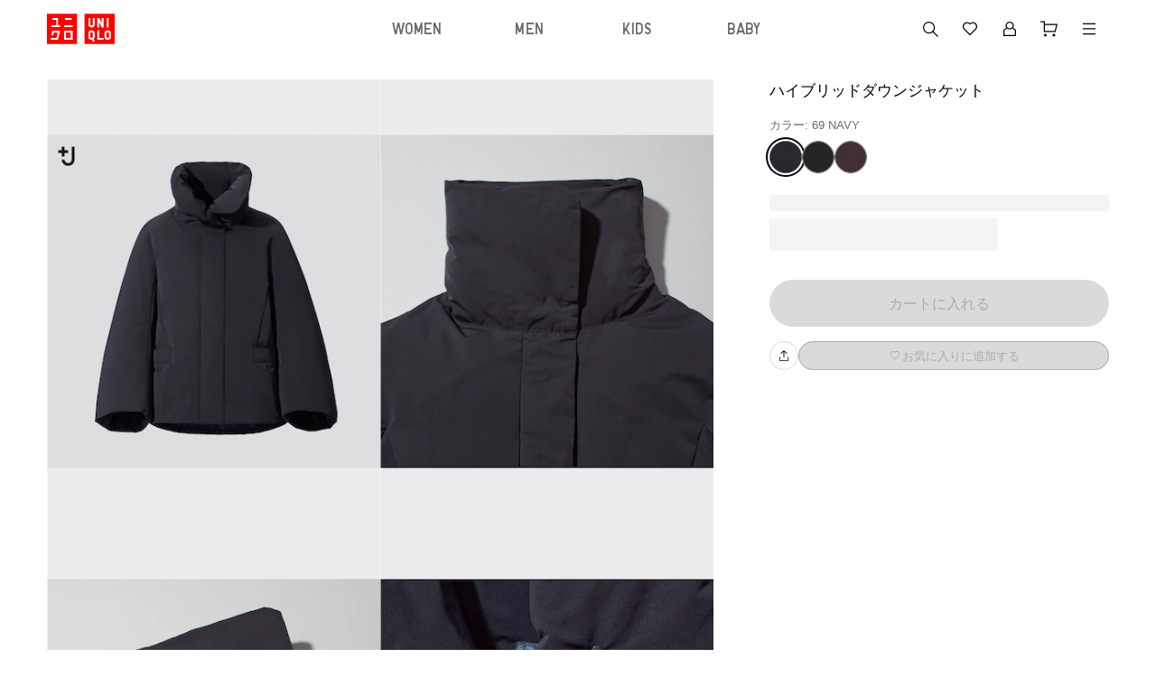

--- FILE ---
content_type: image/svg+xml
request_url: https://asset.uniqlo.com/g/icons/writeReview.svg
body_size: 341
content:
<svg width="48" height="48" viewBox="0 0 48 48" fill="none" xmlns="http://www.w3.org/2000/svg"><path fill="#fff" d="M0 0h48v48H0z"/><path fill-rule="evenodd" clip-rule="evenodd" d="M39.164 36.714l-6.328-6.328H12.07V8h30.236v22.382h-3.142v6.332zM13.25 29.206h20.074l4.664 4.664v-4.664h3.142V9.18H13.25v20.026zm5.853-16.69l.904 2.228 2.401.174-1.84 1.548.577 2.334-2.042-1.273-2.039 1.273.577-2.334-1.84-1.549 2.398-.173.904-2.228zm8.986 2.228l-.9-2.228-.904 2.228-2.401.174 1.84 1.548-.577 2.334 2.042-1.273 2.038 1.273-.576-2.334 1.84-1.549-2.401-.173zm7.183-.137l.36.888.955.067-.735.615.231.93-.814-.506-.814.506.23-.93-.734-.615.956-.067.359-.888h.006zm0-2.09l-.904 2.227-2.398.17 1.84 1.549-.58 2.333 2.042-1.272 2.042 1.272-.58-2.333 1.84-1.549-2.398-.17-.904-2.228zM16.585 21.35h21.206v1.177H16.585V21.35zm17.279 3.142H16.585v1.177h17.279v-1.177zm-4.517 11.781v-4.122h1.18v5.302H12.902L7.356 43v-5.546H5V18.996h5.302v1.18H6.18v16.098h2.356v3.88l3.879-3.88h16.932z" fill="#000"/></svg>

--- FILE ---
content_type: application/javascript
request_url: https://www.uniqlo.com/XPjjps/jjv/5lu/nDwKN4Yp/hu5QJfwtzJJcpr/R3weTgo7RAE/FhNR/XlI0ETQB
body_size: 158340
content:
(function(){if(typeof Array.prototype.entries!=='function'){Object.defineProperty(Array.prototype,'entries',{value:function(){var index=0;const array=this;return {next:function(){if(index<array.length){return {value:[index,array[index++]],done:false};}else{return {done:true};}},[Symbol.iterator]:function(){return this;}};},writable:true,configurable:true});}}());(function(){hL();S85();dW5();var T1=function(d0){return ~d0;};var RX=function(MP,B1){return MP>>>B1|MP<<32-B1;};var s4=function(C0,TY){return C0 instanceof TY;};var MV=function(){U4=["T\t-","_M\t0I1\r&Q\\=","\\,x1!\tB\nI",")","3","*U<X",".X=\n$\\\n","H>&","\t w#m7N;\f","\rW\t;","6","6S","57-\x40;R\v<X","9X1\r rT\v<^&& YR*l;\f\tCR\b>","5C\x07h8^1","(J,T\b7O7\n,^","31<B\x00O\t-S$\n\n","8Z","*]&\n","0N","Y\n,X","","\b6X9)","i`","]\f","\r<S\'","}O","6\tD;R\v<E!\n","7\t]\x00M^1","U_+O&L","&c u","^-","!\bBM+u1\b$\x00EO","1\rW!Z\v<","+","\v6_\'(F\n","Y\fT","0d\n8Y )$Yz\n<X ","\v^\b0O0","",";#","\f_K\'/\n\\H-E$-S5w\v:L8!","\x07*[Z<\n27LtI:^;\f","S\x3f^","7\tF","_V\t,Y1*U","f#n","09d","X\nX\r\n^;\f$\vU>N\t-K\x07\"Q","0Y\f$U","D\")TOZ-O91LD\x00<Y \f0DIyD;hD\nI\x07;F1^,CZ\b:Ozt\f\x00I<Xt\n*LR\n-O&\'\x00UC\b6Dy7Q\t;\x4011N-\n<3\t=\nS9*\x00O+K 71F\v<^<!B","^","U\t.","<v,l","I","5\rC^","\"7",";&\x00Y\fP","GW","\x00I<D 1_F)E&\n7\rY","+Eo)O","0Y\vvu01\r"," \ni$KZ`C","/x\nZ\nC.\t]O",">O S$\x07Y\v","4O\"","<M=+","<^7\r]\nO+","_S+","mG|U\t","+O\')U","\x07Ux\t=O","\f _^","Z5\n-Q^","x1)<\\B+\n7Y\x00UF\tF!,","0Uz<D ","S\x00U\x000X9","M","\b^X;\t6\tB","l= ","\b,Y\rR\n0^--1\rD\n","\x40","U^\v<D 7!8I^","X1\r ","$\bT^*",":|,","3\tB","P _$","UM:O7\x07U","H\f*u&","<6_B","V\x07)","\r!\t","6D\x3f<\x40","SI<D -&YO","\x00+E9=-\rB,T<","X\x075I+}\nO0I\'","XU6G","\n6","&]W-O","g7KYn}tt,H{5\'}9ipc$f","B\nV\t/O\b D#R-O:7","6_Z<","O:7\rD\x00IF0Yt)U_yX!+^\b","-\rB.O","86","\x40L\b","\n_V9*_6,","VS","*VI\v\tK\'\r2B\v","\vUs8N86rT*O&:$Q","d7\\; ","HVi","Z\f\rS$\x07DZ2","1cI7M\x00\"","\rt X\x00_","\'=E6e-ST8^","\vCH","I5&\t\\Y\n<","\x3f\\ZFO20\x00DOk\n,My+","\"+1","U_\t+","9\x008","R\b","$^K:)\tBA\x076G$\v1\tTQ=8Yt5\\f","G; \x00","U\x00","RT*O&","\nYZ\n5S&","Z0","Ju","\b8G1","F=\r1*EX0E:\r","O0Z\f*I)I\t4o&\f*C","C\nI\b8G1","$IX/-O&1B","O6;=ZO|7O&)L`N0Dt=*DR\b<X","\v^0I1S,V\x00","hn","Z5 4","U","L","\r^8","h+\\= ;_P+","\v6_~<D ","QL","!\tDX\\11","U^*O","UT\n/O015Y\x00U","o<\n=\n QTyN;6L^\x00OF)X;\b,\bUOZF~","m*","2\tR\bWT","0l","6\x40","g_/C:e/_O7^t: BK0E:^\bTW","4u\'","TL<","d\x00N1o\"+","9w9+i","8]1\r*YV","\'7\tU","Y\'","&)Q\vh+C$\n","8N$","N;D\x00V\x07-C;^I\t5F1\f","]O1O\'","\fT\b*^&\v&_"," ","4E.,/`\n^E: DT\b","+St\r1\rD\nV7^t\t,X\x00NyI5\n&\x00IF\x3fC:)\x00I","0X","C\"Z\rE!-<_U*","\tU","8Y<","n(k\x075\x00(o9~(e!)r(w","=O6\v\""," "," V.O+","R",")S","3\tF","H=\n+\tC","9w%a+9","|VlQ]7I *pQ&1Bd\b2\v+DT\b{i\n<U\x00]F\nS9*\x00I G6)N\rRO)O;e\x3fIY\t5=\n QTfL!&Y\x00UN-/\f EUF-S$*\nF\\\x3f_:1_pQ&1B\fv0SR\t7\biC1\x40\nT\x00yy-\'\\IwI;6BX6XiCx\x3fIY\t5\fr\ndQ\r<B\v;E8P5_T Z1AgIY\t5\bn\n<U\x00]F-Wx\nm]7I *O\"\b!\r LCI:^vE7QVU-C;mEK^,X:^ \vZyOi8\x40^Rt3O7\nkB\x00O\t-S$i\r8Y\t+<B\x00K+^-R,Q\rQ:^z \nY^6+E$7IG\x00,D7\n,^GOJ+1W>kf[<\")U\x07d\b2\v+DT\b{i\n<U\x00]F\nS9*\x00<B\v;E8D>\x07wC 7\rD\x00I%\b>,UZ6XvR&QQAZ D771\tBO\t+V(\\,QB\b:c 7\rD\x00IDuFik_<O0D3*$\vL&^;-1Y\\28MvE#^\fO6DtmpQ&1B);\x4011BT\n]7O\f*UOq^x\fiFW<1R E^8H8M\x00CX\t7L=0Q\rWc\vdR2YZ5On_uCO=+w)\n7K\t$v\\lSO1 W>\n\r\tN\b:^=+DDCIJ</\f EUF-q&#x\tM]7I *uXxiM\x07+\n;C7J+E 1\x40\n7Y +U\x00]F/&D3\x40QRt3O7\nkB\nZ<;P5_T Z1Wi\r^y\x40|9k2]+O \v7\x07u\b\v+_^DuQ\")UUwN-1R0EMF\x07$L!&Y\x00UF1 R7\x40UF\x40+S/\f EU-S$N^\x00I\v8FvR$WUOH:K8m\n$I5\n&+O \v7KB<v\n-_J8X3D1M^H.X5x\vZyZi8WVU-C;eF\x40\x3f_:1_q/#^\fO6DtmEKM\x07+\n3C>\v\tu_xV#^\fO6D|W>UN7\n ,MF]/K&^(Q\rQ:^z `T6^- #VCL[4\frm!=}W~ILGd:Xc\fZ\n5#R0EId]}E3\rBOY[=$\f*_B<\"P5_T Z1C\nZ\nXwI&$UG\\ObL!&Y\x00UF W>7^-\bx\\1B\x00LDu\b&1B;wL;\f\x00\rS\x07N\x3f_:1_pQ2V1\x40BC\x00,D7\n,^GOO\"X1\n0^OO0Yz!,F\x00PqXx\nlFFOpW2\v+DT\byR|\fi\t]7I *uKx\viM\x07+\n8C-DB4R;uXxlWY\tD-B&2NR\nw^- EKZyLik\rB\bdLz\b$\x00E\n\x00<^!\f+LCID6H>&RqY}Xc\fZ\n5\'Rg3oL\x070^vWz\t^6F\"m0d\x07.K=\nlBD\x07^\bq2\v+DT\bq^}+D^-\bx\ni\fp|0SR\t7 W>MO+E#\\ipW}W\t^6F\"mAO<D|V#^\fO6D|\nlVAM\x075_1C1\x40EG]O$xV#^\fO6D|\nlB\nO+DtmND\x07I\t.\bx\ni\fp)m\x00IpW\"7LQTRN-B=\riNoU6A1\\iFW<2\v+DT\bq^x\flVU-C;eF\x40<^!\f+L^\nLF<|0SR\t71R*EKuXxiO$X1\n0^OZ[85P1U\tuE}D*DFO$L!&Y\x00UF R7\x40UF\x408XtxNCH<D0!\x3fDI{&1B\x00,D7\n,^GTJ0/#D\nC:_ +\vR[7 7GOU.\n\f7BG!<D1\f$_*\n57\tQ\vBF+_:,WM]0L|\\&]W-O0\\xQ\r0L|\\1B\x00LDdilXTyCo\f EU/K8\v VF\x00Ryx*UUV$W27DUAV-B;x\n\x07+Mi~WM\x07+\n5C BT\nW>K ~VGZO\"\\5\fe\r0\x07uO}E,\n0L|\vxQ\r6D +UTI-_&eMR\x00q\b:=R[<91_\vwY11QUAd<D C BQ\\]<F\'eVG1X;\tgQ\rR^H4O *\bR\x00q\b\'\v6U_=y 7R[7 7GOU[{I;5\x00U^{1P$WT^H=C\'$S\x07~:O$\n,^G^H8X3W8\t\\^D+O \v7R[<91_\v\x40<57\x40D+O \v7C^H8X3W~\rM^<I!\n,WM\x008XtxuO}E,\nMU\t+G5gQ\rRXH-S$lY\t\bdOz*UP6G$ U\v\\{Y!\r5\t^\v^\x00C1!N\f\x07+MiCx\fT\b-C:\v WB\nO+D/\b$\x00E\nwK&i\b_^\\<0+\tM1X;\tgQ\rRXH-S$cJD:E9)\tD\n_DuOz X\x00_[{^<\f*C^H8X3C&BQ\\O$W)0SR\t7\n\vV1\x40BF\x408Xtx^1E0R+QDAR<X5\n*k\nf]0L|\b*TO\v[d:W7\tDI\byXz \x00U\bZ<:\v)\x00MO+E#\\xQ\r\n\x40-=\n QTwX1\n0^IN+91_\vD+O \v7CIH8X3C3Y\vVuu|\niC1X;\tgQ\rRIH4O *\bGD+O \v7N[<\frV7B]\nO6Ni\\1B\x00LDuXz7\v\r^y~- )BTq\b\x00 LY^8^;\fe\b_\nHF7E ^5_R<\n5^bN\nD~\n91_\vOp$E3\rBOT[1:R1BY^8^;\fiIp=mND\x07I\t.\biCxB<&1BwG1\n-TR1X;\tg\x40BAZ>;P$WCIH=O8\"\rD\n\b,F8R5WFIF0;P$WTI-_&e6D1Amk<Y!1\"Q^;dCz\b$\x00E\nwD11QDAU!^&\x40^,X:\\dQ\r\v<^<!JGIH4O *\b\rMU!^vR7BQ\\[/E=e\\CIH=O8\"\rD\n\b,F8R5E\nN+91_\vD-B&2N\x07+Mi ;B<o&\f*MR<X5\n*^,F ^,TyK:^*Z\nX{x\fk\bU^8^1C+\\pW2\v+DT\bye|\nlFIF+/\n7|\x00X\\-qd#8WOR\by^rXm\fZ:B&QD4\n;pf^,\x40qXz,QWE7C172wK2\n |\x00X[-qg#l\x40D\x07Rw^&\x07\x00DR*$\v6\x3f_:1_5q^}3\rBOI[-7(\\\nO6D(>\v Z1Cg_V\x075\bx \x00U^F+5\f\"\x40DAX\t4Z81_$L!&Y\x00UF3 W>XHH-X-;+B^dq/\n7|\x00X\\{X;1NM2wL;\f\x00\rS\x07)u^<6ES*&6\tDGVpW2\v+DT\byd|\nlY\tpQ\"7LBRO=,wo#DBFI-_&e\fZ\n5 W~VG\x00,D7\n,^M[-S$*\n\b<R W7\tDI\by^o#DH(8d|\nk\x00U\\1}3\rBO^[txx\nEX0E:^7D]\t+oUn\t\f\n<D3\n-W]N67)\x00p&1Bw\\50\t\r`&P!^\nGh&E7\tDI\byXz\b$\x00E\n6C0^u\x40BA_\t7Oi_u\x40B\x00<^!\f+L^AU!^i8B\nO+D/ DUz$L!&Y\x00UF}7\tDI\b\"\\50\t\nT=\ndR!^\nGiW)\f EUF $\f*_B<0R,DRC6D\'\n7ST{/\b$\x00E\nuI;#WI\x07;F1Dd\\MFqNx\\&^O,I 7NM\x075_1D<\x40S\x00U\x000M!\f$\\\nGiW}R<BTH5K-0$UR]N=8Rg+U^8^;\f^\fO6DvWi\tH!<D1\f$_}7I *\r\tN\b:^=+DDF\x408Xt\fxNVU-C;gQ\rB<E2^1J6D\'\n7STbX1\n0^N\f|\fxQ\rG{m1 QT_:1_[d|\fk\bYK\n8S(\tLIH7K9lEMC^H4K&x\nEX0E:V1EK^,X:^\nZ\nXwY1\n_T Z11#S\rQ:^z\r `T6^- #VGOJ=nV1Bo0K6^;!QTC]N-8Rg+U^8^;\f^\fO6DvWl\x40DAK6^;\n<URt3O7\nkB\nZ<6WiMC^H8]&5QVU-C;mI-_&>3oL\x070^n\n8*wZ&1DKp2V=B\x40T6^- \x40SC\x00,D7\n,^G+O \v7S*W}Wi\t.H7I\n QTdRxk\rCUdL!&Y\x00UN-&R+\x40_CRO\"\\;!L\x00R[0\frV,Q`T\v0Y1W~Q\x07dD1\teuXxiCRObX1\n0^O^H0Y+\tBO\t+l!&Y\x00UN+k\r^-}P1UN\x3f_:1_pQ&1BwN; SDAM\x075_1D$B^\nCq)Wl*p2V\'\x40\\C!<D1\f$_OuL|iG]7I *F\x40<^!\f+LD\x07R$}R#DRC6y \f,WMN\x3f_:1_O\"X1\n0^M`\t;\x4011Lw\nU+K 71OuOz CR]7I */K&^7Q\rQ:^|\nl\x40UR`;bL;\fmQ\byC:^7EUAK*B|lWB\nO+DtkU^*O|Wi\nEX0E:^1D]\t+ok\x00U\\1}3\rBOU[<$5DTR\x00qDt+LBFI-_&eZ\n,Oii\vT\b<uOiM^,X:^1BT\x00Ud\vdR1MC^H/K8\v \r!\fwZ&1DKdQ7+DN-E&D/\x40B\nH-2\v+DT\bq^},\nS*$\f \r_1C\'P+\tHVu^<6BC\nUd^<6Bo^\b-\",\b_1C\'P!^\nGh ,\v^\n<M5\n Q^W\nu^<6B]\nO6Ni\\+\tHJ-B=\rk\rB\b6C0^u\x40D\x07Rw^&\x07\x00DR*27)Q\fSN\nx_1EV\x00IN/K&^7LY1C\'WgR[+7$qVp\frkQWN-B=\riIG0Y\vD5C7m]F\x40q^<67B26C0^uEMCH6Zn0SR\t7}1Y6D1Cd\\\vZy^i\n-CAO o:\n7U`V7(\\\nO6Do#DS6]vCxQDAO)O}\n-_wK&~UN7\n ,M\x075Wx,\x40O1o, DT\bcL!&Y\x00UN-/#DD\x07RwN; ED\x07I\t.\n E3\rBOI[-B=\r~\nEX0E:^ DUCUO\"X1\n0^OZH-S$xND\x07I\t.\bxk\rB\buXz DR^J7\frV7B]\nO6Ni\\+\tHJ+5\f\"QF\x00Ry}RdM^]\t+\"7L^RO0Yz\n7uO0O\'P)\t^\bOto{Q\x00TK7/\b$1C\'P1I*U+C1\rmCZ[07(\\\nO6Do#DT\t-\biCxIE7W7\tDI\byO|\\ TM]0L|kBw\t:i\n-CAK<\\}3\rBON[67)\x00D:K - _\fOuIikQWN0v,QWE7\\lWY\t\f7W>VGO0Yz7\tFSRH:K - _\f<^!\f+LUGRH:K - _\fGio#DD\x07RwZ&3PYA]7K8< _\f<^!\f+LUGRH\x3fC:)\x00I#TpW16\t]N,/#DD\x07RwZ&3PYAX\x07-I<2*^,X:^ DYAX\x07-I<2*N\vO$O8\r Y\tG: 7GOU.\n\f7BG+St\r1\rD\nV7^t\t,X\x00NyI5\n&\x00IF\x3fC:)\x00IM]0L|\n-CAK<\\hk\nYZ\n5S&EB\nO+Dtm\tR\b8F8\x07\tSFF$Wx\'EO\\\x3f_:1_uX}#BGM\x07+\n1C1Y+S1Y\nHH5O:1^\x00gdEhAUF\x408XtxXHH-X-;+B^O\tE,\n+S&P\rS*$\f ITH:K8mM]7K8< _\fO\f ,I/:P#^W\n f;lFIF0:E\'UP$CrXmNR^\x072\biCxL6D +UM[d^}XcIE7BxIIZdCz,QWE7XcDYRU5F}E3\rBOZ[0=P&]W-C;MTI-_&e\rB< R$BQ\\[+=AmXHH4O *\b\rMU!^vR1Y\b<R C,BVU\x075F-2*\\-B=\rk_K\n<^1V$EMCX\t4Z81\t\n\tN\b:^=+DDCIO\"C2VgXT{iC1BDKp^<\f*\x07+Mo\f EUD;X1.N\rRw^- LMX\t7^=0\tR[- \x075\tS*:=\r\x07+Mn\\7\tDI\b{iC1BDKf ,M\x075 ,Id^z7\vS*91_\vD+O \v7CO0Yz DR7NvWN^\x00I\v8FvCxQDAO)OrX7JGO0Yz DRIOuZ)R#^HcL!&Y\x00UN-/*ZyXi\n-CAO o:\n7U\n<D3\n-ATIXdoShM\x07+\n1C1Y+S1Y\nH=+wo#DUA]7K8< _\f[d^}\f EUF-B=\rk_K\n<^1V BS\x00V5O *\n\x07\x3f^1\f\tSF5qO}R5MCX\x07-I<D#^\fO6D|\nlV\x00IN/K&^7QD\x07Rw^&\x07\x00DR*8+\vD\x07WbXjCuWBIO\"\\5\fe\t\rS* \f<)^I<Y\fWY\tw^&\x07\tSR[-/\b$wI;5\x00UR\t7=mND\x07I\t.\biCxB</\b$\x00\bwK&~\x3f\n+O \v7\x00F-B&2L^\nLFX&7DW\n<M5eQXyK \n \x40O$0)\tWO\x00C1!VVU-C;mpQ&1B1C\'P!\t\\\n\\\x07-Oi,UZ6Xn0mCI*_8\n\v\r]\nuD11 _\f$v DM[d^<6B]\nO6NrXmXHH8X3C3Y\vVp$8\x40U]7I *\nuX}mEW[dX(7RDAW7M lJGI[-8+\vD\x07]\x3fE&V3\rBO^[i:C+\tGOz+K-V7E\v\n\x07bOUlk\nf[-q1#~UN7\n:#^\fO6DtmuDxi-X-3\rBON[-q=#m\rCX[,\")UX\x07-I<V1EK^,X:^3Y\vq^}0BT\x00UfX|lV`T\v0Y1P7\tC\x00W<7WkX\nUN7;W8\nEX0E:^*DDF\x40<^!\f+LVU-C;mEKZyXi\n-CC^[8X3\v(\t^H]+O \v7^yz&(C\nN\x3f_:1_\tuC}3\rBOZ[-55\x00IGIJ<o0SR\t7\n!V1EK\x07uExi\fD7O,\ng\x40DFF\x00,D7\n,^OXN-/m\r\x00u_xiND\x07I\t.\bx\nlEGM\t0NtNlFF6D7+U\fO[\x3f_:1_O\"\\5\fe\r\x00qz$[G\x00,D7\n,^OON7/\b$\x00<^!\f+LBGH.X5mDVU-C;m]\t+oElGO1 P5UwD11EK\fZ<\ndD7\tDI\byCik_O\tR1BD_u^z DRJ\x3f_:1_O\"\\5\fe\r\x00qz$[G\x00,D7\n,^OONpQ\"7L^CRJ8!R&\x40\\C]J*<R5\x40FCBJ=3R(\x40GCYJ,R\tWB\nO+Dt\fmEI\x07)|0SR\t7 W>\n_]b\'\t,S\x07wZ&3QDAU!^}&\rC\nVcX1\n0^ON[\x3f_:1_O\"C2VdD\fT\b7O7\n,^MR\byD5\b,\vQTp&1B\b,F8E3\rBOO[7K\"\"\rD\x00IH:E: DT\buXi\nk\tV\t^-C\"\x40\nd^z\f1\v^,X:%7\x40\x00R[<dD R\x00PWc\x07fR1BDK%Vv0\x00\\MfuKi0SR\t7}7\tDI\bqKimF\v8X\x3fVm\nEX0E:^1DI-_&eF+K$Vm\nEX0E:V1EK\tTqoW6YXq^z7\tFROH7O,\nlSHyn#DH+k3+tO\x07{C:^+\rF\\\x07-E&W>^-fE\'UP+O \v7\x07;X!1D^,X:\\iEWObI5\r LUI-_&eY,Z VgUN7\bx$Y\bZ6Xz\v6\tB.\\7^1\r\b^C3\x00DT |50\tCG`D;X5!C\v6H= NMZ:B=\n DI{v,^\nH{v*\bUJ{Z81\n_VDu\b$$V\x00I\vO&\r,^MD,K\v)\x00f\nI0E:\\iNG\x00LPm\bx\\#\\m+Y=+ YOD}E&\rC\nUcI5\r NU_DcX1\n0^OOH*^;mEMJ-)WlEAZ)F-V1Y\x07+M! DuCi0SR\t7}7\tDI\byKz5\\1C\'R$WV7^\'W8\x40^R]7I *F\x408Xt\nxMCI[\"Wo\n7KZyOi  ]\x00*I& sU8Y|Ni\\A\\-i;1\tHD.O6)NCU[<31)H^\b*C;mNg*y!u0\'W0I7N1\f oU\x006\b}E1QK^\b=E&D BW\nO68X5 U\bw3\x3f{*9o:\n>o8~$f}R7\t^\v^<Xnk\vUk\x07+K91\tBGUH\fd\x3f\'u+d4d;)b0l#mW8WFIF6:2L\t]:X1+/QM\x07*dRuE\b^E:\n DG<H3wNCR[631)H^\b*C;mNg*y!u0\'W0I7N1\f oU\x006\b}E7QK^\b=E&L\b^\tK&(\tD\nIN00\b-c$~\"|0#b0l#mWiU_+O&L\b^\tK&(\tD\nIN00\b-c$~\"x0)b*i9o9\tEM]7K8<B\nO+D/5f\nU6Xn\nkU_\t+V(0\x00\\C\\,x1!\tB\nI\\-&+\bU^%V:\v)\x00\bKk|1!BUIH/O:*G\b,F8R\"E]i7N1\f \n<D07\tB]G7_88MCOH7O,\nxZ\x3fI\t4C\'k\r\\=0}R+D2H:K -D\tN\b:^=+DI-_&1MF]:K\'eZ\n^,X:^&QDAH7^x1x^\x00,D7\n,^GOO\"C2VBBH0Y\f7\rIGOOpX1\n0^OOquilL\tN\b:^=+DDCIO\"\\5\fe\t\rN\n5i\nzEW\\{_: \nY^{\vi\n<U\x00]F\nS9*\x00IO=\nS9*\x00O+K 71LO={j1\tBO\t+\b\tE,\nN\n5\vilFIF7;R,\x40QCN[wxxM\x00CW[xo\n7K]N0|x\t\fZ\n5 WlB^\nCuiCxR\x00qe6 DG^OxilUN77Cd]M\nW<\n27D\vNd:C,BSW\nqO}Wk\b_^O\f|\vkESN7\")UFwF1\"XN[+oxM\x00F\x00:K -DDF\x40\nd\vdR*QD]7K8<DB0L|_&JN\n5\vikUN7\frV$QUAI-_&mE Y\f<I V$ER\x07p&1BF\x000D5)K]N5 7GOT$X1\n0^ON$\vR\nEL]7I *pQ=mR\x00q\b\'\n7^\b[d^- VOOO+O \v7\nuX}E3\rBOU[H>&I\t-E \x075\tT5-X=\"BSW\nq^}P6\x00Y\f^NayOlWB\nO+Dv1\'U\fODdicJDAX\t7Y \f0D\x00I\x40:C1BS\x00U-X!1BAU\x074O}Rg!Q[d:9Nc\nODdiz-BZwL&(DDFDX3\v(\t^HDdi91Yc=\fE^Yc(Os]Nf$\x40\n_Ofk&\f$\x40<Y V+E\nuX}D3Y\vV$W|!i#G\x00,D7\n,^G-B&2L^\nLF\rS$\x00B\x00IN{c:\b$\x00Y\v\x07-^15TF=O\'\n7SN<\n:+AY^8H8e^O\x077I1Py\t+N1\fe_OYyC 7\rR^JyD;h\rBZyE6 D\v,Y ^-\rF\n\x07yq\x07\x07(_-O&1B2OyG1\n-TAO$}R#Q\\4\v;uYi]mCS[,}R5QyO\nwn5\n 8Y^ 6X91DAI*E8\b \bO6D\'VlBDVE:i\rGU.\n1\tAO\t\n^&+\vFdD5\b,\vQTuNi\x07kC\fKuMi\x07k\bUR<g1*ICV[ <7\bGIE:0B\nU #C<B\\U,K3i\r\n8D3\v$\vU#dSz)\rD\tT4,C<BE^M11\x40|RBH8Z$( CT\bu^z\'EON{X1\n0^M-Yn\biC\fKcN(+\\#$R)\r\n\n8Yni\b]U\\%D!)\x40X\f\vuD1\nZ\\!5\b W\\!!VVC\\,\'lWSHyaD&\rC\n7NvD7\tDI\by^z\r1\x40G/K&^\x40J-)WlE\v^,X:^#^\fO6D|W>UN7\n P$\x40BN-B=\ri\rB\bN\v<D \rlMGNp76\t[w^eC1BC\nUu^z\nuB\x40\x00HO\'\r$\vUAX\x075F|\nk\x00COH-}R6\t\\\t5E\'mE\v\fZ<\ncD&\rC\n7NvD7\tDI\by^z\r1\x40G$x\nlF]+O \v7\tN\b:^=+DBF\x40<^!\f+LDAZ)F-V1Y\x07+M! D$}lDT","qK\n<z5\x07\tCR\t7","Z1\b",":K8\t\\\nU,G","KC:7:UH6D","-^$\r","6","Y\vO"," D#T","h#o*","\tX","!\tC\"T,F1","8F7-<D\x07^0Y\x07 \tS\x07s\x07*B","C\x07^","H:I1\r6","o0L;N&3\tB0H+C$\n\nEX0E:","^*K3","CZ<","[\nM","<D5)\tT\x3fW>C:","9*N\x00\f$U","=6","0D:7;Y\vO",";~>\rk;","<[!7\tT","#\f1","I4E\"Y_","31)\\\nV7^\x07\f\b","h",":F17)HH0D3*,UH","Z)|1\f6_","<6","51K&!-BZ_2 ","\r D","\')Z8\rI*I6X","\bH*y=+\r\\=^<C\"!","QXE7"];};var pm=function(Yn){var zH=Yn[0]-Yn[1];var Tb=Yn[2]-Yn[3];var b1=Yn[4]-Yn[5];var PH=jq["Math"]["sqrt"](zH*zH+Tb*Tb+b1*b1);return jq["Math"]["floor"](PH);};var pY=function(){WX=["\x6c\x65\x6e\x67\x74\x68","\x41\x72\x72\x61\x79","\x63\x6f\x6e\x73\x74\x72\x75\x63\x74\x6f\x72","\x6e\x75\x6d\x62\x65\x72"];};var xm,hd,Er,KQ,hU,U0,V1,NQ,sH,CQ,zm,Q,nn,Xz,Wv,s8,Vn,fN,wZ,Qk,N7,Or,W4,LQ,PA,mP,HD,YA,x0,WL,VQ,xW,Fn,cq,qV,bH,bB,IV,OB,QX,n4,Z9,DL,FB,OQ,LX,jU,kY,qH,rq,ZL,fd,kL,fV,Sq,ln,VT,jv,gD,f5,nq,z9,dL,B8,Lm,Lq,bU,HB,jA,LY,Lb,FV,f7,Z1,R0,AV,kZ,d8,cN,sQ,Hr,AC,zq,rV,zk,Nr,rH,KC,c9,bm,kd,IZ,Qz,jm,Qn,z4,NT,g1,hE,SP,D7,Nm,ZB,DE,Wz,AX,UP,TT,sb,vT,X,CU,VN,kq,Hm,wr,br,Pr,xn,AB,cn,nD,tr,mE,x1,QD,nQ,Fk,Z4,QN,LL,JJ,Km,v4,Gn,H0,YQ,kW,kH,rQ,j8,CB,C7,EU,Xv,AU,O7,XX,G7,M9,j1,LN,I7,Es,ED,KN,gm,jH,Fm,mv,DU,AQ,Dk,dv,HQ,dU,G,I1,T8,XN,OY,cT,sd,cv,p9,zU,mN,ck,S7,mA,AE,zn,LU,C4,ZV,lB,XD,vq,bd,nk,fv,s7,YC,MA,kB,OH,dN,sJ,ON,mY,Ed,Iq,Sv,gv,V0,r7,wH,E7,Z,gH,A0,jb,Ik,p4,WN,mb,zQ,tm,SH,Yb,mX,bn,wN,Bn,qd,UV,TQ,x8,KU,PD,sn,b7,UB,jk,LP,HY,l5,hA,T,g7,OE,F,IX,GU,gY,Q4,Gz,SQ,Wm,ms,VY,Mm,TV,d5,ST,MH,DC,SE,l4,vk,YE,cz,Xn,MX,EP,jd,bs,J1,k8,O8,Z7,Y0,EA,C9,Cd,xX,XT,dT,Kb,SC,rD,dD,Dv,vQ,XL,g0,R4,W5,Pv,G1,hb,WH,PV,DH,PT,rb,PU,LW,pv,L1,TJ,zC,k5,Xq,n8,NA,l0,gC,wn,O4,Db,hr,RU,z5,tA,mD,Ak,lE,d1,cC,S8,lH,T5,wX,g5,Mv,Q0,Rd,qv,Bm,K7,Ub,P0,E8,NY,BL,Am,ZE,BH,Wq,gA,h8,NV,xC,gJ,j4,nb,Mn,jL,xb,QQ,C,Sz,FC,Ck,YU,RW,N0,tC,Vk,Sb,q7,mU,WQ,LB,MJ,kQ,db,FY,vD,mr,G0,kA,CY,Dz,xd,Bv,QH,MY,wk,T0,L0,B9,cV,Qb,l8,CD,RT,DQ,hq,YV,hm,O0,nA,c7,p5,q1,gn,sP,qz,wL,hQ,cA,S,fB,cJ,M0,IW,XZ,dY,v5,FH,xE,x5,OZ,Sk,rd,BD,pn,A,WU,EY,sz,lb,m5,E0,MT,hX,qY,rv,tL,GA,lL,fJ,QJ,F9,UT,Mb,fC,xU,fL,jT,pr,rz,p7,PB,EX,Js,W0,HE,UX,UU,Ln,R1,I9,Bq,Sn,j5,mH,B7,kT,rr,xz,F0,zN,wB,rU,HC,YW,cX,L5,Cz,XW,Jk,v8,wT,nB,b0,lQ,Xb,FU,IN,lJ,XV,zB,nZ,tn,BT,X8,sv,jW,Wb,ZD,MB,Zv,Gm,SJ,Uk,kz,q9,lU,ZW,Y4,TD,Jv,xr,vC,UZ,jn,zD,bV,R8,j7,Q7,Qv,OT,qm,HN,lv,WT,xv,Nq,g8,Lr,hV,X1,Nz,Mr,ds,Eb,gQ,fb,nm,SU,WB,zr,Av,DB,kn,zJ,C8,IY,FJ,FZ,c8,sD,UD,GJ,J7,f4,Vv,pU,lY,jC,qE,Jn,WY,xT,vW,dX,Um,D4,fU,SL,DD,cQ,fY,GP,hY,D0,pL,GV,DV,xq,mQ,DA,Os,SN,tv,kk,lD,N4,wY,Bb,jJ,rT,n5,xs,EQ,vm,A4,BJ,q,AZ,Z0,qD,rB,RB,rA,YJ,fZ,EJ,xk,H9,v7,AJ,IP,cb,KE,CT,Dq,Wk,E5,XJ,BB,Bk,nX,bL,Yq,jZ,IU,TB,jN,KV,bQ,JL,Kn,QA,GT,Y1,On,Nn,Z8,cW,dk,v9,Qd,fE,fA,t4,rm,QB,D8,mB,Q1,BZ,ND,wv,YY,js,An,H7,Qm,Nv,Td,sT,TA,JC,w0,ZH,r0,sW,QE,N1,w1,F7,lA,vr,nJ,JX,Xd,cB,dE,wz,qq,N,nd,tZ,BC,jX,qT,YP,m9,dH,Sm,nY,vP,pk,Rn,cZ,BY,wb,ZT,fq,S1,Ts,SV,DY,r4,kv,Cb,pQ,q8,kD,vv,tV,gb,ZC,ld,Eq,V9,p1,GL,Cs,Ur,NJ,B0,TH,kC,HU,E,zV,sE,TU,vY,zL,Nb,pV,Tm,YD,f0,VU,PN,H8,Vd,A8,Fb,Zq,Pk,JV,Wd,L8,Vb,IT,hJ,H5,Dn,tX,dC,Lv,QY,t8,Cv,V8,c1,TX,Qq,Az,W1,GX,Fz,fT,J8,CC,TC,SY,hZ,cL,K5,Hn,cs,BQ,EW,NX,U7,lT,m4,MN,nH,N8,Hv,HL,GZ,wE,Aq,KP,jE,n0,Gv,CH,bD,l9,Md,hB,P8,J5,Cm,CE,qL,ZN,bb,dd,Gq,VC,q0,T7,sV,Jb,kE,EZ,bz,XA,zv,Cr,ZX,dr,S0,AD,GE,dz,nv,G9,rC,nW,Rz,IQ,wm,l7,q4,LD,xB,Un,Zr,hH,sL,rY,r1,A1,EC,hz,FN,KW,p8,NZ,UA,Fr,NH,XQ,JP,FW,F5,P9,SX,U8,v0,nP,nL,NB,P4,Uz,Yz,XY,vB,fk,Bz,WW,Yd,YX,Zs,GB,BX,XU,sC,Mz,Pb,qA,bY,MC,rX,zY,hD,J9,Fv,WZ,In,QZ,HW,EV,ZJ,UN,I0,g4,KH,M8,Ar,fH,A7,qn,F1,OV,VD,HV,zA,RD,Qs,K4,SB,Uv,Zm,mT,Pz,HX,RY,gd,d4,W8,Tv,S4,tT,ZU,P7,g9,EB,x4,xH,m7,rZ,AY,qC,OU,Kv,hn,WV,j9,b9,PC,Jq,Id,U,RH,tb,Om,RZ,YH,qb,SZ,AN,cU,n9,MU,mk,T9,pz,NP,fX,K1,JD,L7,KY,Dm,AH,LC,dW,z0,Kr,Ps,C5,b8,JH,Cn,hv,Yv,p0,lm,kV,OA,mm,dB,cr,CX,Pm,T4,FX,MZ,X5,gE,m8,rn,JU,Q5,xZ,PY,zz,z7,jz,Zb,r9;var bT=function gV(zT,n1){'use strict';var LH=gV;switch(zT){case Md:{var O1={};Ov.push(Ym);var E4={};try{var w4=Ov.length;var F8=J0({});var H1=new (jq[D1()[M7(I4)](JT,gU,bv,J0(J0(V7)),pX)])(V7,V7)[Zn()[qU(Y7)].call(null,lz,XH)](Ib()[bX(QV)](nU,k1,gT,Rv));var En=H1[Zn()[qU(l1)](Jm,H4)](WD()[Im(wU)](VX,Ab));var sX=H1[HT()[fz(sm)](L4,tB)](En[HT()[fz(j0)](Kz,IB)]);var Ez=H1[HT()[fz(sm)].apply(null,[L4,tB])](En[Iz(typeof KD()[tU(xY)],z8(Zz(typeof sB()[f8(d7)],'undefined')?sB()[f8(JB)].call(null,RV,DT):sB()[f8(d7)].call(null,hJ,VX),[][[]]))?KD()[tU(x7)](qB,AT,fm,k4,qB,YT):KD()[tU(pH)](Rb,x7,Gb,V4,U1,J0({}))]);O1=LV(RN,[WD()[Im(W7)].apply(null,[CV,D7]),sX,Iz(typeof Zn()[qU(cH)],z8([],[][[]]))?Zn()[qU(Jz)].apply(null,[GT,I4]):Zn()[qU(kb)](XB,vX),Ez]);var f1=new (jq[D1()[M7(I4)].call(null,JT,gU,JT,J0(kb),pX)])(V7,V7)[Zn()[qU(Y7)].call(null,lz,XH)](HT()[fz(jV)](Y8,tP));var k7=f1[Iz(typeof Zn()[qU(OX)],z8([],[][[]]))?Zn()[qU(l1)].call(null,Jm,H4):Zn()[qU(kb)](IH,BV)](WD()[Im(wU)](VX,Ab));var R7=f1[HT()[fz(sm)].call(null,L4,tB)](k7[HT()[fz(j0)](Kz,IB)]);var J4=f1[HT()[fz(sm)].apply(null,[L4,tB])](k7[KD()[tU(x7)](qB,Vm,fm,k4,xY,J0([]))]);E4=LV(RN,[HT()[fz(lV)].call(null,tH,lX),R7,HT()[fz(tH)].call(null,sU,cB),J4]);}finally{Ov.splice(k0(w4,kb),Infinity,Ym);var Ob;return Ob=LV(RN,[KD()[tU(ZY)](G4,LT,B4,c0,gz,zX),O1[WD()[Im(W7)](CV,D7)]||null,HT()[fz(Ev)](Lz,w7),O1[Iz(typeof Zn()[qU(dV)],z8('',[][[]]))?Zn()[qU(Jz)](GT,I4):Zn()[qU(kb)](t7,m1)]||null,KD()[tU(gB)](d7,Vm,dn,c0,PX,pb),E4[HT()[fz(lV)](tH,lX)]||null,WD()[Im(pT)](YT,KT),E4[Zz(typeof HT()[fz(QU)],'undefined')?HT()[fz(OP)].call(null,E1,j0):HT()[fz(tH)](sU,cB)]||null]),Ov.pop(),Ob;}Ov.pop();}break;case AJ:{Ov.push(E1);try{var xV=Ov.length;var Xm=J0(t9);var M4=z8(z8(z8(z8(z8(z8(z8(z8(z8(z8(z8(z8(z8(z8(z8(z8(z8(z8(z8(z8(z8(z8(z8(z8(jq[Iz(typeof Zn()[qU(OP)],'undefined')?Zn()[qU(HH)](FT,dV):Zn()[qU(kb)].call(null,VV,sY)](jq[Zn()[qU(n7)].call(null,c4,Em)][sB()[f8(kU)](vb,VH)]),Wn(jq[Zn()[qU(HH)](FT,dV)](jq[Zn()[qU(n7)].apply(null,[c4,Em])][HT()[fz(F4)].apply(null,[r8,Hm])]),kb)),Wn(jq[Iz(typeof Zn()[qU(mz)],z8('',[][[]]))?Zn()[qU(HH)].apply(null,[FT,dV]):Zn()[qU(kb)].apply(null,[cY,G8])](jq[Zz(typeof Zn()[qU(KX)],z8('',[][[]]))?Zn()[qU(kb)](NU,YB):Zn()[qU(n7)](c4,Em)][Zn()[qU(vV)].call(null,Iv,UH)]),Lz)),Wn(jq[Zn()[qU(HH)](FT,dV)](jq[Zn()[qU(n7)].apply(null,[c4,Em])][Iz(typeof HT()[fz(vz)],'undefined')?HT()[fz(l1)](M1,Oz):HT()[fz(OP)].call(null,JY,Hb)]),V4)),Wn(jq[Iz(typeof Zn()[qU(nV)],z8([],[][[]]))?Zn()[qU(HH)](FT,dV):Zn()[qU(kb)].call(null,OP,X7)](jq[HT()[fz(mz)](vn,tY)][WD()[Im(QT)](Pn,Tn)]),JB)),Wn(jq[Zn()[qU(HH)].apply(null,[FT,dV])](jq[Zn()[qU(n7)](c4,Em)][sB()[f8(wV)].call(null,zb,vU)]),k1)),Wn(jq[Zz(typeof Zn()[qU(kX)],z8('',[][[]]))?Zn()[qU(kb)].call(null,KB,C1):Zn()[qU(HH)](FT,dV)](jq[Zn()[qU(n7)].apply(null,[c4,Em])][WD()[Im(kU)].call(null,VH,GH)]),mV[km])),Wn(jq[Zn()[qU(HH)](FT,dV)](jq[Zn()[qU(n7)](c4,Em)][Iz(typeof Ib()[bX(K0)],'undefined')?Ib()[bX(hT)](DX,EH,E1,Kz):Ib()[bX(d7)](vH,m0,X4,Tz)]),nE[sB()[f8(Pn)](jV,EH)]())),Wn(jq[Zn()[qU(HH)].call(null,FT,dV)](jq[Zz(typeof Zn()[qU(qX)],'undefined')?Zn()[qU(kb)].apply(null,[Rm,UY]):Zn()[qU(n7)].call(null,c4,Em)][Zn()[qU(nV)].call(null,P1,Ev)]),pH)),Wn(jq[Zn()[qU(HH)].apply(null,[FT,dV])](jq[Zz(typeof Zn()[qU(nT)],z8([],[][[]]))?Zn()[qU(kb)](b4,pB):Zn()[qU(n7)](c4,Em)][sB()[f8(X0)](gX,qB)]),mV[EH])),Wn(jq[Zn()[qU(HH)].call(null,FT,dV)](jq[Zn()[qU(n7)](c4,Em)][HT()[fz(Vz)](pX,mn)]),d7)),Wn(jq[Zn()[qU(HH)].apply(null,[FT,dV])](jq[Zn()[qU(n7)].call(null,c4,Em)][sB()[f8(GY)].call(null,I8,cm)]),OP)),Wn(jq[Zn()[qU(HH)].call(null,FT,dV)](jq[Zn()[qU(n7)](c4,Em)][sB()[f8(Q8)](nz,Hz)]),BU)),Wn(jq[Zn()[qU(HH)](FT,dV)](jq[Zn()[qU(n7)].apply(null,[c4,Em])][sB()[f8(F4)](K8,VB)]),jB)),Wn(jq[Zz(typeof Zn()[qU(jY)],z8('',[][[]]))?Zn()[qU(kb)].call(null,Jz,ET):Zn()[qU(HH)].apply(null,[FT,dV])](jq[Zn()[qU(n7)](c4,Em)][WD()[Im(Xc)].call(null,lV,zF)]),mV[zf])),Wn(jq[Zn()[qU(HH)](FT,dV)](jq[Zn()[qU(n7)].apply(null,[c4,Em])][WD()[Im(wV)].call(null,Kz,bj)]),mV[ff])),Wn(jq[Zn()[qU(HH)].call(null,FT,dV)](jq[Zn()[qU(n7)].call(null,c4,Em)][D1()[M7(jG)](Zj,gl,gz,JB,JT)]),km)),Wn(jq[Zn()[qU(HH)](FT,dV)](jq[Zn()[qU(n7)](c4,Em)][D1()[M7(E1)](Lt,gl,FK,BM,pX)]),qI)),Wn(jq[Zn()[qU(HH)].call(null,FT,dV)](jq[Zn()[qU(n7)](c4,Em)][sB()[f8(Vz)].apply(null,[Ew,nT])]),mV[ZF])),Wn(jq[Zn()[qU(HH)].call(null,FT,dV)](jq[Zz(typeof Zn()[qU(M1)],z8([],[][[]]))?Zn()[qU(kb)](Ab,I8):Zn()[qU(n7)](c4,Em)][HT()[fz(sf)](LT,l3)]),EH)),Wn(jq[Zn()[qU(HH)](FT,dV)](jq[Zz(typeof Zn()[qU(E1)],z8('',[][[]]))?Zn()[qU(kb)](vK,Jj):Zn()[qU(n7)](c4,Em)][Zn()[qU(fm)](Vw,nI)]),KX)),Wn(jq[Zn()[qU(HH)](FT,dV)](jq[Zn()[qU(n7)](c4,Em)][Zn()[qU(cS)].apply(null,[NU,sf])]),Rl)),Wn(jq[Zn()[qU(HH)](FT,dV)](jq[Zn()[qU(n7)].apply(null,[c4,Em])][sB()[f8(Nl)](hw,BU)]),QV)),Wn(jq[Zn()[qU(HH)].apply(null,[FT,dV])](jq[sB()[f8(hT)](Vl,Xx)][sB()[f8(BU)](WK,dp)]),qB)),Wn(jq[Zn()[qU(HH)].call(null,FT,dV)](jq[HT()[fz(mz)](vn,tY)][KD()[tU(Gt)](k1,Lz,t7,Kz,nc,vj)]),hT));var Bc;return Ov.pop(),Bc=M4,Bc;}catch(Qc){Ov.splice(k0(xV,kb),Infinity,E1);var vS;return Ov.pop(),vS=V7,vS;}Ov.pop();}break;case fZ:{Ov.push(fp);jq[HT()[fz(nG)].apply(null,[JT,pI])](function(){return gV.apply(this,[EC,arguments]);},nE[sB()[f8(XH)].apply(null,[z3,Kf])]());Ov.pop();}break;case K5:{Ov.push(Yx);throw new (jq[Iz(typeof Zn()[qU(zf)],'undefined')?Zn()[qU(Vt)](s7,JT):Zn()[qU(kb)].apply(null,[TM,bI])])(HT()[fz(NM)].call(null,K2,On));}break;case bd:{var s3;var fj;var TK;Ov.push(Mc);for(s3=V7;Oc(s3,n1[sB()[f8(V7)](EK,jG)]);s3+=mV[JB]){TK=n1[s3];}fj=TK[Iz(typeof HT()[fz(Et)],'undefined')?HT()[fz(wt)](ZY,vF):HT()[fz(OP)](VX,lS)]();if(jq[sB()[f8(qh)].apply(null,[JU,jV])].bmak[Iz(typeof HT()[fz(Y8)],z8([],[][[]]))?HT()[fz(YF)].apply(null,[TS,pw]):HT()[fz(OP)].call(null,Fw,CI)][fj]){jq[sB()[f8(qh)].call(null,JU,jV)].bmak[Zz(typeof HT()[fz(xY)],z8([],[][[]]))?HT()[fz(OP)](b4,Y7):HT()[fz(YF)](TS,pw)][fj].apply(jq[Iz(typeof sB()[f8(BU)],z8([],[][[]]))?sB()[f8(qh)].apply(null,[JU,jV]):sB()[f8(JB)](cH,If)].bmak[HT()[fz(YF)].apply(null,[TS,pw])],TK);}Ov.pop();}break;case Cr:{var sj=n1[Hs];var mM=n1[t9];Ov.push(ZK);var IS=Bg(null,sj)?null:OK(Iz(typeof Ib()[bX(dV)],'undefined')?Ib()[bX(V7)](Of,G4,bv,v7):Ib()[bX(d7)](sY,mK,jG,pH),typeof jq[KD()[tU(V7)].apply(null,[mz,Nc,O2,ZI,cH,J0(V7)])])&&sj[jq[KD()[tU(V7)].apply(null,[mz,J0([]),O2,ZI,UY,dV])][Zz(typeof Zn()[qU(c4)],'undefined')?Zn()[qU(kb)](sK,wG):Zn()[qU(x7)].call(null,Am,NM)]]||sj[sB()[f8(FF)](dU,UH)];if(OK(null,IS)){var Nw,J3,YI,cf,rc=[],BK=J0(V7),Sc=J0(kb);try{var zG=Ov.length;var AK=J0(t9);if(YI=(IS=IS.call(sj))[Zn()[qU(gB)].apply(null,[tx,Xc])],Zz(V7,mM)){if(Iz(jq[Zz(typeof HT()[fz(Pf)],z8([],[][[]]))?HT()[fz(OP)](Pn,CK):HT()[fz(G4)].apply(null,[BM,An])](IS),IS)){AK=J0(J0({}));return;}BK=J0(mV[JB]);}else for(;J0(BK=(Nw=YI.call(IS))[D1()[M7(Vt)](UH,vB,Rl,J0(J0({})),JB)])&&(rc[WD()[Im(Lz)].call(null,G4,d8)](Nw[Ib()[bX(Lz)](Sl,k1,PM,Hm)]),Iz(rc[sB()[f8(V7)].call(null,IX,jG)],mM));BK=J0(mV[V4]));}catch(vG){Sc=J0(mV[V4]),J3=vG;}finally{Ov.splice(k0(zG,kb),Infinity,ZK);try{var Ug=Ov.length;var N2=J0(t9);if(J0(BK)&&OK(null,IS[Zn()[qU(LG)].call(null,AH,XG)])&&(cf=IS[Iz(typeof Zn()[qU(Xt)],'undefined')?Zn()[qU(LG)](AH,XG):Zn()[qU(kb)](xg,Jh)](),Iz(jq[HT()[fz(G4)](BM,An)](cf),cf))){N2=J0(J0({}));return;}}finally{Ov.splice(k0(Ug,kb),Infinity,ZK);if(N2){Ov.pop();}if(Sc)throw J3;}if(AK){Ov.pop();}}var xt;return Ov.pop(),xt=rc,xt;}Ov.pop();}break;case D:{var jj=n1[Hs];return jj;}break;case Nq:{var zp=n1[Hs];Ov.push(fh);if(jq[WD()[Im(BU)].apply(null,[GI,UV])][D1()[M7(x7)](qK,WG,qt,gB,BM)](zp)){var GK;return Ov.pop(),GK=zp,GK;}Ov.pop();}break;case bC:{var B3=n1[Hs];var st=n1[t9];Ov.push(cw);if(Bg(st,null)||Lh(st,B3[Iz(typeof sB()[f8(LG)],'undefined')?sB()[f8(V7)](th,jG):sB()[f8(JB)](VK,nz)]))st=B3[sB()[f8(V7)](th,jG)];for(var Ng=V7,hh=new (jq[WD()[Im(BU)](GI,Sn)])(st);Oc(Ng,st);Ng++)hh[Ng]=B3[Ng];var Zl;return Ov.pop(),Zl=hh,Zl;}break;case XZ:{var WS=n1[Hs];Ov.push(KI);var H3;return H3=jq[HT()[fz(G4)].call(null,BM,v8)][Iz(typeof HT()[fz(TS)],z8('',[][[]]))?HT()[fz(pS)](TM,MU):HT()[fz(OP)].apply(null,[TG,F2])](WS)[HT()[fz(Y7)].apply(null,[xj,Wz])](function(gp){return WS[gp];})[V7],Ov.pop(),H3;}break;case dd:{var bM=n1[Hs];Ov.push(Ul);var lI=bM[HT()[fz(Y7)](xj,mY)](function(WS){return gV.apply(this,[XZ,arguments]);});var Vx;return Vx=lI[WD()[Im(QV)](Rl,OV)](HT()[fz(AT)](YT,mh)),Ov.pop(),Vx;}break;case YW:{var EG=n1[Hs];Ov.push(dl);var GG=Zz(typeof sB()[f8(WK)],z8('',[][[]]))?sB()[f8(JB)](Fp,f2):sB()[f8(d7)].apply(null,[Mb,VX]);var BG=Iz(typeof Zn()[qU(sM)],z8('',[][[]]))?Zn()[qU(XH)].call(null,s7,sM):Zn()[qU(kb)].call(null,pT,lt);var cF=V7;var lj=EG[Zn()[qU(vU)](Tv,dl)]();while(Oc(cF,lj[Zz(typeof sB()[f8(X4)],z8('',[][[]]))?sB()[f8(JB)].call(null,tt,HF):sB()[f8(V7)](px,jG)])){if(Jp(BG[sB()[f8(xj)](Rj,gl)](lj[HT()[fz(V4)](Lp,zl)](cF)),mV[V4])||Jp(BG[sB()[f8(xj)](Rj,gl)](lj[HT()[fz(V4)](Lp,zl)](z8(cF,kb))),V7)){GG+=kb;}else{GG+=V7;}cF=z8(cF,Lz);}var lG;return Ov.pop(),lG=GG,lG;}break;case Qs:{var tK=n1[Hs];var Vg=n1[t9];Ov.push(rh);if(Bg(Vg,null)||Lh(Vg,tK[sB()[f8(V7)](ET,jG)]))Vg=tK[sB()[f8(V7)].apply(null,[ET,jG])];for(var qx=V7,xS=new (jq[Iz(typeof WD()[Im(Em)],z8('',[][[]]))?WD()[Im(BU)].call(null,GI,Pv):WD()[Im(k1)](IF,IF)])(Vg);Oc(qx,Vg);qx++)xS[qx]=tK[qx];var Oh;return Ov.pop(),Oh=xS,Oh;}break;case fC:{Ov.push(gB);if(J0(S3(Iz(typeof WD()[Im(km)],'undefined')?WD()[Im(nG)].apply(null,[n7,Hw]):WD()[Im(k1)](It,Gc),jq[Zn()[qU(n7)](pT,Em)]))){var Ef;return Ov.pop(),Ef=null,Ef;}var cD=jq[Iz(typeof Zn()[qU(Em)],z8('',[][[]]))?Zn()[qU(n7)].apply(null,[pT,Em]):Zn()[qU(kb)].call(null,s2,QK)][WD()[Im(nG)](n7,Hw)];var ft=cD[sB()[f8(El)](GY,MG)];var gF=cD[Ib()[bX(Xw)].apply(null,[V7,V4,WM,jY])];var NF=cD[WD()[Im(ID)].apply(null,[jt,Gf])];var RG;return RG=[ft,Zz(gF,V7)?V7:Lh(gF,V7)?qc(kb):qc(Lz),NF||(Iz(typeof D1()[M7(zX)],'undefined')?D1()[M7(LG)](pD,qg,LT,J0(V7),JB):D1()[M7(kb)](qj,wc,sf,zf,Zj))],Ov.pop(),RG;}break;case EC:{Ov.push(Ll);var Zc=kM;var AI=Zz(typeof sB()[f8(Dh)],'undefined')?sB()[f8(JB)](sf,Rl):sB()[f8(d7)](sD,VX);for(var Bf=V7;Oc(Bf,Zc);Bf++){AI+=WD()[Im(lw)](qh,Pc);Zc++;}Ov.pop();}break;case WL:{var T3=n1[Hs];Ov.push(LG);if(jq[WD()[Im(BU)](GI,f2)][D1()[M7(x7)].apply(null,[qK,VH,qI,EH,BM])](T3)){var jl;return Ov.pop(),jl=T3,jl;}Ov.pop();}break;case bq:{var cG=n1[Hs];Ov.push(H4);if(Zz([HT()[fz(lS)](pS,rX),HT()[fz(Sl)](S2,YS),HT()[fz(pT)](X0,Mp)][sB()[f8(xj)](rG,gl)](cG[WD()[Im(j0)](bc,At)][HT()[fz(B4)].apply(null,[pb,z2])]),qc(kb))){Ov.pop();return;}jq[HT()[fz(nG)].apply(null,[JT,SS])](function(){Ov.push(hp);var Yt=J0(J0(Hs));try{var UM=Ov.length;var SD=J0({});if(J0(Yt)&&cG[WD()[Im(j0)](bc,m4)]&&(cG[WD()[Im(j0)].call(null,bc,m4)][HT()[fz(Dh)](Kf,WV)](D1()[M7(ZF)](KK,Sh,QV,OP,qI))||cG[WD()[Im(j0)].apply(null,[bc,m4])][HT()[fz(Dh)](Kf,WV)](WD()[Im(Jz)].call(null,Vm,C2)))){Yt=J0(J0([]));}}catch(kG){Ov.splice(k0(UM,kb),Infinity,hp);cG[Zz(typeof WD()[Im(Xg)],z8([],[][[]]))?WD()[Im(k1)](cc,GH):WD()[Im(j0)](bc,m4)][sB()[f8(dK)](HS,Em)](new (jq[HT()[fz(dK)].call(null,cg,FH)])(Ib()[bX(ff)](Yp,BM,ZF,It),LV(RN,[sB()[f8(QM)].apply(null,[R8,ZF]),J0(Hs),Iz(typeof HT()[fz(G4)],z8([],[][[]]))?HT()[fz(QM)](nG,hx):HT()[fz(OP)](w7,z2),J0({}),D1()[M7(K2)].call(null,kX,BI,Vm,mz,pH),J0(Hs)])));}if(J0(Yt)&&Zz(cG[Zz(typeof HT()[fz(Lp)],z8('',[][[]]))?HT()[fz(OP)].call(null,Fc,Jl):HT()[fz(TS)].call(null,n7,kV)],Zn()[qU(dl)](RT,wU))){Yt=J0(J0({}));}if(Yt){cG[WD()[Im(j0)].apply(null,[bc,m4])][sB()[f8(dK)].call(null,HS,Em)](new (jq[Zz(typeof HT()[fz(OX)],z8('',[][[]]))?HT()[fz(OP)](X0,Dg):HT()[fz(dK)](cg,FH)])(sB()[f8(TS)](XV,cH),LV(RN,[Zz(typeof sB()[f8(Xx)],z8([],[][[]]))?sB()[f8(JB)].apply(null,[Gb,Bw]):sB()[f8(QM)](R8,ZF),J0(J0(t9)),Iz(typeof HT()[fz(j0)],z8([],[][[]]))?HT()[fz(QM)](nG,hx):HT()[fz(OP)](Cx,tg),J0(J0(Hs)),D1()[M7(K2)](kX,BI,jt,Pt,pH),J0(Hs)])));}Ov.pop();},V7);Ov.pop();}break;case JL:{Ov.push(tD);var jw=jq[Iz(typeof sB()[f8(R2)],'undefined')?sB()[f8(qh)].call(null,cb,jV):sB()[f8(JB)].call(null,N3,m1)][WD()[Im(dl)](qt,EU)]?nE[Zn()[qU(qt)](pD,mz)]():V7;var xI=jq[sB()[f8(qh)].apply(null,[cb,jV])][Ib()[bX(nV)](L2,qh,AT,xF)]?kb:V7;var dF=jq[sB()[f8(qh)](cb,jV)][Iz(typeof Zn()[qU(sM)],z8('',[][[]]))?Zn()[qU(VG)](b4,ZY):Zn()[qU(kb)].call(null,Mx,cc)]?kb:V7;var SF=jq[sB()[f8(qh)](cb,jV)][Zn()[qU(vf)](QS,Xp)]?kb:V7;var nh=jq[Zz(typeof sB()[f8(gB)],z8([],[][[]]))?sB()[f8(JB)](Et,wf):sB()[f8(qh)](cb,jV)][D1()[M7(K0)].apply(null,[W3,PG,B4,ZY,QV])]?kb:V7;var jh=jq[sB()[f8(qh)](cb,jV)][sB()[f8(kX)](JU,QI)]?kb:mV[V4];var cK=jq[sB()[f8(qh)](cb,jV)][HT()[fz(dS)](Th,S4)]?kb:V7;var dG=jq[sB()[f8(qh)](cb,jV)][HT()[fz(S2)](wU,B2)]?kb:mV[V4];var wg=jq[sB()[f8(qh)](cb,jV)][Iz(typeof WD()[Im(VX)],z8([],[][[]]))?WD()[Im(cm)].apply(null,[PM,HG]):WD()[Im(k1)].apply(null,[D2,zX])]?kb:V7;var lc=jq[Zz(typeof sB()[f8(pt)],z8('',[][[]]))?sB()[f8(JB)](tw,xf):sB()[f8(jV)].apply(null,[vw,nc])][WD()[Im(V7)](k1,PV)].bind?kb:nE[HT()[fz(EH)].call(null,I4,FB)]();var Il=jq[sB()[f8(qh)].call(null,cb,jV)][KD()[tU(AT)](mz,J0(J0({})),jB,Zj,sm,V7)]?kb:V7;var rF=jq[sB()[f8(qh)](cb,jV)][Ib()[bX(n7)](Pn,BU,nc,wc)]?kb:V7;var Ch;var Gx;try{var hI=Ov.length;var kS=J0([]);Ch=jq[sB()[f8(qh)].apply(null,[cb,jV])][Zz(typeof HT()[fz(W7)],z8('',[][[]]))?HT()[fz(OP)](nI,K3):HT()[fz(cc)].apply(null,[VS,kj])]?kb:V7;}catch(g2){Ov.splice(k0(hI,kb),Infinity,tD);Ch=V7;}try{var ww=Ov.length;var Cp=J0(J0(Hs));Gx=jq[Iz(typeof sB()[f8(El)],z8('',[][[]]))?sB()[f8(qh)](cb,jV):sB()[f8(JB)](ph,sh)][Ib()[bX(K0)].call(null,Xw,d7,K2,j2)]?kb:V7;}catch(pp){Ov.splice(k0(ww,kb),Infinity,tD);Gx=V7;}var VI;return VI=z8(z8(z8(z8(z8(z8(z8(z8(z8(z8(z8(z8(z8(jw,Wn(xI,kb)),Wn(dF,nE[HT()[fz(Rl)](Wx,wH)]())),Wn(SF,nE[HT()[fz(lw)].apply(null,[PX,Yh])]())),Wn(nh,mV[kb])),Wn(jh,k1)),Wn(cK,mz)),Wn(dG,BM)),Wn(Ch,pH)),Wn(Gx,G4)),Wn(wg,d7)),Wn(lc,OP)),Wn(Il,nE[WD()[Im(Nl)].apply(null,[vU,f4])]())),Wn(rF,jB)),Ov.pop(),VI;}break;case nW:{var DF=n1[Hs];var jf=n1[t9];Ov.push(hK);var r2=Bg(null,DF)?null:OK(Ib()[bX(V7)](Of,G4,xY,CS),typeof jq[KD()[tU(V7)](mz,AT,O2,NG,X4,zX)])&&DF[jq[KD()[tU(V7)].call(null,mz,E1,O2,NG,BU,J0({}))][Zn()[qU(x7)](mG,NM)]]||DF[sB()[f8(FF)](nB,UH)];if(OK(null,r2)){var bS,TF,DK,V3,jD=[],nK=J0(nE[Zz(typeof HT()[fz(Lp)],'undefined')?HT()[fz(OP)].call(null,tl,sU):HT()[fz(EH)](I4,BX)]()),lF=J0(mV[JB]);try{var Qx=Ov.length;var Bl=J0([]);if(DK=(r2=r2.call(DF))[Zn()[qU(gB)](kx,Xc)],Zz(V7,jf)){if(Iz(jq[HT()[fz(G4)].apply(null,[BM,k8])](r2),r2)){Bl=J0(J0({}));return;}nK=J0(kb);}else for(;J0(nK=(bS=DK.call(r2))[Iz(typeof D1()[M7(d7)],'undefined')?D1()[M7(Vt)](UH,tG,LT,QV,JB):D1()[M7(kb)](Kh,Qg,nc,QU,Vm)])&&(jD[WD()[Im(Lz)](G4,Af)](bS[Ib()[bX(Lz)](Sl,k1,UY,Hx)]),Iz(jD[sB()[f8(V7)](kI,jG)],jf));nK=J0(mV[V4]));}catch(rt){lF=J0(mV[V4]),TF=rt;}finally{Ov.splice(k0(Qx,kb),Infinity,hK);try{var Qw=Ov.length;var Jg=J0(J0(Hs));if(J0(nK)&&OK(null,r2[Zn()[qU(LG)].apply(null,[Df,XG])])&&(V3=r2[Zn()[qU(LG)].apply(null,[Df,XG])](),Iz(jq[HT()[fz(G4)].call(null,BM,k8)](V3),V3))){Jg=J0(J0(t9));return;}}finally{Ov.splice(k0(Qw,kb),Infinity,hK);if(Jg){Ov.pop();}if(lF)throw TF;}if(Bl){Ov.pop();}}var Aw;return Ov.pop(),Aw=jD,Aw;}Ov.pop();}break;}};var Kt=function wI(JF,ZG){var Y3=wI;var Sp=ng(new Number(qd),H2);var w3=Sp;Sp.set(JF+t9);do{switch(w3+JF){case Ar:{jq[HT()[fz(G4)].call(null,BM,bF)][Zz(typeof WD()[Im(km)],z8('',[][[]]))?WD()[Im(k1)].call(null,O3,Jf):WD()[Im(km)](Kl,VH)](FS,cI,LV(RN,[Ib()[bX(Lz)].call(null,Sl,k1,U1,Jf),Gg,Zz(typeof sB()[f8(V4)],z8([],[][[]]))?sB()[f8(JB)](p2,hj):sB()[f8(km)](xl,gz),J0(V7),Zn()[qU(KX)](Uf,Y8),J0(mV[V4]),HT()[fz(pX)].apply(null,[mz,HS]),J0(V7)]));var AS;return Ov.pop(),AS=FS[cI],AS;}break;case wN:{JF-=BL;return Ov.pop(),qF=YK[YG],qF;}break;case NZ:{var FS=ZG[Hs];var cI=ZG[t9];var Gg=ZG[D];Ov.push(Xx);JF+=lL;}break;case LP:{var hf=ZG[Hs];JF+=mP;Ov.push(D2);var DI=LV(RN,[Zz(typeof Zn()[qU(ZF)],z8([],[][[]]))?Zn()[qU(kb)].call(null,Bp,Sh):Zn()[qU(zf)](lh,AT),hf[V7]]);S3(kb,hf)&&(DI[Iz(typeof HT()[fz(B4)],z8([],[][[]]))?HT()[fz(ZY)](XH,s2):HT()[fz(OP)].apply(null,[Yj,Al])]=hf[kb]),S3(mV[Lz],hf)&&(DI[HT()[fz(gB)](Sl,Qj)]=hf[Lz],DI[sB()[f8(gB)].call(null,nS,zM)]=hf[V4]),this[sB()[f8(LG)](XF,Lz)][Iz(typeof WD()[Im(LT)],z8([],[][[]]))?WD()[Im(Lz)](G4,gI):WD()[Im(k1)].call(null,Ej,LG)](DI);Ov.pop();}break;case B9:{var RM=ZG[Hs];JF+=zq;Ov.push(l1);var Cl=RM[KD()[tU(qI)].apply(null,[d7,cH,Bt,kf,ZY,sf])]||{};Cl[Zz(typeof WD()[Im(zI)],z8('',[][[]]))?WD()[Im(k1)].apply(null,[ZS,sl]):WD()[Im(ID)](jt,Kf)]=HT()[fz(zX)](QV,Ml),delete Cl[Zn()[qU(40)](132,165)],RM[KD()[tU(qI)](d7,J0(V7),Bt,kf,X4,Op)]=Cl;Ov.pop();}break;case sJ:{var YK=ZG[Hs];var YG=ZG[t9];JF+=qd;var Zt=ZG[D];Ov.push(AM);jq[HT()[fz(G4)].call(null,BM,Mn)][WD()[Im(km)](Kl,I8)](YK,YG,LV(RN,[Ib()[bX(Lz)].call(null,Sl,k1,PM,Zx),Zt,sB()[f8(km)](Xj,gz),J0(nE[HT()[fz(EH)].apply(null,[I4,qv])]()),Zn()[qU(KX)].apply(null,[PD,Y8]),J0(V7),Zz(typeof HT()[fz(WM)],'undefined')?HT()[fz(OP)](Gp,zS):HT()[fz(pX)](mz,n0),J0(V7)]));var qF;}break;case C5:{JF+=A;var df=ZG[Hs];Ov.push(nF);var mI=LV(RN,[Zn()[qU(zf)].apply(null,[sh,AT]),df[V7]]);S3(kb,df)&&(mI[HT()[fz(ZY)](XH,Rm)]=df[kb]),S3(Lz,df)&&(mI[HT()[fz(gB)](Sl,wS)]=df[Lz],mI[Zz(typeof sB()[f8(jG)],z8([],[][[]]))?sB()[f8(JB)](Tp,Up):sB()[f8(gB)](rI,zM)]=df[V4]),this[sB()[f8(LG)].call(null,bx,Lz)][Iz(typeof WD()[Im(ID)],'undefined')?WD()[Im(Lz)](G4,BS):WD()[Im(k1)](Vp,HH)](mI);Ov.pop();}break;case wE:{var RI=Iz(typeof jq[sB()[f8(qh)].call(null,fZ,jV)][Zz(typeof WD()[Im(pS)],z8('',[][[]]))?WD()[Im(k1)](x7,Ww):WD()[Im(Pn)].apply(null,[Pl,sM])],Ib()[bX(V7)].apply(null,[Of,G4,PM,gl]))||Iz(typeof jq[sB()[f8(jB)](Kv,sp)][WD()[Im(Pn)](Pl,sM)],Ib()[bX(V7)](Of,G4,gB,gl))?Zz(typeof WD()[Im(pX)],z8([],[][[]]))?WD()[Im(k1)](Lg,Mj):WD()[Im(BM)].apply(null,[jB,GS]):Iz(typeof Zn()[qU(Wx)],'undefined')?Zn()[qU(BM)](W3,VX):Zn()[qU(kb)](Rx,wK);var vt=OK(jq[sB()[f8(qh)](fZ,jV)][sB()[f8(jB)](Kv,sp)][Zz(typeof WD()[Im(Xt)],z8('',[][[]]))?WD()[Im(k1)](Tj,A2):WD()[Im(p2)].call(null,DX,PD)][KD()[tU(pb)](BU,J0({}),[QT,V4],Wx,vj,J0({}))](Zz(typeof Ib()[bX(ZY)],z8(sB()[f8(d7)](jN,VX),[][[]]))?Ib()[bX(d7)].apply(null,[St,JI,L4,BF]):Ib()[bX(sf)].apply(null,[sI,mz,xh,nI])),null)?Iz(typeof WD()[Im(X4)],'undefined')?WD()[Im(BM)](jB,GS):WD()[Im(k1)](Rc,wV):Zn()[qU(BM)].call(null,W3,VX);var Mw=OK(jq[sB()[f8(qh)].call(null,fZ,jV)][sB()[f8(jB)](Kv,sp)][Zz(typeof WD()[Im(sI)],'undefined')?WD()[Im(k1)].apply(null,[Y2,zl]):WD()[Im(p2)](DX,PD)][KD()[tU(pb)](BU,OX,[QT,V4],Wx,xh,Op)](Zn()[qU(II)].apply(null,[Tn,Gt])),null)?WD()[Im(BM)].call(null,jB,GS):Zn()[qU(BM)].call(null,W3,VX);var P3=[Rp,OF,CG,R3,RI,vt,Mw];var kF=P3[WD()[Im(QV)].call(null,Rl,OG)](HT()[fz(AT)].apply(null,[YT,j0]));var tI;JF+=tr;}break;case NQ:{var fG;return Ov.pop(),fG=EF[Mf],fG;}break;case N:{var Uw;return Ov.pop(),Uw=dw,Uw;}break;case T:{JF+=GA;return Ov.pop(),tI=kF,tI;}break;case YA:{var Rh=ZG[Hs];JF+=hr;Ov.push(sg);var Yc=Rh[Iz(typeof KD()[tU(sU)],'undefined')?KD()[tU(qI)](d7,PX,Bt,vK,G4,J0(J0([]))):KD()[tU(pH)](sK,j0,jF,L3,LM,J0(J0([])))]||{};Yc[Zz(typeof WD()[Im(TS)],z8('',[][[]]))?WD()[Im(k1)](Ct,MF):WD()[Im(ID)](jt,T2)]=HT()[fz(zX)](QV,Qv),delete Yc[Zn()[qU(40)].apply(null,[673,165])],Rh[KD()[tU(qI)].apply(null,[d7,K0,Bt,vK,xh,J0(J0(V7))])]=Yc;Ov.pop();}break;case z5:{var EF=ZG[Hs];var Mf=ZG[t9];var Ah=ZG[D];JF+=q9;Ov.push(b3);jq[HT()[fz(G4)](BM,LF)][WD()[Im(km)](Kl,xg)](EF,Mf,LV(RN,[Ib()[bX(Lz)](Sl,k1,tl,tD),Ah,Zz(typeof sB()[f8(VH)],z8([],[][[]]))?sB()[f8(JB)].apply(null,[BS,AF]):sB()[f8(km)].call(null,Ej,gz),J0(mV[V4]),Zn()[qU(KX)](WG,Y8),J0(V7),HT()[fz(pX)].call(null,mz,T0),J0(V7)]));}break;case zk:{JF-=YA;if(Iz(x3,undefined)&&Iz(x3,null)&&Lh(x3[sB()[f8(V7)](BI,jG)],V7)){try{var gh=Ov.length;var hl=J0([]);var ct=jq[Zn()[qU(lS)].call(null,pI,vU)](x3)[sB()[f8(QV)](mS,Op)](KD()[tU(JT)].apply(null,[kb,wp,Wh,lg,lS,J0(kb)]));if(Lh(ct[sB()[f8(V7)].apply(null,[BI,jG])],mV[cH])){dw=jq[sB()[f8(BU)](IF,dp)](ct[k1],d7);}}catch(nx){Ov.splice(k0(gh,kb),Infinity,Lj);}}}break;case KW:{var Rf=ZG[Hs];Ov.push(YT);var vl=LV(RN,[Iz(typeof Zn()[qU(KX)],'undefined')?Zn()[qU(zf)](CF,AT):Zn()[qU(kb)](Rc,Kp),Rf[V7]]);JF+=XL;S3(kb,Rf)&&(vl[HT()[fz(ZY)].apply(null,[XH,k3])]=Rf[kb]),S3(Lz,Rf)&&(vl[HT()[fz(gB)].call(null,Sl,SI)]=Rf[Lz],vl[Iz(typeof sB()[f8(V7)],'undefined')?sB()[f8(gB)].call(null,Mt,zM):sB()[f8(JB)].apply(null,[ll,xY])]=Rf[V4]),this[sB()[f8(LG)](pf,Lz)][WD()[Im(Lz)](G4,wh)](vl);Ov.pop();}break;case H5:{var Fg=ZG[Hs];Ov.push(sU);JF+=nZ;var Uj=Fg[KD()[tU(qI)].call(null,d7,Xw,Bt,Sl,EH,Op)]||{};Uj[Zz(typeof WD()[Im(zX)],z8([],[][[]]))?WD()[Im(k1)](OS,xx):WD()[Im(ID)].apply(null,[jt,PX])]=HT()[fz(zX)].apply(null,[QV,Xj]),delete Uj[Zn()[qU(40)](52,165)],Fg[KD()[tU(qI)].apply(null,[d7,pt,Bt,Sl,km,J0([])])]=Uj;Ov.pop();}break;case ck:{Ov.push(L4);var Rp=jq[sB()[f8(qh)](fZ,jV)][HT()[fz(Nl)](FK,KG)]||jq[sB()[f8(jB)].apply(null,[Kv,sp])][HT()[fz(Nl)](FK,KG)]?WD()[Im(BM)](jB,GS):Zn()[qU(BM)](W3,VX);var OF=OK(jq[sB()[f8(qh)](fZ,jV)][sB()[f8(jB)](Kv,sp)][WD()[Im(p2)].apply(null,[DX,PD])][Zz(typeof KD()[tU(pS)],z8([],[][[]]))?KD()[tU(pH)].call(null,TI,Pt,DG,jp,U1,pS):KD()[tU(pb)].call(null,BU,gT,[QT,V4],Wx,sm,Vt)](Zn()[qU(B4)](s7,xl)),null)?Iz(typeof WD()[Im(tH)],z8([],[][[]]))?WD()[Im(BM)].apply(null,[jB,GS]):WD()[Im(k1)](Yf,cm):Zn()[qU(BM)].apply(null,[W3,VX]);var CG=OK(typeof jq[Zn()[qU(n7)](DX,Em)][Zn()[qU(B4)].apply(null,[s7,xl])],Ib()[bX(V7)].apply(null,[Of,G4,mz,gl]))&&jq[Zn()[qU(n7)](DX,Em)][Zn()[qU(B4)].apply(null,[s7,xl])]?WD()[Im(BM)](jB,GS):Zn()[qU(BM)](W3,VX);var R3=OK(typeof jq[Zz(typeof sB()[f8(Vz)],z8('',[][[]]))?sB()[f8(JB)].apply(null,[cp,d7]):sB()[f8(qh)].apply(null,[fZ,jV])][Zz(typeof Zn()[qU(ZY)],z8([],[][[]]))?Zn()[qU(kb)].apply(null,[m1,Wj]):Zn()[qU(B4)].apply(null,[s7,xl])],Ib()[bX(V7)].call(null,Of,G4,gT,gl))?WD()[Im(BM)].call(null,jB,GS):Zz(typeof Zn()[qU(jY)],z8([],[][[]]))?Zn()[qU(kb)].call(null,pw,Th):Zn()[qU(BM)](W3,VX);JF-=Ps;}break;case qC:{Ov.push(Kf);var AG;JF+=DL;return AG=[jq[Zn()[qU(n7)].apply(null,[tj,Em])][WD()[Im(Vz)](NK,vB)]?jq[Iz(typeof Zn()[qU(Pn)],'undefined')?Zn()[qU(n7)].apply(null,[tj,Em]):Zn()[qU(kb)](Yh,pw)][WD()[Im(Vz)].apply(null,[NK,vB])]:Zz(typeof HT()[fz(B4)],z8([],[][[]]))?HT()[fz(OP)](IH,Wp):HT()[fz(VS)](QK,U7),jq[Zn()[qU(n7)].apply(null,[tj,Em])][D1()[M7(zf)].apply(null,[zM,Xf,dV,sf,pH])]?jq[Iz(typeof Zn()[qU(Xc)],'undefined')?Zn()[qU(n7)](tj,Em):Zn()[qU(kb)].apply(null,[Pw,Kg])][D1()[M7(zf)].apply(null,[zM,Xf,L4,EH,pH])]:HT()[fz(VS)](QK,U7),jq[Zn()[qU(n7)].apply(null,[tj,Em])][sB()[f8(kf)].apply(null,[xD,KX])]?jq[Zn()[qU(n7)](tj,Em)][Iz(typeof sB()[f8(E1)],z8('',[][[]]))?sB()[f8(kf)](xD,KX):sB()[f8(JB)].apply(null,[PK,pj])]:Iz(typeof HT()[fz(LM)],'undefined')?HT()[fz(VS)](QK,U7):HT()[fz(OP)](cl,Dj),OK(typeof jq[Zn()[qU(n7)].call(null,tj,Em)][sB()[f8(O2)](Jf,Vz)],Ib()[bX(V7)].apply(null,[Of,G4,Vm,zg]))?jq[Zn()[qU(n7)](tj,Em)][Iz(typeof sB()[f8(QU)],z8('',[][[]]))?sB()[f8(O2)].apply(null,[Jf,Vz]):sB()[f8(JB)](nj,Et)][sB()[f8(V7)].apply(null,[mw,jG])]:qc(kb)],Ov.pop(),AG;}break;case gs:{JF+=Eq;var x3=ZG[Hs];Ov.push(Lj);var dw;}break;case hd:{JF+=V9;return String(...ZG);}break;case lA:{return parseInt(...ZG);}break;}}while(w3+JF!=EP);};var S3=function(vp,jS){return vp in jS;};var U3=function(kp){return +kp;};var z8=function(Q2,rl){return Q2+rl;};var Cw=function(){return ["Q\v[","\nA\\J","O&8OQ[LiC7W35\x40-w\x40&1X0\x3fZ",";K<","806",":B\v","\'y,","\x00;S\'W>D-#\'=~","{\\\b",")3\x00DG,\nP;W\b#W1","]:E1[95Z1[2\n\\F","R\'S<0","/LEk\n5Q=F}cp\nfDC[\x40 %W#W1u\t%","0","G&2\n\nV5w","sEn0e\'G%","s*","D<>\\)2","m.Y\fJ4(B!q:2H!:","\n:b\n&A!9J","39Z+\v(We\r_:w\b:","P\x00(B","\nS9","M","GN","S\x40\x00","z","\bW8\x00]","S\n%O","\nW1B1b","VC","ATr\'","]\x07*i7],A)9GEd/$U\x3fm.A%$","A&#\x00QZ","pZ","\\j9S\v","V*]::]89Z:4!UT","wR(X",")\x00PP\v3%C:\\\b","\bL9",";%US\n","^","48J","*+]Tl8C F","0zR:P;Y\b*d40[-","_:>G$","2\vWP","\b;];9","\x07Y\f:T<\x3fO<8","T\x000I\rD#W\'(W","N(U","\x3fW4.g&2\x00S","\x40","\x07,\x40","\"9L##5\nF6TN-E","8\b[\\R\n=O;S;;K","R,U\f\x00W99\x40!:6F",";K< 8\fW",",N\f2\x400=","*/B,o","33M=","=Y\r0Z6=\x40+;","sz\b-K","Z \x00\f\b","AYW$","2","FL\x3f]","\n:b>W:)Z|74D","]\f\'X0F","\x07Q","Z\x3ff+W9O<8","n).\f{PJ\f;","R5S 0Z","F]>Z\n(","T%\x3f",".K,4","L:C\'|41K"," G&,K&2<FG\x07","4BG>U\n-","H\fJ","i\'0\n%T3%C:\\u\nG,8R=WQ\r[","\fm;5I :W","11O%FP%R","<F2\\!3C)","q[JC*W\x3f4|M$$OS_X\'U\f:];","W\v [22",":9X","C\'$\v][","#90/Uq`A,]\\fApTL&Yh^(wPzhqG","\t^Z","\x3fz+","`)\x00>FG","87WP\v","D=","PKxMd\v","Sfc\t3syr.7\'&#(]-WI","3-q5p58v*}4|\f%\'9e)l)\\\x00-S4Z<6E$9CF\x07\nH1Ocgo}\x40`JVZ","j\'\"\n\\","]","\"\rWv\nP","/Y;","SR*-","N\v&XG8>K:","Q1","APV00X\f;W&5]","2Q!5X-3;WA","\\\f[=d#^4\x3fK%9;W\tA","\r W1}\x006<[\vP",",O/1\fG","5_29Z6\x00\bWF"," B!S!3\\","+{4^01K&",",6J!\x40+3","P_\',\x400W&","F!W;(`\'2","R\x3fW2=Z-","\\4*G/#","4\\P","!9\\%","R=B!q:)\x40<","\f","*\f"," E1[95Z1\x3fU","_\vW;9\\)8\x00)GV\x07Q\r","\x3f<]20Kh36\x00ZQe\nYN X","i+}\'<2Z-%\n\x40PS/z%","\"9L;8\x00\n","","^4/Z3}",":G$\x07Z","_\x07Rs",";W67g8\b\\Y\x00","\b","!q\f","W","FT\vV3%C:\\=\x40!\"FZ","J\f_\x006V","K0=\\","91",":\x400","*Y#^0(K,","ZJ;C\b","Fy\b[\nW\v6","Z","\\:2K","+9\x40pW\bR!W&/",":","\n:u#F .K\'\x00\x40P,W\'W","^;","Q93]-","8>Wa\n[","8\t[\x40\\,","\nS,D","F","K","K X<2F4","2\v\x40C\r","2\nWFP"," P\n>s!(\\","","K=Y\'Z","!","9A\':",", N(O![24Z)5V[ a","3G","!U","\x40A\rP","F\x07LS[19z:4\\p\v[=_=","U0(k02[[","["," b4.O%\x3f9^Q","\'_F\x00Q\r","\x00\vL\n\'Q","2W","V","M","W\x07Y","i","(A\n2B","<\f","\nQQ*l*\nY#];9\x40<","#=B=$","7W#5M-8]","9~G","5D-","=","W\tA","1Y,","Z%B\t","\x00\bGP\vM",")$bB \v_,","Je","\nF5P]\rW\f2","8D#Kd_s\x00u:A:V\".b81\rQ:S\n ","#.",";","F","&+G","C;\x00>PY\vG\x00!W4W",",N\b<\x40!/","9D0W&/o=8\x00Ag\f","~a\x079","4W!\bG%8\x07sA\t[! B\v","m.F[\r C\fG;+\\)\'\v","C\'$","\nQ(","\bB2Z","8.GZJ\n&X","\x07\x00FeJ\f*W\v\'","\nD","i6P1.G>%-\nDYJ","FM\x07PT\x3fW\v0\x40<,Z","M=w\f\'\x40<>[<","i","\nT\x40\vh%C","TW_\'Z","~","1AyZ","!g",",B;<\\!9V<","73\rW0t>;[,U\f","c\x3f k","P\x00&R","$W7b1"];};var w2=function(){return (nE.sjs_se_global_subkey?nE.sjs_se_global_subkey.push(WF):nE.sjs_se_global_subkey=[WF])&&nE.sjs_se_global_subkey;};var Hf=function(){mt=["6)\'r\"",":8:\x00|+Z/4\"\vJ7\x00",">:6\x00M","Q=\x00t9",">/8\fV","48<\x40>","\f\\\x3fV*9=K+Z8","R9%/","\x0746\x07]>",".\x07W","`c","(2","8\x00M%","j",".\x07\x3f#>","5g0+","8","j:Z\f\t58s,K\b,\x07Z.F:794CP\t",">!<\\&7z*/\x00:M5M/","\\4\x07#7\vx","I9\b%>\x07M%2R92/M\b+L(","\f2\"","V2,0IM3","<m$\vZ.%5\"6\rM4",".-U\v\rM/5","F({i","N)","(9 \\\t\x3f[7(","1X>","7q\\\t(M\v/-qT","\t28*","`7)=\x07L\nI=\n:86"," V","6O8h3>>W:Q9","-n","=","\v/82\rQ\"-Q(","(:","-L/R4>\bM)2J22#=-X\v7","R=",":/0\vI"," [8V>","9!~\\\v>Z(","/\x00OfIE","Y.\t\x07","^)8#>U/","\x07/{80","+O","0F,(\x3f","%5X\n>7W.\t\x0729>","Q\x3fZ2","490J:K","i"," X/ V1/->","/6\\\n>\x00M%.:(6\b)5J(\t4\x3f\'","3P1",":\v6) ","0U\v>K\v\x3f 6J42Q=\n","\b: :\nz:^\x3f)\t!V","^2\v(","Z\b5Z\x3f4\"","M)\x00","*&\x00Z2Q|N\r>8sG4K9\b\f%=\nVs(\x00OC{(Fe\t{\f!OU{\b\x00X2Z|\x3f)3b;5Tb\x00","2\"#M","-)!P\x003\x00\f\n<a\x00","L\x07$","\'P\t<","L9()-%\vj<^0","L(>","Z($\v/86\x40","7)4UG8K\x3fJ:8\'\vT/",":>\':K8V2","^","8V9\b\f%7Q","(>","O0\x07=#!","K9","4","\x3fbZ","<K\v><\\/\r{9\t)%#V","\\\v.8<\bP\v7",".~\vW>Z.","8\\\x074#X5^kP=/\t\"T=`\x079#\x3f","/c$V(","3><","8!\\","V/26)<MTK5","-7\n|>K/)=\vK","\fK\b/`","K(P2","8 \n",".\x3f2\t\\","!<p\t5M>)=7","W4\\4:>\'",">\vT\b)\r","M)Z(","\\\t\x3fM","\f/","K.\n!>5","(\x00L","vE","\x07W=\x3f\r!XY:","O3/)!\nV5",".","K\x3f","\x3f)%\x07ZR3","3M\t>","L9+<)=}/","U","`//","(<*\x00W)+^8/%<\x00X\vL\n:(6\n","<!]8\x00l)",")/5","",":\rK\b(Y(F%=*:\r\\GI9F:794CP\t","K=","\t7%6\x00M>","M6e3\b","+H9)%%\vK8W.","Iv2 2+;",",6% P\b5\x07",">\t\"","7+\r} ==~.Rt4/{.5L~d+*$*\x40&2\\:+4\r4\n\fAT>U\f\"\rL>.OT,k.`$\n&==~><!\v${=i\"J8.\tt4/h6L=>8h\r\r{&<F\'8*.aL,7g7+t4/h6L=>8h\r\r{&<F\'8*.aL,7g7+V\x00&5~\'+t4/z570T\'/\r-\x40#F\' -x\x3fx,>%\r\r\x3f<K_<5v8!S($I6\f,\t\r(]/!D~7+\r]\x40&>i\x3f;\r/x&C{\x00#\r>\'\bR6\vd+\x3f&R&~$\x3f\x07/z27<T.Rt4/z458T%\r\r>\'\b_<5x>!<.`<V,1P\' / \bO&5~3>\x07/z45>%\r\r>\'\b_<5tT3/8 O=\"}8.\t $+x&LW\'+\x3f+Z\b~\n \ty,],5|\b&6\r4+x&0M:+4\r$j2:.[Z\r/x&,F\' /6\x3fx&\n5~<\v5\'x&7yi\'.\"\r$l3.%~d+*R&\v=~\n0:y,\r_<5|\t20\r\'x&\f\x40P\' \t6\x3fx&\n5~\x3f>)\'x&7&ni\'(ot4/z10<T.\x00\"\r$j2%~96#\r\"R&F\' */&\x3fx\v=~\n\ty,\r_<5|\r20\r\tx&0.n0/\r\tx&7&ni\'.\"\rWQ*i:T1<6aI0\fM>!Zh.`,A59G8>0h\v\f65F\'+8&R&~\r,\n*$/V&.k8. +.>\va&\n5}:.t*$/V&>j\t6#\v J\f:S8)\r/{,5x8T.W\n_<5z\v[3-`\r{_<5w\x3fU83/=<lh~:+4\r4m>O>\v\r/{,5|\n\nt\r\tx%7:\x3f\v.f\r{&2\x07:.4\r$j2%~\'+\x3f,&~\n8# $+x&\b~0&0\r\tx&\r>%\r\r\x3f8A\v,1~5\r\r>\x40R0F\'(t\r\tx&7.}d+/`,J&\f,\t\r+V&>^\t;&$/V&>V;*$*\x40&>i\t;\x07/z10<F\'0([W\f5\r\r\x3f8kpL~\'+ k#{&5{\'4\r$X2\b~\n<\t($,&~\v t4/|\"E=.\t $/x&\rD}\'+%%\'x&1P\' */:\tx&6Fd+.8L=h&P8/4\r$o2\r:\f\x3f+!\r/x&-\x40}\'+)0#V&>^\t5\r\r\x3f8k,6%\r\r>$_<5z\x3f.<!-\rx\v,5~0Z\r/}5L~:\'4\r$o2\r;~+\r j\x3f\b~\n<\ty4\'{&5|o\'/\rhhF\' x\x3fx\v=~\r y,\r_<5|8U:0\r\x40&>e\x3f;)\'x&5&Gi\'(ot4/zi T.\x00\"\r$tp%~96#\r\x3f$CR6\vd+8R&F\' \r/x\x3fx\v=~\b0y,\r_<5|\b\r]0\r\x40&>R\nM;t4/x,5|\nV:0\r\'x&i&O8\bR\x07/p=MU81[7.=:\x40&EU\x3f\v<3(8\"K1_k($-a&\n5}\'+8&R&Ly:St\vV}/\f\x07\'+(`>R&~#[3(\x40&>n>\t*$/V&&q>84t4/}>iME8)\r/{,5|\v>&0\rVz,5|8.\"0\rV{,;4\r<w>&Pd+/>(L=MK8)\r/x/L~\'+(\t\v=~10(.aW\x40,7g7+*\tx&5Ti\'(t\vVx,5z\b1,k-\'x%:G\x3f\b8h\r\r{&2\bR*$$&~#[3(\x40&:H>Uh\r\r{&>\x07\'+(` },6\bR\x07/p2F\x3fT<.==a&\n5|\'+(`>R&L}s\r\r\x3f\x40/~\n\"y/{&5y\r\r=\nC&\n5~18o\x07/z60<F$85\v<\"K1_k/c$\f12Q\b\v,/\v\r{49~\'+\x00Vt<5~R\x07/z3$T\'/\r8,5|\v>#\r/\thP\' 5\'x#02j\n  \x3f8l5\rMp\bV8($(p*,5~\'<,*$,%P\' \b/x\x3fx&\n5~4\r$\n=~\b8#*+x&,h9%\r\r8${_<5w\v,!8j4}\"\'\r/hL]\'+8R&~\r,\n*$/V&.k8. +.>\va&\n5}\'+[&~\n$k/>L=n}\'/4\r$a5L~\'+`<\x40\fAQ0/\r\v,5|\n>:0\r\tx&7\"E:+4\r$l}\'/4\r(j~0&0\r\tx&\r>%\r\r\x3f8A\v,1~5\r\r=4vR6\r\r=4v_<5x>!<.`<V,<wk+\r|t=~2+4\r$\v35P\' i&\x3fx\x3f\n1~\'0*$*\x40&>E\b;*$7V&>E\b\f-\r/x$${96#\r8tR6\vd+R&F\' 6\x3fx\v=~\b8y,\r_<5|\t\v0\r\x40&>K\x3f;\x07/z0\x40P\' !=\r{,5|30\r\tx&6>y\'+86\x40&.L1_5(\n&\b~\b$`\r{_<5tT3/8 O=\"}8.\t $+x&~\r:y/V&>u\b.R*$&~.(3/= U4\fA0/\r:\tx&0\f^5\r\r8C,5|\b h4\x00\tx&79\ni\'+4\r$j\"~\r:\tx&0r:(t=Vx,5v\x3f!,\"/a8s5\'g7+*$#Z,5|\b h\tx&5&gi\'+4\r$\n=~\v \tx&0\f^:%\r\r8t,6\bR\x07/p2F\x3fT<.==a&\n5|:\t8\x3f\x00\tx&7>Mi\'+4\r$P5==~\v7.>\n\t}\'+>V&>\n\r\r\x3f#\f/&%\r_QF\'$3= \n&}\',\x07/z<T%\r\r>$,5|>>,t\rVr,5P\',\v$C=J8,\t\r$&~#[3(\x40&:W\b$h\r\r{&2\f5\r\r\x3f\n}~\ny,],5|\x3fV]6\r4+x&qd+\x07/z30CT%\r\r\x3f\n,5x8T.W\n_<5z\v[3-`\r{_<5w\x3fU83/=<lh}:.R\x07/~2h&F=1_5 $+x&\b~\r,\n*$/V&.k8. +.>\va&\n5}:%\r\r>4aR66#\r>}R5P\' 6|\'x%6\fS>\vk-\r{,5|>#:{$/x&\v+U\x00\"\r$\r2>%~\'+86\x40&.L1_5(\n&\b~\v*$/V&>R\nI#> V>>}8.\t $+x&L~:t\r\tx$6W\x3f\b$7[\t\v,1~\n\'4\r$\r2>%~\'+8;V&>\v\t>\t\x07/z30A\x07\'+8YR&DP\' (x7z&\n5~-\x3f4\r$a6\"~\r_*\tx&71\ni\'(\x3f\r/x$\fP\'0h-[RhF\'.\v4I=i2>U&c$/x&;\\4Et4/z40T6#\r;V&>m;V_<5~\x3f:\r/s(~\'-4/V&>m0Z=/|&5}\x00#\r>hR7O",":\x00\\4","^\x3f\r","^(4#\\(P2#)#!","o+8+|\x3fc","n","/K\n","\n8-\'\x07V\t","Q=<-\'K7>R52#=","XJ\x3f:4%=J","/","$\x07Q","\bRh","\b9Z\x3f","+H9)%%\vK8(M5*&\x00Z","Z4\x07L<%=\'J\b7K9","\x07O9\x07>>","","\x00\vM","O9\bP","}ju\\\t(M\v/-n","*\vX}53",":","2P\n.\x3f\x077l X0TL5{)+\r\\\x3f[","\x07Z2\'>\x3f ^","0","$\v[\f2\x00m\b%:>)!-V\t5\\(5",",\t/\b2X","\r>8\x00V:Z\t:86","J5\x07P.\"\v/-","7Z6Q(#>!6\x00M","Ia","3^8","90","5;6\f]2Z.98>:M8=","2P>T|058","X\x00>S)","\v#(\x00\f\n\\.`.\x3f)!\vK82Y3",">Y3\x07:\"0\v","\f+8","&\n5~P\x00\v5\'x&5.yi\'.\"\r$\r6>%~96#\r\x3f8}R6\vd+(6R&L|:(tVx,A.R*$,!5L~:0t\rVx,6UR*$ &Lj:(t\b\vVx,M.R*$,\"L~:<t\rVt,6>R*$&Lk:(t\t\vVx,.R\b*$,!L~6t\rVk,6.R*+,&Lv:(t\b\vVx,6.R\r*$,%L~:_t\rVt,6\bR*$<&Ll:(t\b`Vx,2.R*$,\"hL~:t\rVq,6UR*$$&Lu:(t\n=Vx\r#.R*$,!L~:(t\rVq,6.R*$&Ln:(t\b`Vx,>.R*$,\"5L~:$t\rVr,6>R*$(&Lq:(t\bVx#..R\t*$,&hL~:t\rVv,6>R&+\n&Ls:(t\r`Vx#2.R\v*$,\"hL~:t\rVv,6>R*+$&Lr:(t\vVx#..R*$,%5L~:(t\rVo,6.R*$8&Lv:(t\b\vVx,6.R*$,%L~6t\rVz,6\bR*$[&Lv:(t\t`Vx,\x00.R*$,$5L~:8t\rVo,6.R*$(&Lz:(t\vVx#..R*$,&hL~:<t\rVq,6>R*$_&Lo:(t\bVx\r#/R\x07/z1$T+\x40,0t Y6/W&~\fSYp*$*6=X$(\r,&~\'%*c`Vx\r,!P\' k6\x3fx&\n5~W\")\'x&0Ti\'(ot4/z0T.\x00\"\r$h3%~\'+)(&~\b8t4/q\fAT>\v=\rx\v,1~5\r\r8RR5}\'+  #V&>\r0[\x3fW]&\n5~<t\r5VV&>t/+!\r/x&4-P\' \r*\tx&0T8/4\r$`p%~6+4\r$h3%~:.\"\r$n2%~\'+\x40&.L1_5(\n&\b~\n0\n4xVx&5{\r^$ot4/z50,T%\r\r\x3fK,5|\n\n(h\r\x00\tx&0.yi\'+\r/},9P\' i\x00\tx&0.y8/4\r$h3~\n0\n($&R&D}\'+=Vx,5|\r\x3f$/x&9w5\r\r\x3f4hR<=}\'+5:\tx&76r0Z=+x&;R\'+ &~3,\"/>(\f_<5w=>$/=$Q~0/\r6V{&5{05\r\r=<,5P\'</=$Q==~T!\v$\x40>\f,\t\r&p*,5~\' ;*\tx&5.y0Z=^_7\n5|\'+5\'x&8T-f","\bP(\x00q=\v","7\vU<K9\x3f> 7","1\x07M:","X\f","U/P.\v<>> \x07V\t","W\n>\x07L=",".","M9\x07","[192\x3f",";86","9P1)%0/i.5S5/","))4\x07J>o.\t4/<q5S9","\\","J5","&)^%","<5K5{/<\n\\:{\t","a7:\x00W. \'","\n*5)","z)R9F:\ns8P,M",":K)","-","O,\n8-\'\x07V\tt^*\x078>:M","+`=\v28","4K362!:P>TR){>6L5T^|2!:P>TI=\n>b","SK/)th$_y\x40WNC-0d,^e,bVcA/c2","1\x07>","Y+","P.","P\n.","x%0z!\"\"t)$n5>6`=:\\8\f<$:R\v6P,(8&N\"mTYoyeY^p[","i%8t","/I0","(0\\K9\"\\I\ti","pJFw`B","(Z\x3f\v7;K$4Q(","22","(6M","S,\v","(6\bP\t>$M3)8*","1\t/$","Y,0\v7\'","[","3\b\x0749 \vL",":2LQ;","\"\':Z\n6)="];};var Ox=function(){return ["\x40","7*A<)\x00","\f\t 1/7Z\b","=\t","<.5t;\x00\b1R\f","<<\t)$G\t","W0EV","\v<","R0/h_1\x00A( ]\v+","v\n\t6L>=G\n:\x005\"\x3f8$G7T\x07><\x40V","c","tQT>5R\n4\x07S/<CF",";/V\v6\r)<`\f+\v>",")","\x00\b1A>","\n:,_5q2\n=","G:\t5!","\t-,P+0\f\t7R\f6","4A0\x00- ","-","4!F","b\t-~","87J\b6","#5\x00:7^\v","31G\b\bc[C","\x3f*P\r<*W","K","8","5\r)Z6","DreHX 723VX6\teN","25&G7","<C",":+\r\x3f*b\b8\x07=$N\v\x3f6(P5)$J","$E[7 GX+5\vv,]","yZ-[R",")7,\x40","3)R\v27c\n4","\t8>!","\t6\x3f",".7+)",":0G0\x00","5\t51{>",")","(R<\x006 G\t","6\t)$","5Z\x0050\t+1[","\r(1r\b\t45\\\v\r\'","<g","0",";\x00>6","+6","-\x00a","\v;/","=",">,T","\t:","k","7","6K{#R<V{[[*\x002+TX6T>eV6\t\x3feP-568\r81V\n\by/6Zy\n{1[[2+X\t8\v>k","42","8-V5\x3f87Z\b\v\x004$W","66~07$G7\">2\x40=8\x00>!","\x07/5\t$T[",") U\n*","6MK","\x002 ]\f#","16 |","U\b-8/:)P\r8\x00\t\x3f","UJuY]wh","<\v/-","\r\b<%\x3f","\b26C ","V\x00:2+T","1 P\f[>7R\f+)","<\x00)7 ^-\x07.\"R58\t","H\roU+\nZ","1[","5)\\<\b","+U\b","7V//.7A-\'),C\f=+\n~","\r\t|\n","[\b-\r6 ","8",",0\b42\x40X6<:ec {_\rt{J4{\tZy897R\n","6&","-:1\\\n[+.)GX*T41y1 P\f","0:(V","2\x3f*D","\b>)G#","\x3f","\x3f","\x00:6G64","6C-","( \x40\v6\x3f/*A<","\"R8","7F0\t\v)R\f+\v31","\"V\f4.<)*C\t-\r(>6P\n)\x00)6","<6 A5","\x00U%","95,G[\t\r\" A",".6V5/(:1R","(uJ","\f*\x00","V>!","4*X\r9)V","+,\x07$]<","+32V+>7r\v7)# P\r6","4\x3fz\v76\r7)J9\r8\x00:\'_","\v","86G",">(","+","\x075&z\f+47","\b\f","}\r;","+)J>7","\x3f,\x40\b-3V","(>3Z2*]=\r<","\r7)","\f0\b42",")(2\\\n",":5C=72)W","o\x00K","e4\n","=^","\v86",">>$_(8\r\t)mGRy3^{\tZ5 P\fV\r9)V[\t<hz[qG^v\'Z\fR","\b-\\.>eu*","","W56\x008)$P","\vJlE",":-",">$G>5>+G","D2,W7","=\t","\x07\t5!q:",">1","\b>3Z6>+G0","$_\f0<\r","\'\x3f","\\<\r) \x40\v","Q\r5<46G<-","\x3f7 W9\v+5+G","(<]\f<\x07(C:$:6[","n","*\v5$_\v","oH&","\'A=\x07","G;\be","7\t)\rV1\x00","P\n=/,R\b","Y]whTVhXAj","q","\n/ A4:","U0\x07","8$_+1/*^","(\rZ<","~","]","","s<\r/*A","4>","b\r:82(VX+5\vv,]","P5\b\v-R6","W\r4\r","\r\tl-.\f","8\v.$T\b","0-","iWA","$\t9!A\r<*.+P;","%53R=T\r/1V\v-T4e\x40\b\t<\b{+\\V0\x00\t)$Qy(1R<Zf+\t={1\\X<T/ A5\x40{+\\V8:<3/6*\x00L3$E[8T7\b<^5Z/ A61sl-\x3fk","<\t6 ]\f=,\x00!","55_","2\x3fV","6V\f27\x00\t)3R","\r)6V>6","\x076\'\\","\b:<|903","\b26C:)#&V\b0","6<\f]\f","\"V\f<8\t+$W\v","\vKhC",">#U->J\b","\r)6V1-","2+W","d","0&","5\v2+",":)F4\x3f",":\x00>7R\f6","!\\\'0\x07","8$_+6\r< ","*\x3f","P):7W",".\t","41","\x00.\"Z\b",":\x00>7\\-","F\v+","v6!GKOiqF(TalRb+PM0","7R69\fw","C[)3xC[<\f27V\vFweI[{wJNyDTauBKiT+\b","l\'!23V\n$<\r70R\f","<\x00$>$A\f<,^\b-+","e4\t","\x40\f\t<!W\n*\x07","( G(\t6\x00/<C4\x3f","66 ]\f","26-T\r{3R=T\t50^X\r8>e\\[-\r>ec\t4(,\\58\t","\f]\f","\x3f7:1\\\n=,/,\\","5*W/ \t","/R\r9)V","1\x00","e4$\f!9","\n27\x40\f","6<3*]5,>7`\t/>","\t2)",":,_9=\t(6"];};var Eg=function m3(hG,Jt){var fw=m3;do{switch(hG){case Ck:{for(var KS=V7;Oc(KS,D3.length);KS++){var rw=Og(D3,KS);var Qf=Og(US.Gr,Ax++);qw+=m3(HQ,[UG(Ot(T1(rw),T1(Qf)),Ot(rw,Qf))]);}return qw;}break;case HQ:{var p3=Jt[Hs];if(gG(p3,GL)){return jq[r3[Lz]][r3[kb]](p3);}else{p3-=EW;return jq[r3[Lz]][r3[kb]][r3[V7]](null,[z8(ZM(p3,d7),v9),z8(CM(p3,nA),fN)]);}hG=A;}break;case jJ:{if(Oc(m2,hF.length)){do{WD()[hF[m2]]=J0(k0(m2,k1))?function(){return LV.apply(this,[bC,arguments]);}:function(){var mf=hF[m2];return function(ES,Sj){var Cg=M3(ES,Sj);WD()[mf]=function(){return Cg;};return Cg;};}();++m2;}while(Oc(m2,hF.length));}hG=A;}break;case mQ:{var ml=Yl?jq[sB()[f8(Lz)].apply(null,[lf,Pl])]:jq[sB()[f8(V4)](IQ,Gb)];hG-=Q;for(var fK=V7;Oc(fK,Jc[sB()[f8(V7)](X3,jG)]);fK=z8(fK,kb)){tF[WD()[Im(Lz)](G4,EC)](ml(bf(Jc[fK])));}var tS;return Ov.pop(),tS=tF,tS;}break;case UA:{while(Lh(gK,V7)){if(Iz(Px[nw[Lz]],jq[nw[kb]])&&Jp(Px,JG[nw[V7]])){if(Bg(JG,XM)){c2+=m3(HQ,[qf]);}return c2;}if(Zz(Px[nw[Lz]],jq[nw[kb]])){var Wg=Pj[JG[Px[V7]][V7]];var Q3=m3.call(null,KC,[Px[kb],z8(qf,Ov[k0(Ov.length,kb)]),Wg,J0(J0([])),gK]);c2+=Q3;Px=Px[V7];gK-=LV(T5,[Q3]);}else if(Zz(JG[Px][nw[Lz]],jq[nw[kb]])){var Wg=Pj[JG[Px][V7]];var Q3=m3(KC,[V7,z8(qf,Ov[k0(Ov.length,kb)]),Wg,VB,gK]);c2+=Q3;gK-=LV(T5,[Q3]);}else{c2+=m3(HQ,[qf]);qf+=JG[Px];--gK;};++Px;}hG=zQ;}break;case Nq:{hG=A;if(Oc(E2,Vf.length)){do{sB()[Vf[E2]]=J0(k0(E2,JB))?function(){return LV.apply(this,[L,arguments]);}:function(){var Sx=Vf[E2];return function(Tt,sS){var LS=Hp.call(null,Tt,sS);sB()[Sx]=function(){return LS;};return LS;};}();++E2;}while(Oc(E2,Vf.length));}}break;case zQ:{hG=A;return c2;}break;case p5:{if(Oc(vx,q2.length)){do{var I2=Og(q2,vx);var E3=Og(Jx.Fq,Hg++);fx+=m3(HQ,[UG(T1(UG(I2,E3)),Ot(I2,E3))]);vx++;}while(Oc(vx,q2.length));}hG+=f5;}break;case ZN:{hG=A;if(Oc(Np,FD[WX[V7]])){do{KD()[FD[Np]]=J0(k0(Np,pH))?function(){dx=[];m3.call(this,t9,[FD]);return '';}:function(){var Fh=FD[Np];var jg=KD()[Fh];return function(Qt,kh,bg,rp,ht,gg){if(Zz(arguments.length,V7)){return jg;}var Sw=m3.apply(null,[QN,[Qt,QV,bg,rp,UY,J0([])]]);KD()[Fh]=function(){return Sw;};return Sw;};}();++Np;}while(Oc(Np,FD[WX[V7]]));}}break;case rr:{hG=A;if(Oc(Dx,gS.length)){do{HT()[gS[Dx]]=J0(k0(Dx,OP))?function(){return LV.apply(this,[OE,arguments]);}:function(){var RF=gS[Dx];return function(Tl,bG){var Tg=US(Tl,bG);HT()[RF]=function(){return Tg;};return Tg;};}();++Dx;}while(Oc(Dx,gS.length));}}break;case XZ:{rS=[[qc(xY),Rl,JB,qc(pH),d7,mz,qc(kb)],[BM,qc(BM),pH,qc(pH),pX,qc(Lz),BM],[],[],[qc(mz),k1,mz,qc(pX),jB],[],[],[ID,qI,qc(OP),jB,qc(qI)],[],[],[d7,qc(V4),qc(Lz),qc(pH)],[],[qc(k1),km,qc(BU)],[G4,qc(d7),kb],[]];hG=A;}break;case BQ:{while(Lh(kt,V7)){if(Iz(QF[WX[Lz]],jq[WX[kb]])&&Jp(QF,f3[WX[V7]])){if(Bg(f3,dx)){Zw+=m3(HQ,[fD]);}return Zw;}if(Zz(QF[WX[Lz]],jq[WX[kb]])){var HK=Ol[f3[QF[V7]][V7]];var DS=m3(QN,[kt,UY,QF[kb],z8(fD,Ov[k0(Ov.length,kb)]),HK,LG]);Zw+=DS;QF=QF[V7];kt-=LV(Qs,[DS]);}else if(Zz(f3[QF][WX[Lz]],jq[WX[kb]])){var HK=Ol[f3[QF][V7]];var DS=m3.call(null,QN,[kt,Ew,V7,z8(fD,Ov[k0(Ov.length,kb)]),HK,X4]);Zw+=DS;kt-=LV(Qs,[DS]);}else{Zw+=m3(HQ,[fD]);fD+=f3[QF];--kt;};++QF;}hG+=QA;}break;case xs:{hG+=AZ;Ov.pop();}break;case p9:{if(Zz(typeof f3,WX[V4])){f3=dx;}hG-=tL;var Zw=z8([],[]);fD=k0(zK,Ov[k0(Ov.length,kb)]);}break;case V:{for(var Dw=k0(zj.length,kb);Jp(Dw,V7);Dw--){var tf=CM(k0(z8(Dw,WI),Ov[k0(Ov.length,kb)]),fF.length);var cx=Og(zj,Dw);var Z3=Og(fF,tf);Zf+=m3(HQ,[Ot(UG(T1(cx),Z3),UG(T1(Z3),cx))]);}hG+=YP;}break;case ld:{hG=xs;for(var qM=V7;Oc(qM,Vj[sB()[f8(V7)].call(null,S,jG)]);qM=z8(qM,kb)){(function(){Ov.push(fp);var Nt=Vj[qM];var gw=Oc(qM,Mg);var qG=gw?Zn()[qU(Lz)](x5,vn):Iz(typeof Zn()[qU(V7)],'undefined')?Zn()[qU(V7)].call(null,U,MK):Zn()[qU(kb)].apply(null,[Yg,dj]);var Qp=gw?jq[sB()[f8(V4)].call(null,HE,Gb)]:jq[sB()[f8(Lz)](EM,Pl)];var Aj=z8(qG,Nt);nE[Aj]=function(){var Kw=Qp(dc(Nt));nE[Aj]=function(){return Kw;};return Kw;};Ov.pop();}());}}break;case ZC:{return X2(Qd,[Zf]);}break;case AZ:{var pK=Jt[Hs];var kw=Jt[t9];hG=Ck;var qw=z8([],[]);var Ax=CM(k0(kw,Ov[k0(Ov.length,kb)]),d7);var D3=U4[pK];}break;case K5:{var wj=Jt[Hs];US=function(OD,P2){return m3.apply(this,[AZ,arguments]);};return Lc(wj);}break;case m9:{return Zw;}break;case xk:{var WI=Jt[Hs];var hS=Jt[t9];var fF=bp[cc];var Zf=z8([],[]);hG=V;var zj=bp[hS];}break;case Aq:{hG=A;return [qc(Lz),OP,qc(G4),Vt,qc(G4),qc(OP),EH,qc(pX),qc(xY),d7,Rl,qc(BM),[V7],tl,qc(pX),V7,qc(kb),jB,k1,qc(Lz),pb,kb,qc(k1),KX,qc(G4),pH,qc(np),ID,zf,qc(V4),pH,qc(JB),qc(qh),jB,qc(B4),cH,sU,BM,JB,qc(OP),jB,qc(Lz),OP,V7,qc(BM),qc(kb),qc(qI),Vt,BM,qc(BM),G4,qc(k1),BU,qc(pH),xY,V4,qc(Lz),qc(jG),zf,qc(BU),Lz,qc(x7),sf,EH,qc(JB),Vt,qc(Vt),jB,jB,V7,qc(V4),V4,x7,qc(BU),qc(OP),jB,qc(V4),qc(qB),EH,qh,qc(qh),pX,G4,k1,qc(xY),[mz],pX,qc(G4),V7,qc(zX),JT,qc(JT),dV,Lz,k1,qc(kb),qc(gT),dV,qc(G4),qc(OP),V7,qc(kb),JB,qc(jB),[d7],qc(mz),kb,[BM],k1,qc(BM),jB,qc(BM),qc(Lz),kb,BM,pH,qc(EH),qc(KX),ID,qc(OP),kb,qc(k1),mz,qc(Vt),k1,qc(V4),qh,k1,d7,qc(jB),OP,V7,OX,qc(k1),qc(Xw),pb,qc(Lz),qc(G4),k1,qc(BM),qc(EH),jB,mz,k1,qc(V4),qc(Lz),pH,qc(hT),pb,qc(k1),kb,qc(gT),ID,qc(V4),k1,qc(k1),qc(BU),BU,qc(V4),pX,qc(G4),V7,qc(QV),pX,jB,kb,qc(d7),mz,qc(kb),qc(ID),sU,d7,kb,Lz,qc(kb),mz,qc(BU),qc(TM),qB,qc(ff),FF,G4,Lz,qc(BU),qc(jB),[d7],qc(x7),pb,[BM],pX,qc(tl),tl,V7,qc(Lz),qc(G4),qc(BM),EH,qc(kb),qc(pX),qc(pX),EH,qc(BU),qc(BM),qc(kb),qc(BU),Vt,qc(pH),qc(mz),qc(kb),JT,qc(jB),qc(jB),G4,qc(d7),kb,jB,qc(jB),jB,jB,qc(pH),qc(Vt),qc(V4),k1,k1,BU,qc(Lz),V4,qc(JB),qc(BM),pX,qc(OP),mz,qc(kb),Vt,jB,JB,qc(jB),qc(mz),Lz,qc(qh),[kb],qc(gT),EH,Lz,Lz,d7,kb,qc(Lz),qc(qI),EH,qc(OP),mz,qc(kb),G4,qc(qh),mz,G4,ID,qc(OP),qI,qc(G4),qc(BM),BM,jB,Lz,jB,qc(qI),G4,G4,k1,qc(L4),ff,[mz],qc(OP),qc(BM),[V7],qc(FK),dV,qc(Lz),qc(V4),k1,qc(G4),qc(gT),LG,V7,qc(V4),V4,V7,BM,Vt,qc(KX),qh,qc(G4),jB,qc(qI),jB,qc(EH),QV,qc(BM),G4,qc(k1),qc(qI),pX,V7,qc(OP),qc(kb),KX,pX,k1,qc(V4),qc(pH),pX,qc(BU),BM,qc(OP),qc(kb),qc(ID),sU,k1,qc(G4),qc(OP),Vt,kb,Ew,d7,qc(lS),UY,kb,k1,qc(np),Ew,OP,qc(pX),jB,qc(qI),kb,d7,qc(BM),k1,k1,Pt,qc(PM),qc(pH),pH,qc(X4),qc(Lz),qc(kb),qc(kb),Lz,mz,qc(Lz),qc(qh),qc(kb),OP,pH,qc(G4),qc(pH),qc(Lz),BM,pS,V7,qc(JB),qc(BM),qc(Rl),qI,hT,qc(x7),Vt,pX,kb,qc(k1),qc(Nc),xY,qc(JB),EH,kb,qc(V4),qc(jB),Lz,mz,qc(Lz),qc(qh),km,qc(k1),qI,qc(pX),k1,kb,OP,qc(pX),qc(Lz),qI,kb,qc(V4),qc(jB),Vt,qc(BM),qc(V4),JB,qc(km),BU,kb,qc(OP),qc(pX),qI,kb,qc(qh),qc(pt),qc(pX),qc(V4),V7,BM,mz,kb,EH,qc(kb),V7,qc(k1),qc(kb),G4,qc(kb),qc(BU),qc(Pt),ID,qc(V4),qc(Lz),qc(JB),d7,qc(qh),G4,V4,qc(LG),Xw,Lz,k1,V4,qc(pH),Lz,k1,qc(dV),JT,qc(pX),mz,qc(Lz),vn,qc(sU),d7,G4,qc(V4),qc(V4),EH,qc(EH),qc(OX),Pt,OP,qc(BU),d7,qc(HM),QU,V4,qc(qh),V4,qc(PM),HH,qc(OP),JB,qc(pH),qI,qc(G4),qc(kb),k1,qc(pX),mz,qc(Lz),vn,qc(TM),G4,qc(BU),Vt,qc(Lz)];}break;case xP:{var gK=Jt[bC];if(Zz(typeof JG,nw[V4])){JG=XM;}var c2=z8([],[]);qf=k0(pF,Ov[k0(Ov.length,kb)]);hG+=Jq;}break;case qL:{Ol=[[qI,qc(jB),qc(kb),qc(jB),hT,V4,qc(BM),qc(mz),jB],[hT,V4,qc(BM),qc(mz),jB],[],[],[],[],[pX,G4,qc(d7),OP,V4],[qc(EH),EH,qc(pX),qc(Lz)],[],[],[qc(JB),V4,Rl]];hG+=SJ;}break;case QN:{var kt=Jt[Hs];var q3=Jt[t9];var QF=Jt[D];var zK=Jt[xP];var f3=Jt[bC];hG=p9;var qp=Jt[RN];}break;case tA:{hG=A;return fx;}break;case bQ:{return [qc(k1),mz,qc(Vt),k1,k1,Lz,BM,qc(qI),OP,qc(qh),qc(jB),KX,d7,qc(V4),k1,V7,qc(pH),qc(BM),qc(pX),OP,OP,qc(d7),qc(G4),Vt,pX,qc(jB),[Lz],[JB],qc(km),pX,qc(jB),V7,G4,qc(ZY),nc,jB,pH,qc(Rl),Vt,qc(d7),EH,qc(d7),qc(pH),qc(BM),BU,qc(OP),kb,qc(Rl),xY,qc(mz),k1,mz,qc(tl),tl,qc(V4),qc(mz),OP,qc(km),mz,G4,qc(Lz),pX,qc(pS),FF,qc(BM),pH,qc(pH),G4,mz,qc(kb),qc(ZF),PM,qc(ZY),EH,BU,qc(pH),G4,qc(d7),kb,qc(Lz),qc(jB),V7,pX,qc(jB),d7,qc(d7),qc(BM),d7,qc(BM),LG,V7,qc(V4),V4,qc(BM),qc(mz),qc(mz),Lz,qc(km),qc(V4),qc(G4),qc(jB),Rl,qc(x7),Rl,jB,qc(k1),qc(BM),qc(V4),qc(mz),Lz,qc(km),pX,qc(G4),BM,JB,qc(k1),V4,qc(JB),BM,qc(pH),pX,QV,mz,qc(pb),pb,qc(EH),V4,qc(jG),zf,Xw,G4,qc(qh),qc(pt),n7,k1,d7,qc(jB),V4,pH,G4,qc(qh),qc(pX),qI,qc(d7),qc(G4),pS,BU,qc(Lz),V4,qc(kb),JB,qc(qh),qc(kb),qc(OP),jB,qc(BM),qh,qc(KX),mz,qc(Lz),OP,qc(kb),qc(G4),qc(JB),G4,qc(qh),Lz,k1,k1,qc(FF),TM,G4,qc(BM),jB,qc(BU),ID,qI,qc(OP),jB,qc(qI),qc(jB),qc(G4),EH,pH,qc(k1),qc(Lz),qI,qc(jB),qh,qc(V4),qc(kb),qc(kb),k1,qc(qh),qc(qI),qI,EH,qc(JB),TM,qc(pX),vn,qc(pS),[V4],kb,qc(OP),kb,qc(qB),EH,BU,qc(pH),qc(d7),x7,qc(sU),qc(pH),qc(mz),V4,qc(qh),V4,k1,k1,qc(BM),pb,qI,qc(jB),qc(mz),Lz,qc(QV),zX,qc(G4),qc(JB),G4,mz,qc(EH),EH,qc(OP),mz,qc(kb),qc(FK),ZF,qc(qI),G4,mz,OP,qc(JB),k1,mz,qc(Rl),qc(qh),qh,PM,KX,qc(Vt),G4,qc(OX),sU,EH,qc(pX),qc(qI),[kb],qc(xY),FK,V4,qc(k1),qc(BU),EH,VB,d7,qc(km),qc(FK),qc(BU),qI,qc(BM),qc(k1),qc(vn),JT,V7,qc(OP),jB,qc(pS),nc,Vt,qc(qh),kb,km,V4,qc(k1),JB,[V4],qc(EH),qc(jB),[kb],qh,kb,qc(EH),BU,V4,qc(d7),qc(k1),qc(JB),JB,V7,qc(pX),sU,qh,qc(OP),qc(V4),[V7],V7,V7,BU,qc(kb),mz,qc(pX),G4,mz,qc(sU),Vt,k1,qc(d7),OP,pH,V4,qc(k1),Lz,V7,Lz,BM,qc(BM),jB,qc(qI),EH,qc(OP),mz,qc(kb),qc(dV),dV,qc(OP),G4,G4,qc(qI),k1,k1,qc(BM),qc(gT),ZY,qc(qI),Rl,qc(jB),OP,k1,qc(jB),jt,qc(Vt),qc(V4),G4,qc(Lz),OP,qc(HH),OX,KX,qc(kb),qc(k1),qc(G4),V4,V4,V7,kb,vn,qc(TM),qc(G4),Vt,qc(kb),qc(pX),kb,OP,qc(BU),V4,qc(BM),mz,qc(OP),JB,qc(pH),zX,V4,qc(BM),qc(EH),EH,qc(JB),V4,kb,jB,qc(jB),BU,JB,qc(km),qh,kb,qc(sU),d7,d7,qc(mz),qc(TM),zX,qc(BU),pH,k1,BM,qc(G4),V7,qc(kb),JB,kb,qc(EH),OP,qc(FK),gB,qc(OP),kb,pX,qc(jB),[Lz],qc(EH),EH,qh,qc(qh),pX,qc(pb),QV,qc(Lz),BM,qc(jB),OP,qc(hT),[kb],d7,mz,qc(kb),qc(jB),BU,JB,qc(km),qh,kb,qc(FF),hT,qc(kb),k1,qc(pH),qc(QV),vn,KX,qc(x7),x7,qc(mz),kb,qc(pX),pH,qc(gB),ID,V7,Lz,qh,[V7],wp,qc(LG),qc(Lz),pX,qc(gT),[kb],Rl,qc(OP),qc(kb),qc(G4),qc(QV),[JB],qc(qh),pX,qc(jB),OP,qc(JB),qc(OP),Lz,Lz,qc(Vt),pb,qc(EH),EH,qc(pX),BU,V7,qc(JB),qc(Lz),qc(JB),BU,qc(kb),mz,qc(OP),k1,BM,qc(km),d7,qc(K2),ZF,V7,qc(qI),hT,AT,kb,qc(kb),qc(OX),pX,qc(BM),qc(OP),qI,qc(OP),mz,qc(kb),HH,qc(X4),pH,qc(BM),Vt,qc(zX),ID,qc(G4),jB,qc(Rl),EH,qc(pX),qc(qI),JT,qc(JB),qc(mz),G4,pH];}break;case r9:{hG-=XQ;while(Oc(Bx,JS[bh[V7]])){Ib()[JS[Bx]]=J0(k0(Bx,d7))?function(){IG=[];m3.call(this,FZ,[JS]);return '';}:function(){var V2=JS[Bx];var sG=Ib()[V2];return function(wx,F3,vh,GF){if(Zz(arguments.length,V7)){return sG;}var Lf=Ip.apply(null,[gs,[wx,F3,HH,GF]]);Ib()[V2]=function(){return Lf;};return Lf;};}();++Bx;}}break;case HL:{hG+=Aq;var Vf=Jt[Hs];zt(Vf[V7]);var E2=V7;}break;case TQ:{hG+=rd;return [[V7,V7,V7],[Rl,JB,qc(pH)],[qc(JB),EH,qc(pX)],[kb,BM,pH],[qB,V7,jB]];}break;case zA:{var hF=Jt[Hs];Tw(hF[V7]);hG=jJ;var m2=V7;}break;case KC:{var Px=Jt[Hs];var pF=Jt[t9];hG=xP;var JG=Jt[D];var Ut=Jt[xP];}break;case t9:{hG=ZN;var FD=Jt[Hs];var Np=V7;}break;case VC:{var Vj=Jt[Hs];var Mg=Jt[t9];hG+=rd;Ov.push(dI);var dc=Ip(V,[]);}break;case FJ:{var gS=Jt[Hs];Lc(gS[V7]);var Dx=V7;hG=rr;}break;case Z:{var jc=Jt[Hs];var Dc=Jt[t9];var fx=z8([],[]);var Hg=CM(k0(jc,Ov[k0(Ov.length,kb)]),KX);var q2=rK[Dc];var vx=V7;hG=p5;}break;case HC:{var Zp=Jt[Hs];Jx=function(rM,lK){return m3.apply(this,[Z,arguments]);};return UF(Zp);}break;case cZ:{var Jc=Jt[Hs];hG+=Ak;var Yl=Jt[t9];Ov.push(Ft);var tF=[];var bf=Ip(V,[]);}break;case FZ:{var JS=Jt[Hs];var Bx=V7;hG-=Fk;}break;}}while(hG!=A);};var c3=function(){return [];};var Oc=function(Kc,rg){return Kc<rg;};var LV=function RK(JK,Qh){var Kj=RK;do{switch(JK){case Cd:{JK-=j9;X2(X5,[]);r3=Ec();QG();pY();pg();VF=c3();}break;case Uk:{var LI={};Ov.push(Of);Uc[Zn()[qU(BU)].call(null,Ph,kX)]=Ap;Uc[HT()[fz(pH)](FF,nf)]=LI;JK=C9;Uc[WD()[Im(qh)].call(null,II,QS)]=function(Pp,lp,Zh){Ov.push(Nj);if(J0(Uc[WD()[Im(pX)].apply(null,[WM,U0])](Pp,lp))){jq[HT()[fz(G4)].apply(null,[BM,AX])][WD()[Im(km)](Kl,HF)](Pp,lp,RK(RN,[sB()[f8(km)](lx,gz),J0(Hs),Zn()[qU(jB)](rX,V4),Zh]));}Ov.pop();};}break;case Nr:{zc=function(Ap){return RK.apply(this,[vr,arguments]);}([function(nl,wD){return RK.apply(this,[m9,arguments]);},function(t3,Dl,gx){'use strict';return Yw.apply(this,[J9,arguments]);}]);JK=Or;}break;case Qq:{dx=Eg(Aq,[]);Eg(qL,[]);Eg(t9,[sF()]);XM=Eg(bQ,[]);JK+=Nq;Pj=Eg(TQ,[]);Ip(bC,[sF()]);}break;case XA:{var Uc=function(vg){Ov.push(mg);if(LI[vg]){var EI;return EI=LI[vg][Zn()[qU(d7)](hg,cc)],Ov.pop(),EI;}var Ij=LI[vg]=RK(RN,[Iz(typeof D1()[M7(kb)],'undefined')?D1()[M7(V7)](K0,Rg,j0,np,kb):D1()[M7(kb)].call(null,Nh,Ff,n7,ID,MS),vg,HT()[fz(BM)].apply(null,[V4,Wh]),J0([]),Zn()[qU(d7)](hg,cc),{}]);Ap[vg].call(Ij[Zn()[qU(d7)].call(null,hg,cc)],Ij,Ij[Zn()[qU(d7)](hg,cc)],Uc);Ij[HT()[fz(BM)](V4,Wh)]=J0(Hs);var Hh;return Hh=Ij[Zn()[qU(d7)].apply(null,[hg,cc])],Ov.pop(),Hh;};JK+=c9;}break;case fL:{JK=YP;Uc[KD()[tU(V4)].apply(null,[kb,xY,tH,fS,QU,LT])]=function(Mh,xG){Ov.push(hx);if(UG(xG,kb))Mh=Uc(Mh);if(UG(xG,nE[HT()[fz(jB)](VH,hY)]())){var C3;return Ov.pop(),C3=Mh,C3;}if(UG(xG,mV[kb])&&Zz(typeof Mh,WD()[Im(qI)](nT,xn))&&Mh&&Mh[Zz(typeof HT()[fz(V4)],z8([],[][[]]))?HT()[fz(OP)](Ct,XK):HT()[fz(BU)](Q8,EY)]){var jI;return Ov.pop(),jI=Mh,jI;}var dg=jq[HT()[fz(G4)](BM,nn)][D1()[M7(Lz)](hT,Z8,JT,JT,mz)](null);Uc[sB()[f8(qI)](Fm,NK)](dg);jq[HT()[fz(G4)](BM,nn)][WD()[Im(km)](Kl,LK)](dg,Iz(typeof Zn()[qU(JB)],'undefined')?Zn()[qU(qh)](On,O2):Zn()[qU(kb)].call(null,zx,gf),RK(RN,[sB()[f8(km)](Rw,gz),J0(Hs),Ib()[bX(Lz)](Sl,k1,qt,v7),Mh]));if(UG(xG,mV[Lz])&&OK(typeof Mh,Iz(typeof Zn()[qU(G4)],'undefined')?Zn()[qU(pX)].apply(null,[GE,p2]):Zn()[qU(kb)](Iv,kl)))for(var Cf in Mh)Uc[WD()[Im(qh)].call(null,II,jN)](dg,Cf,function(j3){return Mh[j3];}.bind(null,Cf));var Fx;return Ov.pop(),Fx=dg,Fx;};}break;case YC:{JK+=Hr;jq[sB()[f8(qh)](mD,jV)][Zn()[qU(Rl)](mj,LM)]=function(Wl){Ov.push(Rc);var Ag=Iz(typeof sB()[f8(OP)],z8('',[][[]]))?sB()[f8(d7)].call(null,tm,VX):sB()[f8(JB)](M2,sf);var Ep=WD()[Im(KX)](X0,CB);var Ux=jq[WD()[Im(G4)].call(null,AT,bt)](Wl);for(var Gl,U2,bl=V7,G3=Ep;Ux[HT()[fz(V4)](Lp,Ml)](Ot(bl,mV[V4]))||(G3=sB()[f8(EH)](Vh,JM),CM(bl,mV[JB]));Ag+=G3[HT()[fz(V4)](Lp,Ml)](UG(QU,ZM(Gl,k0(pH,Jw(CM(bl,kb),pH)))))){U2=Ux[WD()[Im(Rl)](EH,SG)](bl+=Ig(V4,mV[kb]));if(Lh(U2,Ql)){throw new Cc(sB()[f8(KX)].call(null,m8,pt));}Gl=Ot(Wn(Gl,pH),U2);}var Lx;return Ov.pop(),Lx=Ag,Lx;};}break;case xW:{(function(Vj,Mg){return Eg.apply(this,[VC,arguments]);}(['G','Or','GCGG8UcXUUUUUU','U','c_C_cU8','r','rUMG','Crc8G','C','q','rr','rG','CU','_U','rU','_','MOOO','_UUUU','_UrM','OOOOOO','_rC','c','Cr','_r','C8UUUUU','rrrr','_UUU'],JT));JK-=vq;mV=Eg(cZ,[['MUOqXUUUUUU','M','r','U','_','8qqCqXUUUUUU','8qcOC','MrOMO8crOqXUUUUUU','MrGr88C','GCGG8UcXUUUUUU','GGGGGGG','_UrM','C8UU','MUO8','G_Or','_8CGM','8','_UU','G','O','rU','r_','r8','rc','rO','C','_U','cq','rq','OU','Cr','__r','MrOMO8crO8','CUUU','_UU_','rOOO','_q','_C','8c','rUUU','q','rU_8','___','_UUU','_X8c','_XMC','rqU','_XG_','_M','_G','OOO','Gcq','_XcC','rX__','r_8UUUUU','C8UUUUU','Gc'],J0({})]);zP=function TBdGvhNlcK(){dC();dV();HN();function Gn(a,b,c){return a.substr(b,c);}function zA(){this["ws"]++;this.qX=bn;}function qC(){return bP.apply(this,[W,arguments]);}function Q2(){return v8.apply(this,[cE,arguments]);}var hj;function Yc(){if([10,13,32].includes(this["ss"]))this.qX=zA;else this.qX=jr;}var TQ;function pZ(b2,UL){return b2%UL;}var DQ;function PL(M,fd){return M==fd;}function Nx(){return RY()+bA()+typeof hj[kk()[Zd(sE)].name];}function tP(lC,DP){var GL=tP;switch(lC){case h8:{var YP=DP[UC];Rw=function(CC,Xv,wC,wT){return tP.apply(this,[MT,arguments]);};return k2(YP);}break;case FE:{var lQ=DP[UC];k2(lQ[sE]);var D8=sE;while(tL(D8,lQ.length)){Qk()[lQ[D8]]=function(){var Rv=lQ[D8];return function(g2,rw,LE,Yd){var lR=Rw(g2,rw,MR(MR(sE)),MR(vE));Qk()[Rv]=function(){return lR;};return lR;};}();++D8;}}break;case pQ:{var VQ=DP[UC];var OP=DP[fC];var Y2=DP[KQ];var Lk=gw[vE];var KR=vw([],[]);var nZ=gw[OP];for(var kE=cQ(nZ.length,vE);BQ(kE,sE);kE--){var EP=pZ(vw(vw(kE,Y2),qE()),Lk.length);var Fw=xd(nZ,kE);var q=xd(Lk,EP);KR+=bP(Np,[Sk(EZ(E8(Fw),E8(q)),EZ(Fw,q))]);}return bP(vP,[KR]);}break;case gE:{var XL=DP[UC];lk=function(L,tZ){return tP.apply(this,[Iw,arguments]);};return LQ(XL);}break;case Np:{var vk=DP[UC];rT(vk[sE]);var Jj=sE;if(tL(Jj,vk.length)){do{vR()[vk[Jj]]=function(){var U8=vk[Jj];return function(vL,J2,h2){var WC=TP.apply(null,[Qv,J2,h2]);vR()[U8]=function(){return WC;};return WC;};}();++Jj;}while(tL(Jj,vk.length));}}break;case Iw:{var QQ=DP[UC];var OC=DP[fC];var Tw=vw([],[]);var jp=pZ(vw(OC,qE()),md);var Wp=Ev[QQ];var mQ=sE;if(tL(mQ,Wp.length)){do{var tw=xd(Wp,mQ);var qd=xd(lk.hv,jp++);Tw+=bP(Np,[Sk(EZ(E8(tw),E8(qd)),EZ(tw,qd))]);mQ++;}while(tL(mQ,Wp.length));}return Tw;}break;case MT:{var tC=DP[UC];var Q7=DP[fC];var TC=DP[KQ];var xw=DP[v];var zE=vw([],[]);var bC=pZ(vw(tC,qE()),FQ);var k7=sp[Q7];for(var mp=sE;tL(mp,k7.length);mp++){var Tj=xd(k7,mp);var HL=xd(Rw.HC,bC++);zE+=bP(Np,[Sk(EZ(E8(Tj),E8(HL)),EZ(Tj,HL))]);}return zE;}break;}}function IE(){return v8.apply(this,[pE,arguments]);}function Nn(){this["ss"]=(this["ss"]&0xffff)*0x1b873593+(((this["ss"]>>>16)*0x1b873593&0xffff)<<16)&0xffffffff;this.qX=qY;}var k2;function NP(){return sL.apply(this,[h8,arguments]);}function HN(){Pp=vP+KQ*Np,c=cE+KQ*Np,cZ=Ep+KQ*Np,MP=O7+v*Np,k8=Ep+v*Np,wZ=cE+KQ*Np+UC*Np*Np+Np*Np*Np,AP=v+KQ*Np,pQ=fC+O7*Np,Ud=Ep+O7*Np,Dp=W+O7*Np,tE=cE+cE*Np,LR=cE+v*Np,t8=mk+v*Np,gE=KQ+v*Np,Zj=O7+v*Np+O7*Np*Np+O7*Np*Np*Np+mk*Np*Np*Np*Np,vC=Ep+cE*Np,rE=fC+mk*Np,XP=v+v*Np,xZ=KQ+O7*Np,Cd=mk+KQ*Np,IT=v+cE*Np,P=Ep+Np,m2=vP+O7*Np,r8=mk+v*Np+O7*Np*Np+O7*Np*Np*Np+mk*Np*Np*Np*Np,dT=W+KQ*Np,b7=O7+cE*Np,f8=W+cE*Np,ld=UC+O7*Np,mv=mk+O7*Np,L2=KQ+cE*Np,pE=KQ+KQ*Np,Iw=v+Np,rC=v+O7*Np,QP=O7+KQ*Np,R8=fC+KQ*Np,Ok=vP+Np,Xp=UC+KQ*Np+v*Np*Np+mk*Np*Np*Np+O7*Np*Np*Np*Np,P8=mk+W*Np+KQ*Np*Np+O7*Np*Np*Np+O7*Np*Np*Np*Np,Vw=fC+cE*Np,Dw=W+Np,FE=O7+O7*Np,h8=UC+mk*Np,MT=mk+cE*Np,kP=fC+v*Np,Y8=KQ+Np,nk=W+v*Np;}var fk;function np(g){return TR()[g];}function jr(){this["ss"]=(this["ss"]&0xffff)*0xcc9e2d51+(((this["ss"]>>>16)*0xcc9e2d51&0xffff)<<16)&0xffffffff;this.qX=xx;}function E8(D){return ~D;}function Sj(){return sL.apply(this,[KQ,arguments]);}var Lj;function HQ(){return Kv.apply(this,[b7,arguments]);}function X2(){return sL.apply(this,[Ep,arguments]);}function dw(){return bP.apply(this,[LR,arguments]);}function OB(a,b,c){return a.indexOf(b,c);}function CT(){return kR.apply(this,[mv,arguments]);}function sT(){return ["M-d.Ok\x3f+z\n&LY\b,\nfPX","tFRAX\x00\'%\x405<\x00^M_\bXX\\","5^:#r \x406\"_4m",""];}function TR(){var h=['Ld','bd','Vd','C7','sk'];TR=function(){return h;};return h;}function D7(){return AE.apply(this,[Ok,arguments]);}function AF(){return Gn(kk()[Zd(sE)]+'',Ps(),g4()-Ps());}function RA(){this["LM"]=(this["LM"]&0xffff)*0x85ebca6b+(((this["LM"]>>>16)*0x85ebca6b&0xffff)<<16)&0xffffffff;this.qX=DJ;}function SE(){return B.apply(this,[Vw,arguments]);}function O2(wL){return TR()[wL];}function MR(fP){return !fP;}function xd(Od,p7){return Od[YC[gC]](p7);}function sC(BE,Ak){return BE>Ak;}var f7;function gj(LC,Z8){return LC>>>Z8;}function nL(){return Kv.apply(this,[Np,arguments]);}function fV(){this["LM"]^=this["LM"]>>>16;this.qX=MB;}function Fd(){Ev=["","","j0fA)t}4+\"c))","peId\bO*","Y\nTT+E,\""];}function g4(){return OB(kk()[Zd(sE)]+'',";",wb());}function rd(){return sL.apply(this,[Ok,arguments]);}function Zd(pv){return TR()[pv];}function Z(){return B.apply(this,[Y8,arguments]);}function cj(L8){this[tT]=Object.assign(this[tT],L8);}function MB(){return this;}function Bj(jT,cw){var v2=Bj;switch(jT){case P:{rT=function(Sd){return zw.apply(this,[Ud,arguments]);};tP(pQ,[MR(vE),sE,jZ(gT)]);}break;case v:{var GC=cw[UC];var BC=cw[fC];var xk=Ev[A2];var dp=vw([],[]);var M7=Ev[GC];var sj=cQ(M7.length,vE);if(BQ(sj,sE)){do{var G8=pZ(vw(vw(sj,BC),qE()),xk.length);var jQ=xd(M7,sj);var CL=xd(xk,G8);dp+=bP(Np,[Sk(EZ(E8(jQ),E8(CL)),EZ(jQ,CL))]);sj--;}while(BQ(sj,sE));}return tP(gE,[dp]);}break;case MP:{var Uj=cw[UC];var Mv=vw([],[]);var b8=cQ(Uj.length,vE);while(BQ(b8,sE)){Mv+=Uj[b8];b8--;}return Mv;}break;case Pp:{var JL=cw[UC];D7.VL=Bj(MP,[JL]);while(tL(D7.VL.length,s8))D7.VL+=D7.VL;}break;case kP:{W8=function(l7){return Bj.apply(this,[Pp,arguments]);};AE.apply(null,[Ok,[sE,MR(MR([])),Ad,jZ(gZ)]]);}break;case Vw:{var JZ=cw[UC];var qj=vw([],[]);var T=cQ(JZ.length,vE);if(BQ(T,sE)){do{qj+=JZ[T];T--;}while(BQ(T,sE));}return qj;}break;case O7:{var Z7=cw[UC];lk.hv=Bj(Vw,[Z7]);while(tL(lk.hv.length,Fk))lk.hv+=lk.hv;}break;case rC:{LQ=function(Mp){return Bj.apply(this,[O7,arguments]);};lk(gC,jZ(ST));}break;case L2:{var v7=cw[UC];var YE=vw([],[]);var HZ=cQ(v7.length,vE);while(BQ(HZ,sE)){YE+=v7[HZ];HZ--;}return YE;}break;case c:{var nP=cw[UC];W7.UE=Bj(L2,[nP]);while(tL(W7.UE.length,Gw))W7.UE+=W7.UE;}break;}}function Vv(){return kR.apply(this,[Y8,arguments]);}var hC;function gL(){return Kv.apply(this,[KQ,arguments]);}function Qk(){var IP=function(){};Qk=function(){return IP;};return IP;}var Bd;function EZ(QT,Gp){return QT|Gp;}var Ew;function bA(){return Gn(kk()[Zd(sE)]+'',g4()+1);}var vE,A2,gC,sE,zd,WQ,jw,Zv,VP,HP,m,Jk,KL,xP,Xk,Dd,lE,p,w2,cv,mL,fv,Ap,tQ,mw,O8,FQ,Fk,Aj,YZ,p8,W2,PE,PP,gT,Ej,dE,AT,jj,Fv,lj,YL,I,A8,Q8,Rj,LP,NL,Yk,pd,qP,s8,Ad,gZ,d2,RZ,Qv,ST,md,Gw,FP,Bp,tT,IQ,hL,wE,td,K7,GZ,Vp,Nv,s2,ZP,ER,S8,A7,fZ,Td,jE,hk,H,C2,rQ,sw,KZ,KC,bR,IZ,rL,F8,IL,t7,N,Hj,DL,nv,B2,Wd,H2,Qd,Kp,D2,kZ,dd,VT,lL,pw,Xw,Lw,c7,cT,Q,LL,UZ,KP,mE;function RY(){return Gn(kk()[Zd(sE)]+'',0,wb());}var EE;function vR(){var n2=[];vR=function(){return n2;};return n2;}function V2(){return sL.apply(this,[AP,arguments]);}function XE(){return WR.apply(this,[QP,arguments]);}0x6093394,1319874656;var NE;function V(XR,DZ){return XR>>DZ;}function zg(){this["LM"]^=this["dF"];this.qX=xJ;}function dV(){cE=! +[]+! +[]+! +[]+! +[],W=[+ ! +[]]+[+[]]-+ ! +[],v=+ ! +[]+! +[]+! +[],UC=+[],KQ=! +[]+! +[],Np=[+ ! +[]]+[+[]]-[],mk=+ ! +[]+! +[]+! +[]+! +[]+! +[]+! +[],fC=+ ! +[],vP=+ ! +[]+! +[]+! +[]+! +[]+! +[]+! +[]+! +[],O7=+ ! +[]+! +[]+! +[]+! +[]+! +[],Ep=[+ ! +[]]+[+[]]-+ ! +[]-+ ! +[];}function Bv(){return B.apply(this,[t8,arguments]);}function t2(){return tP.apply(this,[FE,arguments]);}function IC(){return kR.apply(this,[nk,arguments]);}function hT(){return AE.apply(this,[L2,arguments]);}function xV(){return dJ(Nx(),281979);}function jR(){return kR.apply(this,[rE,arguments]);}function mC(){return Kv.apply(this,[MT,arguments]);}var rT;function vQ(){return Kv.apply(this,[Ok,arguments]);}function lP(){return kR.apply(this,[UC,arguments]);}function nd(){return B.apply(this,[mv,arguments]);}function dJ(GN,Lg){var Xb={GN:GN,LM:Lg,dF:0,ws:0,qX:PV};while(!Xb.qX());return Xb["LM"]>>>0;}var Ev;function zw(RC,NC){var M8=zw;switch(RC){case Dp:{var dQ=NC[UC];var Yw=vw([],[]);var m7=cQ(dQ.length,vE);if(BQ(m7,sE)){do{Yw+=dQ[m7];m7--;}while(BQ(m7,sE));}return Yw;}break;case vC:{var BL=NC[UC];Rw.HC=zw(Dp,[BL]);while(tL(Rw.HC.length,mL))Rw.HC+=Rw.HC;}break;case Iw:{k2=function(WL){return zw.apply(this,[vC,arguments]);};Rw(jZ(fv),zd,gC,HP);}break;case Y8:{var mP=NC[UC];var sZ=NC[fC];var tk=NC[KQ];var RE=NC[v];var Mj=sp[A2];var vZ=vw([],[]);var jL=sp[sZ];for(var fE=cQ(jL.length,vE);BQ(fE,sE);fE--){var H8=pZ(vw(vw(fE,mP),qE()),Mj.length);var hP=xd(jL,fE);var P2=xd(Mj,H8);vZ+=bP(Np,[Sk(EZ(E8(hP),E8(P2)),EZ(hP,P2))]);}return tP(h8,[vZ]);}break;case fC:{var jC=NC[UC];var Cw=NC[fC];var cd=NC[KQ];var gv=NC[v];var Pv=bZ[jw];var mj=vw([],[]);var dL=bZ[jC];var B7=cQ(dL.length,vE);if(BQ(B7,sE)){do{var jP=pZ(vw(vw(B7,cd),qE()),Pv.length);var Jp=xd(dL,B7);var BP=xd(Pv,jP);mj+=bP(Np,[Sk(EZ(E8(Jp),E8(BP)),EZ(Jp,BP))]);B7--;}while(BQ(B7,sE));}return AE(xZ,[mj]);}break;case cZ:{var kj=NC[UC];var qL=vw([],[]);for(var X8=cQ(kj.length,vE);BQ(X8,sE);X8--){qL+=kj[X8];}return qL;}break;case m2:{var pT=NC[UC];hC.Mw=zw(cZ,[pT]);while(tL(hC.Mw.length,FQ))hC.Mw+=hC.Mw;}break;case v:{Lj=function(gd){return zw.apply(this,[m2,arguments]);};hC.apply(null,[vE,Fk,jZ(Aj),YZ]);}break;case c:{var AQ=NC[UC];var Gv=vw([],[]);var SC=cQ(AQ.length,vE);while(BQ(SC,sE)){Gv+=AQ[SC];SC--;}return Gv;}break;case Ud:{var NQ=NC[UC];TP.NZ=zw(c,[NQ]);while(tL(TP.NZ.length,PP))TP.NZ+=TP.NZ;}break;}}function pC(){return sL.apply(this,[f8,arguments]);}function ML(){return kR.apply(this,[rC,arguments]);}function Nj(H7,lp){return H7<<lp;}var Ep,v,O7,vP,cE,Np,UC,KQ,mk,W,fC;function qE(){var lr;lr=AF()-xV();return qE=function(){return lr;},lr;}function p2(){return v8.apply(this,[rC,arguments]);}function Fj(){return Kv.apply(this,[Dw,arguments]);}function hp(){return v8.apply(this,[pQ,arguments]);}function WR(VZ,OE){var z2=WR;switch(VZ){case R8:{qv=function(UQ){this[tT]=[UQ[Zv].L];};Bd=function(q2,Iv){return WR.apply(this,[ld,arguments]);};f7=function(X,XC){return WR.apply(this,[dT,arguments]);};k2=function(){return zw.apply(this,[Iw,arguments]);};Rw=function(kd,bw,R2,JP){return zw.apply(this,[Y8,arguments]);};z8=function(){this[tT][this[tT].length]={};};TQ=function(){this[tT].pop();};DQ=function(){return [...this[tT]];};Oj=function(LT){return WR.apply(this,[Ud,arguments]);};fk=function(){this[tT]=[];};hC=function(cP,WZ,T2,Nk){return zw.apply(this,[fC,arguments]);};Lj=function(){return zw.apply(this,[v,arguments]);};rT=function(){return Bj.apply(this,[P,arguments]);};lk=function(rP,OT){return Bj.apply(this,[v,arguments]);};W8=function(){return Bj.apply(this,[kP,arguments]);};LQ=function(){return Bj.apply(this,[rC,arguments]);};Pj=function(){return bP.apply(this,[mv,arguments]);};Ew=function(z7,ME,YT){return WR.apply(this,[Pp,arguments]);};AE(k8,[]);zL();Jw();tP.call(this,FE,[TR()]);gw=dv();tP.call(this,Np,[TR()]);Fd();AE.call(this,L2,[TR()]);B8=PZ();bP.call(this,W,[TR()]);n7=sT();bP.call(this,LR,[TR()]);r7();AE.call(this,rC,[TR()]);I7=bP(IT,[['SS','hNU','Sh','hEttGEEEEEE','hEtSGEEEEEE'],MR([])]);Qj={v:I7[sE],u:I7[vE],g:I7[A2]};;NE=class NE {constructor(){this[bR]=[];this[Q8]=[];this[tT]=[];this[KC]=sE;B(Dw,[this]);this[Qk()[xC(jw)](jZ(Bp),WQ,MR(MR(sE)),Xk)]=Ew;}};return NE;}break;case ld:{var q2=OE[UC];var Iv=OE[fC];return this[tT][cQ(this[tT].length,vE)][q2]=Iv;}break;case dT:{var X=OE[UC];var XC=OE[fC];for(var E of [...this[tT]].reverse()){if(F7(X,E)){return XC[IQ](E,X);}}throw kk()[Zd(A2)](vE,hL,wE,jZ(KL));}break;case Ud:{var LT=OE[UC];if(Hd(this[tT].length,sE))this[tT]=Object.assign(this[tT],LT);}break;case Pp:{var z7=OE[UC];var ME=OE[fC];var YT=OE[KQ];this[Q8]=this[UZ](ME,YT);this[Zv]=this[KZ](z7);this[gC]=new qv(this);this[GZ](Qj.v,sE);try{while(tL(this[bR][Qj.v],this[Q8].length)){var z=this[tQ]();this[z](this);}}catch(E2){}}break;case QP:{var s7=OE[UC];s7[s7[td](K7)]=function(){this[GZ](Qj.v,this[Vp]());};}break;case MT:{var QZ=OE[UC];QZ[QZ[td](Nv)]=function(){this[tT].push(cQ(this[s2](),this[s2]()));};WR(QP,[QZ]);}break;case O7:{var Xd=OE[UC];Xd[Xd[td](ZP)]=function(){this[tT].push(BQ(this[s2](),this[s2]()));};WR(MT,[Xd]);}break;case UC:{var l2=OE[UC];l2[l2[td](ER)]=function(){var CE=[];var WP=this[tT].pop();var x=cQ(this[tT].length,vE);for(var FT=sE;tL(FT,WP);++FT){CE.push(this[S8](this[tT][x--]));}this[A7](vR()[np(vE)](fZ,gC,jZ(O8)),CE);};WR(O7,[l2]);}break;case L2:{var wj=OE[UC];wj[wj[td](Td)]=function(){this[tT].push(Vk(this[s2](),this[s2]()));};WR(UC,[wj]);}break;}}function Mr(){this["dF"]++;this.qX=zA;}function v8(Ow,pj){var Qw=v8;switch(Ow){case cE:{var tp=pj[UC];tp[tp[td](Fv)]=function(){this[tT].push(EZ(this[s2](),this[s2]()));};Kv(Np,[tp]);}break;case pQ:{var K8=pj[UC];K8[K8[td](lj)]=function(){this[tT].push(tL(this[s2](),this[s2]()));};v8(cE,[K8]);}break;case Np:{var ck=pj[UC];ck[ck[td](wE)]=function(){this[tT].push(this[s2]()&&this[s2]());};v8(pQ,[ck]);}break;case Cd:{var d=pj[UC];d[d[td](FQ)]=function(){this[tT].push(this[Vp]());};v8(Np,[d]);}break;case rC:{var zQ=pj[UC];zQ[zQ[td](lE)]=function(){this[A7](this[tT].pop(),this[s2](),this[tQ]());};v8(Cd,[zQ]);}break;case L2:{var Yp=pj[UC];Yp[Yp[td](kZ)]=function(){var Pk=this[tT].pop();var kQ=this[tQ]();if(Gd(typeof Pk,kk()[Zd(gC)](A2,MR(MR(sE)),dd,jZ(d2)))){throw Qk()[xC(gC)].call(null,jZ(RZ),gC,p8,s8);}if(sC(kQ,vE)){Pk.L++;return;}this[tT].push(new Proxy(Pk,{get(h7,zj,Id){if(kQ){return ++h7.L;}return h7.L++;}}));};v8(rC,[Yp]);}break;case O7:{var q8=pj[UC];q8[q8[td](VT)]=function(){var NR=this[tQ]();var nj=q8[Vp]();if(MR(this[s2](NR))){this[GZ](Qj.v,nj);}};v8(L2,[q8]);}break;case LR:{var Zp=pj[UC];Zp[Zp[td](lL)]=function(){this[tT].push(this[H]());};v8(O7,[Zp]);}break;case vC:{var lT=pj[UC];lT[lT[td](dd)]=function(){this[tT].push(Nj(this[s2](),this[s2]()));};v8(LR,[lT]);}break;case pE:{var Uk=pj[UC];Uk[Uk[td](I)]=function(){this[tT].push(this[pw]());};v8(vC,[Uk]);}break;}}function Hd(Kd,dZ){return Kd===dZ;}var Qj;function CR(){return Kv.apply(this,[Iw,arguments]);}function fj(ZE,wP){return ZE!==wP;}function xQ(){var Mk=Object['\x63\x72\x65\x61\x74\x65'](Object['\x70\x72\x6f\x74\x6f\x74\x79\x70\x65']);xQ=function(){return Mk;};return Mk;}function PV(){this["ss"]=SN(this["GN"],this["ws"]);this.qX=Yc;}function vw(GT,E7){return GT+E7;}function PZ(){return ["4V\t\nM\bw\x07<DQ\tK\'","~;H\v](X9\n\tGH ;NuL$X4D\x07HV\x40.2O{","EPB\n","",",i6|da*to4i|ib+lv5R","PO6\x3f"];}function bL(){return WR.apply(this,[UC,arguments]);}function xv(){return Kv.apply(this,[Pp,arguments]);}function UT(){return sL.apply(this,[Y8,arguments]);}function hE(){return kR.apply(this,[Dw,arguments]);}var LQ;function xC(I2){return TR()[I2];}var z8;var qv;function Vk(SP,Tp){return SP*Tp;}function KM(a){return a.length;}function UR(){return kR.apply(this,[gE,arguments]);}function bn(){if(this["ws"]<KM(this["GN"]))this.qX=PV;else this.qX=zg;}var Pj;function Ed(){return v8.apply(this,[L2,arguments]);}function SN(a,b){return a.charCodeAt(b);}var lk;function Yv(){return Kv.apply(this,[rE,arguments]);}function JE(){return WR.apply(this,[L2,arguments]);}function lw(){return B.apply(this,[P,arguments]);}var W8;function X7(){return Kv.apply(this,[XP,arguments]);}function BQ(gP,xE){return gP>=xE;}var YC;function zL(){YC=["\x61\x70\x70\x6c\x79","\x66\x72\x6f\x6d\x43\x68\x61\x72\x43\x6f\x64\x65","\x53\x74\x72\x69\x6e\x67","\x63\x68\x61\x72\x43\x6f\x64\x65\x41\x74"];}function Kv(s,gR){var DT=Kv;switch(s){case MT:{var xj=gR[UC];xj[xj[td](DL)]=function(){this[tT].push(vw(this[s2](),this[s2]()));};sL(f8,[xj]);}break;case Iw:{var Rd=gR[UC];Rd[Rd[td](nv)]=function(){this[tT].push(this[tQ]());};Kv(MT,[Rd]);}break;case b7:{var sv=gR[UC];sv[sv[td](B2)]=function(){this[tT].push(Hd(this[s2](),this[s2]()));};Kv(Iw,[sv]);}break;case Ok:{var mT=gR[UC];mT[mT[td](Wd)]=function(){var wp=[];var Zk=this[tQ]();while(Zk--){switch(this[tT].pop()){case sE:wp.push(this[s2]());break;case vE:var SQ=this[s2]();for(var xR of SQ){wp.push(xR);}break;}}this[tT].push(this[H2](wp));};Kv(b7,[mT]);}break;case Pp:{var PR=gR[UC];PR[PR[td](Qd)]=function(){var kL=this[tQ]();var w7=this[tQ]();var GR=this[tQ]();var r=this[s2]();var vT=[];for(var pR=sE;tL(pR,GR);++pR){switch(this[tT].pop()){case sE:vT.push(this[s2]());break;case vE:var OZ=this[s2]();for(var SZ of OZ.reverse()){vT.push(SZ);}break;default:throw new Error(EL()[GE(vE)].apply(null,[jZ(PE),vE]));}}var AR=r.apply(this[Zv].L,vT.reverse());kL&&this[tT].push(this[KZ](AR));};Kv(Ok,[PR]);}break;case rE:{var QL=gR[UC];QL[QL[td](Kp)]=function(){this[tT].push(gj(this[s2](),this[s2]()));};Kv(Pp,[QL]);}break;case Dw:{var HE=gR[UC];HE[HE[td](D2)]=function(){this[tT]=[];fk.call(this[gC]);this[GZ](Qj.v,this[Q8].length);};Kv(rE,[HE]);}break;case XP:{var KT=gR[UC];KT[KT[td](zd)]=function(){this[tT].push(fR(this[s2](),this[s2]()));};Kv(Dw,[KT]);}break;case KQ:{var Ip=gR[UC];Ip[Ip[td](Ap)]=function(){z8.call(this[gC]);};Kv(XP,[Ip]);}break;case Np:{var wR=gR[UC];wR[wR[td](Fk)]=function(){var K=this[tQ]();var Up=this[tT].pop();var vd=this[tT].pop();var XT=this[tT].pop();var mR=this[bR][Qj.v];this[GZ](Qj.v,Up);try{this[IZ]();}catch(f){this[tT].push(this[KZ](f));this[GZ](Qj.v,vd);this[IZ]();}finally{this[GZ](Qj.v,XT);this[IZ]();this[GZ](Qj.v,mR);}};Kv(KQ,[wR]);}break;}}function bP(U2,d7){var XQ=bP;switch(U2){case mv:{Pj=function(n8){return Bj.apply(this,[c,arguments]);};bP.apply(null,[QP,[jZ(FP),sE]]);}break;case Np:{var RP=d7[UC];if(cR(RP,Zj)){return hj[YC[A2]][YC[vE]](RP);}else{RP-=r8;return hj[YC[A2]][YC[vE]][YC[sE]](null,[vw(V(RP,m),P8),vw(pZ(RP,wZ),Xp)]);}}break;case IT:{var Jd=d7[UC];var Y7=d7[fC];var xT=[];var Dk=AE(vC,[]);var SL=Y7?hj[Qk()[xC(sE)](jZ(Dd),jw,MR(MR([])),lE)]:hj[xQ()[O2(sE)](jw,jZ(xP))];for(var OR=sE;tL(OR,Jd[kk()[Zd(sE)](zd,vE,p,jZ(w2))]);OR=vw(OR,vE)){xT[M2()[ZL(sE)].apply(null,[A2,MR(MR(vE)),jZ(cv),Xk])](SL(Dk(Jd[OR])));}return xT;}break;case Dp:{var bT=d7[UC];var N2=d7[fC];var I8=vw([],[]);var x2=pZ(vw(bT,qE()),Ap);var x7=n7[N2];var Z2=sE;while(tL(Z2,x7.length)){var Md=xd(x7,Z2);var AZ=xd(W7.UE,x2++);I8+=bP(Np,[Sk(EZ(E8(Md),E8(AZ)),EZ(Md,AZ))]);Z2++;}return I8;}break;case rC:{var FC=d7[UC];W7=function(KE,J8){return bP.apply(this,[Dp,arguments]);};return Pj(FC);}break;case QP:{var ZC=d7[UC];var TE=d7[fC];var U=n7[A2];var SR=vw([],[]);var bp=n7[TE];var pp=cQ(bp.length,vE);while(BQ(pp,sE)){var ZZ=pZ(vw(vw(pp,ZC),qE()),U.length);var J=xd(bp,pp);var Rk=xd(U,ZZ);SR+=bP(Np,[Sk(EZ(E8(J),E8(Rk)),EZ(J,Rk))]);pp--;}return bP(rC,[SR]);}break;case W:{var MC=d7[UC];W8(MC[sE]);var wv=sE;if(tL(wv,MC.length)){do{kk()[MC[wv]]=function(){var CP=MC[wv];return function(MQ,cp,RT,jk){var kw=D7(MQ,tQ,gC,jk);kk()[CP]=function(){return kw;};return kw;};}();++wv;}while(tL(wv,MC.length));}}break;case Dw:{var zZ=d7[UC];var N7=d7[fC];var BT=d7[KQ];var x8=vw([],[]);var CQ=pZ(vw(BT,qE()),mw);var Gj=gw[N7];for(var V7=sE;tL(V7,Gj.length);V7++){var qR=xd(Gj,V7);var C=xd(TP.NZ,CQ++);x8+=bP(Np,[Sk(EZ(E8(qR),E8(C)),EZ(qR,C))]);}return x8;}break;case vP:{var wQ=d7[UC];TP=function(w,NT,j2){return bP.apply(this,[Dw,arguments]);};return rT(wQ);}break;case LR:{var xL=d7[UC];Pj(xL[sE]);var Sp=sE;if(tL(Sp,xL.length)){do{EL()[xL[Sp]]=function(){var g7=xL[Sp];return function(JC,lZ){var l8=W7(JC,lZ);EL()[g7]=function(){return l8;};return l8;};}();++Sp;}while(tL(Sp,xL.length));}}break;}}function kk(){var CZ=function(){};kk=function(){return CZ;};return CZ;}function xx(){this["ss"]=this["ss"]<<15|this["ss"]>>>17;this.qX=Nn;}var gw;function dC(){EE=[]['\x6b\x65\x79\x73']();sE=0;kk()[Zd(sE)]=TBdGvhNlcK;if(typeof window!=='undefined'){hj=window;}else if(typeof global!==[]+[][[]]){hj=global;}else{hj=this;}}function xJ(){this["LM"]^=this["LM"]>>>16;this.qX=RA;}function hd(){return B.apply(this,[v,arguments]);}function TP(){return tP.apply(this,[pQ,arguments]);}var Xp,L2,kP,Dw,LR,rE,XP,mv,Cd,Zj,rC,Dp,cZ,wZ,Iw,dT,FE,MT,P8,Ok,IT,ld,vC,P,R8,Ud,r8,b7,m2,pQ,Vw,Pp,pE,MP,h8,t8,QP,f8,k8,tE,c,AP,xZ,gE,Y8,nk;function Vj(){return B.apply(this,[Dw,arguments]);}var n7;function RQ(){return sL.apply(this,[tE,arguments]);}function Sk(VC,YQ){return VC&YQ;}function J7(){return kR.apply(this,[xZ,arguments]);}function Ps(){return wb()+KM("\x36\x30\x39\x33\x33\x39\x34")+3;}function OX(){this["LM"]=(this["Fx"]&0xffff)+0x6b64+(((this["Fx"]>>>16)+0xe654&0xffff)<<16);this.qX=Mr;}function jZ(Yj){return -Yj;}function FZ(S,c2){return S/c2;}function AE(G2,AC){var qp=AE;switch(G2){case MT:{var cC=AC[UC];var C8=AC[fC];var Hp=AC[KQ];var zT=AC[v];var pk=vw([],[]);var sR=pZ(vw(zT,qE()),p8);var Nd=B8[cC];for(var Sv=sE;tL(Sv,Nd.length);Sv++){var k=xd(Nd,Sv);var Kj=xd(D7.VL,sR++);pk+=bP(Np,[EZ(Sk(E8(k),Kj),Sk(E8(Kj),k))]);}return pk;}break;case QP:{var qZ=AC[UC];D7=function(fp,VE,R,ZT){return AE.apply(this,[MT,arguments]);};return W8(qZ);}break;case Ok:{var zC=AC[UC];var nT=AC[fC];var FL=AC[KQ];var ww=AC[v];var GQ=B8[jw];var Qp=vw([],[]);var Ck=B8[zC];var Tk=cQ(Ck.length,vE);if(BQ(Tk,sE)){do{var P7=pZ(vw(vw(Tk,ww),qE()),GQ.length);var vv=xd(Ck,Tk);var PT=xd(GQ,P7);Qp+=bP(Np,[EZ(Sk(E8(vv),PT),Sk(E8(PT),vv))]);Tk--;}while(BQ(Tk,sE));}return AE(QP,[Qp]);}break;case k8:{vE=+ ! ![];A2=vE+vE;gC=vE+A2;sE=+[];zd=A2*vE+gC;WQ=gC+zd*vE-A2;jw=gC+vE;Zv=zd*gC-jw*A2*vE;VP=vE*Zv-A2+gC;HP=zd-A2+WQ;m=vE*zd+WQ+VP-HP;Jk=HP*m*vE+WQ+jw;KL=Jk*jw-m*vE;xP=jw*HP-m*vE+gC;Xk=m*A2+jw+WQ+gC;Dd=Jk*VP+zd-Xk*vE;lE=HP+VP+jw+Xk+A2;p=A2*gC+Zv+vE;w2=gC-m+vE+WQ*Xk;cv=WQ-gC-m+Xk*HP;mL=A2+m+WQ*jw*gC;fv=HP*Jk+zd+WQ-jw;Ap=m*A2-WQ+jw+zd;tQ=vE+Zv*gC*zd-Xk;mw=WQ+zd+A2+HP;O8=jw-VP+zd*Xk+A2;FQ=Zv*vE*WQ-gC*jw;Fk=VP+WQ*vE+m;Aj=gC-jw+Jk*HP+m;YZ=jw+HP+m*A2+Xk;p8=Zv-jw+gC+m+vE;W2=VP*HP-zd*m-Zv;PE=HP*A2*Zv*gC+vE;PP=Xk+Zv-jw+A2+WQ;gT=VP+m*vE+HP*Jk;Ej=VP*Xk+WQ*Zv*m;dE=zd*A2*HP-jw+VP;AT=HP-Zv-VP+jw*m;jj=zd-Zv+Xk*WQ*jw;Fv=A2*HP+jw+gC*vE;lj=gC*jw*A2+HP-WQ;YL=m+Xk*A2*VP-HP;I=Zv*m+zd+A2+vE;A8=Jk+Xk*A2*m-HP;Q8=m+gC-A2;Rj=zd+gC*m*Zv*A2;LP=Xk+VP*jw-gC+Zv;NL=WQ*Jk-jw-zd-HP;Yk=HP+A2+gC+Xk+m;pd=gC*A2+HP+m+vE;qP=VP-m+gC*Zv*jw;s8=jw*HP+gC+Zv*A2;Ad=jw+VP+vE+gC*WQ;gZ=Zv-A2+Jk*HP+m;d2=m*Jk+A2-Xk*VP;RZ=Xk+VP*gC+HP+m;Qv=m+Xk-gC+A2+jw;ST=Jk*WQ+m*jw*VP;md=A2+zd-gC-vE+HP;Gw=zd+jw+Xk+Zv;FP=zd+Jk*HP-jw-gC;Bp=jw*Xk*Zv+gC-vE;tT=Jk*A2-WQ-m*VP;IQ=jw+m*Zv+zd;hL=Xk+jw+gC;wE=zd+VP+A2*HP-gC;td=A2*Jk-WQ*VP+HP;K7=HP*m-vE+A2-WQ;GZ=m+WQ*HP+jw;Vp=m-zd-VP+jw+Jk;Nv=HP*Zv*A2-Xk-zd;s2=Xk*Zv-jw*m-vE;ZP=Zv-HP+zd+Jk+jw;ER=VP*gC+Jk-zd-m;S8=jw*m*HP-Jk-WQ;A7=A2+Xk*zd-VP-HP;fZ=VP+A2*HP*jw-gC;Td=m-A2-jw+Jk+VP;jE=vE+Xk+HP*m;hk=Zv*zd*jw-VP*WQ;H=A2+zd+WQ*Xk-Zv;C2=Xk*vE+Jk;rQ=Jk+HP*gC+m-A2;sw=jw*m+zd*Zv*gC;KZ=WQ*m+Zv-jw+Xk;KC=gC*Xk*A2-Zv*vE;bR=zd-jw+Zv+Xk+Jk;IZ=m+WQ+A2+Jk*vE;rL=Jk-gC+WQ*HP;F8=Xk+Jk+HP+A2*Zv;IL=Jk+zd+m*WQ+A2;t7=zd-VP+m*WQ*gC;N=Xk*WQ*vE+zd;Hj=gC*zd-HP+Xk*WQ;DL=VP+WQ*Zv*zd-m;nv=vE*m+Xk*WQ+gC;B2=Xk+gC*m*WQ-vE;Wd=Xk-WQ+A2*Jk;H2=Zv+gC+VP*jw-vE;Qd=Jk*A2+zd+gC*m;Kp=gC*Jk+jw-HP*WQ;D2=VP*Xk+gC-m-jw;kZ=gC+Zv*HP-VP;dd=Xk-m-A2+WQ*HP;VT=vE+zd*WQ+Xk+gC;lL=HP*VP*vE-A2;pw=Xk*HP-WQ-Zv*m;Xw=HP*m-WQ-zd+vE;Lw=Xk-m+gC*zd*jw;c7=vE+VP*HP*jw-Xk;cT=vE*Zv-jw+VP+zd;Q=A2+Zv+zd+jw;LL=zd*WQ+HP*vE*Zv;UZ=gC*HP*VP+Zv;KP=gC*Xk-Zv+VP-vE;mE=zd*Xk-gC-VP*HP;}break;case R8:{var K2=AC[UC];var Bw=AC[fC];var GP=AC[KQ];var rk=AC[v];var DR=vw([],[]);var nC=pZ(vw(GP,qE()),W2);var QE=bZ[K2];for(var S2=sE;tL(S2,QE.length);S2++){var wk=xd(QE,S2);var BZ=xd(hC.Mw,nC++);DR+=bP(Np,[Sk(EZ(E8(wk),E8(BZ)),EZ(wk,BZ))]);}return DR;}break;case xZ:{var Bk=AC[UC];hC=function(JQ,Cj,dk,FR){return AE.apply(this,[R8,arguments]);};return Lj(Bk);}break;case t8:{var PQ=AC[UC];var Lv=AC[fC];var g8=EL()[GE(sE)](jZ(NL),gC);for(var gk=sE;tL(gk,PQ[kk()[Zd(sE)](zd,MR(MR(vE)),VP,jZ(w2))]);gk=vw(gk,vE)){var tR=PQ[M2()[ZL(A2)](gC,Yk,pd,qP)](gk);var dP=Lv[tR];g8+=dP;}return g8;}break;case vC:{var zp={'\x45':Qk()[xC(vE)](jZ(Ej),sE,dE,AT),'\x47':xQ()[O2(vE)](vE,jZ(jj)),'\x4e':vR()[np(sE)](Fv,A2,jZ(m)),'\x53':xQ()[O2(A2)].call(null,sE,jZ(lj)),'\x55':Qk()[xC(A2)].apply(null,[jZ(YL),vE,MR({}),Zv]),'\x68':kk()[Zd(vE)].apply(null,[gC,I,MR(MR(sE)),jZ(A8)]),'\x74':M2()[ZL(vE)].apply(null,[sE,Q8,jZ(Rj),LP])};return function(JT){return AE(t8,[JT,zp]);};}break;case L2:{var DC=AC[UC];LQ(DC[sE]);var L7=sE;if(tL(L7,DC.length)){do{xQ()[DC[L7]]=function(){var kv=DC[L7];return function(TL,TZ){var Av=lk.apply(null,[TL,TZ]);xQ()[kv]=function(){return Av;};return Av;};}();++L7;}while(tL(L7,DC.length));}}break;case rC:{var TT=AC[UC];Lj(TT[sE]);var PC=sE;if(tL(PC,TT.length)){do{M2()[TT[PC]]=function(){var Kw=TT[PC];return function(XZ,vj,Aw,kC){var Zw=hC(XZ,MR({}),Aw,sE);M2()[Kw]=function(){return Zw;};return Zw;};}();++PC;}while(tL(PC,TT.length));}}break;}}var sp;function Gd(sd,qQ){return sd!=qQ;}function cQ(nR,fQ){return nR-fQ;}function F2(){return WR.apply(this,[O7,arguments]);}function qY(){this["LM"]^=this["ss"];this.qX=nD;}var I7;var B8;function j7(){return v8.apply(this,[O7,arguments]);}function YR(){return kR.apply(this,[AP,arguments]);}function r7(){bZ=["M","C$\v\v%rv\b3\x002","[^","ME^+","{bZyy:Z\\[`$Y~LjLD"];}function F7(q7,Xj){return q7 in Xj;}function wb(){return OB(kk()[Zd(sE)]+'',"0x"+"\x36\x30\x39\x33\x33\x39\x34");}function nw(){return v8.apply(this,[vC,arguments]);}function B(BR,zR){var QC=B;switch(BR){case LR:{var jd=zR[UC];jd[pw]=function(){var Hv=EL()[GE(sE)](jZ(NL),gC);for(let bk=sE;tL(bk,VP);++bk){Hv+=this[tQ]().toString(A2).padStart(VP,Qk()[xC(vE)].call(null,jZ(Ej),sE,p,Q));}var Dj=parseInt(Hv.slice(vE,md),A2);var N8=Hv.slice(md);if(PL(Dj,sE)){if(PL(N8.indexOf(kk()[Zd(vE)](gC,KZ,LP,jZ(A8))),jZ(vE))){return sE;}else{Dj-=I7[gC];N8=vw(Qk()[xC(vE)].call(null,jZ(Ej),sE,MR(sE),LL),N8);}}else{Dj-=I7[jw];N8=vw(kk()[Zd(vE)].apply(null,[gC,sE,MR(MR([])),jZ(A8)]),N8);}var RR=sE;var n=vE;for(let AL of N8){RR+=Vk(n,parseInt(AL));n/=A2;}return Vk(RR,Math.pow(A2,Dj));};kR(nk,[jd]);}break;case Y8:{var rZ=zR[UC];rZ[UZ]=function(j8,w8){var zk=atob(j8);var tv=sE;var Ik=[];var Dv=sE;for(var WT=sE;tL(WT,zk.length);WT++){Ik[Dv]=zk.charCodeAt(WT);tv=fR(tv,Ik[Dv++]);}kR(Y8,[this,pZ(vw(tv,w8),c7)]);return Ik;};B(LR,[rZ]);}break;case Vw:{var qT=zR[UC];qT[tQ]=function(){return this[Q8][this[bR][Qj.v]++];};B(Y8,[qT]);}break;case t8:{var JR=zR[UC];JR[s2]=function(DE){return this[S8](DE?this[tT][cQ(this[tT][kk()[Zd(sE)].call(null,zd,KP,tQ,jZ(w2))],vE)]:this[tT].pop());};B(Vw,[JR]);}break;case mv:{var OL=zR[UC];OL[S8]=function(Ov){return PL(typeof Ov,kk()[Zd(gC)].apply(null,[A2,hk,Ap,jZ(d2)]))?Ov.L:Ov;};B(t8,[OL]);}break;case P:{var ZQ=zR[UC];ZQ[hk]=function(wd){return f7.call(this[gC],wd,this);};B(mv,[ZQ]);}break;case v:{var hZ=zR[UC];hZ[A7]=function(b,r2,nQ){if(PL(typeof b,kk()[Zd(gC)](A2,WQ,qP,jZ(d2)))){nQ?this[tT].push(b.L=r2):b.L=r2;}else{Bd.call(this[gC],b,r2);}};B(P,[hZ]);}break;case Dw:{var sP=zR[UC];sP[GZ]=function(bQ,l){this[bR][bQ]=l;};sP[mE]=function(EQ){return this[bR][EQ];};B(v,[sP]);}break;}}var bZ;function nD(){this["LM"]=this["LM"]<<13|this["LM"]>>>19;this.qX=vc;}function dR(){return v8.apply(this,[Cd,arguments]);}var Rw;function ZL(MZ){return TR()[MZ];}function c8(){return v8.apply(this,[LR,arguments]);}return WR.call(this,R8);var Oj;function vc(){this["Fx"]=(this["LM"]&0xffff)*5+(((this["LM"]>>>16)*5&0xffff)<<16)&0xffffffff;this.qX=OX;}function kR(bv,EC){var LZ=kR;switch(bv){case AP:{var rj=EC[UC];rj[rj[td](Xw)]=function(){this[tT].push(F7(this[s2](),this[s2]()));};v8(pE,[rj]);}break;case xZ:{var rp=EC[UC];rp[rp[td](Lw)]=function(){this[tT].push(Vk(jZ(vE),this[s2]()));};kR(AP,[rp]);}break;case gE:{var WE=EC[UC];kR(xZ,[WE]);}break;case Y8:{var vp=EC[UC];var HT=EC[fC];vp[td]=function(Pw){return pZ(vw(Pw,HT),c7);};kR(gE,[vp]);}break;case rC:{var O=EC[UC];O[IZ]=function(){var nE=this[tQ]();while(Gd(nE,Qj.g)){this[nE](this);nE=this[tQ]();}};}break;case rE:{var gQ=EC[UC];gQ[IQ]=function(Ij,Nw){return {get L(){return Ij[Nw];},set L(QR){Ij[Nw]=QR;}};};kR(rC,[gQ]);}break;case UC:{var Wk=EC[UC];Wk[KZ]=function(F){return {get L(){return F;},set L(j){F=j;}};};kR(rE,[Wk]);}break;case Dw:{var sQ=EC[UC];sQ[H2]=function(rv){return {get L(){return rv;},set L(U7){rv=U7;}};};kR(UC,[sQ]);}break;case mv:{var Uw=EC[UC];Uw[H]=function(){var pL=EZ(Nj(this[tQ](),VP),this[tQ]());var Rp=EL()[GE(sE)](jZ(NL),gC);for(var jv=sE;tL(jv,pL);jv++){Rp+=String.fromCharCode(this[tQ]());}return Rp;};kR(Dw,[Uw]);}break;case nk:{var ZR=EC[UC];ZR[Vp]=function(){var IR=EZ(EZ(EZ(Nj(this[tQ](),Fk),Nj(this[tQ](),cT)),Nj(this[tQ](),VP)),this[tQ]());return IR;};kR(mv,[ZR]);}break;}}function M2(){var rR={};M2=function(){return rR;};return rR;}function kp(){return B.apply(this,[LR,arguments]);}function lv(){return v8.apply(this,[Np,arguments]);}function DJ(){this["LM"]^=this["LM"]>>>13;this.qX=tc;}function tL(d8,ET){return d8<ET;}function dv(){return ["G,#^QB10E,Uv-_T)","sbHrPX%2AN<*Ma2{lqrb","v","VUA\x008L"];}function tc(){this["LM"]=(this["LM"]&0xffff)*0xc2b2ae35+(((this["LM"]>>>16)*0xc2b2ae35&0xffff)<<16)&0xffffffff;this.qX=fV;}function GE(cL){return TR()[cL];}function Fp(){return sL.apply(this,[FE,arguments]);}function sL(A,T8){var xp=sL;switch(A){case AP:{var UP=T8[UC];UP[UP[td](jE)]=function(){this[tT].push(this[hk](this[H]()));};WR(L2,[UP]);}break;case Y8:{var Hk=T8[UC];Hk[Hk[td](C2)]=function(){this[tT].push(V(this[s2](),this[s2]()));};sL(AP,[Hk]);}break;case FE:{var zv=T8[UC];zv[zv[td](rQ)]=function(){var Op=this[tQ]();var qk=zv[Vp]();if(this[s2](Op)){this[GZ](Qj.v,qk);}};sL(Y8,[zv]);}break;case tE:{var Wv=T8[UC];Wv[Wv[td](sw)]=function(){var RL=this[tQ]();var t=this[tQ]();var hQ=this[Vp]();var fL=DQ.call(this[gC]);var f2=this[Zv];this[tT].push(function(...Kk){var gp=Wv[Zv];RL?Wv[Zv]=f2:Wv[Zv]=Wv[KZ](this);var VR=cQ(Kk.length,t);Wv[KC]=vw(VR,vE);while(tL(VR++,sE)){Kk.push(undefined);}for(let Lp of Kk.reverse()){Wv[tT].push(Wv[KZ](Lp));}Oj.call(Wv[gC],fL);var Y=Wv[bR][Qj.v];Wv[GZ](Qj.v,hQ);Wv[tT].push(Kk.length);Wv[IZ]();var m8=Wv[s2]();while(sC(--VR,sE)){Wv[tT].pop();}Wv[GZ](Qj.v,Y);Wv[Zv]=gp;return m8;});};sL(FE,[Wv]);}break;case Ok:{var pP=T8[UC];pP[pP[td](rL)]=function(){this[tT].push(FZ(this[s2](),this[s2]()));};sL(tE,[pP]);}break;case KQ:{var Tv=T8[UC];Tv[Tv[td](F8)]=function(){this[tT].push(fj(this[s2](),this[s2]()));};sL(Ok,[Tv]);}break;case XP:{var T7=T8[UC];T7[T7[td](IL)]=function(){this[tT].push(pZ(this[s2](),this[s2]()));};sL(KQ,[T7]);}break;case Ep:{var Wj=T8[UC];Wj[Wj[td](t7)]=function(){TQ.call(this[gC]);};sL(XP,[Wj]);}break;case h8:{var G7=T8[UC];G7[G7[td](N)]=function(){var fT=this[tQ]();var HR=this[s2]();var Cv=this[s2]();var bE=this[IQ](Cv,HR);if(MR(fT)){var Uv=this;var G={get(TJ){Uv[Zv]=TJ;return Cv;}};this[Zv]=new Proxy(this[Zv],G);}this[tT].push(bE);};sL(Ep,[G7]);}break;case f8:{var BN=T8[UC];BN[BN[td](Hj)]=function(){this[tT].push(this[KZ](undefined));};sL(h8,[BN]);}break;}}function EL(){var Yn=Object['\x63\x72\x65\x61\x74\x65'](Object['\x70\x72\x6f\x74\x6f\x74\x79\x70\x65']);EL=function(){return Yn;};return Yn;}function W7(){return bP.apply(this,[QP,arguments]);}function fR(lX,Hs){return lX^Hs;}function cR(AM,pD){return AM<=pD;}function Lx(){return WR.apply(this,[MT,arguments]);}function mD(){return tP.apply(this,[Np,arguments]);}function sx(){return sL.apply(this,[XP,arguments]);}function wX(){return AE.apply(this,[rC,arguments]);}function Jw(){sp=["","X","97LAuTa~~z><$y/XgQ8kY0>nv,:34.]","n%!IV19\x40+Q^-E-\x40g-M]JV\x40\n1N$9\bS6}(GL\x3f=QT\"%]QMA","lU&,","Ba\x40UqB\tnv(4&JF#VyU\v\t","n"];}}();FG={};}break;case Or:{JK+=cr;Ov.pop();}break;case YP:{Uc[Iz(typeof sB()[f8(G4)],z8('',[][[]]))?sB()[f8(Vt)].call(null,NY,jY):sB()[f8(JB)].call(null,Pg,jK)]=function(Ht){Ov.push(Kf);var MD=Ht&&Ht[HT()[fz(BU)].apply(null,[Q8,s8])]?function Ih(){Ov.push(xw);var YM;return YM=Ht[Zn()[qU(qh)].call(null,PT,O2)],Ov.pop(),YM;}:function Zg(){return Ht;};Uc[WD()[Im(qh)].call(null,II,HI)](MD,WD()[Im(Vt)](zX,Dj),MD);var xc;return Ov.pop(),xc=MD,xc;};JK-=cQ;}break;case dL:{X2.call(this,jL,[xK()]);bp=Ox();Eg.call(this,HL,[xK()]);MV();Eg.call(this,FJ,[xK()]);JK=Qq;IG=X2(kL,[]);Eg(XZ,[]);Eg(FZ,[sF()]);}break;case xk:{Ov=w2();Hf();Eg.call(this,zA,[xK()]);rK=Cw();JK=dL;}break;case ZL:{zt=function(){return X2.apply(this,[Os,arguments]);};JK=Cd;US=function(Kx,gj){return X2.apply(this,[WW,arguments]);};UF=function(){return X2.apply(this,[Hs,arguments]);};Lc=function(){return X2.apply(this,[t9,arguments]);};Jx=function(jx,Z2){return X2.apply(this,[fE,arguments]);};Tw=function(){return X2.apply(this,[RN,arguments]);};M3=function(IK,bw){return X2.apply(this,[bQ,arguments]);};}break;case Os:{JK=Cs;Jx.Fq=rK[LT];X2.call(this,jL,[eS1_xor_2_memo_array_init()]);return '';}break;case Dk:{Uc[WD()[Im(pX)](WM,Dz)]=function(Tc,zh){return RK.apply(this,[H9,arguments]);};Uc[KD()[tU(JB)].call(null,kb,lS,v3,wG,qh,ID)]=sB()[f8(d7)].call(null,Gn,VX);var fg;return fg=Uc(Uc[HT()[fz(qh)].apply(null,[d7,sw])]=kb),Ov.pop(),fg;}break;case Qs:{var Hc=Qh[Hs];var Ow=V7;JK=Cs;for(var Fl=V7;Oc(Fl,Hc.length);++Fl){var Ix=Og(Hc,Fl);if(Oc(Ix,v9)||Lh(Ix,AE))Ow=z8(Ow,kb);}return Ow;}break;case L:{Hp.DP=bp[cc];Eg.call(this,HL,[eS1_xor_1_memo_array_init()]);return '';}break;case WL:{(function(){return RK.apply(this,[vq,arguments]);}());Ov.pop();JK+=xE;}break;case bC:{M3.D5=mt[r8];Eg.call(this,zA,[eS1_xor_3_memo_array_init()]);return '';}break;case T5:{var nt=Qh[Hs];var Wf=V7;JK=Cs;for(var rf=V7;Oc(rf,nt.length);++rf){var mF=Og(nt,rf);if(Oc(mF,v9)||Lh(mF,AE))Wf=z8(Wf,kb);}return Wf;}break;case cJ:{JK=Cs;Ov.pop();}break;case RN:{var Xh={};var FI=Qh;Ov.push(Rl);for(var wF=V7;Oc(wF,FI[Zz(typeof sB()[f8(V4)],z8('',[][[]]))?sB()[f8(JB)](I3,Rw):sB()[f8(V7)](jY,jG)]);wF+=Lz)Xh[FI[wF]]=FI[z8(wF,kb)];var Vc;return Ov.pop(),Vc=Xh,Vc;}break;case OE:{US.Gr=U4[Gf];JK=Cs;Eg.call(this,FJ,[eS1_xor_0_memo_array_init()]);return '';}break;case bq:{var Nf=Qh[Hs];var mp=V7;for(var Ic=V7;Oc(Ic,Nf.length);++Ic){var Iw=Og(Nf,Ic);if(Oc(Iw,v9)||Lh(Iw,AE))mp=z8(mp,kb);}JK+=Jk;return mp;}break;case WW:{JK+=tL;var rx=Qh;Ov.push(wt);var RS=rx[V7];for(var Ex=kb;Oc(Ex,rx[Zz(typeof sB()[f8(JB)],z8([],[][[]]))?sB()[f8(JB)](g3,vU):sB()[f8(V7)].apply(null,[OI,jG])]);Ex+=Lz){RS[rx[Ex]]=rx[z8(Ex,kb)];}Ov.pop();}break;case Md:{JK=Cs;var NI=Qh[Hs];Ov.push(bK);if(Iz(typeof jq[KD()[tU(V7)].call(null,mz,vn,O2,J2,qh,L4)],Ib()[bX(V7)](Of,G4,Nc,pG))&&jq[KD()[tU(V7)](mz,CV,O2,J2,gz,J0([]))][HT()[fz(d7)].apply(null,[Xx,Jm])]){jq[HT()[fz(G4)](BM,kI)][WD()[Im(km)](Kl,XS)](NI,jq[KD()[tU(V7)].apply(null,[mz,Rl,O2,J2,vj,E1])][HT()[fz(d7)].apply(null,[Xx,Jm])],RK(RN,[Ib()[bX(Lz)](Sl,k1,cH,Oj),KD()[tU(Lz)](mz,O2,SK,Bh,OP,J0({}))]));}jq[HT()[fz(G4)](BM,kI)][WD()[Im(km)](Kl,XS)](NI,Iz(typeof HT()[fz(k1)],'undefined')?HT()[fz(BU)](Q8,Uz):HT()[fz(OP)].apply(null,[Eh,lx]),RK(RN,[Ib()[bX(Lz)].call(null,Sl,k1,vn,Oj),J0(Hs)]));Ov.pop();}break;case C9:{JK-=MN;Uc[sB()[f8(qI)](zx,NK)]=function(NI){return RK.apply(this,[Md,arguments]);};}break;case sC:{JK=Js;for(var dM=kb;Oc(dM,Qh[sB()[f8(V7)].call(null,Dt,jG)]);dM++){var G2=Qh[dM];if(Iz(G2,null)&&Iz(G2,undefined)){for(var Bj in G2){if(jq[HT()[fz(G4)](BM,ZI)][Iz(typeof WD()[Im(OP)],z8([],[][[]]))?WD()[Im(V7)].apply(null,[k1,jb]):WD()[Im(k1)](Df,VM)][Zn()[qU(km)](xX,ZF)].call(G2,Bj)){mx[Bj]=G2[Bj];}}}}}break;case Js:{JK=Cs;var Uh;return Ov.pop(),Uh=mx,Uh;}break;case H9:{var Tc=Qh[Hs];var zh=Qh[t9];var n2;Ov.push(Vl);return n2=jq[Iz(typeof HT()[fz(jB)],z8('',[][[]]))?HT()[fz(G4)](BM,Fj):HT()[fz(OP)].apply(null,[UK,UI])][WD()[Im(V7)].apply(null,[k1,J1])][Zn()[qU(km)].call(null,B7,ZF)].call(Tc,zh),Ov.pop(),n2;}break;case vr:{JK=XA;var Ap=Qh[Hs];}break;case SQ:{var Gh=Qh[Hs];var Xl=Qh[t9];Ov.push(l2);if(Zz(Gh,null)||Zz(Gh,undefined)){throw new (jq[Zn()[qU(Vt)](Gc,JT)])(Iz(typeof Zn()[qU(d7)],z8('',[][[]]))?Zn()[qU(EH)].call(null,Sg,Lz):Zn()[qU(kb)](VH,KT));}JK=sC;var mx=jq[HT()[fz(G4)](BM,ZI)](Gh);}break;case qL:{var PS=Qh[Hs];Ov.push(Sf);this[Zz(typeof HT()[fz(V7)],z8('',[][[]]))?HT()[fz(OP)](Cj,tp):HT()[fz(km)](cc,LD)]=PS;JK+=pk;Ov.pop();}break;case vq:{var Cc=function(PS){return RK.apply(this,[qL,arguments]);};Ov.push(n3);if(Zz(typeof jq[Zn()[qU(Rl)].call(null,mj,LM)],D1()[M7(V4)](zw,sg,pb,G4,pH))){var Gw;return Ov.pop(),Gw=J0({}),Gw;}JK=YC;Cc[WD()[Im(V7)](k1,P4)]=new (jq[D1()[M7(JB)].call(null,sm,Nx,gz,wp,k1)])();Cc[WD()[Im(V7)](k1,P4)][Iz(typeof HT()[fz(KX)],z8('',[][[]]))?HT()[fz(qI)].call(null,QM,ZD):HT()[fz(OP)].apply(null,[XI,Lw])]=WD()[Im(EH)](pt,gD);}break;case m9:{var nl=Qh[Hs];var wD=Qh[t9];JK-=M9;Ov.push(Tf);if(Iz(typeof jq[Zz(typeof HT()[fz(V7)],z8([],[][[]]))?HT()[fz(OP)](XG,nj):HT()[fz(G4)].call(null,BM,Gv)][Zz(typeof Zn()[qU(pX)],'undefined')?Zn()[qU(kb)].apply(null,[kK,nS]):Zn()[qU(qI)](sv,PX)],D1()[M7(V4)](zw,vI,qI,PX,pH))){jq[HT()[fz(G4)].call(null,BM,Gv)][WD()[Im(km)].call(null,Kl,cY)](jq[HT()[fz(G4)].apply(null,[BM,Gv])],Zn()[qU(qI)](sv,PX),RK(RN,[Ib()[bX(Lz)](Sl,k1,U1,FT),function(Gh,Xl){return RK.apply(this,[SQ,arguments]);},HT()[fz(pX)].call(null,mz,Qz),J0(J0(t9)),Iz(typeof Zn()[qU(Lz)],'undefined')?Zn()[qU(KX)](CS,Y8):Zn()[qU(kb)].call(null,gt,Hl),J0(J0({}))]));}}break;case Pr:{var GD=Qh[Hs];var rj=Qh[t9];var Ac=Qh[D];Ov.push(ql);jq[HT()[fz(G4)].call(null,BM,Bz)][WD()[Im(km)](Kl,cj)](GD,rj,RK(RN,[Iz(typeof Ib()[bX(JB)],z8([],[][[]]))?Ib()[bX(Lz)](Sl,k1,qB,VM):Ib()[bX(d7)](k2,Hj,jt,Pn),Ac,sB()[f8(km)](m0,gz),J0(V7),Zn()[qU(KX)].apply(null,[PF,Y8]),J0(V7),Iz(typeof HT()[fz(QV)],z8([],[][[]]))?HT()[fz(pX)].apply(null,[mz,qm]):HT()[fz(OP)](KF,MG),J0(V7)]));var vc;return Ov.pop(),vc=GD[rj],vc;}break;case SC:{var fl=Qh[Hs];JK-=Aq;Ov.push(Pc);var dh=RK(RN,[Iz(typeof Zn()[qU(JT)],z8('',[][[]]))?Zn()[qU(zf)].apply(null,[SV,AT]):Zn()[qU(kb)](A3,Gj),fl[mV[V4]]]);S3(kb,fl)&&(dh[HT()[fz(ZY)](XH,Pm)]=fl[kb]),S3(Lz,fl)&&(dh[Zz(typeof HT()[fz(hT)],z8('',[][[]]))?HT()[fz(OP)].apply(null,[fm,vX]):HT()[fz(gB)].call(null,Sl,rX)]=fl[mV[Lz]],dh[Iz(typeof sB()[f8(sU)],'undefined')?sB()[f8(gB)].call(null,Um,zM):sB()[f8(JB)].apply(null,[gc,MI])]=fl[V4]),this[sB()[f8(LG)](Wt,Lz)][WD()[Im(Lz)].call(null,G4,Rt)](dh);Ov.pop();}break;case BJ:{var fI=Qh[Hs];Ov.push(Hx);JK+=mZ;var Wc=fI[KD()[tU(qI)].apply(null,[d7,K2,Bt,Tx,np,pS])]||{};Wc[Zz(typeof WD()[Im(gT)],z8([],[][[]]))?WD()[Im(k1)](wt,qS):WD()[Im(ID)](jt,mh)]=HT()[fz(zX)].call(null,QV,HB),delete Wc[Zn()[qU(40)].apply(null,[842,165])],fI[KD()[tU(qI)](d7,vj,Bt,Tx,jG,J0({}))]=Wc;Ov.pop();}break;}}while(JK!=Cs);};var W2=function sx(x2,kg){'use strict';var wl=sx;switch(x2){case JL:{Ov.push(sg);var Dp=[HT()[fz(n7)](W7,XU),D1()[M7(Xw)](tH,qj,Gt,V4,pX),sB()[f8(AT)](nj,pb),sB()[f8(L4)](Vp,X7),Zn()[qU(Gt)].call(null,DV,kf),WD()[Im(X4)].apply(null,[qI,kn]),Ib()[bX(km)](Xf,Xw,sU,NS),WD()[Im(AT)].call(null,pO,mD),WD()[Im(L4)](Th,LB),sB()[f8(wp)].call(null,Rw,xh),Zn()[qU(X4)].call(null,MT,mK),sB()[f8(jG)](f2,SCN),HT()[fz(VB)].call(null,jt,gb),Iz(typeof sB()[f8(JB)],z8([],[][[]]))?sB()[f8(E1)](Bz,vz):sB()[f8(JB)].call(null,PZN,wV),HT()[fz(HM)].call(null,jV,qn),HT()[fz(QU)].call(null,Em,N3),Zz(typeof Zn()[qU(Xw)],z8('',[][[]]))?Zn()[qU(kb)].apply(null,[qqN,nAN]):Zn()[qU(AT)](HU,w6),Iz(typeof Zn()[qU(zf)],z8([],[][[]]))?Zn()[qU(L4)].apply(null,[Yv,El]):Zn()[qU(kb)](Z6,V4),Zn()[qU(wp)].call(null,mv,GY),HT()[fz(Gt)].call(null,qg,QRN),WD()[Im(wp)].apply(null,[Xx,vv]),sB()[f8(HH)].call(null,vqN,lS),Zn()[qU(jG)](bD,Vm),Iz(typeof KD()[tU(qh)],z8([],[][[]]))?KD()[tU(qB)](pX,n7,sf,WqN,pt,nV):KD()[tU(pH)](JI,ff,Eh,qX,Xw,jB),HT()[fz(X4)](Nc,KY),KD()[tU(hT)](QV,lS,KX,qNN,bv,k1),WD()[Im(jG)](Gt,YsN)];if(Bg(typeof jq[Zn()[qU(n7)].call(null,EkN,Em)][sB()[f8(O2)](NS,Vz)],Ib()[bX(V7)].call(null,Of,G4,xh,M5N))){var bkN;return Ov.pop(),bkN=null,bkN;}var gWN=Dp[sB()[f8(V7)].apply(null,[Iv,jG])];var CO=sB()[f8(d7)](TH,VX);for(var IqN=V7;Oc(IqN,gWN);IqN++){var IdN=Dp[IqN];if(Iz(jq[Zz(typeof Zn()[qU(qh)],'undefined')?Zn()[qU(kb)].call(null,Hx,R5N):Zn()[qU(n7)].call(null,EkN,Em)][sB()[f8(O2)](NS,Vz)][IdN],undefined)){CO=sB()[f8(d7)](TH,VX)[Zn()[qU(qB)](NqN,Rl)](CO,HT()[fz(AT)].apply(null,[YT,m6]))[Iz(typeof Zn()[qU(Nc)],z8([],[][[]]))?Zn()[qU(qB)](NqN,Rl):Zn()[qU(kb)](rEN,kAN)](IqN);}}var qsN;return Ov.pop(),qsN=CO,qsN;}break;case qL:{Ov.push(gU);var AAN;return AAN=Zz(typeof jq[Iz(typeof sB()[f8(VB)],z8([],[][[]]))?sB()[f8(qh)].apply(null,[nH,jV]):sB()[f8(JB)](zI,sWN)][WD()[Im(E1)](qB,DsN)],D1()[M7(V4)](zw,Wj,qh,xj,pH))||Zz(typeof jq[sB()[f8(qh)](nH,jV)][HT()[fz(L4)](H4,B2)],Iz(typeof D1()[M7(V4)],z8(sB()[f8(d7)](bL,VX),[][[]]))?D1()[M7(V4)].apply(null,[zw,Wj,U1,KX,pH]):D1()[M7(kb)].call(null,U1,GEN,sM,JB,vw))||Zz(typeof jq[sB()[f8(qh)](nH,jV)][WD()[Im(HH)](Pf,jN)],D1()[M7(V4)](zw,Wj,ZY,OP,pH)),Ov.pop(),AAN;}break;case K5:{Ov.push(xj);try{var kdN=Ov.length;var fO=J0(J0(Hs));var YCN;return YCN=J0(J0(jq[sB()[f8(qh)](R1,jV)][sB()[f8(Ew)](Xj,xAN)])),Ov.pop(),YCN;}catch(krN){Ov.splice(k0(kdN,kb),Infinity,xj);var v6;return Ov.pop(),v6=J0([]),v6;}Ov.pop();}break;case gs:{Ov.push(Vt);try{var WCN=Ov.length;var XQN=J0(J0(Hs));var wAN;return wAN=J0(J0(jq[sB()[f8(qh)](xkN,jV)][sB()[f8(jt)](OQN,Pn)])),Ov.pop(),wAN;}catch(prN){Ov.splice(k0(WCN,kb),Infinity,Vt);var VRN;return Ov.pop(),VRN=J0(t9),VRN;}Ov.pop();}break;case OE:{var drN;Ov.push(BV);return drN=J0(J0(jq[sB()[f8(qh)](zD,jV)][Zn()[qU(E1)](DCN,qh)])),Ov.pop(),drN;}break;case L:{Ov.push(k4);try{var sCN=Ov.length;var GWN=J0([]);var VrN=z8(jq[Zn()[qU(HH)].call(null,CY,dV)](jq[sB()[f8(qh)](xT,jV)][Zn()[qU(O2)].apply(null,[Z1,YT])]),Wn(jq[Zn()[qU(HH)].call(null,CY,dV)](jq[sB()[f8(qh)].call(null,xT,jV)][sB()[f8(vj)](nA,gT)]),kb));VrN+=z8(Wn(jq[Zn()[qU(HH)](CY,dV)](jq[sB()[f8(qh)](xT,jV)][Zn()[qU(Ew)](bm,gT)]),mV[Lz]),Wn(jq[Zn()[qU(HH)](CY,dV)](jq[sB()[f8(qh)](xT,jV)][Iz(typeof WD()[Im(ID)],z8('',[][[]]))?WD()[Im(O2)].call(null,B4,FX):WD()[Im(k1)].call(null,L2,tZN)]),V4));VrN+=z8(Wn(jq[Zn()[qU(HH)].call(null,CY,dV)](jq[Iz(typeof sB()[f8(gT)],z8('',[][[]]))?sB()[f8(qh)].call(null,xT,jV):sB()[f8(JB)].call(null,FK,Jz)][HT()[fz(wp)](Pt,l5N)]),JB),Wn(jq[Zn()[qU(HH)].apply(null,[CY,dV])](jq[sB()[f8(qh)](xT,jV)][Ib()[bX(qI)](Lt,QV,O2,CdN)]),nE[sB()[f8(Xt)](PG,sI)]()));VrN+=z8(Wn(jq[Iz(typeof Zn()[qU(OP)],z8('',[][[]]))?Zn()[qU(HH)].call(null,CY,dV):Zn()[qU(kb)](REN,R2)](jq[Zz(typeof sB()[f8(Nc)],z8([],[][[]]))?sB()[f8(JB)].call(null,Xc,AQN):sB()[f8(qh)].apply(null,[xT,jV])][sB()[f8(WM)].apply(null,[ARN,wU])]),mz),Wn(jq[Zn()[qU(HH)](CY,dV)](jq[sB()[f8(qh)](xT,jV)][HT()[fz(jG)](gT,jT)]),BM));VrN+=z8(Wn(jq[Zn()[qU(HH)].apply(null,[CY,dV])](jq[sB()[f8(qh)](xT,jV)][Zn()[qU(jt)](LC,G4)]),mV[Vt]),Wn(jq[Zn()[qU(HH)].apply(null,[CY,dV])](jq[sB()[f8(qh)].apply(null,[xT,jV])][sB()[f8(UY)](BEN,fm)]),mV[EH]));VrN+=z8(Wn(jq[Zn()[qU(HH)](CY,dV)](jq[sB()[f8(qh)](xT,jV)][KD()[tU(TM)](KX,J0(kb),xqN,CdN,Gt,E1)]),d7),Wn(jq[Zz(typeof Zn()[qU(O2)],z8([],[][[]]))?Zn()[qU(kb)](JI,tj):Zn()[qU(HH)](CY,dV)](jq[sB()[f8(qh)].call(null,xT,jV)][Zz(typeof HT()[fz(tl)],z8('',[][[]]))?HT()[fz(OP)].apply(null,[DZN,Pt]):HT()[fz(E1)].call(null,dV,A0)]),OP));VrN+=z8(Wn(jq[Zn()[qU(HH)](CY,dV)](jq[sB()[f8(qh)](xT,jV)][Zn()[qU(vj)].apply(null,[Rv,Vt])]),BU),Wn(jq[Zn()[qU(HH)](CY,dV)](jq[sB()[f8(qh)](xT,jV)][Iz(typeof sB()[f8(Lz)],'undefined')?sB()[f8(bv)].apply(null,[csN,ff]):sB()[f8(JB)].apply(null,[NWN,HS])]),jB));VrN+=z8(Wn(jq[Zn()[qU(HH)](CY,dV)](jq[sB()[f8(qh)](xT,jV)][Zn()[qU(Xt)].call(null,NB,lS)]),qh),Wn(jq[Zz(typeof Zn()[qU(Nc)],z8([],[][[]]))?Zn()[qU(kb)](PJN,CsN):Zn()[qU(HH)](CY,dV)](jq[sB()[f8(qh)].apply(null,[xT,jV])][WD()[Im(Ew)](xY,S4)]),pX));VrN+=z8(Wn(jq[Zn()[qU(HH)].call(null,CY,dV)](jq[sB()[f8(qh)].call(null,xT,jV)][Zn()[qU(WM)](jm,cS)]),km),Wn(jq[Zn()[qU(HH)](CY,dV)](jq[sB()[f8(qh)](xT,jV)][sB()[f8(Vm)](N0,qX)]),qI));VrN+=z8(Wn(jq[Zn()[qU(HH)](CY,dV)](jq[Iz(typeof sB()[f8(vj)],z8('',[][[]]))?sB()[f8(qh)].apply(null,[xT,jV]):sB()[f8(JB)](Ll,JqN)][WD()[Im(jt)](nG,vb)]),Vt),Wn(jq[Zz(typeof Zn()[qU(Vt)],z8([],[][[]]))?Zn()[qU(kb)].apply(null,[W7,N3]):Zn()[qU(HH)](CY,dV)](jq[sB()[f8(qh)](xT,jV)][Zn()[qU(UY)](lt,vf)]),EH));VrN+=z8(Wn(jq[Zn()[qU(HH)].call(null,CY,dV)](jq[sB()[f8(qh)](xT,jV)][WD()[Im(vj)].call(null,xl,FT)]),mV[KX]),Wn(jq[Zn()[qU(HH)](CY,dV)](jq[sB()[f8(qh)].apply(null,[xT,jV])][WD()[Im(Xt)](W7,IAN)]),mV[Rl]));VrN+=z8(Wn(jq[Zz(typeof Zn()[qU(Ew)],z8([],[][[]]))?Zn()[qU(kb)].call(null,OrN,RdN):Zn()[qU(HH)](CY,dV)](jq[sB()[f8(qh)](xT,jV)][HT()[fz(HH)](vV,FT)]),nE[Zn()[qU(bv)](Yf,dp)]()),Wn(jq[Iz(typeof Zn()[qU(pt)],z8([],[][[]]))?Zn()[qU(HH)](CY,dV):Zn()[qU(kb)](lf,JNN)](jq[sB()[f8(qh)](xT,jV)][Iz(typeof WD()[Im(L4)],z8('',[][[]]))?WD()[Im(WM)](mz,q9N):WD()[Im(k1)].apply(null,[VNN,Fc])]),qB));VrN+=z8(Wn(jq[Zn()[qU(HH)].call(null,CY,dV)](jq[sB()[f8(qh)].call(null,xT,jV)][HT()[fz(O2)](VX,n5N)]),hT),Wn(jq[Zn()[qU(HH)](CY,dV)](jq[sB()[f8(qh)](xT,jV)][Iz(typeof HT()[fz(L4)],z8('',[][[]]))?HT()[fz(Ew)](Xc,q6):HT()[fz(OP)](BkN,k9N)]),TM));VrN+=z8(Wn(jq[Zn()[qU(HH)](CY,dV)](jq[sB()[f8(qh)](xT,jV)][sB()[f8(YT)](DG,gRN)]),mV[QV]),Wn(jq[Zn()[qU(HH)].apply(null,[CY,dV])](jq[sB()[f8(qh)](xT,jV)][KD()[tU(vn)](qh,J0(J0(V7)),FK,wc,Rl,LM)]),mV[qB]));VrN+=z8(Wn(jq[Zz(typeof Zn()[qU(kb)],z8('',[][[]]))?Zn()[qU(kb)](tw,KF):Zn()[qU(HH)](CY,dV)](jq[sB()[f8(qh)].apply(null,[xT,jV])][HT()[fz(jt)].call(null,MK,Lt)]),nE[sB()[f8(B4)].apply(null,[PAN,II])]()),Wn(jq[Iz(typeof Zn()[qU(Nc)],z8([],[][[]]))?Zn()[qU(HH)].call(null,CY,dV):Zn()[qU(kb)](mdN,pD)](jq[sB()[f8(qh)].call(null,xT,jV)][WD()[Im(UY)](mK,nqN)]),mV[hT]));VrN+=z8(Wn(jq[Zn()[qU(HH)](CY,dV)](jq[sB()[f8(qh)](xT,jV)][WD()[Im(bv)](kb,Nv)]),nE[D1()[M7(sU)].apply(null,[Rl,wEN,j0,J0(J0({})),JB])]()),Wn(jq[Zn()[qU(HH)](CY,dV)](jq[sB()[f8(qh)].apply(null,[xT,jV])][WD()[Im(Vm)].call(null,NM,Hx)]),xY));VrN+=z8(z8(Wn(jq[Iz(typeof Zn()[qU(lw)],z8('',[][[]]))?Zn()[qU(HH)](CY,dV):Zn()[qU(kb)](bqN,cH)](jq[sB()[f8(jB)].call(null,Gn,sp)][Ib()[bX(Vt)].call(null,QO,qB,wp,IQN)]),gT),Wn(jq[Zn()[qU(HH)](CY,dV)](jq[sB()[f8(qh)](xT,jV)][Zn()[qU(Vm)](UT,l1)]),pb)),Wn(jq[Zn()[qU(HH)].call(null,CY,dV)](jq[sB()[f8(qh)].apply(null,[xT,jV])][Zn()[qU(YT)].apply(null,[wS,Dh])]),ID));var lkN;return lkN=VrN[sB()[f8(K2)].apply(null,[Df,qh])](),Ov.pop(),lkN;}catch(sRN){Ov.splice(k0(sCN,kb),Infinity,k4);var fJN;return fJN=Zz(typeof Zn()[qU(vj)],z8('',[][[]]))?Zn()[qU(kb)](IH,R2):Zn()[qU(BM)](OS,VX),Ov.pop(),fJN;}Ov.pop();}break;case z5:{var MCN=kg[Hs];Ov.push(JWN);try{var RJN=Ov.length;var kkN=J0(J0(Hs));if(Zz(MCN[Zn()[qU(n7)](fM,Em)][Zz(typeof Zn()[qU(Nc)],z8('',[][[]]))?Zn()[qU(kb)].apply(null,[WF,Xg]):Zn()[qU(B4)](Bn,xl)],undefined)){var r6;return r6=WD()[Im(YT)].apply(null,[Gf,wv]),Ov.pop(),r6;}if(Zz(MCN[Zn()[qU(n7)].call(null,fM,Em)][Zn()[qU(B4)].apply(null,[Bn,xl])],J0(J0(Hs)))){var Y6;return Y6=Zn()[qU(BM)].apply(null,[Rw,VX]),Ov.pop(),Y6;}var YWN;return YWN=WD()[Im(BM)](jB,lv),Ov.pop(),YWN;}catch(mAN){Ov.splice(k0(RJN,kb),Infinity,JWN);var SdN;return SdN=D1()[M7(nc)](xrN,IAN,jt,J0(J0(kb)),Lz),Ov.pop(),SdN;}Ov.pop();}break;case SQ:{var PRN=kg[Hs];var UCN=kg[t9];Ov.push(WF);if(OK(typeof jq[sB()[f8(jB)](lm,sp)][D1()[M7(gT)](QS,GsN,mz,J0({}),mz)],Ib()[bX(V7)](Of,G4,np,tZN))){jq[sB()[f8(jB)].call(null,lm,sp)][Iz(typeof D1()[M7(hT)],'undefined')?D1()[M7(gT)](QS,GsN,pH,pb,mz):D1()[M7(kb)].apply(null,[xqN,k9N,HM,J0([]),X3])]=sB()[f8(d7)].call(null,TB,VX)[Zn()[qU(qB)](srN,Rl)](PRN,sB()[f8(EH)].apply(null,[dJN,JM]))[Zn()[qU(qB)](srN,Rl)](UCN,sB()[f8(lS)].call(null,Rw,Kl));}Ov.pop();}break;case QN:{var dNN=kg[Hs];var YQN=kg[t9];Ov.push(sh);if(J0(s4(dNN,YQN))){throw new (jq[Zn()[qU(Vt)](lrN,JT)])(Zn()[qU(np)].call(null,Q7,np));}Ov.pop();}break;case V:{var vWN=kg[Hs];var AdN=kg[t9];Ov.push(pI);var T5N=AdN[D1()[M7(zX)](SsN,AV,gB,J0({}),V4)];var nO=AdN[Zn()[qU(gz)](F7,XdN)];var tO=AdN[WD()[Im(gz)].apply(null,[S2,O0])];var KQN=AdN[WD()[Im(LM)](Nl,IT)];var HCN=AdN[Iz(typeof Zn()[qU(I4)],z8([],[][[]]))?Zn()[qU(LM)](HV,jV):Zn()[qU(kb)](I5N,nWN)];var SkN=AdN[Zn()[qU(xh)].apply(null,[jH,xh])];var GO=AdN[HT()[fz(UY)](LM,vm)];var PkN=AdN[Zz(typeof KD()[tU(OP)],'undefined')?KD()[tU(pH)].call(null,EWN,qt,tWN,HkN,sU,sM):KD()[tU(gT)].apply(null,[pX,cH,U1,AV,HM,lS])];var wCN;return wCN=sB()[f8(d7)](x8,VX)[Zn()[qU(qB)](HY,Rl)](vWN)[Zn()[qU(qB)].apply(null,[HY,Rl])](T5N,HT()[fz(AT)].apply(null,[YT,PD]))[Zz(typeof Zn()[qU(qh)],z8([],[][[]]))?Zn()[qU(kb)].call(null,wG,Ql):Zn()[qU(qB)].apply(null,[HY,Rl])](nO,HT()[fz(AT)](YT,PD))[Zn()[qU(qB)].apply(null,[HY,Rl])](tO,HT()[fz(AT)](YT,PD))[Zz(typeof Zn()[qU(Pt)],'undefined')?Zn()[qU(kb)](wV,zsN):Zn()[qU(qB)].apply(null,[HY,Rl])](KQN,HT()[fz(AT)](YT,PD))[Zn()[qU(qB)](HY,Rl)](HCN,HT()[fz(AT)](YT,PD))[Zz(typeof Zn()[qU(pS)],z8('',[][[]]))?Zn()[qU(kb)](jY,CkN):Zn()[qU(qB)](HY,Rl)](SkN,HT()[fz(AT)](YT,PD))[Zn()[qU(qB)].apply(null,[HY,Rl])](GO,HT()[fz(AT)](YT,PD))[Zn()[qU(qB)].apply(null,[HY,Rl])](PkN,sB()[f8(qB)].apply(null,[Lm,V7])),Ov.pop(),wCN;}break;case js:{Ov.push(QT);var BdN=J0(t9);try{var tsN=Ov.length;var RsN=J0({});if(jq[sB()[f8(qh)](X8,jV)][sB()[f8(jt)].apply(null,[At,Pn])]){jq[sB()[f8(qh)](X8,jV)][Iz(typeof sB()[f8(Gf)],z8([],[][[]]))?sB()[f8(jt)](At,Pn):sB()[f8(JB)](URN,Sl)][Ib()[bX(KX)](nkN,BM,vj,tt)](sB()[f8(xh)](P6,MK),sB()[f8(Gf)](qn,M1));jq[Iz(typeof sB()[f8(nV)],z8('',[][[]]))?sB()[f8(qh)].apply(null,[X8,jV]):sB()[f8(JB)](mJN,jB)][sB()[f8(jt)](At,Pn)][HT()[fz(PX)](Xw,nrN)](Iz(typeof sB()[f8(qB)],z8([],[][[]]))?sB()[f8(xh)].apply(null,[P6,MK]):sB()[f8(JB)](hqN,TM));BdN=J0(J0(t9));}}catch(pJN){Ov.splice(k0(tsN,kb),Infinity,QT);}var frN;return Ov.pop(),frN=BdN,frN;}break;case J9:{Ov.push(Rm);var d9N=Zz(typeof WD()[Im(Ew)],'undefined')?WD()[Im(k1)].apply(null,[sZN,Z5N]):WD()[Im(Dh)](Y7,Um);var mRN=Zn()[qU(cm)](CT,CV);for(var cQN=V7;Oc(cQN,X0);cQN++)d9N+=mRN[HT()[fz(V4)].apply(null,[Lp,ZD])](jq[HT()[fz(mz)].call(null,vn,F1)][Zz(typeof Zn()[qU(qt)],'undefined')?Zn()[qU(kb)](vI,MF):Zn()[qU(lw)](SH,sm)](Jw(jq[HT()[fz(mz)].call(null,vn,F1)][WD()[Im(lw)].call(null,qh,bL)](),mRN[sB()[f8(V7)].call(null,zV,jG)])));var SRN;return Ov.pop(),SRN=d9N,SRN;}break;case zA:{var nsN=kg[Hs];Ov.push(HWN);var HqN=WD()[Im(YT)].apply(null,[Gf,Rb]);try{var ZRN=Ov.length;var YqN=J0({});if(nsN[Zn()[qU(n7)](H6,Em)][WD()[Im(Lp)](XkN,rO)]){var pWN=nsN[Zz(typeof Zn()[qU(EH)],z8([],[][[]]))?Zn()[qU(kb)](ZEN,E9N):Zn()[qU(n7)].apply(null,[H6,Em])][Zz(typeof WD()[Im(Vt)],z8([],[][[]]))?WD()[Im(k1)].apply(null,[ARN,zb]):WD()[Im(Lp)].apply(null,[XkN,rO])][sB()[f8(K2)](rkN,qh)]();var wsN;return Ov.pop(),wsN=pWN,wsN;}else{var cAN;return Ov.pop(),cAN=HqN,cAN;}}catch(F6){Ov.splice(k0(ZRN,kb),Infinity,HWN);var ECN;return Ov.pop(),ECN=HqN,ECN;}Ov.pop();}break;case MC:{var G6=kg[Hs];Ov.push(mn);var HRN=sB()[f8(XdN)](Pg,QM);var RCN=sB()[f8(XdN)](Pg,QM);if(G6[sB()[f8(jB)].apply(null,[OV,sp])]){var rdN=G6[sB()[f8(jB)].call(null,OV,sp)][sB()[f8(M1)].apply(null,[QqN,TS])](Zz(typeof WD()[Im(Vt)],z8('',[][[]]))?WD()[Im(k1)](zf,NK):WD()[Im(XkN)](nV,tw));var TJN=rdN[Zn()[qU(Y7)](bF,XH)](Iz(typeof Ib()[bX(BU)],z8(sB()[f8(d7)](g5,VX),[][[]]))?Ib()[bX(QV)](nU,k1,HH,PCN):Ib()[bX(d7)](hCN,DG,cH,gB));if(TJN){var rWN=TJN[Zn()[qU(l1)](lEN,H4)](WD()[Im(wU)].apply(null,[VX,VWN]));if(rWN){HRN=TJN[HT()[fz(sm)](L4,Wh)](rWN[HT()[fz(j0)](Kz,gkN)]);RCN=TJN[HT()[fz(sm)](L4,Wh)](rWN[Iz(typeof KD()[tU(jB)],z8([],[][[]]))?KD()[tU(x7)].call(null,qB,J0(J0(V7)),fm,Ll,VB,J0({})):KD()[tU(pH)].apply(null,[VO,gz,Rt,Cx,sf,bv])]);}}}var qAN;return qAN=LV(RN,[HT()[fz(xj)](pH,Cj),HRN,Ib()[bX(qB)](Xp,jB,wp,PCN),RCN]),Ov.pop(),qAN;}break;case ZE:{var JkN=kg[Hs];var C5N;Ov.push(d6);return C5N=J0(J0(JkN[Zn()[qU(n7)](EsN,Em)]))&&J0(J0(JkN[Zz(typeof Zn()[qU(hT)],z8('',[][[]]))?Zn()[qU(kb)](RdN,l6):Zn()[qU(n7)].call(null,EsN,Em)][sB()[f8(O2)](vX,Vz)]))&&JkN[Zn()[qU(n7)](EsN,Em)][sB()[f8(O2)](vX,Vz)][V7]&&Zz(JkN[Zn()[qU(n7)](EsN,Em)][sB()[f8(O2)](vX,Vz)][V7][sB()[f8(K2)](XV,qh)](),Zn()[qU(NK)](MU,x7))?WD()[Im(BM)](jB,WrN):Zn()[qU(BM)].call(null,HAN,VX),Ov.pop(),C5N;}break;case gE:{var XsN=kg[Hs];Ov.push(Al);var bEN=XsN[Zn()[qU(n7)].apply(null,[ZK,Em])][Iz(typeof Ib()[bX(Rl)],'undefined')?Ib()[bX(hT)].call(null,DX,EH,vj,Ml):Ib()[bX(d7)](HWN,DdN,mz,Mc)];if(bEN){var hkN=bEN[Zz(typeof sB()[f8(wp)],z8([],[][[]]))?sB()[f8(JB)].apply(null,[vH,lz]):sB()[f8(K2)].call(null,nY,qh)]();var zWN;return Ov.pop(),zWN=hkN,zWN;}else{var ArN;return ArN=WD()[Im(YT)].apply(null,[Gf,D4]),Ov.pop(),ArN;}Ov.pop();}break;case n9:{Ov.push(I8);throw new (jq[Iz(typeof Zn()[qU(LM)],'undefined')?Zn()[qU(Vt)](vB,JT):Zn()[qU(kb)](Wj,tB)])(sB()[f8(cm)].apply(null,[fB,Wx]));}break;case D:{var fEN=kg[Hs];Ov.push(DZN);if(Iz(typeof jq[Zz(typeof KD()[tU(KX)],z8([],[][[]]))?KD()[tU(pH)](WM,lw,dV,sp,KX,Vm):KD()[tU(V7)](mz,pS,O2,JJN,FK,qh)],Ib()[bX(V7)].apply(null,[Of,G4,FF,Tn]))&&OK(fEN[jq[Iz(typeof KD()[tU(Vt)],z8([],[][[]]))?KD()[tU(V7)].call(null,mz,ID,O2,JJN,HM,x7):KD()[tU(pH)](F4,YT,kRN,n5N,O2,BM)][Zn()[qU(x7)](lf,NM)]],null)||OK(fEN[sB()[f8(FF)](cV,UH)],null)){var L5N;return L5N=jq[WD()[Im(BU)].call(null,GI,Wb)][WD()[Im(M1)].apply(null,[gB,Lv])](fEN),Ov.pop(),L5N;}Ov.pop();}break;case hA:{var D6=kg[Hs];var ckN=kg[t9];Ov.push(m0);if(Bg(ckN,null)||Lh(ckN,D6[sB()[f8(V7)].call(null,VZN,jG)]))ckN=D6[sB()[f8(V7)](VZN,jG)];for(var IO=V7,NsN=new (jq[WD()[Im(BU)](GI,Nn)])(ckN);Oc(IO,ckN);IO++)NsN[IO]=D6[IO];var g5N;return Ov.pop(),g5N=NsN,g5N;}break;case lE:{var BZN=kg[Hs];Ov.push(HF);var OO=sB()[f8(d7)].call(null,FN,VX);var dEN=sB()[f8(d7)](FN,VX);var kCN=WD()[Im(Xg)](JsN,DD);var LJN=[];try{var PdN=Ov.length;var DQN=J0([]);try{OO=BZN[Zz(typeof D1()[M7(vn)],'undefined')?D1()[M7(kb)](p2,EH,bv,J0(J0(kb)),gc):D1()[M7(FF)].apply(null,[tD,fZ,Op,PX,mz])];}catch(NO){Ov.splice(k0(PdN,kb),Infinity,HF);if(NO[Iz(typeof HT()[fz(ZF)],'undefined')?HT()[fz(km)](cc,Bb):HT()[fz(OP)].call(null,VM,Lt)][Ib()[bX(vn)](qWN,pH,KX,mb)](kCN)){OO=sB()[f8(Xg)](l0,Th);}}var FO=jq[HT()[fz(mz)](vn,MY)][Zn()[qU(lw)].call(null,DH,sm)](Jw(jq[Iz(typeof HT()[fz(G4)],'undefined')?HT()[fz(mz)](vn,MY):HT()[fz(OP)](VAN,BEN)][WD()[Im(lw)](qh,V0)](),ZI))[sB()[f8(K2)](HV,qh)]();BZN[Iz(typeof D1()[M7(JB)],z8([],[][[]]))?D1()[M7(FF)].call(null,tD,fZ,sf,mz,mz):D1()[M7(kb)].call(null,f6,kRN,d7,Vm,l5N)]=FO;dEN=Iz(BZN[Zz(typeof D1()[M7(x7)],z8(sB()[f8(d7)].apply(null,[FN,VX]),[][[]]))?D1()[M7(kb)].call(null,DJN,Up,UY,lS,A3):D1()[M7(FF)](tD,fZ,B4,pX,mz)],FO);LJN=[LV(RN,[Zn()[qU(jB)].call(null,v8,V4),OO]),LV(RN,[sB()[f8(mz)].apply(null,[OJN,W7]),UG(dEN,kb)[sB()[f8(K2)].call(null,HV,qh)]()])];var bZN;return Ov.pop(),bZN=LJN,bZN;}catch(QAN){Ov.splice(k0(PdN,kb),Infinity,HF);LJN=[LV(RN,[Zn()[qU(jB)](v8,V4),OO]),LV(RN,[sB()[f8(mz)].apply(null,[OJN,W7]),dEN])];}var CRN;return Ov.pop(),CRN=LJN,CRN;}break;}};var QJN=function(){return jq["Math"]["floor"](jq["Math"]["random"]()*100000+10000);};var TWN=function(){return Eg.apply(this,[QN,arguments]);};var ssN=function HJN(RZN,qEN){'use strict';var GJN=HJN;switch(RZN){case ZE:{var OZN=qEN[Hs];var wdN=qEN[t9];var jqN=qEN[D];Ov.push(vz);OZN[wdN]=jqN[Ib()[bX(Lz)].call(null,Sl,k1,LM,PqN)];Ov.pop();}break;case vr:{var CWN=qEN[Hs];var EQN=qEN[t9];var HO=qEN[D];return CWN[EQN]=HO;}break;case WW:{var QdN=qEN[Hs];var jRN=qEN[t9];var VdN=qEN[D];Ov.push(E1);try{var U6=Ov.length;var kZN=J0({});var lAN;return lAN=LV(RN,[WD()[Im(ID)].call(null,jt,vz),HT()[fz(zX)].apply(null,[QV,HF]),Zn()[qU(cH)](xAN,Kf),QdN.call(jRN,VdN)]),Ov.pop(),lAN;}catch(kO){Ov.splice(k0(U6,kb),Infinity,E1);var ERN;return ERN=LV(RN,[Iz(typeof WD()[Im(Pt)],z8([],[][[]]))?WD()[Im(ID)](jt,vz):WD()[Im(k1)].call(null,Em,WG),WD()[Im(FK)].apply(null,[np,PV]),Zn()[qU(cH)](xAN,Kf),kO]),Ov.pop(),ERN;}Ov.pop();}break;case JL:{return this;}break;case jC:{var Q9N=qEN[Hs];Ov.push(MI);var c5N;return c5N=LV(RN,[WD()[Im(ZY)](JM,qD),Q9N]),Ov.pop(),c5N;}break;case fE:{return this;}break;case Md:{return this;}break;case Bk:{var IM;Ov.push(brN);return IM=sB()[f8(tl)](FV,Ew),Ov.pop(),IM;}break;case Hs:{var MAN=qEN[Hs];Ov.push(mw);var XZN=jq[Iz(typeof HT()[fz(jt)],z8('',[][[]]))?HT()[fz(G4)](BM,wQN):HT()[fz(OP)].call(null,HsN,zEN)](MAN);var psN=[];for(var LsN in XZN)psN[WD()[Im(Lz)](G4,RWN)](LsN);psN[HT()[fz(zf)](Qg,Gz)]();var pRN;return pRN=function vRN(){Ov.push(Vz);for(;psN[sB()[f8(V7)](xEN,jG)];){var IRN=psN[WD()[Im(zf)](pS,C)]();if(S3(IRN,XZN)){var bJN;return vRN[Ib()[bX(Lz)](Sl,k1,G4,Mp)]=IRN,vRN[D1()[M7(Vt)].call(null,UH,OAN,UY,vj,JB)]=J0(kb),Ov.pop(),bJN=vRN,bJN;}}vRN[D1()[M7(Vt)](UH,OAN,kb,ID,JB)]=J0(V7);var CJN;return Ov.pop(),CJN=vRN,CJN;},Ov.pop(),pRN;}break;case hQ:{Ov.push(sh);this[D1()[M7(Vt)](UH,ANN,Vt,qh,JB)]=J0(V7);var xJN=this[sB()[f8(LG)](s6,Lz)][V7][KD()[tU(qI)].call(null,d7,HH,Bt,ql,vn,J0(J0([])))];if(Zz(WD()[Im(FK)].apply(null,[np,TU]),xJN[WD()[Im(ID)].call(null,jt,X5N)]))throw xJN[Zn()[qU(cH)](mdN,Kf)];var ZAN;return ZAN=this[Ib()[bX(qh)].apply(null,[JI,JB,d7,z5N])],Ov.pop(),ZAN;}break;case HL:{var fdN=qEN[Hs];var B6;Ov.push(HNN);return B6=fdN&&Bg(D1()[M7(V4)](zw,lv,gT,Gt,pH),typeof jq[KD()[tU(V7)].apply(null,[mz,E1,O2,kqN,sU,J0([])])])&&Zz(fdN[HT()[fz(V7)](XG,cdN)],jq[KD()[tU(V7)](mz,dV,O2,kqN,k1,UY)])&&Iz(fdN,jq[KD()[tU(V7)](mz,J0(J0({})),O2,kqN,nV,PX)][WD()[Im(V7)](k1,Lm)])?sB()[f8(x7)].call(null,j4,DT):typeof fdN,Ov.pop(),B6;}break;case Aq:{var ENN=qEN[Hs];return typeof ENN;}break;case AQ:{var N9N=qEN[Hs];var vM=qEN[t9];var XWN=qEN[D];Ov.push(W9N);N9N[vM]=XWN[Ib()[bX(Lz)].apply(null,[Sl,k1,gz,lEN])];Ov.pop();}break;case t9:{var lJN=qEN[Hs];var IWN=qEN[t9];var KdN=qEN[D];return lJN[IWN]=KdN;}break;case wE:{var YAN=qEN[Hs];var BQN=qEN[t9];var w5N=qEN[D];Ov.push(b3);try{var JAN=Ov.length;var pQN=J0({});var IEN;return IEN=LV(RN,[WD()[Im(ID)](jt,RRN),HT()[fz(zX)].apply(null,[QV,Pz]),Zn()[qU(cH)](NU,Kf),YAN.call(BQN,w5N)]),Ov.pop(),IEN;}catch(hM){Ov.splice(k0(JAN,kb),Infinity,b3);var XRN;return XRN=LV(RN,[Iz(typeof WD()[Im(lw)],z8([],[][[]]))?WD()[Im(ID)](jt,RRN):WD()[Im(k1)](sh,nAN),WD()[Im(FK)](np,k8),Zn()[qU(cH)].apply(null,[NU,Kf]),hM]),Ov.pop(),XRN;}Ov.pop();}break;case ds:{return this;}break;case T5:{var DkN=qEN[Hs];Ov.push(lM);var b6;return b6=LV(RN,[WD()[Im(ZY)](JM,D7),DkN]),Ov.pop(),b6;}break;case KN:{return this;}break;case TA:{return this;}break;case qA:{var jJN;Ov.push(JWN);return jJN=Iz(typeof sB()[f8(jt)],z8([],[][[]]))?sB()[f8(tl)](wB,Ew):sB()[f8(JB)].call(null,pEN,OQN),Ov.pop(),jJN;}break;}};var OK=function(KAN,KsN){return KAN!=KsN;};var CCN=function tdN(nM,D5N){'use strict';var AO=tdN;switch(nM){case PN:{var kNN=D5N[Hs];Ov.push(Lg);var msN=WD()[Im(YT)].apply(null,[Gf,nqN]);var wkN=WD()[Im(YT)].call(null,Gf,nqN);var gM=new (jq[Zz(typeof sB()[f8(Xx)],'undefined')?sB()[f8(JB)](VG,SNN):sB()[f8(Pt)].call(null,Iv,Dh)])(new (jq[sB()[f8(Pt)].call(null,Iv,Dh)])(Zz(typeof WD()[Im(sm)],z8('',[][[]]))?WD()[Im(k1)].apply(null,[tg,bI]):WD()[Im(Ev)](HM,m1)));try{var PEN=Ov.length;var vNN=J0(J0(Hs));if(J0(J0(jq[sB()[f8(qh)](wX,jV)][HT()[fz(G4)].apply(null,[BM,M5N])]))&&J0(J0(jq[sB()[f8(qh)](wX,jV)][HT()[fz(G4)](BM,M5N)][WD()[Im(Xx)].call(null,bv,IX)]))){var MO=jq[HT()[fz(G4)](BM,M5N)][WD()[Im(Xx)].apply(null,[bv,IX])](jq[WD()[Im(zI)](sp,zY)][WD()[Im(V7)](k1,UrN)],D1()[M7(dV)].apply(null,[RRN,hg,Gt,BM,jB]));if(MO){msN=gM[sB()[f8(Gf)].apply(null,[Mv,M1])](MO[Zn()[qU(jB)].call(null,csN,V4)][Zz(typeof sB()[f8(L4)],'undefined')?sB()[f8(JB)](ZZN,F2):sB()[f8(K2)](Al,qh)]());}}wkN=Iz(jq[sB()[f8(qh)].apply(null,[wX,jV])],kNN);}catch(wZN){Ov.splice(k0(PEN,kb),Infinity,Lg);msN=D1()[M7(nc)](xrN,Mp,qt,LG,Lz);wkN=D1()[M7(nc)](xrN,Mp,pb,tl,Lz);}var GQN=z8(msN,Wn(wkN,kb))[sB()[f8(K2)](Al,qh)]();var wJN;return Ov.pop(),wJN=GQN,wJN;}break;case OE:{Ov.push(kJN);var XAN=jq[Zz(typeof HT()[fz(qI)],'undefined')?HT()[fz(OP)](F2,m9N):HT()[fz(G4)](BM,MX)][sB()[f8(Ev)](DH,CV)]?jq[HT()[fz(G4)].apply(null,[BM,MX])][HT()[fz(pS)].apply(null,[TM,XX])](jq[HT()[fz(G4)](BM,MX)][sB()[f8(Ev)](DH,CV)](jq[Zn()[qU(n7)].apply(null,[Cx,Em])]))[WD()[Im(QV)].apply(null,[Rl,W8])](HT()[fz(AT)](YT,TNN)):sB()[f8(d7)](v0,VX);var fkN;return Ov.pop(),fkN=XAN,fkN;}break;case SQ:{Ov.push(Vw);var YEN=WD()[Im(YT)](Gf,lH);try{var vrN=Ov.length;var KEN=J0([]);if(jq[Zn()[qU(n7)](dWN,Em)]&&jq[Zn()[qU(n7)].call(null,dWN,Em)][Iz(typeof WD()[Im(XkN)],z8('',[][[]]))?WD()[Im(nG)](n7,Lb):WD()[Im(k1)](OCN,VM)]&&jq[Zn()[qU(n7)](dWN,Em)][WD()[Im(nG)](n7,Lb)][Ib()[bX(Xw)](V7,V4,YT,A3)]){var DRN=jq[Zn()[qU(n7)].call(null,dWN,Em)][WD()[Im(nG)](n7,Lb)][Ib()[bX(Xw)].apply(null,[V7,V4,K2,A3])][sB()[f8(K2)](Xb,qh)]();var lZN;return Ov.pop(),lZN=DRN,lZN;}else{var EJN;return Ov.pop(),EJN=YEN,EJN;}}catch(ZqN){Ov.splice(k0(vrN,kb),Infinity,Vw);var KZN;return Ov.pop(),KZN=YEN,KZN;}Ov.pop();}break;case v5:{Ov.push(Ww);var WWN=WD()[Im(YT)](Gf,ZT);try{var OdN=Ov.length;var c6=J0(J0(Hs));if(jq[Zn()[qU(n7)].apply(null,[NEN,Em])][sB()[f8(O2)](B9N,Vz)]&&jq[Zn()[qU(n7)](NEN,Em)][Iz(typeof sB()[f8(wU)],z8([],[][[]]))?sB()[f8(O2)].call(null,B9N,Vz):sB()[f8(JB)].apply(null,[M1,sf])][V7]&&jq[Zn()[qU(n7)](NEN,Em)][sB()[f8(O2)](B9N,Vz)][V7][V7]&&jq[Zn()[qU(n7)](NEN,Em)][sB()[f8(O2)](B9N,Vz)][mV[V4]][V7][Zz(typeof HT()[fz(Em)],z8([],[][[]]))?HT()[fz(OP)](bsN,FrN):HT()[fz(gz)](fm,KqN)]){var FqN=Zz(jq[Zn()[qU(n7)].call(null,NEN,Em)][sB()[f8(O2)].apply(null,[B9N,Vz])][V7][mV[V4]][Zz(typeof HT()[fz(ff)],'undefined')?HT()[fz(OP)].apply(null,[X5N,BF]):HT()[fz(gz)](fm,KqN)],jq[Zn()[qU(n7)].apply(null,[NEN,Em])][sB()[f8(O2)](B9N,Vz)][V7]);var FRN=FqN?Iz(typeof WD()[Im(nG)],z8('',[][[]]))?WD()[Im(BM)](jB,DWN):WD()[Im(k1)](hCN,QqN):Zn()[qU(BM)](gkN,VX);var V9N;return Ov.pop(),V9N=FRN,V9N;}else{var WQN;return Ov.pop(),WQN=WWN,WQN;}}catch(TkN){Ov.splice(k0(OdN,kb),Infinity,Ww);var BJN;return Ov.pop(),BJN=WWN,BJN;}Ov.pop();}break;case ZE:{Ov.push(n6);var PrN=WD()[Im(YT)].apply(null,[Gf,Jv]);if(jq[Zn()[qU(n7)](DY,Em)]&&jq[Zn()[qU(n7)](DY,Em)][Zz(typeof sB()[f8(xh)],'undefined')?sB()[f8(JB)](GS,kK):sB()[f8(O2)](S7,Vz)]&&jq[Zn()[qU(n7)].call(null,DY,Em)][sB()[f8(O2)].apply(null,[S7,Vz])][sB()[f8(Em)].apply(null,[X1,QU])]){var lRN=jq[Zn()[qU(n7)](DY,Em)][sB()[f8(O2)](S7,Vz)][sB()[f8(Em)](X1,QU)];try{var FAN=Ov.length;var N6=J0(J0(Hs));var B5N=jq[HT()[fz(mz)](vn,nX)][Zn()[qU(lw)](Dm,sm)](Jw(jq[HT()[fz(mz)](vn,nX)][WD()[Im(lw)](qh,T4)](),ZI))[sB()[f8(K2)].apply(null,[Uv,qh])]();jq[Zn()[qU(n7)](DY,Em)][sB()[f8(O2)](S7,Vz)][Zz(typeof sB()[f8(OX)],z8([],[][[]]))?sB()[f8(JB)].call(null,CsN,K0):sB()[f8(Em)](X1,QU)]=B5N;var vZN=Zz(jq[Zn()[qU(n7)].call(null,DY,Em)][sB()[f8(O2)](S7,Vz)][sB()[f8(Em)](X1,QU)],B5N);var LdN=vZN?WD()[Im(BM)](jB,KU):Zn()[qU(BM)].apply(null,[MH,VX]);jq[Zn()[qU(n7)].call(null,DY,Em)][Zz(typeof sB()[f8(PM)],z8([],[][[]]))?sB()[f8(JB)].call(null,Jf,rQN):sB()[f8(O2)].call(null,S7,Vz)][sB()[f8(Em)].call(null,X1,QU)]=lRN;var vdN;return Ov.pop(),vdN=LdN,vdN;}catch(CQN){Ov.splice(k0(FAN,kb),Infinity,n6);if(Iz(jq[Zn()[qU(n7)](DY,Em)][Iz(typeof sB()[f8(L4)],z8('',[][[]]))?sB()[f8(O2)].call(null,S7,Vz):sB()[f8(JB)].call(null,BV,JNN)][sB()[f8(Em)].call(null,X1,QU)],lRN)){jq[Zn()[qU(n7)](DY,Em)][sB()[f8(O2)](S7,Vz)][sB()[f8(Em)](X1,QU)]=lRN;}var dQN;return Ov.pop(),dQN=PrN,dQN;}}else{var MrN;return Ov.pop(),MrN=PrN,MrN;}Ov.pop();}break;case V:{Ov.push(Jf);var IsN=WD()[Im(YT)].call(null,Gf,lf);try{var gEN=Ov.length;var M6=J0(J0(Hs));if(jq[Zn()[qU(n7)].apply(null,[QsN,Em])][sB()[f8(O2)](f6,Vz)]&&jq[Zn()[qU(n7)](QsN,Em)][sB()[f8(O2)](f6,Vz)][V7]){var PQN=Zz(jq[Zn()[qU(n7)](QsN,Em)][sB()[f8(O2)].apply(null,[f6,Vz])][sB()[f8(QI)](XX,NM)](mV[gT]),jq[Zn()[qU(n7)](QsN,Em)][sB()[f8(O2)].call(null,f6,Vz)][V7]);var MEN=PQN?Zz(typeof WD()[Im(xY)],z8([],[][[]]))?WD()[Im(k1)](ACN,HM):WD()[Im(BM)](jB,pj):Zn()[qU(BM)](Rv,VX);var vJN;return Ov.pop(),vJN=MEN,vJN;}else{var vsN;return Ov.pop(),vsN=IsN,vsN;}}catch(WAN){Ov.splice(k0(gEN,kb),Infinity,Jf);var xsN;return Ov.pop(),xsN=IsN,xsN;}Ov.pop();}break;case QN:{Ov.push(vqN);try{var IZN=Ov.length;var VQN=J0([]);var jkN=V7;var ZCN=jq[HT()[fz(G4)].call(null,BM,E0)][WD()[Im(Xx)](bv,S1)](jq[HT()[fz(LM)](bv,sz)][WD()[Im(V7)](k1,jv)],KD()[tU(cH)](JB,UY,cc,SqN,bv,kb));if(ZCN){jkN++;J0(J0(ZCN[Zn()[qU(jB)].call(null,rCN,V4)]))&&Lh(ZCN[Iz(typeof Zn()[qU(Em)],z8('',[][[]]))?Zn()[qU(jB)](rCN,V4):Zn()[qU(kb)](lh,XJN)][sB()[f8(K2)](LY,qh)]()[sB()[f8(xj)].apply(null,[q4,gl])](sB()[f8(nG)].apply(null,[q0,sU])),qc(kb))&&jkN++;}var sO=jkN[sB()[f8(K2)](LY,qh)]();var BAN;return Ov.pop(),BAN=sO,BAN;}catch(hrN){Ov.splice(k0(IZN,kb),Infinity,vqN);var MQN;return MQN=WD()[Im(YT)](Gf,hV),Ov.pop(),MQN;}Ov.pop();}break;case JL:{Ov.push(pt);if(jq[sB()[f8(qh)](Hv,jV)][WD()[Im(zI)](sp,PV)]){if(jq[HT()[fz(G4)](BM,Wp)][WD()[Im(Xx)].apply(null,[bv,b4])](jq[sB()[f8(qh)].call(null,Hv,jV)][WD()[Im(zI)].call(null,sp,PV)][WD()[Im(V7)](k1,SAN)],D1()[M7(cH)](nU,XG,ID,xh,BM))){var INN;return INN=WD()[Im(BM)](jB,Q5N),Ov.pop(),INN;}var Z9N;return Z9N=D1()[M7(nc)](xrN,Dh,Pt,G4,Lz),Ov.pop(),Z9N;}var WdN;return WdN=WD()[Im(YT)](Gf,dWN),Ov.pop(),WdN;}break;case Aq:{Ov.push(RWN);var hO;return hO=J0(S3(WD()[Im(V7)](k1,M8),jq[sB()[f8(qh)](U8,jV)][Zz(typeof WD()[Im(OP)],z8([],[][[]]))?WD()[Im(k1)](HrN,SqN):WD()[Im(cm)](PM,ZV)][D1()[M7(FK)].call(null,XS,mO,QU,J0({}),BM)][WD()[Im(jV)].call(null,kX,ql)])||S3(WD()[Im(V7)](k1,M8),jq[Iz(typeof sB()[f8(wU)],'undefined')?sB()[f8(qh)](U8,jV):sB()[f8(JB)](d6,Xj)][WD()[Im(cm)].call(null,PM,ZV)][D1()[M7(FK)](XS,mO,TM,K2,BM)][Zn()[qU(nG)](QWN,wp)])),Ov.pop(),hO;}break;case J9:{Ov.push(kf);try{var tRN=Ov.length;var sdN=J0([]);var sqN=new (jq[sB()[f8(qh)].call(null,fb,jV)][WD()[Im(cm)](PM,UEN)][D1()[M7(FK)].call(null,XS,zQN,xh,J0(J0(kb)),BM)][WD()[Im(jV)](kX,r5N)])();var CrN=new (jq[sB()[f8(qh)](fb,jV)][WD()[Im(cm)].apply(null,[PM,UEN])][D1()[M7(FK)].call(null,XS,zQN,G4,WM,BM)][Zn()[qU(nG)].apply(null,[JJN,wp])])();var Q6;return Ov.pop(),Q6=J0([]),Q6;}catch(E5N){Ov.splice(k0(tRN,kb),Infinity,kf);var AJN;return AJN=Zz(E5N[HT()[fz(V7)].call(null,XG,Xf)][HT()[fz(qI)](QM,At)],Zz(typeof Zn()[qU(AT)],z8([],[][[]]))?Zn()[qU(kb)].call(null,HG,SK):Zn()[qU(Vt)].apply(null,[zNN,JT])),Ov.pop(),AJN;}Ov.pop();}break;case t9:{Ov.push(Dj);if(J0(jq[sB()[f8(qh)](m4,jV)][WD()[Im(lV)](WK,G0)])){var A6=Zz(typeof jq[sB()[f8(qh)].call(null,m4,jV)][Zz(typeof HT()[fz(X4)],z8([],[][[]]))?HT()[fz(OP)].apply(null,[UsN,gQN]):HT()[fz(xh)](nU,FEN)],Zz(typeof Ib()[bX(FF)],'undefined')?Ib()[bX(d7)].call(null,k1,gX,L4,B9N):Ib()[bX(V7)](Of,G4,d7,Vw))?Zz(typeof WD()[Im(dV)],'undefined')?WD()[Im(k1)](cp,QV):WD()[Im(BM)].call(null,jB,Jm):D1()[M7(nc)].apply(null,[xrN,SQN,pH,J0([]),Lz]);var QCN;return Ov.pop(),QCN=A6,QCN;}var MWN;return MWN=WD()[Im(YT)](Gf,ZV),Ov.pop(),MWN;}break;case L:{Ov.push(CV);var LkN=sB()[f8(Vt)](O3,jY);var tJN=J0({});try{var WEN=Ov.length;var CEN=J0(J0(Hs));var AqN=V7;try{var pkN=jq[sB()[f8(jV)].call(null,pj,nc)][WD()[Im(V7)].call(null,k1,Cx)][Iz(typeof sB()[f8(gB)],'undefined')?sB()[f8(K2)].call(null,bt,qh):sB()[f8(JB)].call(null,k1,ksN)];jq[HT()[fz(G4)](BM,wS)][D1()[M7(Lz)].call(null,hT,F4,PM,J0(V7),mz)](pkN)[sB()[f8(K2)](bt,qh)]();}catch(WsN){Ov.splice(k0(WEN,kb),Infinity,CV);if(WsN[Ib()[bX(sU)].call(null,zQN,k1,mz,QK)]&&Zz(typeof WsN[Ib()[bX(sU)].apply(null,[zQN,k1,tl,QK])],Zn()[qU(pX)](OCN,p2))){WsN[Ib()[bX(sU)](zQN,k1,xj,QK)][sB()[f8(QV)].apply(null,[VH,Op])](KD()[tU(FK)].call(null,kb,lw,tH,wU,lS,B4))[KD()[tU(pX)].call(null,BM,J0({}),Wh,vV,hT,ff)](function(rJN){Ov.push(V4);if(rJN[Iz(typeof Ib()[bX(kb)],'undefined')?Ib()[bX(vn)].apply(null,[qWN,pH,VB,Y7]):Ib()[bX(d7)].apply(null,[R2,Ew,E1,FT])](HT()[fz(Gf)].apply(null,[E9N,kqN]))){tJN=J0(Hs);}if(rJN[Ib()[bX(vn)](qWN,pH,QV,Y7)](HT()[fz(XdN)](El,hNN))){AqN++;}Ov.pop();});}}LkN=Zz(AqN,JB)||tJN?WD()[Im(BM)].call(null,jB,f6):Zn()[qU(BM)](tj,VX);}catch(ZNN){Ov.splice(k0(WEN,kb),Infinity,CV);LkN=KD()[tU(k1)](kb,Xt,V7,Nl,Nc,pH);}var QZN;return Ov.pop(),QZN=LkN,QZN;}break;case qd:{Ov.push(Nl);var wRN=WD()[Im(YT)](Gf,n5N);try{var WRN=Ov.length;var OEN=J0([]);wRN=Iz(typeof jq[Zz(typeof sB()[f8(wp)],z8([],[][[]]))?sB()[f8(JB)](QkN,DT):sB()[f8(lV)](kQN,XkN)],Iz(typeof Ib()[bX(hT)],z8([],[][[]]))?Ib()[bX(V7)](Of,G4,sM,Mp):Ib()[bX(d7)](crN,Mt,x7,Yg))?WD()[Im(BM)](jB,ZdN):Zn()[qU(BM)].call(null,KG,VX);}catch(GrN){Ov.splice(k0(WRN,kb),Infinity,Nl);wRN=Zz(typeof KD()[tU(TM)],z8(sB()[f8(d7)].apply(null,[C,VX]),[][[]]))?KD()[tU(pH)].apply(null,[Rb,CV,V6,k2,n7,hT]):KD()[tU(k1)].apply(null,[kb,J0(V7),V7,MNN,km,ZF]);}var hdN;return Ov.pop(),hdN=wRN,hdN;}break;case Nq:{Ov.push(d5N);var hWN=WD()[Im(YT)].call(null,Gf,qY);try{var V5N=Ov.length;var GM=J0(J0(Hs));hWN=jq[Iz(typeof Zn()[qU(qB)],'undefined')?Zn()[qU(tH)](URN,gz):Zn()[qU(kb)](Sh,hsN)][WD()[Im(V7)].apply(null,[k1,E0])][Zn()[qU(km)].apply(null,[IP,ZF])](D1()[M7(Nc)](JdN,TQN,qh,K0,pX))?WD()[Im(BM)].apply(null,[jB,ZrN]):Zn()[qU(BM)](St,VX);}catch(TEN){Ov.splice(k0(V5N,kb),Infinity,d5N);hWN=KD()[tU(k1)].call(null,kb,J0([]),V7,Gc,KX,J0(V7));}var mZN;return Ov.pop(),mZN=hWN,mZN;}break;case bC:{Ov.push(HsN);var IrN=WD()[Im(YT)].apply(null,[Gf,UU]);try{var FsN=Ov.length;var MJN=J0(t9);IrN=Iz(typeof jq[Zn()[qU(XEN)].apply(null,[cB,zf])],Ib()[bX(V7)](Of,G4,K2,PV))?WD()[Im(BM)](jB,x4):Zn()[qU(BM)](FX,VX);}catch(xCN){Ov.splice(k0(FsN,kb),Infinity,HsN);IrN=KD()[tU(k1)](kb,xh,V7,ZI,JB,X4);}var EO;return Ov.pop(),EO=IrN,EO;}break;case mE:{Ov.push(fNN);var cWN=S3(WD()[Im(tH)].call(null,xAN,jrN),jq[sB()[f8(qh)](bH,jV)])||Lh(jq[Zn()[qU(n7)].call(null,rEN,Em)][Iz(typeof WD()[Im(l1)],'undefined')?WD()[Im(XEN)](QM,z0):WD()[Im(k1)](URN,tZN)],V7)||Lh(jq[Zn()[qU(n7)](rEN,Em)][HT()[fz(M1)](vH,Km)],V7);var CAN=jq[sB()[f8(qh)](bH,jV)][Zn()[qU(sI)].apply(null,[Ml,Ew])](Ib()[bX(nc)](Xg,km,Xt,ql))[HT()[fz(Dh)](Kf,hB)];var jsN=jq[sB()[f8(qh)](bH,jV)][Zn()[qU(sI)].call(null,Ml,Ew)](Ib()[bX(xY)].call(null,bK,Vt,nc,ql))[HT()[fz(Dh)].call(null,Kf,hB)];var LEN=jq[sB()[f8(qh)](bH,jV)][Zn()[qU(sI)](Ml,Ew)](HT()[fz(Lp)](nV,j8))[HT()[fz(Dh)](Kf,hB)];var L6;return L6=sB()[f8(d7)].apply(null,[EV,VX])[Zn()[qU(qB)](pI,Rl)](cWN?WD()[Im(BM)](jB,QqN):Zn()[qU(BM)].call(null,UJN,VX),Iz(typeof HT()[fz(xh)],'undefined')?HT()[fz(AT)](YT,lz):HT()[fz(OP)](ZEN,Yp))[Zn()[qU(qB)].call(null,pI,Rl)](CAN?WD()[Im(BM)].apply(null,[jB,QqN]):Zn()[qU(BM)].apply(null,[UJN,VX]),HT()[fz(AT)](YT,lz))[Zn()[qU(qB)].call(null,pI,Rl)](jsN?WD()[Im(BM)](jB,QqN):Zn()[qU(BM)].apply(null,[UJN,VX]),HT()[fz(AT)].call(null,YT,lz))[Zz(typeof Zn()[qU(vn)],'undefined')?Zn()[qU(kb)].call(null,F4,PO):Zn()[qU(qB)].apply(null,[pI,Rl])](LEN?Iz(typeof WD()[Im(Em)],z8('',[][[]]))?WD()[Im(BM)].call(null,jB,QqN):WD()[Im(k1)](Qj,XB):Zn()[qU(BM)](UJN,VX)),Ov.pop(),L6;}break;case gC:{Ov.push(hp);try{var rAN=Ov.length;var VkN=J0([]);var tQN=V7;var jQN=jq[HT()[fz(G4)].apply(null,[BM,zv])][WD()[Im(Xx)](bv,L0)](jq[sB()[f8(jB)].apply(null,[n0,sp])],sB()[f8(M1)].call(null,cV,TS));if(jQN){tQN++;if(jQN[Ib()[bX(Lz)](Sl,k1,ff,mrN)]){jQN=jQN[Ib()[bX(Lz)](Sl,k1,X4,mrN)];tQN+=z8(Wn(jQN[sB()[f8(V7)](k3,jG)]&&Zz(jQN[sB()[f8(V7)](k3,jG)],kb),kb),Wn(jQN[HT()[fz(qI)](QM,SY)]&&Zz(jQN[HT()[fz(qI)].call(null,QM,SY)],sB()[f8(M1)].call(null,cV,TS)),Lz));}}var VEN;return VEN=tQN[sB()[f8(K2)].call(null,K1,qh)](),Ov.pop(),VEN;}catch(N5N){Ov.splice(k0(rAN,kb),Infinity,hp);var ZsN;return ZsN=WD()[Im(YT)](Gf,bz),Ov.pop(),ZsN;}Ov.pop();}break;case ZJ:{var ORN=D5N[Hs];Ov.push(n5N);var DrN;return DrN=jq[Zz(typeof HT()[fz(sM)],z8('',[][[]]))?HT()[fz(OP)](gAN,mJN):HT()[fz(G4)](BM,mT)][WD()[Im(Xx)](bv,b7)](jq[Zn()[qU(n7)].call(null,mh,Em)][WD()[Im(I4)].apply(null,[LT,sz])],ORN),Ov.pop(),DrN;}break;case CQ:{Ov.push(xx);var UQN=function(ORN){return tdN.apply(this,[ZJ,arguments]);};var SM=[Iz(typeof sB()[f8(Rl)],z8([],[][[]]))?sB()[f8(O2)].apply(null,[YRN,Vz]):sB()[f8(JB)].apply(null,[YsN,nQN]),Zn()[qU(Sl)](fCN,zX)];var zCN=SM[HT()[fz(Y7)](xj,hD)](function(JEN){var LRN=UQN(JEN);Ov.push(gQN);if(J0(J0(LRN))&&J0(J0(LRN[Zn()[qU(jB)].apply(null,[jm,V4])]))&&J0(J0(LRN[Zn()[qU(jB)](jm,V4)][sB()[f8(K2)](lU,qh)]))){LRN=LRN[Zn()[qU(jB)].apply(null,[jm,V4])][sB()[f8(K2)](lU,qh)]();var trN=z8(Zz(LRN[sB()[f8(xj)].apply(null,[EX,gl])](WD()[Im(sI)](wf,lb)),qc(kb)),Wn(jq[Zn()[qU(HH)](KH,dV)](Lh(LRN[sB()[f8(xj)].apply(null,[EX,gl])](Iz(typeof Zn()[qU(jB)],'undefined')?Zn()[qU(LG)](fb,XG):Zn()[qU(kb)](KT,VV)),qc(mV[JB]))),mV[JB]));var gCN;return Ov.pop(),gCN=trN,gCN;}else{var XCN;return XCN=WD()[Im(YT)].call(null,Gf,Nb),Ov.pop(),XCN;}Ov.pop();});var ZO;return ZO=zCN[WD()[Im(QV)](Rl,Db)](sB()[f8(d7)](RH,VX)),Ov.pop(),ZO;}break;case TQ:{Ov.push(UsN);throw new (jq[Zz(typeof Zn()[qU(Em)],z8([],[][[]]))?Zn()[qU(kb)](rG,KF):Zn()[qU(Vt)].call(null,ACN,JT)])(HT()[fz(NM)].call(null,K2,rG));}break;}};var ZM=function(X6,OsN){return X6>>OsN;};var gG=function(RrN,pM){return RrN<=pM;};var zAN=function(hRN){var JO='';for(var YNN=0;YNN<hRN["length"];YNN++){JO+=hRN[YNN]["toString"](16)["length"]===2?hRN[YNN]["toString"](16):"0"["concat"](hRN[YNN]["toString"](16));}return JO;};var Bg=function(zdN,jM){return zdN==jM;};var Jp=function(QEN,j5N){return QEN>=j5N;};var t6=function q5N(m5N,fqN){'use strict';var R9N=q5N;switch(m5N){case nW:{var NJN=fqN[Hs];var OkN;Ov.push(Rt);return OkN=NJN&&Bg(D1()[M7(V4)](zw,SV,Rl,J0(kb),pH),typeof jq[Zz(typeof KD()[tU(jB)],'undefined')?KD()[tU(pH)].call(null,SEN,lw,zNN,D2,nc,J0(J0(kb))):KD()[tU(V7)].apply(null,[mz,ZY,O2,cB,qt,xh])])&&Zz(NJN[HT()[fz(V7)].apply(null,[XG,xz])],jq[KD()[tU(V7)](mz,sm,O2,cB,V4,Pt)])&&Iz(NJN,jq[Iz(typeof KD()[tU(BU)],z8([],[][[]]))?KD()[tU(V7)].call(null,mz,Lz,O2,cB,Ew,Pt):KD()[tU(pH)](Pc,ff,AT,XO,zf,BU)][WD()[Im(V7)].apply(null,[k1,ND])])?sB()[f8(x7)](mT,DT):typeof NJN,Ov.pop(),OkN;}break;case SQ:{var cEN=fqN[Hs];return typeof cEN;}break;case PN:{var AZN=fqN[Hs];var qO=fqN[t9];var MdN=fqN[D];Ov.push(I4);AZN[qO]=MdN[Zz(typeof Ib()[bX(k1)],'undefined')?Ib()[bX(d7)].apply(null,[s2,p6,tl,Nl]):Ib()[bX(Lz)](Sl,k1,OX,MK)];Ov.pop();}break;case vr:{var fZN=fqN[Hs];var T6=fqN[t9];var qQN=fqN[D];return fZN[T6]=qQN;}break;case HL:{var FWN=fqN[Hs];var LNN=fqN[t9];var AWN=fqN[D];Ov.push(t5N);try{var vEN=Ov.length;var L9N=J0(J0(Hs));var EZN;return EZN=LV(RN,[WD()[Im(ID)].apply(null,[jt,L2]),HT()[fz(zX)].call(null,QV,qz),Zn()[qU(cH)].apply(null,[mJN,Kf]),FWN.call(LNN,AWN)]),Ov.pop(),EZN;}catch(cCN){Ov.splice(k0(vEN,kb),Infinity,t5N);var jO;return jO=LV(RN,[WD()[Im(ID)].apply(null,[jt,L2]),WD()[Im(FK)].call(null,np,hv),Zn()[qU(cH)](mJN,Kf),cCN]),Ov.pop(),jO;}Ov.pop();}break;case bQ:{return this;}break;case ZL:{var kEN=fqN[Hs];var fWN;Ov.push(zJN);return fWN=LV(RN,[WD()[Im(ZY)](JM,Ww),kEN]),Ov.pop(),fWN;}break;case JL:{return this;}break;case bC:{return this;}break;case HQ:{Ov.push(Et);var PWN;return PWN=sB()[f8(tl)](pV,Ew),Ov.pop(),PWN;}break;case Aq:{var pZN=fqN[Hs];Ov.push(wG);var bQN=jq[HT()[fz(G4)](BM,EEN)](pZN);var nCN=[];for(var lqN in bQN)nCN[WD()[Im(Lz)](G4,mrN)](lqN);nCN[HT()[fz(zf)].apply(null,[Qg,q4])]();var KJN;return KJN=function EAN(){Ov.push(OQN);for(;nCN[sB()[f8(V7)](WkN,jG)];){var qkN=nCN[Zz(typeof WD()[Im(FK)],z8([],[][[]]))?WD()[Im(k1)].apply(null,[J2,Lw]):WD()[Im(zf)](pS,Yz)]();if(S3(qkN,bQN)){var FM;return EAN[Ib()[bX(Lz)](Sl,k1,n7,fRN)]=qkN,EAN[Iz(typeof D1()[M7(qh)],z8(sB()[f8(d7)](HW,VX),[][[]]))?D1()[M7(Vt)](UH,HNN,ID,np,JB):D1()[M7(kb)](KF,At,zf,J0(J0({})),K5N)]=J0(kb),Ov.pop(),FM=EAN,FM;}}EAN[D1()[M7(Vt)].call(null,UH,HNN,LM,zf,JB)]=J0(V7);var HEN;return Ov.pop(),HEN=EAN,HEN;},Ov.pop(),KJN;}break;case MC:{Ov.push(qJN);this[D1()[M7(Vt)](UH,PD,V4,TM,JB)]=J0(V7);var LqN=this[sB()[f8(LG)].apply(null,[Tv,Lz])][V7][Iz(typeof KD()[tU(qh)],'undefined')?KD()[tU(qI)](d7,J0(J0({})),Bt,Hv,B4,G4):KD()[tU(pH)](nT,zX,XkN,UqN,kb,cH)];if(Zz(WD()[Im(FK)].call(null,np,Qn),LqN[WD()[Im(ID)](jt,Z5N)]))throw LqN[Zn()[qU(cH)](BCN,Kf)];var BrN;return BrN=this[Ib()[bX(qh)].apply(null,[JI,JB,lS,XU])],Ov.pop(),BrN;}break;case xP:{var RQN=fqN[Hs];Ov.push(BRN);var DNN;return DNN=RQN&&Bg(Iz(typeof D1()[M7(Rl)],'undefined')?D1()[M7(V4)](zw,PD,X4,Nc,pH):D1()[M7(kb)](LK,wNN,LG,pX,sK),typeof jq[KD()[tU(V7)].apply(null,[mz,VB,O2,Tz,HH,ZF])])&&Zz(RQN[HT()[fz(V7)](XG,OqN)],jq[KD()[tU(V7)].apply(null,[mz,L4,O2,Tz,qt,Vm])])&&Iz(RQN,jq[KD()[tU(V7)](mz,LT,O2,Tz,JB,U1)][WD()[Im(V7)](k1,Rz)])?sB()[f8(x7)](zD,DT):typeof RQN,Ov.pop(),DNN;}break;case H9:{var dqN=fqN[Hs];return typeof dqN;}break;case Nq:{var UNN=fqN[Hs];Ov.push(kU);var FdN;return FdN=UNN&&Bg(D1()[M7(V4)](zw,gc,Rl,qI,pH),typeof jq[KD()[tU(V7)](mz,LT,O2,x6,Nc,J0([]))])&&Zz(UNN[HT()[fz(V7)](XG,kQN)],jq[Zz(typeof KD()[tU(V7)],z8([],[][[]]))?KD()[tU(pH)].call(null,ZS,QV,Zx,fh,tl,J0({})):KD()[tU(V7)].apply(null,[mz,k1,O2,x6,pb,CV])])&&Iz(UNN,jq[KD()[tU(V7)].apply(null,[mz,jB,O2,x6,d7,CV])][Iz(typeof WD()[Im(UY)],'undefined')?WD()[Im(V7)].call(null,k1,cZN):WD()[Im(k1)].call(null,tp,II)])?sB()[f8(x7)](JdN,DT):typeof UNN,Ov.pop(),FdN;}break;case AN:{var qrN=fqN[Hs];return typeof qrN;}break;case QE:{var P5N=fqN[Hs];var WZN;Ov.push(tg);return WZN=P5N&&Bg(Zz(typeof D1()[M7(qI)],z8([],[][[]]))?D1()[M7(kb)](KB,Al,LG,JT,Up):D1()[M7(V4)](zw,LF,UY,gT,pH),typeof jq[KD()[tU(V7)].apply(null,[mz,qI,O2,h5N,VB,jB])])&&Zz(P5N[HT()[fz(V7)].call(null,XG,FCN)],jq[KD()[tU(V7)].apply(null,[mz,gT,O2,h5N,Gt,vn])])&&Iz(P5N,jq[KD()[tU(V7)](mz,WM,O2,h5N,x7,Gt)][WD()[Im(V7)].apply(null,[k1,n4])])?sB()[f8(x7)](n6,DT):typeof P5N,Ov.pop(),WZN;}break;case dW:{var WNN=fqN[Hs];return typeof WNN;}break;case EJ:{var gZN=fqN[Hs];var JQN;Ov.push(NU);return JQN=gZN&&Bg(D1()[M7(V4)](zw,TO,Vm,nc,pH),typeof jq[KD()[tU(V7)].apply(null,[mz,pt,O2,th,JB,hT])])&&Zz(gZN[HT()[fz(V7)].apply(null,[XG,UsN])],jq[KD()[tU(V7)].apply(null,[mz,J0([]),O2,th,x7,Xt])])&&Iz(gZN,jq[KD()[tU(V7)](mz,J0([]),O2,th,cH,K0)][WD()[Im(V7)](k1,L3)])?Zz(typeof sB()[f8(pH)],z8('',[][[]]))?sB()[f8(JB)].apply(null,[m1,MqN]):sB()[f8(x7)](kRN,DT):typeof gZN,Ov.pop(),JQN;}break;case hq:{var J6=fqN[Hs];return typeof J6;}break;}};var DM=function(bAN){if(jq["document"]["cookie"]){try{var bdN=jq["document"]["cookie"]["split"]('; ');var PNN=null;var JCN=null;for(var UWN=0;UWN<bdN["length"];UWN++){var lWN=bdN[UWN];if(lWN["indexOf"](""["concat"](bAN,"="))===0){var NCN=lWN["substring"](""["concat"](bAN,"=")["length"]);if(NCN["indexOf"]('~')!==-1||jq["decodeURIComponent"](NCN)["indexOf"]('~')!==-1){PNN=NCN;}}else if(lWN["startsWith"](""["concat"](bAN,"_"))){var xRN=lWN["indexOf"]('=');if(xRN!==-1){var BNN=lWN["substring"](xRN+1);if(BNN["indexOf"]('~')!==-1||jq["decodeURIComponent"](BNN)["indexOf"]('~')!==-1){JCN=BNN;}}}}if(JCN!==null){return JCN;}if(PNN!==null){return PNN;}}catch(KNN){return false;}}return false;};var QG=function(){bh=["\x6c\x65\x6e\x67\x74\x68","\x41\x72\x72\x61\x79","\x63\x6f\x6e\x73\x74\x72\x75\x63\x74\x6f\x72","\x6e\x75\x6d\x62\x65\x72"];};var qc=function(CqN){return -CqN;};var Iz=function(FQN,j6){return FQN!==j6;};var jWN=function F5N(pdN,UO){'use strict';var WJN=F5N;switch(pdN){case Cr:{var wqN=UO[Hs];Ov.push(MF);var GkN=jq[HT()[fz(G4)].apply(null,[BM,mv])](wqN);var TAN=[];for(var xWN in GkN)TAN[WD()[Im(Lz)].apply(null,[G4,zb])](xWN);TAN[Zz(typeof HT()[fz(TM)],'undefined')?HT()[fz(OP)].apply(null,[Vm,zkN]):HT()[fz(zf)].apply(null,[Qg,VU])]();var qZN;return qZN=function T9N(){Ov.push(ZF);for(;TAN[Iz(typeof sB()[f8(Gf)],'undefined')?sB()[f8(V7)].call(null,Xc,jG):sB()[f8(JB)].call(null,pt,AM)];){var tqN=TAN[WD()[Im(zf)](pS,Vv)]();if(S3(tqN,GkN)){var YJN;return T9N[Ib()[bX(Lz)](Sl,k1,pX,nI)]=tqN,T9N[D1()[M7(Vt)](UH,dS,G4,vj,JB)]=J0(kb),Ov.pop(),YJN=T9N,YJN;}}T9N[D1()[M7(Vt)](UH,dS,G4,J0([]),JB)]=J0(V7);var dCN;return Ov.pop(),dCN=T9N,dCN;},Ov.pop(),qZN;}break;case D:{Ov.push(v3);this[D1()[M7(Vt)](UH,pD,xh,jB,JB)]=J0(V7);var BsN=this[Iz(typeof sB()[f8(WM)],z8([],[][[]]))?sB()[f8(LG)](Oj,Lz):sB()[f8(JB)](c4,KO)][V7][KD()[tU(qI)].apply(null,[d7,BM,Bt,xrN,FK,WM])];if(Zz(WD()[Im(FK)](np,vm),BsN[WD()[Im(ID)](jt,sZN)]))throw BsN[Zn()[qU(cH)](GqN,Kf)];var tM;return tM=this[Ib()[bX(qh)](JI,JB,EH,Mt)],Ov.pop(),tM;}break;case WW:{var gsN=UO[Hs];Ov.push(PG);var hZN;return hZN=gsN&&Bg(Zz(typeof D1()[M7(jB)],'undefined')?D1()[M7(kb)].call(null,tZN,fRN,AT,J0({}),MZN):D1()[M7(V4)](zw,fsN,QV,bv,pH),typeof jq[KD()[tU(V7)].apply(null,[mz,J0(J0(V7)),O2,crN,pt,J0([])])])&&Zz(gsN[HT()[fz(V7)].call(null,XG,k2)],jq[KD()[tU(V7)].apply(null,[mz,I4,O2,crN,vj,PM])])&&Iz(gsN,jq[Zz(typeof KD()[tU(ZY)],z8([],[][[]]))?KD()[tU(pH)](PF,J0(J0(kb)),VWN,Ab,vj,V7):KD()[tU(V7)](mz,tl,O2,crN,sm,J0([]))][WD()[Im(V7)](k1,O7)])?sB()[f8(x7)](NQN,DT):typeof gsN,Ov.pop(),hZN;}break;case SQ:{var S5N=UO[Hs];return typeof S5N;}break;case mZ:{var NZN=UO[Hs];var I6=UO[t9];var hJN=UO[D];Ov.push(Rm);NZN[I6]=hJN[Ib()[bX(Lz)](Sl,k1,PX,fZ)];Ov.pop();}break;case Md:{var YrN=UO[Hs];var QrN=UO[t9];var k6=UO[D];return YrN[QrN]=k6;}break;case RN:{var YdN=UO[Hs];var MkN=UO[t9];var rsN=UO[D];Ov.push(wU);try{var TZN=Ov.length;var UdN=J0([]);var hQN;return hQN=LV(RN,[Zz(typeof WD()[Im(zM)],z8([],[][[]]))?WD()[Im(k1)](A9N,gdN):WD()[Im(ID)].apply(null,[jt,SCN]),HT()[fz(zX)](QV,Af),Zn()[qU(cH)](pT,Kf),YdN.call(MkN,rsN)]),Ov.pop(),hQN;}catch(vQN){Ov.splice(k0(TZN,kb),Infinity,wU);var ONN;return ONN=LV(RN,[Iz(typeof WD()[Im(Vm)],'undefined')?WD()[Im(ID)](jt,SCN):WD()[Im(k1)](GNN,vj),WD()[Im(FK)](np,Kv),Zn()[qU(cH)].call(null,pT,Kf),vQN]),Ov.pop(),ONN;}Ov.pop();}break;case fE:{return this;}break;case Bk:{var J5N=UO[Hs];Ov.push(TRN);var vAN;return vAN=LV(RN,[WD()[Im(ZY)](JM,Hv),J5N]),Ov.pop(),vAN;}break;case MC:{return this;}break;case H9:{return this;}break;case WL:{var AkN;Ov.push(XqN);return AkN=sB()[f8(tl)](sD,Ew),Ov.pop(),AkN;}break;case L:{var x5N=UO[Hs];Ov.push(E9N);var UkN=jq[HT()[fz(G4)].call(null,BM,SWN)](x5N);var G5N=[];for(var rNN in UkN)G5N[WD()[Im(Lz)](G4,rRN)](rNN);G5N[HT()[fz(zf)](Qg,R1)]();var nEN;return nEN=function sNN(){Ov.push(sAN);for(;G5N[sB()[f8(V7)](G8,jG)];){var tCN=G5N[WD()[Im(zf)](pS,GV)]();if(S3(tCN,UkN)){var nRN;return sNN[Ib()[bX(Lz)](Sl,k1,ff,NRN)]=tCN,sNN[D1()[M7(Vt)].apply(null,[UH,WG,FF,ID,JB])]=J0(kb),Ov.pop(),nRN=sNN,nRN;}}sNN[D1()[M7(Vt)].apply(null,[UH,WG,xh,J0(kb),JB])]=J0(V7);var tAN;return Ov.pop(),tAN=sNN,tAN;},Ov.pop(),nEN;}break;case bq:{Ov.push(X7);this[D1()[M7(Vt)](UH,qWN,xY,km,JB)]=J0(V7);var s5N=this[sB()[f8(LG)](px,Lz)][mV[V4]][KD()[tU(qI)].call(null,d7,nV,Bt,KM,OX,cH)];if(Zz(WD()[Im(FK)].apply(null,[np,Lb]),s5N[WD()[Im(ID)].apply(null,[jt,dp])]))throw s5N[Zn()[qU(cH)].call(null,VH,Kf)];var zRN;return zRN=this[Ib()[bX(qh)](JI,JB,qh,ndN)],Ov.pop(),zRN;}break;case QN:{var RqN=UO[Hs];var TqN=UO[t9];var dRN;var O6;var P9N;Ov.push(At);var zO;var mkN=Zn()[qU(QV)].apply(null,[WT,GI]);var C9N=RqN[sB()[f8(QV)].call(null,Cn,Op)](mkN);for(zO=nE[HT()[fz(EH)].call(null,I4,K4)]();Oc(zO,C9N[sB()[f8(V7)](Qm,jG)]);zO++){dRN=CM(UG(ZM(TqN,pH),mV[k1]),C9N[sB()[f8(V7)].call(null,Qm,jG)]);TqN*=mV[mz];TqN&=mV[BM];TqN+=mV[pH];TqN&=mV[G4];O6=CM(UG(ZM(TqN,pH),mV[k1]),C9N[Iz(typeof sB()[f8(EH)],z8('',[][[]]))?sB()[f8(V7)](Qm,jG):sB()[f8(JB)](k1,Gp)]);TqN*=mV[mz];TqN&=mV[BM];TqN+=mV[pH];TqN&=mV[G4];P9N=C9N[dRN];C9N[dRN]=C9N[O6];C9N[O6]=P9N;}var pAN;return pAN=C9N[WD()[Im(QV)](Rl,GV)](mkN),Ov.pop(),pAN;}break;case g9:{var ldN=UO[Hs];Ov.push(Pt);if(Iz(typeof ldN,Iz(typeof Zn()[qU(JT)],'undefined')?Zn()[qU(pX)](zw,p2):Zn()[qU(kb)](EqN,fQN))){var DO;return DO=sB()[f8(d7)].apply(null,[Cn,VX]),Ov.pop(),DO;}var GAN;return GAN=ldN[Iz(typeof Zn()[qU(vn)],z8('',[][[]]))?Zn()[qU(OX)].apply(null,[dK,K2]):Zn()[qU(kb)].apply(null,[Oz,EK])](new (jq[sB()[f8(Pt)](KkN,Dh)])(Zz(typeof WD()[Im(OX)],'undefined')?WD()[Im(k1)].call(null,LO,l1):WD()[Im(sf)].apply(null,[X7,OM]),D1()[M7(hT)](zw,xl,LT,LG,kb)),Iz(typeof D1()[M7(pH)],'undefined')?D1()[M7(TM)].call(null,RRN,Op,hT,J0([]),kb):D1()[M7(kb)](Lz,k4,jB,J0(kb),VCN))[Zn()[qU(OX)].apply(null,[dK,K2])](new (jq[sB()[f8(Pt)].apply(null,[KkN,Dh])])(HT()[fz(OX)].call(null,lV,zl),Zz(typeof D1()[M7(EH)],z8([],[][[]]))?D1()[M7(kb)](Ml,qNN,X4,J0([]),Rw):D1()[M7(hT)](zw,xl,FK,U1,kb)),Iz(typeof Zn()[qU(qB)],'undefined')?Zn()[qU(Pt)](TRN,YS):Zn()[qU(kb)].call(null,MF,dO))[Zn()[qU(OX)].apply(null,[dK,K2])](new (jq[sB()[f8(Pt)](KkN,Dh)])(Iz(typeof D1()[M7(V7)],'undefined')?D1()[M7(vn)](BWN,cg,QU,J0(V7),JB):D1()[M7(kb)](K0,bI,ZY,Vm,kqN),D1()[M7(hT)].apply(null,[zw,xl,hT,J0({}),kb])),sB()[f8(sf)](W6,nI))[Zn()[qU(OX)](dK,K2)](new (jq[sB()[f8(Pt)].call(null,KkN,Dh)])(Zz(typeof sB()[f8(kb)],z8('',[][[]]))?sB()[f8(JB)](K2,Y7):sB()[f8(PM)](VM,LM),D1()[M7(hT)].apply(null,[zw,xl,BU,tl,kb])),sB()[f8(K0)].apply(null,[m0,R2]))[Zn()[qU(OX)].call(null,dK,K2)](new (jq[Zz(typeof sB()[f8(Lz)],z8('',[][[]]))?sB()[f8(JB)].call(null,gQN,m6):sB()[f8(Pt)](KkN,Dh)])(WD()[Im(PM)].apply(null,[QT,NqN]),D1()[M7(hT)].apply(null,[zw,xl,LM,kb,kb])),Zz(typeof HT()[fz(pb)],z8([],[][[]]))?HT()[fz(OP)](KkN,A3):HT()[fz(Pt)](K0,SQN))[Zn()[qU(OX)](dK,K2)](new (jq[sB()[f8(Pt)].call(null,KkN,Dh)])(sB()[f8(lw)](NdN,kX),Zz(typeof D1()[M7(TM)],'undefined')?D1()[M7(kb)].call(null,HZN,cNN,BM,J0(J0(V7)),lO):D1()[M7(hT)](zw,xl,ZF,Vt,kb)),Zn()[qU(sf)].apply(null,[WF,Vz]))[Zn()[qU(OX)](dK,K2)](new (jq[sB()[f8(Pt)](KkN,Dh)])(WD()[Im(K0)](lS,nWN),D1()[M7(hT)].apply(null,[zw,xl,I4,km,kb])),Zn()[qU(PM)](N3,Pn))[Zz(typeof Zn()[qU(KX)],z8([],[][[]]))?Zn()[qU(kb)](nF,cH):Zn()[qU(OX)].call(null,dK,K2)](new (jq[sB()[f8(Pt)](KkN,Dh)])(Zn()[qU(K0)](mCN,nV),D1()[M7(hT)](zw,xl,Rl,J0(J0(kb)),kb)),sB()[f8(pt)].call(null,Wp,XEN))[D1()[M7(Rl)].call(null,wU,H4,jB,lS,k1)](V7,mV[qI]),Ov.pop(),GAN;}break;case zN:{var LQN=UO[Hs];var S6=UO[t9];var SrN;Ov.push(Rb);return SrN=z8(jq[HT()[fz(mz)](vn,EV)][Zn()[qU(lw)](GX,sm)](Jw(jq[Zz(typeof HT()[fz(qI)],z8([],[][[]]))?HT()[fz(OP)].call(null,TsN,wO):HT()[fz(mz)](vn,EV)][WD()[Im(lw)](qh,CH)](),z8(k0(S6,LQN),kb))),LQN),Ov.pop(),SrN;}break;case T5:{var NAN=UO[Hs];Ov.push(AQN);var DAN=new (jq[Zn()[qU(HM)](kqN,Xg)])();var zrN=DAN[Zn()[qU(QU)](EK,cw)](NAN);var bWN=Zz(typeof sB()[f8(xY)],z8([],[][[]]))?sB()[f8(JB)](tD,PM):sB()[f8(d7)](NJ,VX);zrN[Zz(typeof KD()[tU(Vt)],z8(sB()[f8(d7)].call(null,NJ,VX),[][[]]))?KD()[tU(pH)](sf,vn,YT,vkN,K0,sm):KD()[tU(pX)].apply(null,[BM,BU,Wh,z6,pt,x7])](function(tkN){Ov.push(S2);bWN+=jq[WD()[Im(G4)].apply(null,[AT,KK])][HT()[fz(Vt)](bc,jN)](tkN);Ov.pop();});var pCN;return pCN=jq[Zz(typeof Zn()[qU(xY)],z8('',[][[]]))?Zn()[qU(kb)].call(null,UrN,lg):Zn()[qU(Rl)](Nx,LM)](bWN),Ov.pop(),pCN;}break;case cC:{Ov.push(rG);var UZN;return UZN=jq[WD()[Im(n7)].apply(null,[pT,nn])][Iz(typeof HT()[fz(ID)],'undefined')?HT()[fz(pt)].apply(null,[Ew,g5]):HT()[fz(OP)](XNN,rrN)],Ov.pop(),UZN;}break;case F:{var cRN;Ov.push(Sf);return cRN=new (jq[Zz(typeof WD()[Im(EH)],z8('',[][[]]))?WD()[Im(k1)].call(null,mWN,V4):WD()[Im(Gt)](Xt,g4)])()[D1()[M7(JT)](Yf,nNN,QV,L4,qI)](),Ov.pop(),cRN;}break;}};var Og=function(RAN,TrN){return RAN[r3[V4]](TrN);};var jNN=function(QNN,mNN){return QNN^mNN;};var Lh=function(IJN,QQN){return IJN>QQN;};var CNN=function(){return Eg.apply(this,[zA,arguments]);};var dAN=function(KrN){var gqN=['text','search','url','email','tel','number'];KrN=KrN["toLowerCase"]();if(gqN["indexOf"](KrN)!==-1)return 0;else if(KrN==='password')return 1;else return 2;};var ZJN=function(mqN){if(mqN===undefined||mqN==null){return 0;}var xZN=mqN["replace"](/[\w\s]/gi,'');return xZN["length"];};var JZN=function(){return jq["window"]["navigator"]["userAgent"]["replace"](/\\|"/g,'');};var VsN=function(){if(jq["Date"]["now"]&&typeof jq["Date"]["now"]()==='number'){return jq["Math"]["round"](jq["Date"]["now"]()/1000);}else{return jq["Math"]["round"](+new (jq["Date"])()/1000);}};var FZN=function(gNN){var RNN=0;for(var LWN=0;LWN<gNN["length"];LWN++){RNN=RNN+gNN["charCodeAt"](LWN);}return RNN;};var mEN=function(BqN){if(BqN===undefined||BqN==null){return 0;}var vCN=BqN["toLowerCase"]()["replace"](/[^0-9]+/gi,'');return vCN["length"];};var MsN=function(){return Ip.apply(this,[gs,arguments]);};function dW5(){SC=L+RN*bq+RN*bq*bq,FH=gs+xP*bq+D*bq*bq+bq*bq*bq,Zv=V+mZ*bq+xP*bq*bq+bq*bq*bq,XJ=gs+RN*bq+D*bq*bq,DL=Hs+gs*bq+RN*bq*bq,Fn=bC+bq+gs*bq*bq+bq*bq*bq,hm=Hs+gs*bq+D*bq*bq+bq*bq*bq,MH=bC+xP*bq+bq*bq+bq*bq*bq,jL=D+Hs*bq+L*bq*bq,AJ=D+xP*bq,bb=RN+RN*bq+gs*bq*bq+bq*bq*bq,S0=RN+mZ*bq+gs*bq*bq+bq*bq*bq,p9=RN+V*bq+mZ*bq*bq,j8=L+L*bq+bC*bq*bq+bq*bq*bq,k8=V+V*bq+bq*bq+bq*bq*bq,zY=gs+D*bq+D*bq*bq+bq*bq*bq,gC=t9+gs*bq+gs*bq*bq,EU=V+xP*bq+bq*bq+bq*bq*bq,lY=L+RN*bq+bC*bq*bq+bq*bq*bq,fb=xP+RN*bq+bq*bq+bq*bq*bq,b9=t9+D*bq+D*bq*bq,sd=D+D*bq+bC*bq*bq,UZ=L+bq+xP*bq*bq,gD=bC+mZ*bq+D*bq*bq+bq*bq*bq,bQ=mZ+bC*bq,fq=bC+mZ*bq+xP*bq*bq,jZ=RN+Hs*bq+mZ*bq*bq,CT=mZ+bC*bq+xP*bq*bq+bq*bq*bq,Dk=Hs+mZ*bq+bC*bq*bq,DE=L+RN*bq+bC*bq*bq,fH=bC+mZ*bq+V*bq*bq+bq*bq*bq,Bq=L+D*bq+gs*bq*bq,Sv=RN+V*bq+Hs*bq*bq+bq*bq*bq,v0=D+xP*bq+mZ*bq*bq+bq*bq*bq,rX=L+mZ*bq+Hs*bq*bq+bq*bq*bq,W5=V+RN*bq+RN*bq*bq,SL=V+gs*bq+RN*bq*bq,VN=mZ+bC*bq+RN*bq*bq,IW=RN+bq+RN*bq*bq,N=mZ+RN*bq+RN*bq*bq,ck=Hs+gs*bq+bq*bq,xH=t9+bC*bq+bC*bq*bq+bq*bq*bq,nJ=gs+L*bq+bq*bq,kn=t9+mZ*bq+Hs*bq*bq+bq*bq*bq,BH=Hs+gs*bq+RN*bq*bq+bq*bq*bq,LD=V+Hs*bq+bq*bq+bq*bq*bq,B8=bC+gs*bq+mZ*bq*bq+bq*bq*bq,Jn=Hs+xP*bq+bC*bq*bq+bq*bq*bq,gA=L+gs*bq+mZ*bq*bq,DQ=xP+Hs*bq+bq*bq,rY=xP+mZ*bq+bC*bq*bq+bq*bq*bq,KV=mZ+gs*bq+bq*bq+bq*bq*bq,jT=xP+xP*bq+Hs*bq*bq+bq*bq*bq,m5=gs+V*bq+mZ*bq*bq,kk=xP+bq+D*bq*bq,rV=gs+L*bq+RN*bq*bq+bq*bq*bq,dL=Hs+RN*bq+D*bq*bq,L0=D+gs*bq+xP*bq*bq+bq*bq*bq,EA=D+bq+RN*bq*bq,Lq=xP+Hs*bq+xP*bq*bq,GZ=L+Hs*bq+RN*bq*bq,dC=V+Hs*bq+bq*bq,w0=xP+bC*bq+gs*bq*bq+bq*bq*bq,U7=gs+xP*bq+bq*bq+bq*bq*bq,P0=Hs+bC*bq+RN*bq*bq+bq*bq*bq,dD=t9+xP*bq+bC*bq*bq+bq*bq*bq,tn=V+Hs*bq+D*bq*bq+bq*bq*bq,fZ=D+bq+Hs*bq*bq+bq*bq*bq,xU=RN+Hs*bq+bq*bq+bq*bq*bq,L5=mZ+D*bq+bC*bq*bq+Hs*bq*bq*bq+bq*bq*bq*bq,nH=t9+V*bq+D*bq*bq+bq*bq*bq,NX=L+L*bq+xP*bq*bq+bq*bq*bq,qb=xP+gs*bq+mZ*bq*bq+bq*bq*bq,jX=L+bq+gs*bq*bq+bq*bq*bq,K4=V+V*bq+L*bq*bq+bq*bq*bq,pU=xP+Hs*bq+bC*bq*bq+bq*bq*bq,Mb=L+bq+bq*bq+bq*bq*bq,Sz=t9+L*bq+V*bq*bq+bq*bq*bq,A7=t9+bq+bC*bq*bq+bq*bq*bq,Js=Hs+V*bq+mZ*bq*bq,YD=mZ+D*bq+RN*bq*bq+bq*bq*bq,LN=gs+bq+bq*bq,S1=Hs+Hs*bq+RN*bq*bq+bq*bq*bq,JV=bC+bq+xP*bq*bq+bq*bq*bq,Xv=Hs+RN*bq+D*bq*bq+bq*bq*bq,I0=D+V*bq+D*bq*bq+bq*bq*bq,PN=V+bC*bq,r4=t9+Hs*bq+mZ*bq*bq+bq*bq*bq,YP=V+gs*bq+mZ*bq*bq,pn=V+V*bq+gs*bq*bq+bq*bq*bq,ZD=RN+bq+xP*bq*bq+bq*bq*bq,lL=t9+Hs*bq+D*bq*bq,Pb=gs+L*bq+Hs*bq*bq+bq*bq*bq,OZ=mZ+Hs*bq+xP*bq*bq,nm=mZ+gs*bq+RN*bq*bq+bq*bq*bq,AN=V+gs*bq+xP*bq*bq,LU=mZ+bC*bq+gs*bq*bq+bq*bq*bq,JP=xP+D*bq+xP*bq*bq,Nb=D+xP*bq+RN*bq*bq+bq*bq*bq,LB=bC+bq+RN*bq*bq+bq*bq*bq,Un=L+V*bq+gs*bq*bq+bq*bq*bq,KP=mZ+xP*bq+bC*bq*bq,BJ=Hs+xP*bq+RN*bq*bq,Ar=V+mZ*bq+RN*bq*bq,vQ=t9+L*bq+gs*bq*bq,U8=V+gs*bq+bC*bq*bq+bq*bq*bq,Cr=bC+RN*bq,MU=xP+bq+bq*bq+bq*bq*bq,Eq=L+gs*bq+RN*bq*bq,fC=xP+D*bq,kz=D+bC*bq+xP*bq*bq+bq*bq*bq,QB=RN+bC*bq+V*bq*bq+bq*bq*bq,pQ=gs+bC*bq+xP*bq*bq,vq=RN+RN*bq,H7=D+xP*bq+gs*bq*bq+bq*bq*bq,KH=RN+bq+mZ*bq*bq+bq*bq*bq,c1=RN+mZ*bq+xP*bq*bq+bq*bq*bq,Kr=gs+L*bq,XV=bC+bC*bq+xP*bq*bq+bq*bq*bq,qm=D+bC*bq+bC*bq*bq+bq*bq*bq,EX=Hs+Hs*bq+mZ*bq*bq+bq*bq*bq,mH=xP+mZ*bq+L*bq*bq+bq*bq*bq,CC=V+mZ*bq+D*bq*bq,GJ=gs+L*bq+mZ*bq*bq,Lv=RN+gs*bq+bC*bq*bq+bq*bq*bq,dE=RN+xP*bq+D*bq*bq,qA=xP+gs*bq+bq*bq,Q4=bC+bq+mZ*bq*bq+bq*bq*bq,Sq=mZ+gs*bq+bq*bq,J9=gs+D*bq,mD=xP+V*bq+bC*bq*bq+bq*bq*bq,IP=xP+mZ*bq+RN*bq*bq+bq*bq*bq,Hm=RN+xP*bq+Hs*bq*bq+bq*bq*bq,Mr=L+Hs*bq+mZ*bq*bq,FX=xP+RN*bq+Hs*bq*bq+bq*bq*bq,WN=L+bq+mZ*bq*bq,ZC=L+L*bq+mZ*bq*bq,X=mZ+mZ*bq,F5=gs+bq+bC*bq*bq,CE=RN+V*bq+RN*bq*bq,H5=Hs+bC*bq+D*bq*bq,FB=RN+V*bq+D*bq*bq+bq*bq*bq,NB=D+RN*bq+bq*bq+bq*bq*bq,sW=mZ+mZ*bq+RN*bq*bq,Gv=mZ+D*bq+bq*bq+bq*bq*bq,NH=mZ+mZ*bq+RN*bq*bq+bq*bq*bq,vT=bC+RN*bq+D*bq*bq+bq*bq*bq,S8=V+xP*bq+Hs*bq*bq+bq*bq*bq,z7=bC+D*bq+D*bq*bq+bq*bq*bq,Ts=gs+V*bq+RN*bq*bq,Jv=xP+gs*bq+RN*bq*bq+bq*bq*bq,FV=D+V*bq+xP*bq*bq+bq*bq*bq,x5=Hs+gs*bq+bq*bq+bq*bq*bq,xr=RN+mZ*bq+xP*bq*bq,wr=xP+V*bq+bq*bq,Tv=mZ+RN*bq+Hs*bq*bq+bq*bq*bq,sz=bC+xP*bq+D*bq*bq+bq*bq*bq,g7=L+RN*bq+V*bq*bq+bq*bq*bq,Sk=Hs+bC*bq+xP*bq*bq,J7=xP+bq+V*bq*bq+bq*bq*bq,cW=xP+V*bq+xP*bq*bq,z5=gs+bq,zV=t9+xP*bq+Hs*bq*bq+bq*bq*bq,x4=D+Hs*bq+bq*bq+bq*bq*bq,hD=V+D*bq+bC*bq*bq+bq*bq*bq,M9=L+Hs*bq+xP*bq*bq,Ur=RN+Hs*bq+RN*bq*bq,I9=xP+bC*bq+bC*bq*bq,OT=Hs+D*bq+Hs*bq*bq+bq*bq*bq,JH=t9+RN*bq+V*bq*bq+bq*bq*bq,Os=L+xP*bq,UT=mZ+RN*bq+bq*bq+bq*bq*bq,Dm=xP+gs*bq+bC*bq*bq+bq*bq*bq,t4=D+bC*bq+RN*bq*bq+bq*bq*bq,hQ=Hs+bC*bq,Id=L+Hs*bq+bC*bq*bq,V1=V+L*bq+bq*bq+bq*bq*bq,XY=V+L*bq+Hs*bq*bq+bq*bq*bq,mm=RN+RN*bq+mZ*bq*bq+bq*bq*bq,Bz=D+L*bq+bq*bq+bq*bq*bq,F9=Hs+D*bq+D*bq*bq,q=bC+mZ*bq+bq*bq,gH=mZ+mZ*bq+D*bq*bq+bq*bq*bq,n5=t9+V*bq+xP*bq*bq,p0=Hs+L*bq+mZ*bq*bq+bq*bq*bq,bU=t9+L*bq+Hs*bq*bq+bq*bq*bq,fE=L+D*bq,BY=bC+L*bq+L*bq*bq+bq*bq*bq,hb=t9+V*bq+Hs*bq*bq+bq*bq*bq,rb=t9+bC*bq+Hs*bq*bq+bq*bq*bq,bL=D+D*bq+xP*bq*bq+bq*bq*bq,gb=V+V*bq+Hs*bq*bq+bq*bq*bq,rn=Hs+bC*bq+mZ*bq*bq+bq*bq*bq,vY=Hs+mZ*bq+L*bq*bq+bq*bq*bq,rz=mZ+bC*bq+V*bq*bq+bq*bq*bq,BQ=bC+Hs*bq+D*bq*bq,JJ=t9+bq+RN*bq*bq,VC=t9+bC*bq,hv=mZ+Hs*bq+xP*bq*bq+bq*bq*bq,f4=t9+xP*bq+D*bq*bq+bq*bq*bq,Yq=mZ+bq+gs*bq*bq,VQ=RN+bC*bq+mZ*bq*bq,cB=Hs+bC*bq+Hs*bq*bq+bq*bq*bq,lE=gs+RN*bq+bq*bq,DC=L+gs*bq+bC*bq*bq,mr=bC+bC*bq+gs*bq*bq,TC=xP+L*bq+bq*bq,Dn=Hs+mZ*bq+Hs*bq*bq+bq*bq*bq,Ps=RN+D*bq+RN*bq*bq,fk=V+bC*bq+mZ*bq*bq,Or=Hs+Hs*bq+bC*bq*bq,GV=Hs+D*bq+xP*bq*bq+bq*bq*bq,rC=D+V*bq+RN*bq*bq,EZ=V+mZ*bq+bC*bq*bq,hz=L+D*bq+mZ*bq*bq+bq*bq*bq,R8=V+V*bq+D*bq*bq+bq*bq*bq,g8=mZ+bC*bq+RN*bq*bq+bq*bq*bq,Mv=t9+L*bq+bq*bq+bq*bq*bq,NP=xP+bq+mZ*bq*bq,RZ=xP+D*bq+bC*bq*bq,sC=V+Hs*bq+RN*bq*bq,GE=xP+gs*bq+xP*bq*bq+bq*bq*bq,Iq=V+bC*bq+RN*bq*bq,OY=D+bC*bq+D*bq*bq+bq*bq*bq,OB=L+Hs*bq+Hs*bq*bq+bq*bq*bq,xq=Hs+D*bq+xP*bq*bq,bH=V+L*bq+RN*bq*bq+bq*bq*bq,AQ=gs+RN*bq,kE=RN+V*bq,Hn=L+D*bq+bq*bq+bq*bq*bq,QQ=bC+RN*bq+bC*bq*bq,G9=RN+mZ*bq,hA=Hs+RN*bq+V*bq*bq,HW=t9+L*bq+gs*bq*bq+bq*bq*bq,SJ=D+L*bq+xP*bq*bq,cr=mZ+xP*bq+bq*bq,lA=Hs+xP*bq+D*bq*bq,UN=V+xP*bq+bq*bq,mY=L+bq+RN*bq*bq+bq*bq*bq,l4=RN+bC*bq+bq*bq+bq*bq*bq,ZN=bC+gs*bq,kd=L+D*bq+RN*bq*bq,xT=gs+V*bq+D*bq*bq+bq*bq*bq,E8=D+RN*bq+mZ*bq*bq+bq*bq*bq,Wv=bC+gs*bq+Hs*bq*bq+bq*bq*bq,T4=L+Hs*bq+bC*bq*bq+bq*bq*bq,S=xP+D*bq+bq*bq+bq*bq*bq,z4=mZ+gs*bq+D*bq*bq+bq*bq*bq,T5=RN+D*bq,v7=bC+xP*bq+Hs*bq*bq+bq*bq*bq,Cs=mZ+xP*bq+RN*bq*bq,p8=mZ+V*bq+L*bq*bq+bq*bq*bq,BX=RN+D*bq+mZ*bq*bq+bq*bq*bq,I1=Hs+bq+D*bq*bq+bq*bq*bq,YA=V+bC*bq+bq*bq,GA=t9+L*bq,ZB=D+mZ*bq+D*bq*bq+bq*bq*bq,Vv=mZ+D*bq+Hs*bq*bq+bq*bq*bq,YQ=V+bq+xP*bq*bq,rv=D+mZ*bq+bq*bq+bq*bq*bq,cV=D+D*bq+D*bq*bq+bq*bq*bq,dd=t9+D*bq,NQ=V+xP*bq+mZ*bq*bq,Gq=L+mZ*bq+bq*bq,RB=RN+xP*bq+D*bq*bq+bq*bq*bq,WH=D+mZ*bq+xP*bq*bq+bq*bq*bq,qY=t9+mZ*bq+bq*bq+bq*bq*bq,IX=bC+RN*bq+Hs*bq*bq+bq*bq*bq,p7=Hs+D*bq+bq*bq+bq*bq*bq,jm=mZ+bC*bq+bq*bq+bq*bq*bq,Wb=D+bq+bC*bq*bq+bq*bq*bq,Lb=xP+gs*bq+Hs*bq*bq+bq*bq*bq,vB=gs+bq+Hs*bq*bq+bq*bq*bq,Vk=Hs+D*bq+RN*bq*bq,cZ=Hs+gs*bq,NV=xP+V*bq+xP*bq*bq+bq*bq*bq,SX=D+L*bq+RN*bq*bq+bq*bq*bq,LL=bC+V*bq+bC*bq*bq,zz=gs+D*bq+mZ*bq*bq+bq*bq*bq,Dv=xP+D*bq+bC*bq*bq+bq*bq*bq,VU=gs+mZ*bq+bC*bq*bq+bq*bq*bq,C5=mZ+bq+D*bq*bq,lH=V+RN*bq+bq*bq+bq*bq*bq,Er=xP+mZ*bq+bC*bq*bq,lJ=RN+RN*bq+bq*bq,A4=t9+RN*bq,Zs=Hs+bC*bq+gs*bq*bq,IQ=V+D*bq+gs*bq*bq+bq*bq*bq,A=mZ+V*bq+xP*bq*bq,R1=mZ+xP*bq+Hs*bq*bq+bq*bq*bq,NT=t9+bq+bq*bq+bq*bq*bq,Bk=RN+xP*bq,O4=RN+Hs*bq+V*bq*bq+bq*bq*bq,cU=xP+D*bq+L*bq*bq+bq*bq*bq,Y4=mZ+bC*bq+D*bq*bq+bq*bq*bq,b0=Hs+mZ*bq+RN*bq*bq+bq*bq*bq,dY=bC+xP*bq+bC*bq*bq+bq*bq*bq,Tm=t9+D*bq+xP*bq*bq+bq*bq*bq,tZ=xP+mZ*bq+gs*bq*bq,rZ=V+gs*bq+bq*bq,PA=D+V*bq+bC*bq*bq,Td=V+bC*bq+D*bq*bq,Yd=mZ+mZ*bq+bq*bq,Gz=RN+Hs*bq+D*bq*bq+bq*bq*bq,rT=V+xP*bq+V*bq*bq+bq*bq*bq,kL=gs+xP*bq+xP*bq*bq,nQ=D+bq+xP*bq*bq+xP*bq*bq*bq,HB=mZ+bC*bq+mZ*bq*bq+bq*bq*bq,SY=bC+RN*bq+xP*bq*bq+bq*bq*bq,m8=mZ+D*bq+bC*bq*bq+bq*bq*bq,D4=RN+D*bq+bC*bq*bq+bq*bq*bq,x0=Hs+bq+xP*bq*bq+bq*bq*bq,PD=bC+Hs*bq+Hs*bq*bq+bq*bq*bq,CB=Hs+gs*bq+xP*bq*bq+bq*bq*bq,cN=xP+xP*bq+D*bq*bq,j4=mZ+xP*bq+D*bq*bq+bq*bq*bq,HU=Hs+mZ*bq+D*bq*bq+bq*bq*bq,O0=V+D*bq+xP*bq*bq+bq*bq*bq,XL=gs+bq+xP*bq*bq,fX=bC+mZ*bq+bq*bq+bq*bq*bq,Qk=bC+gs*bq+D*bq*bq,gm=V+gs*bq+Hs*bq*bq+bq*bq*bq,DB=mZ+gs*bq+Hs*bq*bq+bq*bq*bq,GT=gs+RN*bq+bq*bq+bq*bq*bq,tX=L+V*bq+Hs*bq*bq+bq*bq*bq,d1=xP+mZ*bq+xP*bq*bq+bq*bq*bq,Q0=t9+gs*bq+xP*bq*bq+bq*bq*bq,gv=RN+V*bq+bq*bq+bq*bq*bq,q7=mZ+bq+D*bq*bq+bq*bq*bq,Ln=xP+bq+bC*bq*bq+bq*bq*bq,cA=bC+gs*bq+bq*bq,Nm=RN+RN*bq+xP*bq*bq+bq*bq*bq,F1=L+bC*bq+gs*bq*bq+bq*bq*bq,mA=bC+L*bq+xP*bq*bq,Vb=L+gs*bq+Hs*bq*bq+bq*bq*bq,Az=D+Hs*bq+gs*bq*bq+bq*bq*bq,RU=t9+RN*bq+D*bq*bq+bq*bq*bq,jb=gs+bC*bq+bq*bq+bq*bq*bq,WB=bC+D*bq+bq*bq+bq*bq*bq,lQ=t9+Hs*bq+RN*bq*bq+bq*bq*bq,xz=D+D*bq+Hs*bq*bq+bq*bq*bq,Qs=xP+xP*bq,bs=RN+L*bq+RN*bq*bq,R4=RN+bC*bq+Hs*bq*bq+bq*bq*bq,MC=Hs+RN*bq,Gm=L+D*bq+D*bq*bq+bq*bq*bq,qL=bC+bq,BT=V+RN*bq+gs*bq*bq+bq*bq*bq,QZ=t9+mZ*bq+D*bq*bq,bV=RN+Hs*bq+mZ*bq*bq+bq*bq*bq,PU=Hs+xP*bq+D*bq*bq+bq*bq*bq,sn=V+mZ*bq+V*bq*bq+bq*bq*bq,nb=t9+L*bq+mZ*bq*bq+bq*bq*bq,Z8=RN+bq+Hs*bq*bq+bq*bq*bq,D0=t9+bq+D*bq*bq+bq*bq*bq,xW=Hs+L*bq+bq*bq,G1=L+bC*bq+bC*bq*bq+bq*bq*bq,ld=xP+bq+bC*bq*bq,cC=gs+bC*bq+V*bq*bq,Gn=gs+xP*bq+xP*bq*bq+bq*bq*bq,MT=V+mZ*bq+Hs*bq*bq+bq*bq*bq,Ak=gs+Hs*bq+RN*bq*bq,kB=gs+bq+bq*bq+bq*bq*bq,f5=D+mZ*bq+RN*bq*bq,Q1=bC+gs*bq+bq*bq+bq*bq*bq,Kb=L+bC*bq+xP*bq*bq+bq*bq*bq,dN=Hs+Hs*bq+L*bq*bq,sQ=xP+gs*bq,YV=V+mZ*bq+D*bq*bq+bq*bq*bq,tb=gs+V*bq+Hs*bq*bq+bq*bq*bq,mP=RN+Hs*bq+xP*bq*bq,sV=xP+V*bq+Hs*bq*bq+bq*bq*bq,fV=D+mZ*bq+V*bq*bq+bq*bq*bq,BD=V+L*bq+bC*bq*bq+bq*bq*bq,CY=L+D*bq+Hs*bq*bq+bq*bq*bq,dW=t9+Hs*bq+bq*bq,w1=Hs+gs*bq+bC*bq*bq+bq*bq*bq,l7=RN+RN*bq+V*bq*bq+bq*bq*bq,qC=V+bq+bq*bq,bB=xP+D*bq+RN*bq*bq+bq*bq*bq,HC=L+gs*bq,tv=V+bq+D*bq*bq+bq*bq*bq,KE=L+xP*bq+D*bq*bq,In=Hs+gs*bq+gs*bq*bq+bq*bq*bq,zm=D+gs*bq+bq*bq+bq*bq*bq,Fz=xP+D*bq+gs*bq*bq+bq*bq*bq,JD=RN+RN*bq+Hs*bq*bq+bq*bq*bq,DA=D+bq+gs*bq*bq,Cz=Hs+bq+bC*bq*bq+bq*bq*bq,hr=mZ+bq+RN*bq*bq,Lr=xP+V*bq+D*bq*bq,wm=L+mZ*bq+mZ*bq*bq+bq*bq*bq,nZ=xP+RN*bq+xP*bq*bq,F7=gs+bq+bC*bq*bq+bq*bq*bq,QE=Hs+bq+mZ*bq*bq,vP=mZ+mZ*bq+mZ*bq*bq,dX=mZ+gs*bq+bC*bq*bq+bq*bq*bq,J1=mZ+mZ*bq+Hs*bq*bq+bq*bq*bq,tT=RN+bC*bq+D*bq*bq+bq*bq*bq,qq=gs+mZ*bq+mZ*bq*bq+bq*bq*bq,W0=D+bC*bq+bq*bq+bq*bq*bq,H0=Hs+bC*bq+D*bq*bq+bq*bq*bq,HV=Hs+mZ*bq+bC*bq*bq+bq*bq*bq,jv=Hs+mZ*bq+xP*bq*bq+bq*bq*bq,XU=L+bq+Hs*bq*bq+bq*bq*bq,nk=Hs+D*bq+gs*bq*bq,m9=gs+D*bq+xP*bq*bq,z0=L+xP*bq+bq*bq+bq*bq*bq,Fr=xP+D*bq+D*bq*bq,MB=L+V*bq+bC*bq*bq+bq*bq*bq,E7=t9+bC*bq+D*bq*bq+bq*bq*bq,ON=gs+bq+gs*bq*bq,tA=L+RN*bq+mZ*bq*bq,zU=bC+L*bq+D*bq*bq+bq*bq*bq,jH=t9+RN*bq+bq*bq+bq*bq*bq,OQ=mZ+L*bq+RN*bq*bq,WQ=Hs+bC*bq+bq*bq,q8=mZ+RN*bq+bC*bq*bq+bq*bq*bq,xb=D+Hs*bq+D*bq*bq+bq*bq*bq,Jb=mZ+Hs*bq+bq*bq+bq*bq*bq,T8=Hs+V*bq+L*bq*bq+bq*bq*bq,Qv=gs+gs*bq+bC*bq*bq+bq*bq*bq,tm=t9+V*bq+bC*bq*bq+bq*bq*bq,LP=mZ+mZ*bq+D*bq*bq,pk=D+D*bq+RN*bq*bq,Bm=bC+bC*bq+RN*bq*bq+bq*bq*bq,SU=bC+Hs*bq+gs*bq*bq+bq*bq*bq,gd=Hs+RN*bq+mZ*bq*bq,p1=bC+Hs*bq+V*bq*bq+bq*bq*bq,mE=mZ+V*bq+L*bq*bq,J8=mZ+Hs*bq+mZ*bq*bq+bq*bq*bq,mB=gs+V*bq+mZ*bq*bq+bq*bq*bq,wZ=L+xP*bq+xP*bq*bq,DU=gs+Hs*bq+bq*bq+bq*bq*bq,ZT=gs+D*bq+Hs*bq*bq+bq*bq*bq,N1=RN+L*bq+gs*bq*bq+bq*bq*bq,wB=Hs+bq+gs*bq*bq+bq*bq*bq,ln=D+xP*bq+D*bq*bq+bq*bq*bq,nB=V+gs*bq+xP*bq*bq+bq*bq*bq,S4=RN+bq+bq*bq+bq*bq*bq,Am=L+V*bq+bq*bq+bq*bq*bq,KQ=Hs+gs*bq+V*bq*bq+bq*bq*bq,OA=bC+V*bq+xP*bq*bq,tL=t9+V*bq+bC*bq*bq,RT=xP+bC*bq+bq*bq+bq*bq*bq,Xz=xP+bq+gs*bq*bq+bq*bq*bq,Fk=V+L*bq+D*bq*bq,Jk=mZ+D*bq+RN*bq*bq,ZV=D+bC*bq+Hs*bq*bq+bq*bq*bq,ZX=xP+L*bq+RN*bq*bq+bq*bq*bq,QH=t9+gs*bq+bq*bq+bq*bq*bq,r7=bC+gs*bq+gs*bq*bq+bq*bq*bq,jz=Hs+bC*bq+xP*bq*bq+bq*bq*bq,zr=bC+bq+RN*bq*bq,j7=Hs+bq+RN*bq*bq+bq*bq*bq,wH=L+gs*bq+bq*bq+bq*bq*bq,kA=gs+Hs*bq+gs*bq*bq,C=xP+gs*bq+bq*bq+bq*bq*bq,Km=gs+bC*bq+bC*bq*bq+bq*bq*bq,XW=L+bq+D*bq*bq,WT=V+RN*bq+V*bq*bq+bq*bq*bq,hZ=D+mZ*bq+mZ*bq*bq+bq*bq*bq,Cv=xP+V*bq+gs*bq*bq+bq*bq*bq,pv=RN+xP*bq+RN*bq*bq+bq*bq*bq,JC=Hs+D*bq+bC*bq*bq,vm=D+RN*bq+D*bq*bq+bq*bq*bq,VY=V+mZ*bq+bq*bq+bq*bq*bq,XX=xP+mZ*bq+bq*bq+bq*bq*bq,nA=bC+D*bq+Hs*bq*bq+bq*bq*bq,L1=bC+Hs*bq+mZ*bq*bq+bq*bq*bq,R0=D+xP*bq+bq*bq+bq*bq*bq,wn=RN+D*bq+bq*bq+bq*bq*bq,PT=L+xP*bq+Hs*bq*bq+bq*bq*bq,mQ=gs+gs*bq+RN*bq*bq,A0=gs+gs*bq+D*bq*bq+bq*bq*bq,Qn=Hs+RN*bq+L*bq*bq+bq*bq*bq,XA=bC+RN*bq+bq*bq,Md=Hs+mZ*bq,lb=RN+mZ*bq+D*bq*bq+bq*bq*bq,SE=D+gs*bq+RN*bq*bq,IT=mZ+D*bq+D*bq*bq+bq*bq*bq,lv=gs+Hs*bq+Hs*bq*bq+bq*bq*bq,nd=V+RN*bq+bq*bq,WY=bC+xP*bq+gs*bq*bq+bq*bq*bq,E0=xP+bq+D*bq*bq+bq*bq*bq,Pr=gs+D*bq+D*bq*bq,L8=RN+L*bq+bC*bq*bq+bq*bq*bq,ds=mZ+L*bq+D*bq*bq,fB=Hs+gs*bq+mZ*bq*bq+bq*bq*bq,K7=L+mZ*bq+D*bq*bq+bq*bq*bq,DD=gs+xP*bq+gs*bq*bq+bq*bq*bq,Kv=D+RN*bq+Hs*bq*bq+bq*bq*bq,d4=xP+bC*bq+mZ*bq*bq+bq*bq*bq,jN=xP+bC*bq+Hs*bq*bq+bq*bq*bq,l8=t9+V*bq+xP*bq*bq+bq*bq*bq,SZ=L+mZ*bq+gs*bq*bq,NA=mZ+V*bq+bq*bq,Y1=Hs+D*bq+D*bq*bq+bq*bq*bq,Zm=Hs+xP*bq+bq*bq+bq*bq*bq,RD=L+mZ*bq+V*bq*bq+bq*bq*bq,sP=bC+Hs*bq+mZ*bq*bq,Fb=Hs+L*bq+gs*bq*bq+bq*bq*bq,qV=t9+RN*bq+bC*bq*bq+bq*bq*bq,Rz=gs+bC*bq+RN*bq*bq+bq*bq*bq,SQ=L+bC*bq,wL=L+V*bq+bq*bq,bz=Hs+L*bq+bq*bq+bq*bq*bq,n8=bC+xP*bq+RN*bq*bq+bq*bq*bq,pV=gs+mZ*bq+Hs*bq*bq+bq*bq*bq,D8=RN+Hs*bq+xP*bq*bq+bq*bq*bq,RH=V+xP*bq+gs*bq*bq+bq*bq*bq,UX=t9+bC*bq+V*bq*bq+bq*bq*bq,QN=Hs+xP*bq,Kn=RN+xP*bq+bq*bq+bq*bq*bq,UB=gs+gs*bq+xP*bq*bq+bq*bq*bq,cQ=V+bq+D*bq*bq,fU=D+D*bq+bq*bq+bq*bq*bq,TV=t9+V*bq+L*bq*bq+bq*bq*bq,g0=bC+Hs*bq+D*bq*bq+bq*bq*bq,sD=xP+gs*bq+D*bq*bq+bq*bq*bq,CX=t9+bq+mZ*bq*bq+bq*bq*bq,FJ=mZ+Hs*bq+D*bq*bq,pr=D+bq,MY=t9+RN*bq+gs*bq*bq+bq*bq*bq,fL=gs+xP*bq+D*bq*bq,g4=t9+RN*bq+Hs*bq*bq+bq*bq*bq,AX=V+RN*bq+xP*bq*bq+bq*bq*bq,UD=L+bC*bq+RN*bq*bq+bq*bq*bq,LY=L+gs*bq+D*bq*bq+bq*bq*bq,xC=RN+mZ*bq+D*bq*bq,EB=D+L*bq+Hs*bq*bq+bq*bq*bq,r1=L+gs*bq+bC*bq*bq+bq*bq*bq,tV=xP+xP*bq+V*bq*bq+bq*bq*bq,wv=gs+V*bq+xP*bq*bq+bq*bq*bq,qd=t9+bq,O8=L+RN*bq+Hs*bq*bq+bq*bq*bq,bm=t9+gs*bq+Hs*bq*bq+bq*bq*bq,YY=t9+bC*bq+mZ*bq*bq+bq*bq*bq,g1=mZ+V*bq+bq*bq+bq*bq*bq,c9=Hs+L*bq+bC*bq*bq,kY=L+RN*bq+mZ*bq*bq+bq*bq*bq,Yb=bC+L*bq+bC*bq*bq+bq*bq*bq,zL=L+L*bq,EW=mZ+xP*bq+RN*bq*bq+RN*bq*bq*bq+mZ*bq*bq*bq*bq,l9=RN+RN*bq+D*bq*bq,cJ=xP+xP*bq+RN*bq*bq,hd=mZ+D*bq+D*bq*bq,Pv=xP+xP*bq+bC*bq*bq+bq*bq*bq,Vd=bC+bC*bq+D*bq*bq+bq*bq*bq,Z=gs+xP*bq+V*bq*bq,gJ=RN+bC*bq+RN*bq*bq,nX=bC+xP*bq+L*bq*bq+bq*bq*bq,fA=gs+bC*bq+RN*bq*bq,rd=D+gs*bq+xP*bq*bq,Nv=mZ+mZ*bq+bq*bq+bq*bq*bq,q4=mZ+gs*bq+xP*bq*bq+bq*bq*bq,q9=bC+gs*bq+RN*bq*bq,wb=xP+RN*bq+bC*bq*bq+bq*bq*bq,n9=L+RN*bq+V*bq*bq,Xn=gs+mZ*bq+L*bq*bq+bq*bq*bq,HN=t9+gs*bq+D*bq*bq,sE=RN+xP*bq+bC*bq*bq,UU=D+V*bq+bC*bq*bq+bq*bq*bq,S7=gs+bC*bq+Hs*bq*bq+bq*bq*bq,hn=RN+bC*bq+bC*bq*bq+bq*bq*bq,d5=D+mZ*bq+D*bq*bq,xX=gs+V*bq+bC*bq*bq+bq*bq*bq,jd=Hs+bC*bq+mZ*bq*bq,BZ=bC+gs*bq+mZ*bq*bq,Bn=bC+V*bq+gs*bq*bq+bq*bq*bq,Uv=xP+bC*bq+RN*bq*bq+bq*bq*bq,mk=t9+mZ*bq+bq*bq,XQ=t9+L*bq+D*bq*bq,hX=mZ+V*bq+mZ*bq*bq+bq*bq*bq,bY=V+bq+bq*bq+bq*bq*bq,J5=D+bC*bq+bC*bq*bq,OV=gs+V*bq+bq*bq+bq*bq*bq,P7=xP+Hs*bq+mZ*bq*bq+bq*bq*bq,Om=xP+L*bq+gs*bq*bq+bq*bq*bq,xE=gs+bq+RN*bq*bq,rr=D+bq+bq*bq,HQ=mZ+xP*bq,P8=D+V*bq+Hs*bq*bq+bq*bq*bq,Cb=V+xP*bq+mZ*bq*bq+bq*bq*bq,M8=V+gs*bq+bq*bq+bq*bq*bq,zD=xP+xP*bq+D*bq*bq+bq*bq*bq,bn=V+V*bq+bC*bq*bq+bq*bq*bq,mX=bC+V*bq+L*bq*bq+bq*bq*bq,Wd=gs+RN*bq+bC*bq*bq,GP=V+gs*bq+mZ*bq*bq+bq*bq*bq,db=gs+RN*bq+RN*bq*bq+bq*bq*bq,V0=RN+D*bq+xP*bq*bq+bq*bq*bq,On=L+gs*bq+xP*bq*bq+bq*bq*bq,QJ=mZ+RN*bq+gs*bq*bq+bq*bq*bq,q1=Hs+xP*bq+Hs*bq*bq+bq*bq*bq,YE=Hs+mZ*bq+RN*bq*bq,UA=xP+D*bq+mZ*bq*bq,Qd=mZ+RN*bq+D*bq*bq,r9=gs+gs*bq+mZ*bq*bq,g5=L+L*bq+bq*bq+bq*bq*bq,kC=xP+L*bq+mZ*bq*bq,QA=xP+D*bq+bq*bq,Mn=D+bq+xP*bq*bq+bq*bq*bq,gQ=bC+RN*bq+mZ*bq*bq,LQ=D+Hs*bq+bq*bq,Cn=V+D*bq+Hs*bq*bq+bq*bq*bq,E=V+V*bq,d8=V+bC*bq+bq*bq+bq*bq*bq,b8=gs+mZ*bq+D*bq*bq+bq*bq*bq,mT=L+L*bq+D*bq*bq+bq*bq*bq,Wz=D+gs*bq+D*bq*bq+bq*bq*bq,wE=V+RN*bq,xB=D+L*bq+L*bq*bq+bq*bq*bq,YC=Hs+gs*bq+xP*bq*bq,Jq=Hs+D*bq+mZ*bq*bq,zk=V+Hs*bq+mZ*bq*bq,WZ=t9+bC*bq+bq*bq,UP=bC+L*bq+bq*bq,jE=Hs+xP*bq+xP*bq*bq,Z1=mZ+xP*bq+xP*bq*bq+bq*bq*bq,ZU=gs+bC*bq+D*bq*bq+bq*bq*bq,F=mZ+bq+bq*bq,HY=L+bq+xP*bq*bq+bq*bq*bq,C7=mZ+mZ*bq+xP*bq*bq+bq*bq*bq,hB=L+xP*bq+xP*bq*bq+bq*bq*bq,sv=Hs+RN*bq+xP*bq*bq+bq*bq*bq,Q5=Hs+RN*bq+bC*bq*bq,q0=RN+V*bq+mZ*bq*bq+bq*bq*bq,YW=gs+xP*bq+RN*bq*bq,lT=bC+RN*bq+L*bq*bq+bq*bq*bq,wz=D+Hs*bq+bC*bq*bq+bq*bq*bq,B9=Hs+V*bq+D*bq*bq,MZ=D+gs*bq+bC*bq*bq,dz=mZ+L*bq+Hs*bq*bq+bq*bq*bq,nq=gs+gs*bq+bq*bq,qD=mZ+L*bq+bq*bq+bq*bq*bq,cX=mZ+mZ*bq+V*bq*bq+bq*bq*bq,js=t9+mZ*bq,fv=gs+D*bq+bq*bq+bq*bq*bq,Wk=RN+D*bq+xP*bq*bq,Fm=D+D*bq+bC*bq*bq+bq*bq*bq,kZ=mZ+L*bq,cn=t9+Hs*bq+bC*bq*bq+bq*bq*bq,DV=Hs+D*bq+bC*bq*bq+bq*bq*bq,ND=D+Hs*bq+mZ*bq*bq+bq*bq*bq,V9=L+gs*bq+xP*bq*bq,rB=V+Hs*bq+xP*bq*bq+bq*bq*bq,OU=gs+bC*bq+mZ*bq*bq+bq*bq*bq,ZJ=L+V*bq+RN*bq*bq,GU=V+Hs*bq+bC*bq*bq+bq*bq*bq,Cd=RN+gs*bq+xP*bq*bq,jW=RN+L*bq+D*bq*bq+bq*bq*bq,T7=bC+mZ*bq+mZ*bq*bq+bq*bq*bq,Hr=xP+mZ*bq+bq*bq,QX=bC+Hs*bq+xP*bq*bq+bq*bq*bq,fT=xP+bC*bq+V*bq*bq+bq*bq*bq,r0=V+gs*bq+D*bq*bq+bq*bq*bq,Cm=Hs+D*bq+RN*bq*bq+bq*bq*bq,GL=RN+xP*bq+RN*bq*bq+RN*bq*bq*bq+mZ*bq*bq*bq*bq,ms=L+xP*bq+bq*bq,WW=RN+bC*bq,Pm=L+mZ*bq+xP*bq*bq+bq*bq*bq,ZE=t9+xP*bq,mU=V+bC*bq+gs*bq*bq+bq*bq*bq,vD=Hs+RN*bq+Hs*bq*bq+bq*bq*bq,MX=bC+RN*bq+bq*bq+bq*bq*bq,G0=Hs+Hs*bq+bC*bq*bq+bq*bq*bq,V8=bC+mZ*bq+bC*bq*bq+bq*bq*bq,RY=V+Hs*bq+RN*bq*bq+bq*bq*bq,A8=RN+Hs*bq+Hs*bq*bq+bq*bq*bq,DY=RN+mZ*bq+Hs*bq*bq+bq*bq*bq,TT=xP+bC*bq+xP*bq*bq+bq*bq*bq,SN=D+D*bq+xP*bq*bq,AE=V+bq+xP*bq*bq+mZ*bq*bq*bq+RN*bq*bq*bq*bq,h8=RN+Hs*bq+gs*bq*bq+bq*bq*bq,FZ=mZ+mZ*bq+V*bq*bq,Bv=gs+xP*bq+bC*bq*bq+bq*bq*bq,cz=Hs+xP*bq+xP*bq*bq+bq*bq*bq,ST=L+mZ*bq+gs*bq*bq+bq*bq*bq,nL=V+L*bq+mZ*bq*bq,NZ=gs+Hs*bq+bq*bq,dv=L+Hs*bq+mZ*bq*bq+bq*bq*bq,Dq=xP+D*bq+gs*bq*bq,lB=bC+gs*bq+xP*bq*bq+bq*bq*bq,CH=bC+V*bq+bq*bq+bq*bq*bq,rD=gs+xP*bq+Hs*bq*bq+bq*bq*bq,rU=V+V*bq+mZ*bq*bq+bq*bq*bq,PB=t9+mZ*bq+bC*bq*bq+bq*bq*bq,mN=V+L*bq,dU=RN+V*bq+RN*bq*bq+bq*bq*bq,pL=mZ+gs*bq+bC*bq*bq,Wm=Hs+L*bq+D*bq*bq+bq*bq*bq,dk=gs+bq+D*bq*bq,zA=mZ+D*bq,Uz=t9+bq+xP*bq*bq+bq*bq*bq,Sn=Hs+V*bq+Hs*bq*bq+bq*bq*bq,SP=D+xP*bq+bC*bq*bq+bq*bq*bq,mv=D+mZ*bq+Hs*bq*bq+bq*bq*bq,IN=RN+bq+bq*bq,j9=L+D*bq+xP*bq*bq,TU=t9+xP*bq+RN*bq*bq+bq*bq*bq,hV=L+Hs*bq+xP*bq*bq+bq*bq*bq,vk=RN+V*bq+gs*bq*bq,P4=xP+V*bq+bq*bq+bq*bq*bq,kH=D+gs*bq+Hs*bq*bq+bq*bq*bq,ED=Hs+xP*bq+L*bq*bq+bq*bq*bq,sL=D+RN*bq+mZ*bq*bq,CQ=Hs+L*bq+RN*bq*bq,fY=RN+bq+V*bq*bq+bq*bq*bq,rQ=gs+Hs*bq+xP*bq*bq,D7=xP+RN*bq+D*bq*bq+bq*bq*bq,f0=t9+D*bq+V*bq*bq+bq*bq*bq,x8=gs+RN*bq+V*bq*bq+bq*bq*bq,Av=gs+bq+mZ*bq*bq+bq*bq*bq,FY=RN+Hs*bq+bC*bq*bq+bq*bq*bq,HD=xP+xP*bq+RN*bq*bq+bq*bq*bq,CD=RN+D*bq+Hs*bq*bq+bq*bq*bq,WU=L+xP*bq+bC*bq*bq+bq*bq*bq,cq=V+V*bq+xP*bq*bq,Pz=Hs+L*bq+Hs*bq*bq+bq*bq*bq,Vn=V+xP*bq+RN*bq*bq+bq*bq*bq,AB=t9+D*bq+RN*bq*bq+bq*bq*bq,AH=t9+xP*bq+bq*bq+bq*bq*bq,MA=D+D*bq+mZ*bq*bq,AD=mZ+V*bq+bC*bq*bq+bq*bq*bq,X1=t9+Hs*bq+L*bq*bq+bq*bq*bq,N0=gs+gs*bq+bq*bq+bq*bq*bq,HE=bC+D*bq+RN*bq*bq+bq*bq*bq,B7=mZ+bq+bC*bq*bq+bq*bq*bq,mb=D+Hs*bq+Hs*bq*bq+bq*bq*bq,v5=mZ+RN*bq,EQ=L+bC*bq+bq*bq,m4=bC+V*bq+xP*bq*bq+bq*bq*bq,zv=RN+L*bq+Hs*bq*bq+bq*bq*bq,rq=gs+mZ*bq+xP*bq*bq+bq*bq*bq,Mm=bC+L*bq+xP*bq*bq+bq*bq*bq,TA=RN+mZ*bq+gs*bq*bq,Sb=t9+D*bq+D*bq*bq+bq*bq*bq,ZH=V+bC*bq+RN*bq*bq+bq*bq*bq,dr=gs+V*bq,Hv=xP+Hs*bq+Hs*bq*bq+bq*bq*bq,qz=gs+L*bq+bq*bq+bq*bq*bq,kD=L+V*bq+D*bq*bq+bq*bq*bq,ZL=bC+xP*bq,P9=xP+xP*bq+bq*bq,v4=Hs+RN*bq+bC*bq*bq+bq*bq*bq,Es=xP+L*bq,TJ=Hs+xP*bq+bC*bq*bq,Q=t9+L*bq+bq*bq,k5=mZ+RN*bq+gs*bq*bq,fd=bC+L*bq+mZ*bq*bq,FN=xP+gs*bq+L*bq*bq+bq*bq*bq,Mz=V+RN*bq+mZ*bq*bq+bq*bq*bq,rH=bC+gs*bq+bC*bq*bq+bq*bq*bq,EC=mZ+Hs*bq+Hs*bq*bq+bq*bq*bq,jA=Hs+V*bq+bq*bq,BB=L+RN*bq+L*bq*bq+bq*bq*bq,Db=L+Hs*bq+bq*bq+bq*bq*bq,j1=t9+D*bq+Hs*bq*bq+bq*bq*bq,vC=RN+gs*bq,W4=gs+RN*bq+L*bq*bq+bq*bq*bq,Qq=xP+bC*bq+bq*bq,xs=bC+bC*bq+xP*bq*bq,bd=D+Hs*bq+bC*bq*bq,cv=Hs+bC*bq+gs*bq*bq+bq*bq*bq,An=RN+bq+bC*bq*bq+bq*bq*bq,LC=t9+Hs*bq+D*bq*bq+bq*bq*bq,EJ=xP+D*bq+V*bq*bq,wT=mZ+RN*bq+D*bq*bq+bq*bq*bq,LX=V+bq+Hs*bq*bq+bq*bq*bq,QD=V+bq+L*bq*bq+bq*bq*bq,C8=gs+Hs*bq+xP*bq*bq+bq*bq*bq,TD=t9+mZ*bq+RN*bq*bq+bq*bq*bq,NJ=t9+Hs*bq+xP*bq*bq+bq*bq*bq,hJ=xP+bC*bq+D*bq*bq+bq*bq*bq,tr=gs+L*bq+gs*bq*bq,xZ=L+mZ*bq,BL=mZ+gs*bq,T9=V+Hs*bq+xP*bq*bq,IY=D+RN*bq+xP*bq*bq+bq*bq*bq,jC=L+bq,TX=Hs+bq+bq*bq+bq*bq*bq,Zq=V+V*bq+RN*bq*bq,HX=xP+L*bq+D*bq*bq+bq*bq*bq,KC=xP+bC*bq,TQ=bC+D*bq,dH=V+bC*bq+Hs*bq*bq+bq*bq*bq,pz=bC+V*bq+Hs*bq*bq+bq*bq*bq,gE=RN+RN*bq+mZ*bq*bq,cs=t9+Hs*bq+bC*bq*bq,Lm=Hs+RN*bq+RN*bq*bq+bq*bq*bq,O7=bC+L*bq+Hs*bq*bq+bq*bq*bq,lD=xP+D*bq+Hs*bq*bq+bq*bq*bq,KW=Hs+mZ*bq+D*bq*bq,xv=gs+bC*bq+xP*bq*bq+bq*bq*bq,E5=L+RN*bq+xP*bq*bq,p4=V+xP*bq+L*bq*bq+bq*bq*bq,zC=bC+bC*bq+Hs*bq*bq+bq*bq*bq,KN=Hs+RN*bq+RN*bq*bq,OH=gs+gs*bq+Hs*bq*bq+bq*bq*bq,Pk=gs+L*bq+xP*bq*bq,SV=V+RN*bq+Hs*bq*bq+bq*bq*bq,kT=mZ+RN*bq+L*bq*bq+bq*bq*bq,nD=t9+bq+RN*bq*bq+bq*bq*bq,W8=t9+Hs*bq+Hs*bq*bq+bq*bq*bq,zn=D+D*bq+mZ*bq*bq+bq*bq*bq,vW=bC+xP*bq+bq*bq,br=D+V*bq+xP*bq*bq,ZW=mZ+Hs*bq+bC*bq*bq,kv=mZ+L*bq+RN*bq*bq+bq*bq*bq,WL=V+bq,cL=xP+bq+gs*bq*bq,N4=Hs+V*bq+D*bq*bq+bq*bq*bq,Nz=gs+bq+D*bq*bq+bq*bq*bq,B0=L+mZ*bq+bq*bq+bq*bq*bq,jU=xP+V*bq+D*bq*bq+bq*bq*bq,N8=xP+RN*bq+xP*bq*bq+bq*bq*bq,JU=t9+gs*bq+D*bq*bq+bq*bq*bq,Ik=mZ+RN*bq+xP*bq*bq,sH=D+gs*bq+V*bq*bq+bq*bq*bq,lm=gs+Hs*bq+bC*bq*bq+bq*bq*bq,rm=t9+xP*bq+mZ*bq*bq+bq*bq*bq,BC=V+L*bq+gs*bq*bq,Dz=mZ+V*bq+D*bq*bq+bq*bq*bq,sJ=gs+D*bq+bq*bq,EP=mZ+L*bq+gs*bq*bq,Z7=t9+bC*bq+bq*bq+bq*bq*bq,QY=RN+mZ*bq+mZ*bq*bq+bq*bq*bq,x1=mZ+xP*bq+L*bq*bq+bq*bq*bq,G=gs+L*bq+bC*bq*bq,qE=xP+L*bq+bC*bq*bq,Nn=bC+V*bq+RN*bq*bq+bq*bq*bq,tC=V+RN*bq+gs*bq*bq,c8=V+RN*bq+L*bq*bq+bq*bq*bq,JX=xP+bq+Hs*bq*bq+bq*bq*bq,MN=bC+V*bq+bq*bq,Uk=bC+xP*bq+mZ*bq*bq,Q7=V+RN*bq+RN*bq*bq+bq*bq*bq,sT=RN+xP*bq+xP*bq*bq+bq*bq*bq,XD=L+Hs*bq+gs*bq*bq+bq*bq*bq,VD=t9+D*bq+bq*bq+bq*bq*bq,M0=xP+gs*bq+gs*bq*bq+bq*bq*bq,Wq=RN+L*bq+bq*bq,bD=L+xP*bq+mZ*bq*bq+bq*bq*bq,hY=D+D*bq+gs*bq*bq+bq*bq*bq,JL=V+xP*bq,Fv=bC+L*bq+mZ*bq*bq+bq*bq*bq,KY=Hs+L*bq+bC*bq*bq+bq*bq*bq,hU=xP+bq+xP*bq*bq+bq*bq*bq,GB=RN+gs*bq+bq*bq+bq*bq*bq,n4=bC+V*bq+D*bq*bq+bq*bq*bq,nW=D+mZ*bq,FU=V+L*bq+L*bq*bq+bq*bq*bq,qT=mZ+RN*bq+RN*bq*bq+bq*bq*bq,YX=mZ+bC*bq+L*bq*bq+bq*bq*bq,wY=bC+mZ*bq+L*bq*bq+bq*bq*bq,xk=gs+bC*bq,dT=bC+Hs*bq+bC*bq*bq+bq*bq*bq,zq=xP+mZ*bq+D*bq*bq,AY=bC+RN*bq+gs*bq*bq+bq*bq*bq,H8=mZ+mZ*bq+bC*bq*bq+bq*bq*bq,nv=mZ+xP*bq+mZ*bq*bq+bq*bq*bq,G7=bC+RN*bq+bC*bq*bq+bq*bq*bq,SB=t9+V*bq+bq*bq+bq*bq*bq,RW=L+L*bq+xP*bq*bq,qH=t9+gs*bq+mZ*bq*bq+bq*bq*bq,IU=gs+bC*bq+L*bq*bq+bq*bq*bq,AV=xP+L*bq+Hs*bq*bq+bq*bq*bq,l5=gs+xP*bq+bC*bq*bq,H9=bC+bC*bq,FW=t9+bq+gs*bq*bq,c7=L+bC*bq+D*bq*bq+bq*bq*bq,Z4=gs+bC*bq+gs*bq*bq+bq*bq*bq,v9=mZ+V*bq+D*bq*bq+RN*bq*bq*bq+RN*bq*bq*bq*bq,s8=mZ+xP*bq+bq*bq+bq*bq*bq,wX=bC+bq+D*bq*bq+bq*bq*bq,gY=mZ+gs*bq+mZ*bq*bq+bq*bq*bq,Z9=L+xP*bq+bC*bq*bq,hq=RN+bC*bq+V*bq*bq,VT=bC+bq+Hs*bq*bq+bq*bq*bq,AZ=D+RN*bq,hE=bC+bq+xP*bq*bq,kW=V+L*bq+xP*bq*bq,SH=gs+L*bq+xP*bq*bq+bq*bq*bq,Xb=V+D*bq+bq*bq+bq*bq*bq,Yz=D+L*bq+gs*bq*bq+bq*bq*bq,gn=RN+gs*bq+Hs*bq*bq+bq*bq*bq,Ck=xP+RN*bq+mZ*bq*bq,kq=V+V*bq+bq*bq,XN=D+gs*bq+bq*bq,jk=Hs+gs*bq+Hs*bq*bq+bq*bq*bq,xn=L+Hs*bq+D*bq*bq+bq*bq*bq,j5=L+bq+bC*bq*bq,PV=mZ+bq+Hs*bq*bq+bq*bq*bq,Aq=D+D*bq,kQ=gs+Hs*bq+bC*bq*bq,dB=L+bq+bC*bq*bq+bq*bq*bq,EV=Hs+D*bq+mZ*bq*bq+bq*bq*bq,Nr=RN+D*bq+bq*bq,f7=D+V*bq+bq*bq+bq*bq*bq,l0=D+bq+RN*bq*bq+bq*bq*bq,X8=xP+xP*bq+bq*bq+bq*bq*bq,W1=t9+gs*bq+gs*bq*bq+bq*bq*bq,sb=xP+Hs*bq+bq*bq+bq*bq*bq,XT=Hs+mZ*bq+bq*bq+bq*bq*bq,Eb=Hs+xP*bq+RN*bq*bq+bq*bq*bq,xm=xP+RN*bq+gs*bq*bq+bq*bq*bq,Qz=mZ+L*bq+xP*bq*bq+bq*bq*bq,wN=L+bC*bq+bC*bq*bq,GX=V+RN*bq+D*bq*bq+bq*bq*bq,jn=t9+bC*bq+RN*bq*bq+bq*bq*bq,LW=RN+Hs*bq+bq*bq,fJ=t9+L*bq+mZ*bq*bq,z9=V+xP*bq+gs*bq*bq,YU=bC+L*bq+bq*bq+bq*bq*bq,hH=xP+RN*bq+V*bq*bq+bq*bq*bq,YJ=t9+mZ*bq+RN*bq*bq,jJ=xP+RN*bq+D*bq*bq,X5=Hs+D*bq,Bb=D+RN*bq+bC*bq*bq+bq*bq*bq,Sm=mZ+gs*bq+L*bq*bq+bq*bq*bq,F0=gs+L*bq+D*bq*bq+bq*bq*bq,IZ=mZ+Hs*bq+bq*bq,A1=Hs+bq+Hs*bq*bq+bq*bq*bq,zJ=V+L*bq+D*bq*bq+bq*bq*bq,nY=RN+V*bq+xP*bq*bq+bq*bq*bq,Y0=bC+D*bq+L*bq*bq+bq*bq*bq,N7=V+xP*bq+D*bq*bq+bq*bq*bq,KU=xP+L*bq+bq*bq+bq*bq*bq,U=bC+bC*bq+bq*bq+bq*bq*bq,wk=t9+gs*bq,T=Hs+Hs*bq+RN*bq*bq,AU=gs+D*bq+RN*bq*bq+bq*bq*bq,UV=mZ+Hs*bq+D*bq*bq+bq*bq*bq,Zr=gs+gs*bq+xP*bq*bq,vv=bC+xP*bq+mZ*bq*bq+bq*bq*bq,U0=mZ+V*bq+gs*bq*bq+bq*bq*bq,Um=bC+mZ*bq+Hs*bq*bq+bq*bq*bq,xd=gs+V*bq+xP*bq*bq,b7=RN+gs*bq+RN*bq*bq+bq*bq*bq,zB=mZ+xP*bq+bC*bq*bq+bq*bq*bq,PC=t9+mZ*bq+xP*bq*bq,Rn=RN+mZ*bq+bq*bq+bq*bq*bq,cb=mZ+bq+xP*bq*bq+bq*bq*bq,Xq=V+D*bq+D*bq*bq,EY=gs+L*bq+L*bq*bq+bq*bq*bq,PY=V+L*bq+gs*bq*bq+bq*bq*bq,NY=L+L*bq+Hs*bq*bq+bq*bq*bq,K1=Hs+RN*bq+bq*bq+bq*bq*bq,IV=mZ+Hs*bq+L*bq*bq+bq*bq*bq,nP=D+D*bq+D*bq*bq,WV=t9+L*bq+D*bq*bq+bq*bq*bq,T0=t9+bq+Hs*bq*bq+bq*bq*bq,OE=L+RN*bq,Qb=t9+D*bq+mZ*bq*bq+bq*bq*bq,DH=Hs+V*bq+xP*bq*bq+bq*bq*bq,MJ=L+mZ*bq+xP*bq*bq,qv=L+xP*bq+gs*bq*bq+bq*bq*bq,YH=mZ+L*bq+D*bq*bq+bq*bq*bq,v8=bC+Hs*bq+bq*bq+bq*bq*bq,qn=Hs+Hs*bq+bq*bq+bq*bq*bq,Nq=gs+xP*bq,Z0=RN+L*bq+xP*bq*bq+bq*bq*bq,FC=L+xP*bq+RN*bq*bq,vr=V+D*bq,K5=D+bC*bq,nn=bC+bq+bC*bq*bq+bq*bq*bq,g9=L+V*bq,m7=mZ+bq+L*bq*bq+bq*bq*bq,Ed=L+D*bq+bC*bq*bq,lU=D+Hs*bq+RN*bq*bq+bq*bq*bq,Qm=D+bq+bq*bq+bq*bq*bq,Zb=xP+RN*bq+mZ*bq*bq+bq*bq*bq,kV=L+xP*bq+RN*bq*bq+bq*bq*bq,HL=RN+bq,AC=RN+gs*bq+bq*bq,TB=L+V*bq+xP*bq*bq+bq*bq*bq,C9=t9+xP*bq+bC*bq*bq,n0=D+gs*bq+RN*bq*bq+bq*bq*bq,zN=gs+D*bq+RN*bq*bq,Ub=D+xP*bq+Hs*bq*bq+bq*bq*bq,C4=xP+mZ*bq+Hs*bq*bq+bq*bq*bq,s7=gs+RN*bq+Hs*bq*bq+bq*bq*bq,zQ=mZ+bC*bq+bq*bq,CU=D+bq+D*bq*bq+bq*bq*bq,Xd=Hs+mZ*bq+bq*bq,p5=mZ+V*bq,I7=V+RN*bq+bC*bq*bq+bq*bq*bq,TH=mZ+D*bq+mZ*bq*bq+bq*bq*bq,cT=L+bC*bq+Hs*bq*bq+bq*bq*bq,XZ=mZ+bq,Rd=RN+RN*bq+RN*bq*bq,t8=t9+bq+V*bq*bq+bq*bq*bq,fN=Hs+D*bq+xP*bq*bq+mZ*bq*bq*bq+RN*bq*bq*bq*bq,rA=RN+V*bq+bq*bq,Yv=xP+RN*bq+RN*bq*bq+bq*bq*bq,L7=RN+Hs*bq+RN*bq*bq+bq*bq*bq;}var DqN=function(){return Eg.apply(this,[t9,arguments]);};var Wn=function(kWN,KWN){return kWN<<KWN;};var Ot=function(gJN,wrN){return gJN|wrN;};var qRN=function(){return X2.apply(this,[jL,arguments]);};var PsN=function(VqN){if(VqN==null)return -1;try{var FkN=0;for(var bO=0;bO<VqN["length"];bO++){var HdN=VqN["charCodeAt"](bO);if(HdN<128){FkN=FkN+HdN;}}return FkN;}catch(fAN){return -2;}};var Hp=function(){return Eg.apply(this,[xk,arguments]);};var CM=function(v5N,jZN){return v5N%jZN;};var cqN=function(GZN){var YkN=GZN%4;if(YkN===2)YkN=3;var Y5N=42+YkN;var ZkN;if(Y5N===42){ZkN=function g6(OWN,skN){return OWN*skN;};}else if(Y5N===43){ZkN=function SZN(jEN,xNN){return jEN+xNN;};}else{ZkN=function bNN(k5N,LZN){return k5N-LZN;};}return ZkN;};var k0=function(YZN,RkN){return YZN-RkN;};var xQN=function(){var KRN;if(typeof jq["window"]["XMLHttpRequest"]!=='undefined'){KRN=new (jq["window"]["XMLHttpRequest"])();}else if(typeof jq["window"]["XDomainRequest"]!=='undefined'){KRN=new (jq["window"]["XDomainRequest"])();KRN["onload"]=function(){this["readyState"]=4;if(this["onreadystatechange"] instanceof jq["Function"])this["onreadystatechange"]();};}else{KRN=new (jq["window"]["ActiveXObject"])('Microsoft.XMLHTTP');}if(typeof KRN["withCredentials"]!=='undefined'){KRN["withCredentials"]=true;}return KRN;};var X2=function lQN(tNN,r9N){var qCN=lQN;while(tNN!=rA){switch(tNN){case dE:{tNN=rA;return xM;}break;case vQ:{l6=BM*V4+pb*mz*JB;mWN=pH*Gf+JB+mz-pb;nNN=Gf*BM-Lz-pH-pb;HrN=d7*G4*mz-kb-Lz;NrN=Lz+d7*Gf-V4*JB;HQN=BM-kb+k1*Gf+d7;tNN-=YJ;FEN=Lz+Gf*mz-pH*BM;SAN=BM*V4*pb+d7;}break;case ON:{mS=Gf*mz-pb+JB*G4;l3=BM*Gf-pb+kb-k1;Mp=pb*d7-kb-k1*V4;qqN=Gf*k1-pb-pH+d7;EkN=Gf*BM+pb+d7-pH;tNN=JP;FNN=Lz+pH*JB*mz*V4;}break;case WQ:{DJN=G4*mz*BM*Lz;Kg=mz+d7+BM*JB*pb;m1=kb*Gf*BM-V4-pH;rqN=d7*k1+pb*pH-Lz;O3=pH*Gf+mz+BM+d7;hj=mz*Lz*pb-d7-JB;WG=pH*G4*mz+d7+kb;tNN+=KN;LCN=pH*kb*Gf+d7+Lz;}break;case MN:{cm=Gf+V4*Lz+kb;tNN+=kE;Wp=Lz*pb-d7+Gf*k1;FT=Gf*BM+k1*d7-JB;tg=Gf*BM-mz*d7+G4;HWN=V4*BM*G4-pH*Lz;}break;case Ps:{ErN=pb*pH+JB*BM*mz;tNN=JJ;pj=V4+pb+Gf*JB-kb;k2=V4*mz*pb-G4*d7;KM=mz*pb+V4*G4+kb;QO=V4*k1*BM+pb*pH;CZN=Lz+V4*Gf-d7*k1;b4=d7+pb+pH*Gf;St=d7+Gf*BM+Lz*mz;}break;case fd:{l5N=mz*d7*pH*Lz-JB;ARN=mz*G4-V4+pH*Gf;HS=mz+G4*Gf-pb-kb;tNN=AJ;PJN=G4+Gf*pH-pb-kb;vb=V4-G4-kb+BM*Gf;lt=V4*JB*k1*G4+pb;IAN=G4+V4*k1*BM*pH;}break;case Fk:{mn=pb*BM*kb-d7-G4;l1=G4+Gf;Lt=G4*pb-BM+kb+Gf;NM=Gf+Lz+k1+V4;d6=pb*V4*pH-G4-Lz;tNN+=RZ;NK=mz*kb-k1+d7+Gf;Al=BM*d7*Lz*mz-pH;}break;case fq:{tNN=YQ;fCN=G4+Gf*d7-mz-k1;L3=Gf*G4+BM*V4*kb;cO=k1*JB*Lz*mz-d7;cJN=G4+pb+Gf*JB+Lz;zqN=V4+pH+mz*Gf-kb;}break;case kA:{crN=kb+V4*BM+Gf*k1;URN=pb+V4+Gf*JB*Lz;tNN=YE;KCN=V4*k1*BM*G4-JB;FJN=Lz*JB*Gf-d7*k1;rCN=G4*Gf-Lz+JB*mz;r5N=pH*JB*d7+pb+k1;Kp=Gf*BM+k1+mz*V4;M5N=JB*Lz*Gf-pb;}break;case ds:{vI=d7+pH*k1*G4*Lz;cY=Gf*JB+pb*pH;Gc=G4-JB*d7+Gf*BM;tNN=Wq;Sg=V4+k1*Gf+mz;}break;case ms:{tNN+=Ik;if(Jp(JrN,V7)){do{var WO=CM(k0(z8(JrN,nJN),Ov[k0(Ov.length,kb)]),AsN.length);var pNN=Og(hEN,JrN);var wM=Og(AsN,WO);IkN+=Eg(HQ,[UG(T1(UG(pNN,wM)),Ot(pNN,wM))]);JrN--;}while(Jp(JrN,V7));}}break;case cq:{YS=pb*G4+d7-Gf+mz;A5N=d7+Lz+V4*Gf+pb;GdN=BM+d7+k1*pb*JB;CdN=kb+k1*d7*G4-JB;AEN=kb+d7+k1*Gf;tNN=qA;C6=G4*V4*pH*JB+k1;}break;case OZ:{rZN=pb-kb+BM+V4*Gf;dsN=pH*V4*JB*BM-Gf;mQN=JB*Gf+G4*pH-d7;Fw=BM*pb*V4-k1+Gf;jp=d7*Gf-BM-G4-pH;tNN=J5;}break;case Dq:{var lCN=U4[SJN];var zZN=k0(lCN.length,kb);tNN=NQ;}break;case H9:{tNN+=br;Lj=pH+kb+d7*G4*mz;XH=JB*mz+Gf*Lz-k1;w6=k1+G4+pH+pb*mz;QWN=G4*Gf+pH*mz+k1;s9N=k1+G4+BM*pb+kb;GCN=pH*Gf+JB+pb+Lz;Mc=mz+d7*pH*JB;}break;case T9:{vU=mz*pb-pH-BM-V4;mg=d7*pb+pH+BM+Lz;Of=Gf*V4-Lz+BM*G4;Nj=G4*Gf-mz-pb;bK=pH*kb*mz*BM+JB;hx=Gf*G4+JB+BM+k1;Kf=Gf-k1+d7*BM;tNN+=xZ;xw=mz*Gf-G4-d7-k1;}break;case Or:{QM=pH-G4*kb+pb*JB;TS=pb*JB-mz+pH-Lz;HNN=kb*Gf*G4+Lz+V4;C1=mz+k1*Gf-JB*d7;W9N=k1*Gf-pb+JB*V4;AM=Lz+Gf*pH+k1+BM;Zj=k1+mz*pH*G4;tNN=Xq;b3=pH*kb*pb-k1-mz;}break;case Yq:{AQN=d7*pb-G4+pH-JB;S2=G4-V4*kb+Lz*Gf;rG=Gf*G4-Lz*pb-k1;WrN=kb-pH+Gf*d7-G4;xdN=Gf*G4+k1*mz*kb;tNN=vk;Gt=pb-d7+pH*JB+G4;}break;case KE:{if(Oc(b5N,lsN.length)){do{Zn()[lsN[b5N]]=J0(k0(b5N,kb))?function(){return LV.apply(this,[Os,arguments]);}:function(){var wWN=lsN[b5N];return function(LrN,VJN){var ICN=Jx.apply(null,[LrN,VJN]);Zn()[wWN]=function(){return ICN;};return ICN;};}();++b5N;}while(Oc(b5N,lsN.length));}tNN=rA;}break;case YE:{SqN=pH*Gf+pb-mz;PZN=Gf*pH-JB-pb-V4;Hw=k1*Gf+mz*pH+V4;tNN-=dr;A3=pb*V4*BM-JB-G4;vX=V4+k1*G4+Gf*pH;mh=pH+G4*Gf*kb-pb;}break;case Pk:{tNN=QQ;XrN=mz+JB*pb*k1;MM=Lz+Gf*d7+mz-G4;MRN=pH*Gf-V4-G4+pb;xO=Gf*G4-pH*JB-d7;O5N=mz*V4+Gf*k1+pH;ddN=mz*kb*Gf+BM-G4;}break;case m5:{KX=V4*k1+JB-mz+BM;tNN-=kC;LG=mz+V4+JB*G4;pt=k1-JB+V4+mz*G4;Pt=mz*Lz-JB+k1*G4;VB=V4+k1*mz+JB*BM;}break;case rC:{dj=d7*pb+k1*Lz-pH;MK=Lz*Gf-mz-pb+V4;tNN=XW;EM=Gf*mz+d7+kb+G4;Pl=kb-Lz*d7+pb*mz;Gb=k1*pb-d7*G4+Gf;jY=d7*k1+pH+Gf*kb;I3=Gf*BM-k1-V4*kb;}break;case SE:{B2=mz+BM*Lz*pb-JB;xkN=Gf*BM-kb+pH*pb;DCN=V4*pb*G4+k1;tNN=fd;tZN=kb+d7+pb*Lz*pH;}break;case IZ:{cH=kb*Lz+G4*k1-BM;OX=d7*kb*mz-pH;HM=G4*Lz*V4*kb+pH;qB=BM+pH*JB-mz-d7;tNN=Zs;I4=d7-mz+G4*kb+pb;vn=mz+pH+k1+BM;lw=G4+pb+mz*Lz+V4;}break;case wr:{tNN+=D;return qdN;}break;case Wd:{WqN=BM*Gf+mz+pH+k1;Bt=Lz*d7*mz+JB+Gf;mJN=pb+BM*k1*d7;p5N=BM*pb-mz;dkN=JB*pb-V4+Gf*k1;JRN=JB+d7*Lz*k1*mz;tNN=xr;}break;case V9:{dZN=Lz*Gf+BM*pH;rQN=G4-JB+Lz*d7*pb;jAN=pb*k1+Gf+JB+Lz;Xj=pH*JB*pb-Lz*Gf;jCN=mz*Gf-pH*Lz;SsN=pH*k1*JB*Lz+kb;tNN-=dC;CsN=Gf-d7+pb*pH*Lz;}break;case I9:{Jj=JB*Gf-k1-V4+G4;tEN=G4+Gf+mz*JB*BM;tNN=tZ;bRN=G4*Gf-V4*pH+Lz;rI=mz*Gf-pH*kb-Lz;jF=pb+G4+Lz+Gf*pH;vK=pH*Lz+pb+BM*Gf;G8=kb*mz*d7*pH;}break;case br:{hNN=JB+kb+pH*Gf-d7;tNN+=X;VS=pH-V4*kb+Lz*Gf;pf=pb*d7*kb+V4-Gf;MI=G4*Gf-d7+mz-JB;X7=pH*k1+G4*mz+pb;vO=pb+Gf*mz-BM*kb;}break;case KP:{Ll=kb*V4*Gf-pH+k1;GEN=Lz-kb+pH+mz*Gf;E6=Gf*G4+d7*V4-Lz;bI=Lz*d7*pb-JB+mz;tNN=Wd;}break;case fC:{kQN=d7+pH*V4*mz+Gf;OqN=BM+pH*mz*Lz*d7;KO=kb+G4+d7*pH*JB;R6=kb*Gf+BM*Lz*pb;kRN=Lz*V4*Gf+BM;YO=d7*pH*k1*kb-mz;tNN=SL;}break;case IN:{xg=kb+pH+d7*BM*JB;AF=G4*mz*d7+k1;hAN=pH+k1*Gf+mz+V4;pqN=Gf*BM-pb-kb+k1;DEN=G4*d7-Lz+Gf*pH;tNN+=xd;SWN=kb+k1*Lz*BM*G4;cM=Gf*pH+G4+mz+BM;ZWN=G4*Gf-BM*k1;}break;case fA:{tNN=Ps;Mj=mz*Gf-d7-BM+pH;Yh=d7+pH*BM*G4;Rv=pb*d7+BM*pH;PqN=pb*BM+V4+d7*kb;tj=kb*d7*V4*k1+Gf;J9N=pH*pb+kb-V4;pD=kb*Gf*JB+pH-Lz;sZN=JB+pH+d7*k1*BM;}break;case l5:{xl=Lz+k1*pb-pH-V4;rO=BM*Lz*mz*JB+Gf;PG=pH*Lz*JB*BM-G4;nAN=k1*Gf-BM*JB;pEN=JB*kb+mz+pb*G4;tNN+=SN;W5N=Gf*G4-pH*d7+pb;}break;case LQ:{f5N=G4+pH*Gf+V4+pb;MF=d7*BM*pH+V4+kb;tNN=kW;v3=V4*Gf-pH+Lz*BM;Lw=Gf*pH-kb-JB*k1;}break;case YQ:{NkN=Gf*V4-kb-G4*JB;ANN=BM*Gf-mz*JB+G4;TdN=d7+Lz+V4+pH*Gf;sY=pb+Gf*mz-G4-k1;ET=k1*kb+Gf*BM-V4;tNN+=vC;K6=G4*Gf-k1-pb-pH;}break;case z9:{Pn=V4*Lz*pb-BM*kb;X0=pb*mz-G4-Lz+k1;GY=kb+d7*G4+Gf+Lz;LAN=G4-pb+pH*Gf;zEN=kb*pb*V4*G4+Gf;tNN-=AZ;csN=pH*mz*d7-k1+kb;OCN=Gf+pb+mz*d7*BM;}break;case HN:{JWN=Gf*pH+d7-mz*kb;kl=k1*Gf+G4*kb-Lz;Ph=mz*Gf+k1+G4*V4;j0=BM*G4-d7+pb+JB;BRN=V4+G4*Gf-kb;tNN=KW;sh=Gf*mz-G4+JB-d7;}break;case cW:{DWN=BM*G4*d7+Lz+k1;tNN-=Bk;ACN=JB+G4*BM*pH;Q5N=JB*Lz*pb-V4;UEN=d7+mz+BM*kb*Gf;HG=EWN+Fp+UAN-ErN;sQN=V4*G4+Gf*JB-pH;Pw=mz+pH*BM*V4*k1;}break;case LW:{OP=Lz+kb+pH;Xw=kb*d7+mz+k1+BM;tNN+=Wk;dV=kb+pb+BM-mz+Lz;hT=pH+G4+BM;}break;case kk:{gf=Gf+mz-k1+G4*pb;Iv=k1-d7+JB*pb*mz;Pg=JB*V4*mz*pH-kb;jK=d7-k1+BM*pb;HI=JB*Gf-Lz*mz*G4;tNN-=WW;UK=Gf*k1-BM-V4*JB;UI=Gf*BM+pb;Fj=Lz+G4*Gf+BM+d7;}break;case WL:{var TCN=r9N[Hs];var qdN=z8([],[]);var lNN=k0(TCN.length,kb);tNN+=cA;if(Jp(lNN,V7)){do{qdN+=TCN[lNN];lNN--;}while(Jp(lNN,V7));}}break;case jA:{gI=pH*d7*mz-JB-kb;sEN=d7*k1*BM+pH-G4;BO=Gf*k1-V4*kb-BM;NNN=JB*k1*BM*mz+Lz;mG=d7*Gf-mz-V4-G4;tNN=UP;gO=pH*d7-Lz+Gf*mz;P1=Lz+k1*d7*BM+pb;zQN=pH*mz*BM-G4-k1;}break;case IW:{RO=mz+Gf+d7*pb-k1;QkN=pH+pb+JB+BM*Gf;VV=V4+Lz+JB*BM*d7;tNN-=PA;U5N=V4*pH*G4*JB-k1;bCN=Gf*k1-Lz-d7+G4;SO=V4+kb+JB*Gf+k1;}break;case Rd:{zf=pH+JB*d7;B4=pb*JB-d7-k1*pH;TM=G4-BM*Lz+d7*V4;FF=pb+Lz*JB+pH-d7;lS=k1*Lz*kb*G4-BM;UY=mz+pb+G4+V4*d7;tNN-=MC;X4=BM*d7-pH-kb+JB;}break;case ZW:{H5N=kb-pH+Gf*BM+k1;ZQN=mz*Gf-pH+G4*d7;jdN=kb*BM*G4*k1;SCN=V4-mz+pb*k1;gRN=pb*Lz+JB-BM+Gf;tNN=nq;Wx=V4+pH+pb*k1-mz;}break;case xC:{grN=Gf+pH+d7*G4*BM;tNN+=Qq;GRN=pH*Gf-k1-BM+V4;LF=k1+Gf*pH-mz*G4;nZN=Gf*BM+G4*mz;VAN=JB-d7-G4+pb*pH;}break;case FJ:{Hb=k1+pb+Gf*pH-kb;OG=d7+JB*Gf+Lz;EdN=pH*pb*V4;tNN+=n5;sJN=Lz*d7*V4*BM-mz;qWN=G4+pH+BM*mz*k1;cp=Gf*k1-pH*G4;}break;case MA:{SXN=kb-BM*JB+d7*Gf;kM=mz*d7+Gf+k1*pH;k3=d7+BM*Gf+k1+G4;tBN=V4*JB*d7*pH-Gf;fTN=pb*d7+pH*G4*mz;tNN=sQ;PK=mz*Gf+V4-d7;}break;case mZ:{Tx=G4*Gf+pH+d7;SEN=G4*kb*pH*d7+pb;knN=kb+d7*pH+Gf*Lz;nQN=JB*pb*k1-V4-Gf;tNN=fA;k9N=Gf*BM+JB*Lz-kb;xqN=G4*pb-mz-k1+kb;}break;case zk:{sf=mz+pb+BM+pH;tNN+=zL;QV=d7+pH+BM-V4;ID=Lz*k1-G4+pb;xY=d7*Lz+pH-JB+BM;}break;case b9:{tNN=vP;NRN=k1*Gf-mz-pb;zJN=Lz+Gf+mz*BM-JB;ksN=Gf*k1-Lz;sI=Gf-JB-mz+pb*kb;Et=d7*BM-k1-JB+Gf;wG=pH*d7*mz-BM;OQN=V4+pH*Gf*kb+Lz;}break;case JC:{TYN=pb+Gf*G4+pH-BM;IUN=JB+G4*Gf-kb+V4;WPN=BM*JB*pb+k1+Lz;tNN+=dE;jTN=d7*pb+pH*mz*k1;TO=Gf+pb*pH+G4+k1;Cx=pH+Gf*BM*kb+pb;}break;case mP:{VWN=BM*Gf-d7-mz-pH;VO=Lz+pb*V4*pH;LnN=G4*BM*Lz*JB-kb;tNN+=t9;th=mz*V4*k1*JB-kb;DdN=Gf+JB*mz*pb+G4;lz=BM+pb*Lz*d7*kb;}break;case sE:{return Eg(K5,[g8N]);}break;case Q5:{FK=G4+BM*JB+k1-kb;Ew=pb+k1*mz+d7*kb;O2=V4*JB+d7*kb*mz;K0=BM+Lz+pb+JB+d7;tNN+=nd;qh=Lz*JB+mz;n7=Lz+mz*V4+k1*pH;km=d7+G4-k1+Lz;}break;case T5:{var MUN=r9N[Hs];tNN+=ck;Hp.DP=lQN(WL,[MUN]);while(Oc(Hp.DP.length,R2))Hp.DP+=Hp.DP;}break;case XW:{Rw=kb*Gf*d7-pb-G4;tNN+=TC;NYN=pb*d7-mz-kb-Gf;xbN=Lz+pb*BM-JB;XG=Gf*kb+d7+pH*BM;wU=pb+d7+BM*G4;}break;case gQ:{K8=G4*Gf-BM-mz-JB;bsN=Gf*BM+pb+G4;wQN=k1*mz*d7*V4-Gf;N4N=Lz*kb*V4*G4*d7;cmN=Gf*pH+k1-G4+V4;tNN=CE;gX=Gf*mz*kb+BM-pb;fUN=pb*pH-BM*k1+mz;}break;case kq:{XB=BM+Lz+V4+d7*pb;tNN=sd;m0=Lz+Gf*BM+pb-G4;nWN=Gf*BM-d7-JB-V4;Em=mz-Lz+BM+Gf+k1;HF=G4*Gf-mz-k1+pH;Lg=Gf+pb*k1+kb+V4;nI=Lz-V4+JB*BM*mz;NU=k1+kb+G4*V4*d7;}break;case OQ:{qbN=kb+k1*Gf-pb;FrN=JB*pb*mz-kb-k1;z3=Gf*mz+G4+JB+pb;lh=V4*JB*mz*pH+kb;w7=Lz-JB+Gf*d7-k1;tNN-=Yd;}break;case gd:{XqN=k1*G4*mz+Gf-V4;tNN-=JJ;sAN=pb*d7+mz-Lz+G4;z9N=V4+BM*kb*Gf+d7;zBN=pH*Gf+mz+k1-JB;QHN=pH*Gf-BM+mz+d7;}break;case Ed:{tNN=Lq;BM=mz-Lz+kb-V4+k1;G4=pH*Lz-V4*kb-JB;pb=JB*pH-BM-kb+G4;d7=JB*BM-V4-G4-mz;Gf=Lz*k1*d7;WF=JB*pb+V4*Gf-d7;}break;case hQ:{kJN=BM*pH+mz*Gf*kb;XHN=Gf*mz-V4-BM-G4;tNN=MZ;QI=G4+Gf+BM+mz-k1;Vw=mz+pH*d7*BM;nG=kb*JB+pH+mz+Gf;Ww=JB*Gf+pH+pb-BM;n6=mz*k1*pb-pH-Lz;Jf=mz+Lz*Gf-BM+pb;}break;case DE:{brN=k1*Gf-pH-Lz*V4;mw=mz*pb+Gf+G4-k1;Vz=kb*Lz-JB+mz*pb;tNN-=j5;rHN=k1+d7+G4+mz*Gf;kX=pb*kb*JB+G4+k1;tx=k1*mz*pH*JB-d7;}break;case QQ:{tNN-=qd;lHN=G4+k1+BM*Gf+pb;z2=Gf*Lz+pb*d7;b9N=k1*kb*Gf+V4+pb;YYN=pb+k1*V4*JB*BM;g7N=JB+G4*Gf+pb+BM;}break;case F:{K5N=kb*pb*mz*JB-d7;GYN=Gf*k1+pb*d7+kb;NqN=Gf*d7+kb-k1-G4;UqN=kb*Gf*BM-V4-d7;Z5N=kb*d7*mz*pH*Lz;JI=BM*pb+pH-k1;tNN=gQ;O9N=G4*Gf+V4+d7+pb;HAN=Gf*G4+pb+BM-k1;}break;case qA:{pO=kb+G4+mz+pb*k1;gl=Lz*Gf+k1-BM*V4;JM=kb+Gf+BM*mz*Lz;W3=pb*BM-d7;wV=pb*V4*Lz-pH;tNN+=sW;}break;case kd:{tNN-=Wd;hqN=G4*Gf-k1-Lz;fHN=Gf*d7-pH*Lz-mz;RdN=Lz+Gf*d7-pb-pH;TzN=k1*mz*pb+BM-pH;S8N=G4-Lz+Gf*mz-k1;tWN=V4+kb-pH+Gf*BM;}break;case Lr:{if(Jp(VUN,V7)){do{var K4N=CM(k0(z8(VUN,VBN),Ov[k0(Ov.length,kb)]),f4N.length);var MTN=Og(XTN,VUN);var RHN=Og(f4N,K4N);jVN+=Eg(HQ,[UG(T1(UG(MTN,RHN)),Ot(MTN,RHN))]);VUN--;}while(Jp(VUN,V7));}tNN=Sk;}break;case jE:{wLN=mz*pb*Lz-BM+JB;SmN=Gf*k1+pH-pb*mz;MNN=Gf*V4-d7+pH;XNN=Gf*JB+pH*k1;tNN=pQ;HZN=Lz+Gf*V4-pH;sXN=k1*G4*V4+Gf*BM;}break;case nq:{vH=Gf-V4+pH+Lz*pb;p2=mz*V4*k1*Lz-pH;tNN+=nP;Kz=V4*Lz*BM+JB*pb;GI=mz*pb-G4*Lz-V4;wf=Gf+pH*d7-Lz;KI=mz*Gf+k1+kb;Vh=mz*Gf+d7+BM+JB;}break;case GJ:{tNN-=G9;DbN=pH*BM*k1+mz*pb;Gp=V4+pb*d7-k1+mz;gdN=pb+mz+k1*d7*JB;vV=BM+Lz*Gf-G4;}break;case VQ:{tw=pb-kb+Gf*G4+mz;mdN=Gf*mz+pH;nqN=G4*Gf-pb-k1*kb;wEN=BM*Lz*pb-JB*mz;IQN=V4-G4-mz+Gf*JB;tNN-=E;}break;case DA:{RRN=d7*pb-JB-G4-pH;Xg=d7+mz+Gf-JB;Ev=Gf-k1+pH+d7;I8=G4*Gf-d7*k1*kb;PCN=pb+V4*Gf-mz+JB;Xx=Gf*kb+Lz*BM;zI=V4+Gf+pH+d7-mz;DZN=JB*Gf+mz*pH*V4;tNN=kq;}break;case Z9:{dS=k1*pH+mz+Gf+V4;VH=Gf+k1*d7;tNN-=t9;Y8=G4*mz-BM+JB+Gf;DX=kb-G4+k1*pH*JB;zM=JB*k1*V4+Gf-BM;c4=d7*mz-pH+Gf+V4;}break;case wL:{GPN=kb*BM+Gf*k1-pb;tNN-=xP;Tj=k1+JB*Lz*d7*mz;V8N=V4*mz+k1*Gf*kb;hbN=d7*V4-BM+Gf*mz;}break;case xr:{tNN=wZ;NG=JB-d7*Lz+Gf*pH;JbN=V4-pH+Gf*BM;Nh=mz*Gf+G4-k1+d7;Ff=mz+pb*pH*Lz-kb;MS=k1+BM*pH*d7-JB;Rg=d7+JB*Gf+mz*BM;}break;case pQ:{PO=Gf*k1-d7+pH-G4;U7N=k1*pH*G4+mz*Lz;wXN=pH*Gf-BM-d7+pb;xTN=G4+Gf*BM+d7+Lz;tNN=kA;Sh=pb+Gf*mz+Lz+d7;}break;case nP:{Xc=mz*pb-pH-k1+kb;tNN=WN;Yp=pb+BM*JB*d7+V4;P6=BM+pb*pH+JB;kbN=Gf*BM+G4+pH+d7;}break;case Qk:{nkN=kb+pb*BM+k1;Jh=BM*Gf+pH-V4+mz;TQN=k1-pb+Gf*BM;tNN=nL;jzN=kb+G4*d7*k1-mz;EsN=kb+BM*Gf+pb*k1;m9N=JB*Gf+d7*pH+BM;V6=BM*pb*Lz*kb+G4;z4N=Gf+V4*pH*pb-BM;}break;case NQ:{tNN=sE;if(Jp(zZN,V7)){do{var qUN=CM(k0(z8(zZN,NXN),Ov[k0(Ov.length,kb)]),qzN.length);var hHN=Og(lCN,zZN);var v4N=Og(qzN,qUN);g8N+=Eg(HQ,[UG(Ot(T1(hHN),T1(v4N)),Ot(hHN,v4N))]);zZN--;}while(Jp(zZN,V7));}}break;case DQ:{mVN=Lz+Gf*JB+pH+V4;Q1N=Lz*JB*Gf+d7;NWN=kb+JB*Lz*mz*G4;mrN=JB+Gf*BM-kb+Lz;tNN-=dr;}break;case cs:{CF=JB*Gf+pb-V4*mz;NLN=d7+Gf*pH+kb;tNN-=Wk;jbN=pb+Lz*Gf-G4+BM;CkN=k1+pH+mz*Gf;ph=Gf*G4*kb+mz-pb;Q8=pb*mz*kb-pH+JB;}break;case UZ:{qt=G4*d7-V4;Op=Lz*k1-pH+G4*d7;z6=pH*mz*G4*kb-k1;kU=mz+V4+G4*k1*JB;BLN=mz-BM+G4*Gf-JB;tNN-=lE;kj=mz*G4*Lz*BM+pb;Gj=BM+pb*pH-k1-Lz;}break;case Mr:{KF=JB-Lz+G4*BM*mz;tNN=Ak;nVN=pb+Gf+V4+BM-k1;VM=pH+JB*Lz*Gf-mz;Ym=pb*pH-BM+kb+G4;RV=pb+kb+BM*d7*k1;DT=JB*mz*BM+k1+V4;Jz=Gf+pb+kb-V4+d7;}break;case js:{fNN=pH*G4*Lz+Gf*k1;El=V4+k1+Gf+d7+mz;mK=G4*Lz+BM+Gf;cj=G4*Lz*pH*k1;tNN-=TQ;hp=V4-G4-BM+Gf*mz;xx=pH*Gf-JB*G4-kb;}break;case Bq:{XJN=d7*mz-k1+BM*Gf;F4=mz*pb-k1+Lz;ZrN=V4-JB*pb+G4*Gf;tNN-=cs;ZI=d7*Lz*k1*G4+Gf;}break;case vk:{Xp=Gf-mz+pb*kb+BM;sg=Lz*Gf+k1*G4*d7;E1=d7*BM-V4+pH-k1;tNN=FC;gU=pb*d7+k1*Lz+mz;}break;case VN:{OS=mz+Gf*k1*kb;tNN-=b9;xrN=pH+Lz-k1+Gf*JB;sK=BM*pH*d7-G4*JB;gkN=mz*Gf-G4+JB-BM;}break;case Os:{tNN=rA;Ov.push(BI);zt=function(DLN){return lQN.apply(this,[T5,arguments]);};Eg(xk,[It,vj]);Ov.pop();}break;case WZ:{SQN=JB+k1*kb*Gf-d7;NdN=G4+Gf*k1+d7*BM;cNN=V4*Lz*mz*d7-JB;lO=Gf*pH+G4*mz+kb;N3=Lz+G4*Gf+BM*k1;tNN=PN;mCN=Gf*G4-JB*Lz-d7;wO=pH*mz+Gf*k1-kb;}break;case vC:{p6=V4+d7*Gf-pb+Lz;tNN=nP;t5N=Gf*JB-d7-k1*mz;TG=Gf*d7-BM*G4+pH;gQN=pb+G4*Gf+kb+k1;IHN=pH+G4*pb+V4;wS=V4*kb*mz*pb;c0=mz*G4*BM-V4-k1;}break;case dN:{X5N=Lz*JB*d7*pH+kb;tNN-=xq;q6=JB*Gf-mz+pb*Lz;Hj=Lz+d7+Gf*BM-JB;zNN=V4+pb*d7+BM*mz;}break;case d5:{At=d7*Gf-JB*mz-kb;xmN=JB+d7*pH*G4-pb;FzN=BM*JB*kb*Lz*d7;gAN=mz*BM+k1+pb*d7;Rt=mz*pH*JB*k1-V4;tNN-=nJ;ql=BM*Gf-V4*k1-kb;}break;case TJ:{nc=JB*mz+G4-d7+BM;jB=Lz*d7-BM;JT=d7+Lz*BM-kb+JB;tNN=qE;Vt=d7+JB+BM+V4-mz;}break;case UN:{EK=mz*d7+V4+JB*Gf;ZdN=JB+Lz*mz*pb;Yx=Gf*pH+d7*G4;tNN=ZW;cw=BM*kb*pb-JB-k1;UH=BM+G4*mz+Gf-kb;}break;case Id:{H6=pH*pb*kb-mz;m6=kb+BM*mz*Lz*pH;EqN=d7*Gf-pb-Lz*mz;tNN-=vW;MBN=kb*pb*d7-Lz+pH;Kh=V4+BM*pb+pH;FUN=JB*pb+BM+kb+Gf;}break;case Vk:{VCN=BM*Gf+pb-pH+V4;tNN=WZ;zl=kb*k1*Gf+G4*BM;qNN=k1+d7+V4+BM*Gf;dO=d7*pH+pb*G4+Lz;BWN=G4*mz*BM-pH-JB;}break;case l9:{XS=Gf+BM+k1+pb*pH;Bh=V4*G4+JB*Gf-d7;Eh=pb*V4*kb*BM+JB;Ct=kb+Gf*Lz*V4+JB;XK=Gf*k1+JB+pH;tNN=kk;LK=Lz+Gf*G4+d7*k1;}break;case PN:{NPN=pH+BM*JB*pb-mz;xUN=Gf*d7-BM*pb;Yj=pH*Gf-pb+k1-JB;lX=Gf*BM+k1*kb*pH;v9N=JB+Gf*BM-Lz*k1;UAN=kb+Gf*mz-G4-pb;tNN=lJ;}break;case lJ:{UPN=Lz-G4+mz*Gf-JB;ll=JB+G4*pb-k1+Gf;tNN=vQ;Mx=pH-mz+G4*Gf+BM;KK=k1*JB+pb*d7;D4N=pb*Lz*d7-BM;vw=JB+kb+k1+Gf*BM;}break;case Js:{L7N=pb+pH*Gf-G4+JB;tNN+=QN;GH=Gf*JB-V4+k1+Lz;qTN=kb*Lz+JB+pH*Gf;t7=mz-kb+Lz*pb*BM;CHN=Gf*V4+BM-mz;Bp=BM*pH*mz+Gf*V4;XF=pb*V4*JB-d7+G4;sl=pH*Gf+V4+k1*pb;}break;case Xq:{MG=Gf+G4+BM+Lz*pb;A2=Gf*G4-V4+pH+BM;tNN=BC;Wt=JB+Gf*G4+mz-pb;R5N=d7*kb*Gf-mz+V4;kK=G4*mz+Gf*k1+kb;}break;case Gq:{sw=kb+mz*BM+Gf*G4;tNN=ds;nj=d7*Gf-mz*V4+kb;nS=Lz+Gf+pH*mz*d7;zw=V4*JB-Lz+Gf*k1;}break;case mA:{xf=kb-pb-BM+pH*Gf;Xf=mz+BM*pb+G4*JB;cl=JB*V4*k1*d7;pI=pH-G4*V4+Gf*d7;XdN=Gf+kb;tNN+=bC;}break;case WW:{var SJN=r9N[Hs];var NXN=r9N[t9];tNN+=gA;var qzN=U4[Gf];var g8N=z8([],[]);}break;case J5:{A9N=pb+d7+V4+Gf*JB;tNN=WQ;JJN=mz*Gf+V4*G4*kb;Tn=Gf*BM-d7*V4-G4;qK=pb*mz+Lz+Gf*V4;nnN=pH*JB*G4*V4+Gf;OJN=V4+JB*pb*BM-Lz;}break;case rQ:{vj=kb-JB+pH+BM*d7;PF=G4*kb*Gf-pb+BM;np=pb+V4+JB*Lz*mz;tNN=LW;pmN=Gf*G4-mz*kb*JB;bc=G4*d7*kb+Lz+V4;pX=pH-JB+mz+k1*kb;EH=kb*mz*V4-G4+d7;}break;case BC:{nF=BM*pb+mz*Lz+pH;fS=pH*d7*mz-V4;kAN=pH*k1*G4+BM-V4;BCN=pb*kb-mz+G4*Gf;lM=G4*Gf+Lz*pb-BM;tNN=LQ;pbN=Gf*Lz+d7*kb+pH;}break;case XN:{tNN+=gJ;LLN=pb*d7-V4+kb;n7N=G4*Gf-JB*d7-V4;bqN=Gf*mz-JB+pb-BM;K3=V4-k1+Gf*d7-pb;E7N=d7+JB*kb+pH*pb;dJN=kb*pH*pb*Lz;}break;case TQ:{var ABN=r9N[Hs];var lVN=z8([],[]);tNN=rA;for(var nTN=k0(ABN.length,kb);Jp(nTN,V7);nTN--){lVN+=ABN[nTN];}return lVN;}break;case Sk:{return Eg(HC,[jVN]);}break;case E5:{Mt=k1*mz*JB+V4*Gf;KG=BM*k1*d7+kb;hsN=d7*Gf-pb+BM+k1;tNN+=vr;FLN=Lz*k1*mz*BM-pb;}break;case Md:{tNN=rA;var g4N=r9N[Hs];Jx.Fq=lQN(TQ,[g4N]);while(Oc(Jx.Fq.length,np))Jx.Fq+=Jx.Fq;}break;case mk:{tNN+=Fr;Th=d7+Lz*BM+pb+Gf;xAN=kb*pH*BM+pb+JB;sM=d7*G4*kb+JB;cdN=d7*Gf-mz-pH*V4;CV=Lz+k1-kb+G4*d7;Y1N=k1+Lz+JB*Gf-d7;gz=V4*JB*G4-k1-mz;LM=pH*BM+G4+pb;}break;case SL:{DsN=pH*BM*G4-mz*Lz;sWN=kb+V4*BM+pb*G4;zS=Lz*G4+pb*d7*kb;IH=mz+d7*BM*G4-V4;tNN=dN;Q8N=d7*Lz*pb+k1*pH;EnN=mz-pH*d7+G4*Gf;}break;case KW:{kx=V4+BM*pb+Gf*k1;tNN+=OE;PX=d7*pH-k1+V4+BM;IB=Gf+V4+G4*d7*mz;bj=pH*pb*Lz-JB+kb;DTN=Gf*G4*kb-k1*mz;Ul=BM*G4*JB+mz*Gf;U1=JB*d7+mz+pb+BM;}break;case Ts:{QqN=mz*G4+pH*Gf-BM;MqN=k1*G4+d7+mz*Gf;KYN=G4*pb-BM+d7;tNN=OQ;D9N=Lz+Gf*G4-V4*k1;ILN=pb*d7*kb+Gf-k1;HPN=V4*Gf+G4*kb*Lz;}break;case JJ:{tNN=IW;pB=k1+JB*kb*d7*mz;VzN=G4*k1*BM+mz-kb;wnN=k1*Gf+Lz-pH*JB;px=pb*pH+Lz+JB+G4;zg=G4+pb+pH*mz*k1;}break;case c9:{XO=pb+G4+Gf*mz+k1;FXN=k1*Gf+d7*V4-kb;qmN=pH*mz*d7+V4*k1;tNN=kd;s2=G4*Gf-mz-pH;APN=mz*Gf-Lz-V4;L2=kb+BM+pH+Gf*JB;}break;case r9:{Lp=mz+Gf-d7+V4+k1;wt=d7+BM*pb-mz*JB;OI=JB+BM*d7*k1;g3=Gf*JB-k1-pH+V4;tNN-=MJ;}break;case Zr:{Vl=k1+G4+BM+Gf*JB;Tf=mz*Gf+kb+G4*V4;tNN=d5;l2=kb-BM+Gf*k1+pH;n3=pH+mz*G4*k1*Lz;Sf=V4-G4+BM*d7*pH;Rc=pH+kb+mz+Gf*k1;dl=Lz+mz*pH*V4-JB;Jm=kb+pb*Lz*d7-G4;}break;case qE:{BU=V4*pH-JB+Lz-d7;tNN=dk;AT=pb-k1*V4+pH*mz;ZY=kb*G4*Lz+pb-pH;Rl=BM+d7+kb-Lz+k1;}break;case tZ:{VLN=pb+Gf*k1-G4-kb;R4N=JB*Gf-kb-BM;IF=d7+Gf*mz+Lz+JB;tNN=q;GNN=mz*Gf+BM-kb-d7;EHN=mz*Gf-Lz+d7*G4;RPN=JB*mz*pb+kb;}break;case Hs:{Ov.push(PF);UF=function(vBN){return lQN.apply(this,[Md,arguments]);};tNN=rA;Jx.apply(null,[pmN,bc]);Ov.pop();}break;case CE:{fM=Gf*G4-mz*V4+BM;TI=G4*V4-Lz+Gf*mz;rrN=kb+pH*Gf+k1*pb;rRN=Gf+JB-V4+pb*pH;f6=V4*Gf+JB-k1*kb;tNN=QA;Tp=pb*d7-G4+mz;}break;case WN:{Pc=BM*Gf+Lz*d7+k1;Hx=pH*Gf+k1*Lz+G4;CzN=pH-G4+Gf*kb*k1;nmN=Gf+pb+V4+BM;tNN=b9;vkN=Lz*BM*mz*G4+kb;WXN=mz+JB+G4*Gf-d7;}break;case m9:{Ft=BM*Gf+G4*pH+Lz;lf=pH*Gf+JB*BM-V4;X3=Lz*d7+G4*pb*V4;CK=kb+d7*mz*Lz*BM;qg=Gf+V4+d7*mz-G4;Y7=pH+Gf-JB+kb+V4;tNN=fJ;}break;case LN:{Rb=Gf*pH-pb-BM+mz;vF=mz*Gf-kb+V4*JB;nV=pb+Lz*pH+d7;M1=Gf+JB-mz+BM-V4;tNN=Yq;}break;case sQ:{tNN+=Md;Kl=Gf+d7*k1*Lz+kb;fm=V4*kb*d7*BM-pH;cS=BM-Gf-kb+pb*G4;II=d7-k1+Gf*Lz-kb;}break;case MZ:{vqN=Lz+V4+Gf*BM+d7;RWN=JB-BM*d7+mz*Gf;tNN+=mZ;jV=pH+V4+Lz+Gf+mz;kf=kb+mz*k1*pH-pb;c7N=Gf*pH+d7-JB-pb;ZS=Lz*kb*JB*Gf+pb;OBN=d7+k1*G4*V4*mz;}break;case Lq:{V7=+[];LT=d7+BM*mz+pb+V4;BI=Gf*BM+d7-pH*V4;R2=Lz+pb-k1+Gf+G4;It=kb*G4+BM*Gf-k1;tNN+=bC;}break;case BL:{W7=JB*pH+Gf-k1+G4;ZEN=mz+k1+V4*pb*JB;sm=k1-mz-G4+V4*pb;MYN=BM*Lz-G4+Gf*V4;xF=Gf*k1+Lz-pb-d7;T2=pH-Lz+BM*Gf*kb;QT=d7*V4*mz+kb+BM;KB=pb*k1*mz+pH-V4;tNN+=sL;}break;case CC:{Cj=mz+Gf*pH-G4*BM;kqN=pb*k1*mz+kb-V4;YRN=pb+V4+pH*Gf-mz;nrN=pb-V4-d7+Gf*G4;HkN=d7*Gf-pH*kb;Rx=Gf*V4-pH+kb;tNN=H9;}break;case OA:{dn=pH*pb+mz+Lz-JB;ZYN=d7+JB-pb+Gf*G4;zkN=Gf*mz+pb-BM+pH;tNN-=mN;W1N=k1+pb*G4+Lz+BM;Up=G4*Gf-mz*d7*JB;FCN=Lz+pH+BM*Gf+JB;rkN=Lz*k1*Gf-pH*pb;lEN=BM*G4*kb*d7-pb;}break;case Nq:{n5N=V4*pb-G4+Gf*BM;Sl=JB*d7-G4-V4+Gf;Ej=BM+pH*pb+mz*JB;pT=Gf+Lz-d7+pb+JB;tNN=Or;dK=BM*kb+pb*JB-G4;}break;case wk:{MmN=BM*Gf+G4+mz+pb;bx=V4*kb+k1*pH*d7;W6=d7*kb+BM+pH*Gf;tNN=jE;c4N=mz+pb*d7+pH;BEN=pH*Gf+d7-pb+mz;}break;case Er:{rVN=Gf*BM+pH+V4+pb;QmN=mz+BM-k1+G4*Gf;dWN=BM*Gf-k1*G4-JB;tNN=XN;UrN=Gf*kb*G4+Lz*BM;zHN=BM-kb-k1+Gf*mz;rmN=mz+pb*k1+Gf+G4;}break;case P9:{SK=Lz+pb*k1+d7*G4;AXN=Lz+G4*JB*pH;YF=pH*kb*BM*JB-d7;tNN=V9;tD=pH*pb+BM+Gf;vf=k1+mz+V4*pb+Gf;hg=pH*G4*k1+BM+kb;QK=JB+pb*BM-V4*pH;nU=pH*d7+JB*pb+V4;}break;case Ur:{pS=V4*G4+k1*JB*kb;Nc=pb+Lz-kb+V4+k1;wp=Lz*pb-mz+pH;r8=pH*JB*mz-k1;dI=kb+Gf*d7-G4-mz;fp=k1*Gf+BM*G4+mz;tNN+=Kr;Yg=pH+d7*JB+Gf*G4;}break;case jZ:{bt=k1*pb*JB-kb;Ml=pb-BM+G4*Gf+d7;tNN=EZ;SG=Lz*d7*pb+kb-BM;Ql=k1+pb*pH-JB-d7;}break;case k5:{REN=kb+k1*BM*d7+Lz;T4N=kb+BM*Gf-mz-k1;H4=d7+Gf+Lz+pH*BM;JsN=k1+mz+JB*pb+Lz;tNN-=UZ;Qg=pb*JB+V4+BM+k1;Pf=pH+BM*kb*Lz*d7;}break;case MC:{tNN=ms;var JrN=k0(hEN.length,kb);}break;case nL:{ZZN=Gf*JB+pb-Lz+d7;qXN=pb*d7+Gf+BM*G4;tNN=DQ;ndN=Gf*Lz-BM+mz*pH;BnN=pb+d7+JB+G4*Gf;Uf=V4*Gf-kb+k1;F2=pH*kb*pb-JB;pBN=d7*G4*kb*k1;qnN=V4+d7*Gf-G4*mz;}break;case bs:{fh=pb*JB+Lz*Gf+mz;qS=BM-G4-Lz+Gf*k1;E9N=pH*V4*kb+G4+Gf;nT=mz-kb-Lz+JB*pb;WK=BM+V4+Gf+pb-mz;TXN=Gf*k1+mz-pH*d7;tNN=Mr;}break;case gs:{var Q7N=r9N[Hs];tNN=rA;var vbN=z8([],[]);for(var d4N=k0(Q7N.length,kb);Jp(d4N,V7);d4N--){vbN+=Q7N[d4N];}return vbN;}break;case xk:{var mnN=r9N[Hs];US.Gr=lQN(gs,[mnN]);tNN+=EQ;while(Oc(US.Gr.length,L5))US.Gr+=US.Gr;}break;case Wq:{Dt=Lz*d7*pb-BM*V4;Df=mz*JB+G4*V4*pb;gt=pb+JB*Gf-V4;Hl=pb*pH+d7+Gf;tNN+=W5;CS=pb-d7-k1+pH*Gf;mj=mz*BM*JB*k1;}break;case q:{fLN=G4*kb+k1*Gf-JB;fsN=kb+Gf*k1+JB*d7;tNN-=Nq;VK=Gf+G4*pb-BM*mz;SI=d7*pb+V4+Gf-G4;SS=pH*V4*k1*JB+Gf;Jl=Gf*mz-V4*pb*Lz;}break;case sJ:{Bw=pH*k1*JB*mz+Lz;xLN=kb*Gf*G4+BM;rTN=d7*k1*pH+BM+JB;tNN-=pr;j4N=JB*d7*G4+k1+pH;nbN=mz*d7*BM*kb-Lz;}break;case EA:{m4N=Gf*k1+V4-pH-JB;BXN=BM+G4*d7*k1-V4;pLN=pH*k1*Lz*BM-d7;YB=kb*k1+pb*pH-JB;JY=pb+kb-Lz+k1*Gf;BHN=pb*G4-d7+kb-k1;tNN-=hE;F9N=d7*pb*V4-BM-G4;kXN=V4+Gf*mz+pH+JB;}break;case UP:{Zx=Gf*G4+mz*JB+pH;cZN=Gf*pH+JB-V4+pb;JdN=k1*Gf-V4+pb-d7;pzN=pH*Gf-k1+Lz-pb;U8N=k1+pH*Gf-d7*Lz;tNN=FJ;ImN=pb+k1*Gf+Lz;zF=V4*BM+Gf*G4+pb;wh=pb*d7-k1-Lz*mz;}break;case Zs:{bv=JB*pH+k1+mz*BM;QU=kb*G4*mz+BM+Lz;tNN-=Wq;x7=kb+V4-k1+pb+mz;PM=Lz+pb+k1*kb*JB;L4=V4-JB+k1*BM+pb;cc=V4*G4*mz+JB+pb;}break;case Wk:{CvN=JB*Gf+k1*kb+V4;I5N=Lz*V4+Gf*G4+JB;GsN=pH+Gf*k1+mz+BM;tNN=XJ;MZN=Gf*pH-G4*kb-pb;C2=Gf*pH-G4*kb+pb;wNN=Gf*pH+Lz*JB*d7;}break;case t9:{Ov.push(NYN);tNN=rA;Lc=function(bYN){return lQN.apply(this,[xk,arguments]);};US.apply(null,[HM,xbN]);Ov.pop();}break;case Xd:{return SbN;}break;case XJ:{tNN=jA;Tz=k1*Gf*Lz-BM-pH;lrN=d7+Gf*BM+G4+pb;M4N=G4*Gf-pb+pH-JB;tY=Gf*G4+JB*mz;VZN=Gf*G4-JB*kb-pb;TNN=BM*d7+Gf*mz+G4;}break;case gE:{k8N=pH+Gf*BM-kb-pb;bF=kb*BM+k1+mz*Gf;tNN=QZ;GS=V4*d7*G4;ZvN=mz*Gf-BM*k1+Lz;BS=k1*V4*pb-Lz-d7;w7N=d7-mz+Gf*k1+G4;}break;case F9:{qj=d7+pb+Gf*BM-JB;NS=Lz*mz+k1+BM*Gf;f2=pH-k1+d7+G4*Gf;Z6=Gf*Lz+d7*mz-kb;QRN=G4*Gf-Lz*pH*kb;YsN=BM*Gf-V4*d7*kb;rEN=Gf*JB-kb+d7*pb;tNN=SE;Wj=k1*G4*BM+Gf+pb;}break;case FC:{tNN=HN;xj=G4*k1+d7*JB+mz;BV=Lz+V4*Gf-JB-d7;k4=G4+pH+k1+pb*d7;Xt=mz-kb+pb*Lz+k1;YT=G4+JB*pb-d7*mz;}break;case xW:{var N8N=bp[MLN];var PVN=V7;while(Oc(PVN,N8N.length)){var zUN=Og(N8N,PVN);var EUN=Og(Hp.DP,S1N++);SbN+=Eg(HQ,[Ot(UG(T1(zUN),EUN),UG(T1(EUN),zUN))]);PVN++;}tNN=Xd;}break;case fJ:{jrN=Gf*d7-G4*kb+V4;qX=kb+pH*G4+Gf-JB;VX=Gf+Lz+pb+mz*JB;Hz=V4*G4*pH;WM=Lz*JB*G4+k1;GqN=kb+V4-k1+d7*pb;tNN=Sq;}break;case fE:{var VBN=r9N[Hs];var j7N=r9N[t9];var f4N=rK[LT];var jVN=z8([],[]);var XTN=rK[j7N];tNN+=xC;var VUN=k0(XTN.length,kb);}break;case mr:{tNN-=UN;tp=V4*BM+JB*d7*G4;Nx=mz*Gf+V4*G4-d7;XI=d7+Lz*mz*G4*JB;M2=Gf+k1+JB*pb+kb;}break;case tC:{tB=d7*mz*pH+G4-k1;tNN=gd;j2=G4+mz-pb+Gf*k1;gHN=k1+pH*pb*V4;NvN=d7*V4*mz*JB-pH;PAN=k1*Gf+pb-mz;TRN=k1+JB+Gf*kb*BM;JqN=JB+Gf*pH-V4+BM;}break;case z5:{tNN=dE;var VPN=r9N[Hs];var xM=z8([],[]);var x8N=k0(VPN.length,kb);if(Jp(x8N,V7)){do{xM+=VPN[x8N];x8N--;}while(Jp(x8N,V7));}}break;case DC:{Dj=G4*k1*d7-kb;lV=Gf+JB+k1*Lz+mz;tNN-=F5;Nl=pb*Lz*V4-kb;d5N=Lz*pH*pb+JB*d7;tH=BM+pH+Gf+mz;HsN=d7*k1*V4*mz-kb;XEN=Gf+pb-V4+Lz-d7;}break;case QA:{tNN+=xd;Y2=mz+JB*G4*pH-d7;fQN=mz+Lz+BM*d7*G4;Oz=pH*Gf+k1-pb*kb;KkN=Lz-BM*pb+pH*Gf;OM=G4*Gf-JB*kb+pb;LO=JB+Gf*d7-G4*V4;}break;case EZ:{mO=pb+BM+pH+mz*Gf;KqN=G4*BM*JB+Gf*V4;zb=JB*Gf*Lz+kb-k1;OAN=V4*Gf-Lz*BM+d7;tNN-=BQ;}break;case kW:{tNN+=NA;srN=Gf+Lz*d7*pb-kb;UVN=JB+G4*BM*d7+pH;KT=d7*pb+pH-Lz*BM;SNN=d7*pb+V4-k1*Lz;Wh=V4*d7+JB*Gf-kb;UsN=k1*pb*Lz+kb+d7;hK=Gf+BM+pb*V4*mz;}break;case sd:{tNN+=kZ;QnN=pH*k1*mz+Lz*JB;vz=Gf+BM+mz+pH+k1;JNN=kb*Lz*pH*d7*JB;x6=k1+pb*kb*pH+V4;lx=JB-kb+G4*Gf;Vp=pb+G4*Gf+pH+d7;}break;case wZ:{nf=Gf*G4-V4*d7-Lz;zx=G4*Gf+Lz-BM*k1;J2=d7*V4+JB*Gf-BM;pG=Gf*V4+k1*pb-pH;tNN=l9;kI=Gf*d7-k1*pb+V4;}break;case nk:{WHN=k1-JB*mz+Gf*BM;pw=d7*pb-V4+pH;h1N=Gf+V4+pH*pb-d7;QsN=JB*d7*pH-kb-Lz;Fp=JB*Gf-mz-k1;z5N=k1+Gf*kb*BM-mz;Dg=G4-BM+Gf*mz+pb;nz=pH*d7*mz+BM*G4;tNN-=V;}break;case vP:{rUN=d7*Gf-pb+Lz;qJN=pH-V4+G4*Gf-kb;Ab=Gf*BM-G4+k1*pH;tNN-=Iq;lg=JB*Lz-pb+BM*Gf;QS=mz-Lz*G4+Gf*k1;EzN=BM*pb-V4;Rj=pH*Gf-Lz+k1;}break;case dk:{ff=pb+BM+G4-d7-V4;sU=JB+G4*V4+k1-BM;gT=mz+pH+JB+k1+G4;qI=Lz*JB+kb+V4+k1;ZF=d7+V4-kb+JB+pb;gB=JB*k1+pb*kb-G4;tNN+=cN;}break;case qL:{HH=V4+k1+G4*BM;tl=k1*V4+pb+G4-mz;zX=BM+pb+d7-mz-G4;jG=V4*pb+mz-JB*G4;K2=V4+d7-pH+k1*G4;tNN=IZ;Vm=BM*kb*mz*Lz-JB;jt=d7*pH-Lz-JB;}break;case pL:{If=G4*BM*d7;xD=pb+mz*BM*d7+V4;NEN=Gf*k1+d7+G4;B9N=pb*BM+d7*G4*V4;BF=G4-BM+pH*kb*pb;tNN-=Es;}break;case RW:{Dh=d7-k1+pb*mz-Gf;mYN=k1-BM+pb*Lz*d7;rh=k1*pb+JB*Gf;tNN-=MN;NQN=Gf*pH*kb-mz*k1;XkN=k1+Gf-kb-mz+BM;xEN=pb*d7+kb+Lz;Rm=BM-k1+G4*Gf-pH;}break;case QZ:{Qj=pb*Lz*G4*kb-pH;NVN=k1+d7*pb-mz+pH;ZHN=BM*mz*d7-Lz*k1;tt=Lz+JB+G4*pb;EWN=d7*pb+JB*mz+G4;zsN=G4*pH*k1+mz*pb;tNN=fq;mBN=mz*Gf-kb-BM-G4;}break;case FW:{tG=pb*mz*JB+G4;P4N=JB*d7*kb*mz+BM;tNN-=dE;tP=kb*JB-k1+mz*Gf;Z4N=BM*mz*G4+Gf*JB;}break;case GZ:{Oj=pb*k1+V4*Gf-BM;h5N=Gf*BM+V4+pb-JB;tNN-=F;hw=G4*d7*mz+Lz;Yf=Gf*k1-pH-G4*V4;D2=d7+pb*BM+Lz;Af=pb+mz*d7*V4*k1;UJN=BM-Gf+G4*V4*pb;}break;case jC:{tNN+=nq;var XYN=r9N[Hs];M3.D5=lQN(z5,[XYN]);while(Oc(M3.D5.length,nQ))M3.D5+=M3.D5;}break;case Sq:{cg=G4-k1*pb+Gf*V4;CI=Gf*pH-k1*JB;gc=k1*d7*V4*Lz-G4;xh=k1*V4*BM-mz;ZK=d7+G4*Gf-kb+pH;hYN=G4*pb-d7-pH-k1;tNN=r9;}break;case JP:{h4N=JB*BM+Gf*k1+V4;TsN=JB+kb+G4*d7*k1;ZBN=pH*Lz*mz*G4;FHN=kb+BM*G4*pH+pb;EEN=pH*d7+pb*G4*V4;tNN=F;WkN=pb+k1+JB+Gf*G4;fRN=kb+JB*BM*pb-Lz;}break;case LL:{return Ip(xk,[IkN]);}break;case Ak:{VNN=Lz*G4*d7+Gf+mz;hCN=Gf*G4+kb-d7;s6=kb+pb+V4+Gf*BM;VG=pb+d7*pH+Gf-JB;tNN+=Td;dp=pH*G4*JB-k1-Gf;wK=G4-V4+k1*mz*pb;sp=Lz*kb*Gf+d7-V4;}break;case RN:{tNN=rA;Ov.push(XJN);Tw=function(w1N){return lQN.apply(this,[jC,arguments]);};M3(F4,ZrN);Ov.pop();}break;case AJ:{OrN=kb+G4*Gf+JB-BM;tNN+=NP;Fc=Lz*d7*pb+pH;q9N=G4*pb*Lz-k1+V4;BkN=Lz*JB*Gf-k1*BM;DG=V4*pb*JB-BM+d7;wc=d7*mz*pH+JB-pb;}break;case bQ:{var c8N=r9N[Hs];tNN+=bC;var nJN=r9N[t9];var AsN=mt[r8];var IkN=z8([],[]);var hEN=mt[c8N];}break;case X5:{kb=+ ! ![];Lz=kb+kb;V4=kb+Lz;JB=V4+kb;tNN=Ed;k1=kb*JB+V4-Lz;pH=V4*kb+k1;mz=V4-kb+JB;}break;case jL:{var lsN=r9N[Hs];tNN=KE;UF(lsN[V7]);var b5N=V7;}break;case BZ:{var CVN=r9N[Hs];tNN=xW;var MLN=r9N[t9];var SbN=z8([],[]);var S1N=CM(k0(CVN,Ov[k0(Ov.length,kb)]),pH);}break;case Qd:{var QUN=r9N[Hs];Hp=function(C7N,zXN){return lQN.apply(this,[BZ,arguments]);};return zt(QUN);}break;case kL:{return [Lz,V7,qc(pX),BM,qc(V4),k1,qc(EH),EH,qc(OP),mz,qc(kb),qc(Xw),pX,EH,qc(pX),dV,k1,kb,qc(EH),OP,V7,qc(hT),nc,qc(G4),qc(Lz),V7,qc(Lz),jB,mz,qc(kb),qc(pX),jB,qc(JT),Vt,[BU],G4,pX,qc(OP),BM,V7,qc(V4),qc(k1),OP,d7,[V7],qc(AT),pX,[BM],k1,d7,qc(V4),qc(JB),qc(OP),hT,qc(ZY),EH,BU,qc(pH),Rl,qc(Rl),pH,V4,qc(ff),sU,JB,qc(Lz),kb,BU,qc(Lz),pX,qc(gT),qI,[kb],qc(ZF),sU,qc(JB),V4,kb,jB,qc(gB),FK,V4,qc(FK),dV,qc(Lz),qc(V4),k1,qc(G4),Lz,qc(V4),k1,qc(k1),qc(BU),BU,qc(V4),V4,V4,qc(BM),qc(OP),qI,qc(d7),qc(V4),qc(OP),kb,V4,BM,BM,qc(Rl),mz,G4,Vt,qc(Ew),O2,qc(kb),[JB],qc(K0),FK,BU,qc(qh),qI,kb,qc(qh),qc(n7),qh,qc(G4),jB,qc(qI),jB,qc(Rl),OP,G4,qc(km),qc(G4),pX,qc(Vt),qc(V4),qc(JT),k1,mz,EH,[jB],jB,qc(jB),jB,qc(sf),Lz,kb,kb,pH,qc(OP),jB,qc(BM),qc(BM),qI,qc(qh),EH,qc(QV),qI,qc(jB),qc(ID),gB,qc(kb),qc(OP),Vt,qc(V4),V7,qc(jB),G4,qc(OP),QV,qc(kb),kb,qc(JB),G4,qc(qh),Lz,k1,k1,qc(xY),qI,qh,kb,JB,qc(km),jB,BM,qc(V4),KX,qc(V4),qc(pX),jB,xY,[JB],qc(LG),ZF,qc(qI),G4,mz,sf,qc(kb),EH,qc(pt),qc(Vt),qc(V4),qc(Pt),VB,G4,kb,qc(k1),HH,qc(km),qc(FK),qc(pX),Vt,V7,qc(Vt),qc(V4),k1,k1,qc(kb),qc(V4),qc(mz),KX,qc(Rl),OP,pH,qc(G4),k1,qc(OP),G4,G4,qc(qI),kb,qh,JB,qc(Rl),OP,qc(qh),pX,qc(ZY),ZY,qc(pX),pH,V7,jB,EH,qc(JB),qc(Lz),qc(qI),Lz,qI,qc(tl),pb,kb,pH,qc(zX),sU,qc(JB),qI,Lz,qc(Vt),V4,qc(JB),EH,qc(gT),Rl,JB,qc(pH),qh,kb,qc(EH),BU,V4,dV,[d7],qc(jG),K2,EH,pH,Lz,k1,qc(pX),qc(jG),ff,pb,qh,qc(pH),G4,qc(k1),kb,qc(Vm),sf,EH,qc(JB),Vt,qc(Vt),jB,jt,qc(jB),qc(BM),qc(cH),qc(V4),EH,qc(EH),qc(OX),Pt,OP,qc(BU),d7,qc(HM),jG,qc(jB),BM,V4,qc(qh),V4,qc(BM),qc(V4),V4,kb,pH,qc(G4),kb,qc(EH),Lz,pH,qc(k1),k1,qc(EH),OP,qc(ID),G4,qc(OP),sU,qc(JB),pX,qc(sU),QV,qI,qc(Rl),jG,qc(BU),qB,qc(vj),jt,qc(qh),[BU],qc(I4),qc(vn),qB,qc(kb),kb,lw,pH,qc(bv),qc(Lz),pX,qc(Rl),Rl,qc(pX),[kb],qc(BM),qc(d7),kb,kb,V4,k1,qc(G4),qc(kb),QU,k1,[d7],qc(mz),Lz,Vt,mz,qc(OP),qc(OP),qc(km),km,pX,qc(G4),BM,JB,qc(ZY),dV,qc(pH),[jB],Lz,V7,V7,qc(BU),Vt,BM,qc(BM),G4,qc(k1),BU,qc(pH),qc(qh),qc(QV),qc(k1),kb,vn,qc(jB),EH,qc(Lz),BU,V4,qc(qh),kb,jB,qc(pX),kb,qc(mz),k1,qc(OP),qc(kb),qc(JB),gB,V7,qc(JB),qc(nc),EH,BU,JB,qc(km),qh,kb,kb,qc(ZY),JT,qc(x7),qc(pH),Pt,qc(vn),qc(km),xY,qc(Lz),Rl,qc(EH),qh,qc(BM),qc(km),qc(pH),qc(Xw),Rl,cH,V7,qc(cH),qc(Lz),nc,km,qc(Vt),qc(vn),qc(hT),qc(kb),x7,pX,qc(JT),jB,qc(ID),zX,qc(QV),qh,qc(k1),qc(qB),PM,qc(VB),qc(k1),O2,qc(sf),BU,mz,qc(BM),mz,qc(Lz),BM,kb,qI,qc(jB),qc(mz),Lz,qc(pb),sU,EH,qc(EH),qB,qc(Vt),qc(V4),G4,qc(Lz),OP,Lz,qc(jB),d7,qc(d7),qc(BM),BM,V4,qc(V4),OP,k1,qc(QV),k1,qc(BM),jB,qc(BM),qc(Lz),d7,[V7],qc(L4),km,[BM]];}break;}}};var nE;var GLN=function(hTN){var UzN=1;var HbN=[];var CXN=jq["Math"]["sqrt"](hTN);while(UzN<=CXN&&HbN["length"]<6){if(hTN%UzN===0){if(hTN/UzN===UzN){HbN["push"](UzN);}else{HbN["push"](UzN,hTN/UzN);}}UzN=UzN+1;}return HbN;};var L1N=function(){return Eg.apply(this,[FJ,arguments]);};var sVN=function(XLN){return jq["unescape"](jq["encodeURIComponent"](XLN));};var J0=function(t7N){return !t7N;};var K9N=function(MVN){return jq["Math"]["floor"](jq["Math"]["random"]()*MVN["length"]);};var Zz=function(ALN,QYN){return ALN===QYN;};var pg=function(){nw=["\x6c\x65\x6e\x67\x74\x68","\x41\x72\x72\x61\x79","\x63\x6f\x6e\x73\x74\x72\x75\x63\x74\x6f\x72","\x6e\x75\x6d\x62\x65\x72"];};var dTN=function(){return Eg.apply(this,[KC,arguments]);};var Ip=function YUN(sTN,YPN){var MXN=YUN;for(sTN;sTN!=sP;sTN){switch(sTN){case jd:{H1N=k0(AbN,Ov[k0(Ov.length,kb)]);sTN-=sd;}break;case zr:{var RVN;return Ov.pop(),RVN=FPN,RVN;}break;case fk:{return G4N;}break;case PC:{while(Oc(SnN,gXN.length)){var zbN=Og(gXN,SnN);var OnN=Og(M3.D5,QbN++);X1N+=Eg(HQ,[UG(T1(UG(zbN,OnN)),Ot(zbN,OnN))]);SnN++;}sTN-=Ik;}break;case RN:{sTN+=Zq;return X1N;}break;case XW:{while(Lh(C4N,V7)){if(Iz(cPN[bh[Lz]],jq[bh[kb]])&&Jp(cPN,NbN[bh[V7]])){if(Bg(NbN,IG)){G4N+=Eg(HQ,[H1N]);}return G4N;}if(Zz(cPN[bh[Lz]],jq[bh[kb]])){var g9N=rS[NbN[cPN[V7]][V7]];var lUN=YUN.apply(null,[gs,[cPN[kb],C4N,g9N,z8(H1N,Ov[k0(Ov.length,kb)])]]);G4N+=lUN;cPN=cPN[V7];C4N-=LV(bq,[lUN]);}else if(Zz(NbN[cPN][bh[Lz]],jq[bh[kb]])){var g9N=rS[NbN[cPN][V7]];var lUN=YUN(gs,[V7,C4N,g9N,z8(H1N,Ov[k0(Ov.length,kb)])]);G4N+=lUN;C4N-=LV(bq,[lUN]);}else{G4N+=Eg(HQ,[H1N]);H1N+=NbN[cPN];--C4N;};++cPN;}sTN=fk;}break;case SZ:{var gXN=mt[rBN];var SnN=V7;sTN-=kQ;}break;case rZ:{sTN=sP;if(Oc(HYN,ZzN[nw[V7]])){do{D1()[ZzN[HYN]]=J0(k0(HYN,kb))?function(){XM=[];YUN.call(this,bC,[ZzN]);return '';}:function(){var RYN=ZzN[HYN];var lLN=D1()[RYN];return function(wTN,YmN,dHN,qYN,rPN){if(Zz(arguments.length,V7)){return lLN;}var UUN=Eg(KC,[wTN,YmN,Rl,gT,rPN]);D1()[RYN]=function(){return UUN;};return UUN;};}();++HYN;}while(Oc(HYN,ZzN[nw[V7]]));}}break;case gs:{var cPN=YPN[Hs];var C4N=YPN[t9];sTN=jd;var NbN=YPN[D];var AbN=YPN[xP];if(Zz(typeof NbN,bh[V4])){NbN=IG;}var G4N=z8([],[]);}break;case J9:{var THN=YPN[Hs];sTN+=G;var AYN=YPN[t9];Ov.push(CI);var FPN=Zz(typeof sB()[f8(k1)],z8('',[][[]]))?sB()[f8(JB)](gc,xh):sB()[f8(d7)](QJ,VX);for(var n9N=V7;Oc(n9N,THN[sB()[f8(V7)].call(null,ZK,jG)]);n9N=z8(n9N,kb)){var dXN=THN[Iz(typeof HT()[fz(V4)],z8([],[][[]]))?HT()[fz(V4)](Lp,LC):HT()[fz(OP)](hYN,X4)](n9N);var FbN=AYN[dXN];FPN+=FbN;}}break;case V:{Ov.push(CK);var CLN={'\x38':WD()[Im(V4)](Gb,qq),'\x43':Zn()[qU(V4)].call(null,Vd,qg),'\x47':sB()[f8(pH)](nA,Y7),'\x4d':Zn()[qU(mz)](jrN,qX),'\x4f':WD()[Im(mz)].apply(null,[O2,zJ]),'\x55':Zn()[qU(BM)](KB,VX),'\x58':Zn()[qU(pH)](lQ,Gb),'\x5f':WD()[Im(BM)](jB,zC),'\x63':Zz(typeof Zn()[qU(mz)],'undefined')?Zn()[qU(kb)](WM,GqN):Zn()[qU(G4)](bL,Hz),'\x71':sB()[f8(G4)](jk,cg),'\x72':WD()[Im(pH)](OX,hZ)};var HLN;return HLN=function(qVN){return YUN(J9,[qVN,CLN]);},Ov.pop(),HLN;}break;case vq:{var rBN=YPN[Hs];sTN+=cL;var xnN=YPN[t9];var X1N=z8([],[]);var QbN=CM(k0(xnN,Ov[k0(Ov.length,kb)]),BU);}break;case xk:{var EYN=YPN[Hs];M3=function(VbN,W8N){return YUN.apply(this,[vq,arguments]);};return Tw(EYN);}break;case bC:{var ZzN=YPN[Hs];sTN+=AC;var HYN=V7;}break;}}};var fnN=function(){if(jq["Date"]["now"]&&typeof jq["Date"]["now"]()==='number'){return jq["Date"]["now"]();}else{return +new (jq["Date"])();}};var Ig=function(EvN,AvN){return EvN/AvN;};var XbN=function(){return Eg.apply(this,[FZ,arguments]);};var wUN=function(){return Ip.apply(this,[bC,arguments]);};var LYN=function(lnN){if(lnN===undefined||lnN==null){return 0;}var GnN=lnN["toLowerCase"]()["replace"](/[^a-z]+/gi,'');return GnN["length"];};var Yw=function P1N(TLN,fBN){'use strict';var q1N=P1N;switch(TLN){case J9:{var JmN=function(QVN,J8N){Ov.push(Jm);if(J0(qLN)){for(var p7N=V7;Oc(p7N,X7);++p7N){if(Oc(p7N,gT)||Zz(p7N,FF)||Zz(p7N,ID)||Zz(p7N,nE[Zz(typeof sB()[f8(jB)],z8([],[][[]]))?sB()[f8(JB)].call(null,KqN,jCN):sB()[f8(Rl)].call(null,xX,Vm)]())){zTN[p7N]=qc(mV[JB]);}else{zTN[p7N]=qLN[sB()[f8(V7)](kj,jG)];qLN+=jq[WD()[Im(G4)](AT,zb)][HT()[fz(Vt)](bc,BD)](p7N);}}}var s4N=sB()[f8(d7)](hz,VX);for(var QBN=mV[V4];Oc(QBN,QVN[sB()[f8(V7)].call(null,kj,jG)]);QBN++){var S9N=QVN[HT()[fz(V4)](Lp,Lb)](QBN);var jXN=UG(ZM(J8N,pH),mV[k1]);J8N*=mV[mz];J8N&=mV[BM];J8N+=mV[pH];J8N&=nE[D1()[M7(k1)].apply(null,[OAN,grN,KX,xj,km])]();var FYN=zTN[QVN[Zz(typeof WD()[Im(jB)],z8([],[][[]]))?WD()[Im(k1)].apply(null,[DT,Ft]):WD()[Im(Rl)](EH,GRN)](QBN)];if(Zz(typeof S9N[D1()[M7(mz)].call(null,gB,LF,TM,J0({}),OP)],D1()[M7(V4)].call(null,zw,nZN,zf,Xt,pH))){var LbN=S9N[D1()[M7(mz)](gB,LF,bc,J0(V7),OP)](mV[V4]);if(Jp(LbN,gT)&&Oc(LbN,X7)){FYN=zTN[LbN];}}if(Jp(FYN,V7)){var KVN=CM(jXN,qLN[sB()[f8(V7)].apply(null,[kj,jG])]);FYN+=KVN;FYN%=qLN[sB()[f8(V7)].call(null,kj,jG)];S9N=qLN[FYN];}s4N+=S9N;}var PLN;return Ov.pop(),PLN=s4N,PLN;};var s8N=function(X9N){var q4N=[0x428a2f98,0x71374491,0xb5c0fbcf,0xe9b5dba5,0x3956c25b,0x59f111f1,0x923f82a4,0xab1c5ed5,0xd807aa98,0x12835b01,0x243185be,0x550c7dc3,0x72be5d74,0x80deb1fe,0x9bdc06a7,0xc19bf174,0xe49b69c1,0xefbe4786,0x0fc19dc6,0x240ca1cc,0x2de92c6f,0x4a7484aa,0x5cb0a9dc,0x76f988da,0x983e5152,0xa831c66d,0xb00327c8,0xbf597fc7,0xc6e00bf3,0xd5a79147,0x06ca6351,0x14292967,0x27b70a85,0x2e1b2138,0x4d2c6dfc,0x53380d13,0x650a7354,0x766a0abb,0x81c2c92e,0x92722c85,0xa2bfe8a1,0xa81a664b,0xc24b8b70,0xc76c51a3,0xd192e819,0xd6990624,0xf40e3585,0x106aa070,0x19a4c116,0x1e376c08,0x2748774c,0x34b0bcb5,0x391c0cb3,0x4ed8aa4a,0x5b9cca4f,0x682e6ff3,0x748f82ee,0x78a5636f,0x84c87814,0x8cc70208,0x90befffa,0xa4506ceb,0xbef9a3f7,0xc67178f2];var U4N=0x6a09e667;var tLN=0xbb67ae85;var WTN=0x3c6ef372;var F7N=0xa54ff53a;var AHN=0x510e527f;var K1N=0x9b05688c;var WUN=0x1f83d9ab;var gBN=0x5be0cd19;var pHN=sVN(X9N);var x1N=pHN["length"]*8;pHN+=jq["String"]["fromCharCode"](0x80);var tbN=pHN["length"]/4+2;var OYN=jq["Math"]["ceil"](tbN/16);var SYN=new (jq["Array"])(OYN);for(var lBN=0;lBN<OYN;lBN++){SYN[lBN]=new (jq["Array"])(16);for(var vnN=0;vnN<16;vnN++){SYN[lBN][vnN]=pHN["charCodeAt"](lBN*64+vnN*4)<<24|pHN["charCodeAt"](lBN*64+vnN*4+1)<<16|pHN["charCodeAt"](lBN*64+vnN*4+2)<<8|pHN["charCodeAt"](lBN*64+vnN*4+3)<<0;}}var TbN=x1N/jq["Math"]["pow"](2,32);SYN[OYN-1][14]=jq["Math"]["floor"](TbN);SYN[OYN-1][15]=x1N;for(var bnN=0;bnN<OYN;bnN++){var kTN=new (jq["Array"])(64);var zLN=U4N;var UTN=tLN;var NHN=WTN;var X8N=F7N;var sLN=AHN;var NnN=K1N;var fbN=WUN;var d8N=gBN;for(var smN=0;smN<64;smN++){var WVN=void 0,m8N=void 0,JPN=void 0,LUN=void 0,Y7N=void 0,YTN=void 0;if(smN<16)kTN[smN]=SYN[bnN][smN];else{WVN=RX(kTN[smN-15],7)^RX(kTN[smN-15],18)^kTN[smN-15]>>>3;m8N=RX(kTN[smN-2],17)^RX(kTN[smN-2],19)^kTN[smN-2]>>>10;kTN[smN]=kTN[smN-16]+WVN+kTN[smN-7]+m8N;}m8N=RX(sLN,6)^RX(sLN,11)^RX(sLN,25);JPN=sLN&NnN^~sLN&fbN;LUN=d8N+m8N+JPN+q4N[smN]+kTN[smN];WVN=RX(zLN,2)^RX(zLN,13)^RX(zLN,22);Y7N=zLN&UTN^zLN&NHN^UTN&NHN;YTN=WVN+Y7N;d8N=fbN;fbN=NnN;NnN=sLN;sLN=X8N+LUN>>>0;X8N=NHN;NHN=UTN;UTN=zLN;zLN=LUN+YTN>>>0;}U4N=U4N+zLN;tLN=tLN+UTN;WTN=WTN+NHN;F7N=F7N+X8N;AHN=AHN+sLN;K1N=K1N+NnN;WUN=WUN+fbN;gBN=gBN+d8N;}return [U4N>>24&0xff,U4N>>16&0xff,U4N>>8&0xff,U4N&0xff,tLN>>24&0xff,tLN>>16&0xff,tLN>>8&0xff,tLN&0xff,WTN>>24&0xff,WTN>>16&0xff,WTN>>8&0xff,WTN&0xff,F7N>>24&0xff,F7N>>16&0xff,F7N>>8&0xff,F7N&0xff,AHN>>24&0xff,AHN>>16&0xff,AHN>>8&0xff,AHN&0xff,K1N>>24&0xff,K1N>>16&0xff,K1N>>8&0xff,K1N&0xff,WUN>>24&0xff,WUN>>16&0xff,WUN>>8&0xff,WUN&0xff,gBN>>24&0xff,gBN>>16&0xff,gBN>>8&0xff,gBN&0xff];};var GmN=function(){var JYN=JZN();var D8N=-1;if(JYN["indexOf"]('Trident/7.0')>-1)D8N=11;else if(JYN["indexOf"]('Trident/6.0')>-1)D8N=10;else if(JYN["indexOf"]('Trident/5.0')>-1)D8N=9;else D8N=0;return D8N>=9;};var ZnN=function(){var ZTN=I4N();var tXN=jq["Object"]["prototype"]["hasOwnProperty"].call(jq["Navigator"]["prototype"],'mediaDevices');var m1N=jq["Object"]["prototype"]["hasOwnProperty"].call(jq["Navigator"]["prototype"],'serviceWorker');var c1N=! !jq["window"]["browser"];var D7N=typeof jq["ServiceWorker"]==='function';var A1N=typeof jq["ServiceWorkerContainer"]==='function';var dzN=typeof jq["frames"]["ServiceWorkerRegistration"]==='function';var CnN=jq["window"]["location"]&&jq["window"]["location"]["protocol"]==='http:';var V4N=ZTN&&(!tXN||!m1N||!D7N||!c1N||!A1N||!dzN)&&!CnN;return V4N;};var I4N=function(){var N7N=JZN();var Y8N=/(iPhone|iPad).*AppleWebKit(?!.*(Version|CriOS))/i["test"](N7N);var L8N=jq["navigator"]["platform"]==='MacIntel'&&jq["navigator"]["maxTouchPoints"]>1&&/(Safari)/["test"](N7N)&&!jq["window"]["MSStream"]&&typeof jq["navigator"]["standalone"]!=='undefined';return Y8N||L8N;};var WYN=function(kvN){var C8N=jq["Math"]["floor"](jq["Math"]["random"]()*100000+10000);var zPN=jq["String"](kvN*C8N);var EbN=0;var dPN=[];var cHN=zPN["length"]>=18?true:false;while(dPN["length"]<6){dPN["push"](jq["parseInt"](zPN["slice"](EbN,EbN+2),10));EbN=cHN?EbN+3:EbN+2;}var nXN=pm(dPN);return [C8N,nXN];};var RvN=function(vTN){if(vTN===null||vTN===undefined){return 0;}var O1N=function dvN(fzN){return vTN["toLowerCase"]()["includes"](fzN["toLowerCase"]());};var RLN=0;(OLN&&OLN["fields"]||[])["some"](function(XPN){var jUN=XPN["type"];var sUN=XPN["labels"];if(sUN["some"](O1N)){RLN=rzN[jUN];if(XPN["extensions"]&&XPN["extensions"]["labels"]&&XPN["extensions"]["labels"]["some"](function(qvN){return vTN["toLowerCase"]()["includes"](qvN["toLowerCase"]());})){RLN=rzN[XPN["extensions"]["type"]];}return true;}return false;});return RLN;};var XmN=function(nYN){if(nYN===undefined||nYN==null){return false;}var GVN=function TBN(gbN){return nYN["toLowerCase"]()===gbN["toLowerCase"]();};return ZLN["some"](GVN);};var NBN=function(EBN){try{var BbN=new (jq["Set"])(jq["Object"]["values"](rzN));return EBN["split"](';')["some"](function(IbN){var gzN=IbN["split"](',');var nzN=jq["Number"](gzN[gzN["length"]-1]);return BbN["has"](nzN);});}catch(s7N){return false;}};var NTN=function(vzN){var gVN='';var XUN=0;if(vzN==null||jq["document"]["activeElement"]==null){return LV(RN,["elementFullId",gVN,"elementIdType",XUN]);}var YzN=['id','name','for','placeholder','aria-label','aria-labelledby'];YzN["forEach"](function(AVN){if(!vzN["hasAttribute"](AVN)||gVN!==''&&XUN!==0){return;}var k4N=vzN["getAttribute"](AVN);if(gVN===''&&(k4N!==null||k4N!==undefined)){gVN=k4N;}if(XUN===0){XUN=RvN(k4N);}});return LV(RN,["elementFullId",gVN,"elementIdType",XUN]);};var SUN=function(gPN){var mmN;if(gPN==null){mmN=jq["document"]["activeElement"];}else mmN=gPN;if(jq["document"]["activeElement"]==null)return -1;var CYN=mmN["getAttribute"]('name');if(CYN==null){var CBN=mmN["getAttribute"]('id');if(CBN==null)return -1;else return PsN(CBN);}return PsN(CYN);};var pVN=function(PzN){var QTN=-1;var sYN=[];if(! !PzN&&typeof PzN==='string'&&PzN["length"]>0){var IzN=PzN["split"](';');if(IzN["length"]>1&&IzN[IzN["length"]-1]===''){IzN["pop"]();}QTN=jq["Math"]["floor"](jq["Math"]["random"]()*IzN["length"]);var JVN=IzN[QTN]["split"](',');for(var I7N in JVN){if(!jq["isNaN"](JVN[I7N])&&!jq["isNaN"](jq["parseInt"](JVN[I7N],10))){sYN["push"](JVN[I7N]);}}}else{var DPN=jq["String"](wHN(1,5));var H9N='1';var ZbN=jq["String"](wHN(20,70));var Z8N=jq["String"](wHN(100,300));var cYN=jq["String"](wHN(100,300));sYN=[DPN,H9N,ZbN,Z8N,cYN];}return [QTN,sYN];};var lzN=function(HHN,UHN){var FmN=typeof HHN==='string'&&HHN["length"]>0;var k1N=!jq["isNaN"](UHN)&&(jq["Number"](UHN)===-1||VsN()<jq["Number"](UHN));if(!(FmN&&k1N)){return false;}var YbN='^([a-fA-F0-9]{31,32})$';return HHN["search"](YbN)!==-1;};var EmN=function(cLN,fXN,pUN){var cUN;do{cUN=jWN(zN,[cLN,fXN]);}while(Zz(CM(cUN,pUN),V7));return cUN;};var JzN=function(A4N){Ov.push(vF);var PYN=I4N(A4N);var jnN=jq[HT()[fz(G4)](BM,LD)][WD()[Im(V7)](k1,wT)][Iz(typeof Zn()[qU(sf)],'undefined')?Zn()[qU(km)].apply(null,[J8,ZF]):Zn()[qU(kb)].apply(null,[FzN,ph])].call(jq[Zn()[qU(pt)].call(null,cmN,xj)][WD()[Im(V7)](k1,wT)],Zn()[qU(nV)](NPN,Ev));var f1N=jq[HT()[fz(G4)](BM,LD)][WD()[Im(V7)](k1,wT)][Zn()[qU(km)](J8,ZF)].call(jq[Zz(typeof Zn()[qU(TM)],'undefined')?Zn()[qU(kb)].apply(null,[PqN,xUN]):Zn()[qU(pt)].apply(null,[cmN,xj])][Zz(typeof WD()[Im(Xw)],'undefined')?WD()[Im(k1)].call(null,Yj,M2):WD()[Im(V7)](k1,wT)],HT()[fz(sf)](LT,g0));var p1N=J0(J0(jq[sB()[f8(qh)](qT,jV)][HT()[fz(PM)](X7,f5N)]));var WvN=Zz(typeof jq[HT()[fz(K0)](nmN,Wt)],Zz(typeof D1()[M7(V7)],'undefined')?D1()[M7(kb)].apply(null,[lX,ID,OP,bv,EH]):D1()[M7(V4)].call(null,zw,z9N,PX,J0(J0(V7)),pH));var bBN=Zz(typeof jq[WD()[Im(pt)](pb,nWN)],D1()[M7(V4)].apply(null,[zw,z9N,Gt,Gt,pH]));var zVN=Zz(typeof jq[WD()[Im(nV)](K0,gv)][KD()[tU(KX)](TM,lS,pf,v9N,B4,qI)],D1()[M7(V4)](zw,z9N,JB,Ew,pH));var w9N=jq[sB()[f8(qh)](qT,jV)][WD()[Im(n7)](pT,g1)]&&Zz(jq[sB()[f8(qh)].call(null,qT,jV)][WD()[Im(n7)](pT,g1)][Ib()[bX(pX)](LT,pH,FF,Kp)],Iz(typeof sB()[f8(ff)],z8([],[][[]]))?sB()[f8(nV)](Bb,tl):sB()[f8(JB)](UAN,OI));var JUN=PYN&&(J0(jnN)||J0(f1N)||J0(WvN)||J0(p1N)||J0(bBN)||J0(zVN))&&J0(w9N);var I1N;return Ov.pop(),I1N=JUN,I1N;};var d1N=function(VVN){Ov.push(bc);var BzN;return BzN=D1N()[WD()[Im(pS)].apply(null,[DT,UPN])](function pTN(cnN){Ov.push(M1);while(kb)switch(cnN[HT()[fz(ZF)].apply(null,[gB,Ev])]=cnN[Zn()[qU(gB)].apply(null,[nT,Xc])]){case mV[V4]:if(S3(Iz(typeof WD()[Im(hT)],z8('',[][[]]))?WD()[Im(VB)](cm,RV):WD()[Im(k1)](gB,ll),jq[Zn()[qU(n7)](r8,Em)])){cnN[Zz(typeof Zn()[qU(EH)],z8([],[][[]]))?Zn()[qU(kb)].call(null,ZQN,tg):Zn()[qU(gB)](nT,Xc)]=nE[Iz(typeof HT()[fz(x7)],z8([],[][[]]))?HT()[fz(Rl)](Wx,Mx):HT()[fz(OP)](QK,h5N)]();break;}{var kLN;return kLN=cnN[D1()[M7(EH)](zg,cc,G4,J0(J0(kb)),mz)](Zn()[qU(LG)].apply(null,[Yp,XG]),null),Ov.pop(),kLN;}case Lz:{var xVN;return xVN=cnN[D1()[M7(EH)](zg,cc,Vm,J0(kb),mz)](Zn()[qU(LG)](Yp,XG),jq[Zz(typeof Zn()[qU(d7)],z8([],[][[]]))?Zn()[qU(kb)](CS,n3):Zn()[qU(n7)](r8,Em)][WD()[Im(VB)](cm,RV)][Zn()[qU(VB)].apply(null,[UI,gB])](VVN)),Ov.pop(),xVN;}case nE[HT()[fz(lw)].apply(null,[PX,pB])]():case D1()[M7(QV)](Xt,cS,Nc,pX,V4):{var KzN;return KzN=cnN[WD()[Im(ZF)].call(null,gT,Dh)](),Ov.pop(),KzN;}}Ov.pop();},null,null,null,jq[KD()[tU(EH)](BM,LM,J2,Gb,vn,J0(J0(kb)))]),Ov.pop(),BzN;};var R1N=function(){if(J0({})){}else if(J0([])){}else if(J0(t9)){}else if(J0(J0([]))){return function ZUN(gnN){Ov.push(WrN);var IYN=jq[Zn()[qU(Rl)](z4,LM)](JZN());var WzN=jq[Iz(typeof Zn()[qU(ZY)],z8('',[][[]]))?Zn()[qU(Rl)].apply(null,[z4,LM]):Zn()[qU(kb)].call(null,D4N,APN)](gnN[WD()[Im(HM)](Pt,kB)]);var LHN;return LHN=FZN(z8(IYN,WzN))[Iz(typeof sB()[f8(Nc)],z8([],[][[]]))?sB()[f8(K2)].apply(null,[Rz,qh]):sB()[f8(JB)].call(null,vw,Vz)](),Ov.pop(),LHN;};}else{}};var x4N=function(){Ov.push(xdN);try{var qHN=Ov.length;var MzN=J0(t9);var DXN=fnN();var RnN=tTN()[Zn()[qU(OX)].apply(null,[lv,K2])](new (jq[Iz(typeof sB()[f8(TM)],z8('',[][[]]))?sB()[f8(Pt)](G1,Dh):sB()[f8(JB)](QI,pj)])(WD()[Im(sf)].apply(null,[X7,IV]),D1()[M7(hT)](zw,jT,k1,ID,kb)),KD()[tU(Rl)](Lz,J0(J0(kb)),ZEN,xz,bc,J0([])));var YVN=fnN();var bmN=k0(YVN,DXN);var l1N;return l1N=LV(RN,[WD()[Im(QU)].apply(null,[cS,jT]),RnN,Zz(typeof sB()[f8(zX)],z8('',[][[]]))?sB()[f8(JB)](l6,gRN):sB()[f8(n7)](SX,j0),bmN]),Ov.pop(),l1N;}catch(FBN){Ov.splice(k0(qHN,kb),Infinity,xdN);var YBN;return Ov.pop(),YBN={},YBN;}Ov.pop();};var tTN=function(){Ov.push(Xp);var DnN=jq[HT()[fz(nV)].apply(null,[UH,MK])][sB()[f8(VB)].call(null,HrN,kb)]?jq[HT()[fz(nV)].call(null,UH,MK)][sB()[f8(VB)].call(null,HrN,kb)]:qc(mV[JB]);var WnN=jq[HT()[fz(nV)].apply(null,[UH,MK])][sB()[f8(HM)](PqN,LG)]?jq[HT()[fz(nV)].call(null,UH,MK)][sB()[f8(HM)](PqN,LG)]:qc(kb);var h7N=jq[Zn()[qU(n7)](XH,Em)][sB()[f8(QU)](TXN,Lp)]?jq[Zn()[qU(n7)].apply(null,[XH,Em])][sB()[f8(QU)](TXN,Lp)]:qc(kb);var hUN=jq[Zz(typeof Zn()[qU(LG)],z8('',[][[]]))?Zn()[qU(kb)](dp,NrN):Zn()[qU(n7)](XH,Em)][Zz(typeof sB()[f8(BU)],'undefined')?sB()[f8(JB)].apply(null,[Pn,HQN]):sB()[f8(Gt)](n3,mn)]?jq[Zn()[qU(n7)](XH,Em)][Zz(typeof sB()[f8(EH)],z8('',[][[]]))?sB()[f8(JB)](nNN,NRN):sB()[f8(Gt)].call(null,n3,mn)]():qc(kb);var G8N=jq[Zn()[qU(n7)](XH,Em)][Zz(typeof sB()[f8(qh)],z8([],[][[]]))?sB()[f8(JB)](mK,HNN):sB()[f8(X4)](R5N,pT)]?jq[Zn()[qU(n7)].apply(null,[XH,Em])][sB()[f8(X4)](R5N,pT)]:qc(kb);var BYN=qc(kb);var JBN=[sB()[f8(d7)].apply(null,[TX,VX]),BYN,KD()[tU(QV)].apply(null,[V4,qt,X7,JI,LT,LT]),W2(JL,[]),W2(K5,[]),W2(gs,[]),W2(OE,[]),jWN(F,[]),W2(qL,[]),DnN,WnN,h7N,hUN,G8N];var VYN;return VYN=JBN[Iz(typeof WD()[Im(pt)],'undefined')?WD()[Im(QV)](Rl,W9N):WD()[Im(k1)](Wp,FEN)](Iz(typeof sB()[f8(pX)],z8('',[][[]]))?sB()[f8(qB)](SAN,V7):sB()[f8(JB)].call(null,kl,bK)),Ov.pop(),VYN;};var QPN=function(){var JLN;Ov.push(Y7);return JLN=W2(z5,[jq[sB()[f8(qh)](FX,jV)]]),Ov.pop(),JLN;};var KmN=function(){Ov.push(kl);var h9N=[K7N,xYN];var SVN=DM(tmN);if(Iz(SVN,J0([]))){try{var cVN=Ov.length;var fVN=J0(t9);var nBN=jq[Zz(typeof Zn()[qU(dV)],z8('',[][[]]))?Zn()[qU(kb)](sK,RWN):Zn()[qU(lS)](gQN,vU)](SVN)[sB()[f8(QV)](MS,Op)](KD()[tU(JT)](kb,QU,Wh,IH,pS,EH));if(Jp(nBN[Zz(typeof sB()[f8(G4)],z8('',[][[]]))?sB()[f8(JB)].call(null,v3,CzN):sB()[f8(V7)](fNN,jG)],JB)){var LPN=jq[sB()[f8(BU)].apply(null,[gX,dp])](nBN[Lz],d7);LPN=jq[WD()[Im(LG)](X4,UB)](LPN)?K7N:LPN;h9N[mV[V4]]=LPN;}}catch(S7N){Ov.splice(k0(cVN,kb),Infinity,kl);}}var w8N;return Ov.pop(),w8N=h9N,w8N;};var mUN=function(){var XnN=[qc(kb),qc(kb)];var Z1N=DM(wbN);Ov.push(TM);if(Iz(Z1N,J0({}))){try{var AnN=Ov.length;var OTN=J0(t9);var znN=jq[Iz(typeof Zn()[qU(cH)],z8([],[][[]]))?Zn()[qU(lS)](pG,vU):Zn()[qU(kb)](Mc,gkN)](Z1N)[sB()[f8(QV)](bv,Op)](KD()[tU(JT)].apply(null,[kb,J0({}),Wh,Y8,V7,G4]));if(Jp(znN[sB()[f8(V7)].apply(null,[SCN,jG])],mV[kb])){var O4N=jq[Iz(typeof sB()[f8(HH)],z8('',[][[]]))?sB()[f8(BU)].apply(null,[Op,dp]):sB()[f8(JB)].apply(null,[CvN,E9N])](znN[kb],nE[D1()[M7(xY)].call(null,FF,NK,nc,Vm,JB)]());var YHN=jq[Iz(typeof sB()[f8(qB)],'undefined')?sB()[f8(BU)](Op,dp):sB()[f8(JB)](c4N,bCN)](znN[mV[TM]],mV[vn]);O4N=jq[Zz(typeof WD()[Im(pt)],z8('',[][[]]))?WD()[Im(k1)](qh,Ff):WD()[Im(LG)].call(null,X4,BLN)](O4N)?qc(kb):O4N;YHN=jq[WD()[Im(LG)](X4,BLN)](YHN)?qc(kb):YHN;XnN=[YHN,O4N];}}catch(c9N){Ov.splice(k0(AnN,kb),Infinity,TM);}}var FVN;return Ov.pop(),FVN=XnN,FVN;};var EPN=function(){Ov.push(X3);var MbN=Iz(typeof sB()[f8(sf)],z8([],[][[]]))?sB()[f8(d7)](EY,VX):sB()[f8(JB)].call(null,I5N,OX);var PUN=DM(wbN);if(PUN){try{var OzN=Ov.length;var DUN=J0(J0(Hs));var I9N=jq[Zn()[qU(lS)](TT,vU)](PUN)[sB()[f8(QV)].call(null,K3,Op)](KD()[tU(JT)](kb,qI,Wh,rD,Nc,J0(V7)));MbN=I9N[V7];}catch(N1N){Ov.splice(k0(OzN,kb),Infinity,X3);}}var PPN;return Ov.pop(),PPN=MbN,PPN;};var h8N=function(){Ov.push(mz);var fmN=DM(wbN);if(fmN){try{var f7N=Ov.length;var nPN=J0(t9);var gmN=jq[Zn()[qU(lS)](wEN,vU)](fmN)[sB()[f8(QV)].apply(null,[n7,Op])](KD()[tU(JT)](kb,sU,Wh,TS,QV,K2));if(Jp(gmN[Zz(typeof sB()[f8(lw)],z8([],[][[]]))?sB()[f8(JB)](Z6,Gp):sB()[f8(V7)].call(null,nmN,jG)],pH)){var x9N=jq[sB()[f8(BU)].apply(null,[Ew,dp])](gmN[BM],mV[vn]);var z1N;return z1N=jq[WD()[Im(LG)](X4,pmN)](x9N)||Zz(x9N,qc(mV[JB]))?qc(kb):x9N,Ov.pop(),z1N;}}catch(l4N){Ov.splice(k0(f7N,kb),Infinity,mz);var kVN;return Ov.pop(),kVN=qc(kb),kVN;}}var OVN;return Ov.pop(),OVN=qc(mV[JB]),OVN;};var cBN=function(){var HzN=DM(wbN);Ov.push(Ph);if(HzN){try{var r4N=Ov.length;var dUN=J0(J0(Hs));var XBN=jq[Zn()[qU(lS)](Um,vU)](HzN)[sB()[f8(QV)](BI,Op)](KD()[tU(JT)].apply(null,[kb,wp,Wh,MZN,sU,Xw]));if(Zz(XBN[sB()[f8(V7)](xUN,jG)],pH)){var RbN;return Ov.pop(),RbN=XBN[mz],RbN;}}catch(J7N){Ov.splice(k0(r4N,kb),Infinity,Ph);var zYN;return Ov.pop(),zYN=null,zYN;}}var jHN;return Ov.pop(),jHN=null,jHN;};var HUN=function(H8N,svN){Ov.push(kx);for(var WLN=mV[V4];Oc(WLN,svN[Iz(typeof sB()[f8(EH)],z8([],[][[]]))?sB()[f8(V7)](M4N,jG):sB()[f8(JB)].apply(null,[H4,Vm])]);WLN++){var v7N=svN[WLN];v7N[sB()[f8(km)](LAN,gz)]=v7N[sB()[f8(km)].call(null,LAN,gz)]||J0(J0(Hs));v7N[Zn()[qU(KX)].apply(null,[tY,Y8])]=J0(Hs);if(S3(Ib()[bX(Lz)](Sl,k1,pH,Ul),v7N))v7N[HT()[fz(pX)](mz,UU)]=J0(J0({}));jq[HT()[fz(G4)].call(null,BM,ln)][Zz(typeof WD()[Im(HM)],z8('',[][[]]))?WD()[Im(k1)].apply(null,[VZN,Gb]):WD()[Im(km)].apply(null,[Kl,NQN])](H8N,n1N(v7N[Zn()[qU(PX)](bB,Q8)]),v7N);}Ov.pop();};var MPN=function(pYN,r7N,tUN){Ov.push(IB);if(r7N)HUN(pYN[WD()[Im(V7)](k1,mT)],r7N);if(tUN)HUN(pYN,tUN);jq[Iz(typeof HT()[fz(X4)],z8([],[][[]]))?HT()[fz(G4)](BM,Z7):HT()[fz(OP)].call(null,vqN,lX)][WD()[Im(km)](Kl,TNN)](pYN,WD()[Im(V7)](k1,mT),LV(RN,[HT()[fz(pX)](mz,cn),J0(t9)]));var CbN;return Ov.pop(),CbN=pYN,CbN;};var n1N=function(RXN){Ov.push(Vt);var GUN=UnN(RXN,Zn()[qU(pX)](gI,p2));var CUN;return CUN=Bg(Zz(typeof sB()[f8(Pt)],'undefined')?sB()[f8(JB)].apply(null,[j2,Oz]):sB()[f8(x7)].apply(null,[sEN,DT]),G7N(GUN))?GUN:jq[WD()[Im(G4)].apply(null,[AT,SCN])](GUN),Ov.pop(),CUN;};var UnN=function(hVN,tPN){Ov.push(bj);if(OK(Zz(typeof WD()[Im(WM)],'undefined')?WD()[Im(k1)](PK,BO):WD()[Im(qI)].apply(null,[nT,W6]),G7N(hVN))||J0(hVN)){var z8N;return Ov.pop(),z8N=hVN,z8N;}var xBN=hVN[jq[KD()[tU(V7)](mz,vj,O2,mdN,vj,jB)][sB()[f8(np)].apply(null,[QHN,Vt])]];if(Iz(gYN(V7),xBN)){var dmN=xBN.call(hVN,tPN||Zn()[qU(qh)](NqN,O2));if(OK(Zz(typeof WD()[Im(zX)],z8('',[][[]]))?WD()[Im(k1)](ph,NNN):WD()[Im(qI)].call(null,nT,W6),G7N(dmN))){var ZXN;return Ov.pop(),ZXN=dmN,ZXN;}throw new (jq[Zn()[qU(Vt)].apply(null,[I3,JT])])(WD()[Im(B4)].apply(null,[Xc,vw]));}var RUN;return RUN=(Zz(Zn()[qU(pX)].apply(null,[mG,p2]),tPN)?jq[WD()[Im(G4)].call(null,AT,Gc)]:jq[sB()[f8(hT)].apply(null,[pmN,Xx])])(hVN),Ov.pop(),RUN;};var czN=function(AzN){Ov.push(BLN);if(J0(AzN)){dYN=mV[sU];JnN=Gf;hmN=TM;BBN=KX;EVN=KX;IVN=nE[Zn()[qU(U1)](q0,gl)]();lYN=KX;r1N=KX;R8N=KX;}Ov.pop();};var vmN=function(){Ov.push(Gf);n8N=Zz(typeof sB()[f8(ZF)],z8('',[][[]]))?sB()[f8(JB)](YF,pzN):sB()[f8(d7)](DB,VX);PXN=V7;l9N=V7;DVN=V7;zzN=sB()[f8(d7)].apply(null,[DB,VX]);x7N=V7;HXN=V7;jPN=V7;rvN=sB()[f8(d7)](DB,VX);KXN=V7;dLN=V7;kmN=nE[HT()[fz(EH)].call(null,I4,nA)]();VnN=V7;gUN=nE[HT()[fz(EH)].apply(null,[I4,nA])]();Ov.pop();cbN=V7;};var DmN=function(){Ov.push(kj);xHN=nE[HT()[fz(EH)](I4,Xz)]();rbN=sB()[f8(d7)].apply(null,[S0,VX]);M1N={};k7N=sB()[f8(d7)](S0,VX);Ov.pop();b1N=V7;A7N=V7;};var nUN=function(tnN,QzN,BPN){Ov.push(Gj);try{var LXN=Ov.length;var fYN=J0(J0(Hs));var GHN=V7;var wmN=J0([]);if(Iz(QzN,kb)&&Jp(l9N,hmN)){if(J0(B7N[WD()[Im(PX)](HWN,U8N)])){wmN=J0(J0([]));B7N[WD()[Im(PX)].call(null,HWN,U8N)]=J0(J0({}));}var xPN;return xPN=LV(RN,[Zz(typeof HT()[fz(ZF)],z8('',[][[]]))?HT()[fz(OP)](c0,NvN):HT()[fz(UY)].apply(null,[LM,ImN]),GHN,WD()[Im(U1)](KX,zF),wmN,WD()[Im(qt)](BM,PU),PXN]),Ov.pop(),xPN;}if(Zz(QzN,kb)&&Oc(PXN,JnN)||Iz(QzN,kb)&&Oc(l9N,hmN)){var vYN=tnN?tnN:jq[sB()[f8(qh)].call(null,tn,jV)][WD()[Im(LT)].apply(null,[Lz,SqN])];var JXN=qc(nE[Iz(typeof Zn()[qU(zX)],z8('',[][[]]))?Zn()[qU(qt)].call(null,f6,mz):Zn()[qU(kb)].call(null,nWN,AQN)]());var JTN=qc(kb);if(vYN&&vYN[HT()[fz(bv)].call(null,R2,X8)]&&vYN[Zn()[qU(LT)](wh,JB)]){JXN=jq[HT()[fz(mz)](vn,Mb)][Zn()[qU(lw)](vkN,sm)](vYN[HT()[fz(bv)].call(null,R2,X8)]);JTN=jq[HT()[fz(mz)].apply(null,[vn,Mb])][Zn()[qU(lw)](vkN,sm)](vYN[Zn()[qU(LT)](wh,JB)]);}else if(vYN&&vYN[sB()[f8(sm)](Lw,X4)]&&vYN[WD()[Im(sm)](Em,K1)]){JXN=jq[HT()[fz(mz)](vn,Mb)][Zn()[qU(lw)](vkN,sm)](vYN[sB()[f8(sm)](Lw,X4)]);JTN=jq[HT()[fz(mz)](vn,Mb)][Iz(typeof Zn()[qU(pS)],'undefined')?Zn()[qU(lw)].apply(null,[vkN,sm]):Zn()[qU(kb)].apply(null,[cc,jdN])](vYN[WD()[Im(sm)](Em,K1)]);}var pPN=vYN[Zn()[qU(sm)](wX,Op)];if(Bg(pPN,null))pPN=vYN[WD()[Im(j0)](bc,bm)];var j1N=SUN(pPN);GHN=k0(fnN(),BPN);var kzN=sB()[f8(d7)].call(null,H0,VX)[Zn()[qU(qB)](zHN,Rl)](VnN,HT()[fz(AT)](YT,xqN))[Zn()[qU(qB)](zHN,Rl)](QzN,HT()[fz(AT)].call(null,YT,xqN))[Zn()[qU(qB)](zHN,Rl)](GHN,Iz(typeof HT()[fz(FK)],z8([],[][[]]))?HT()[fz(AT)].call(null,YT,xqN):HT()[fz(OP)](rmN,tZN))[Zn()[qU(qB)](zHN,Rl)](JXN,HT()[fz(AT)](YT,xqN))[Zn()[qU(qB)](zHN,Rl)](JTN);if(Iz(QzN,kb)){kzN=(Zz(typeof sB()[f8(qt)],'undefined')?sB()[f8(JB)](Hb,FF):sB()[f8(d7)](H0,VX))[Zn()[qU(qB)](zHN,Rl)](kzN,HT()[fz(AT)](YT,xqN))[Zn()[qU(qB)](zHN,Rl)](j1N);var d7N=OK(typeof vYN[Ib()[bX(EH)](OG,k1,K0,mJN)],Iz(typeof Ib()[bX(sU)],'undefined')?Ib()[bX(V7)](Of,G4,zf,tp):Ib()[bX(d7)](EdN,BM,CV,jY))?vYN[Ib()[bX(EH)].call(null,OG,k1,Vm,mJN)]:vYN[KD()[tU(Xw)].call(null,mz,V4,sJN,sZN,G4,BU)];if(OK(d7N,null)&&Iz(d7N,kb))kzN=sB()[f8(d7)](H0,VX)[Zn()[qU(qB)](zHN,Rl)](kzN,HT()[fz(AT)](YT,xqN))[Zn()[qU(qB)](zHN,Rl)](d7N);}if(OK(typeof vYN[Zn()[qU(j0)].call(null,MF,EH)],Ib()[bX(V7)](Of,G4,lw,tp))&&Zz(vYN[Zn()[qU(j0)](MF,EH)],J0(J0(Hs))))kzN=sB()[f8(d7)](H0,VX)[Zn()[qU(qB)](zHN,Rl)](kzN,Zn()[qU(xj)].apply(null,[x6,pbN]));kzN=sB()[f8(d7)](H0,VX)[Zn()[qU(qB)](zHN,Rl)](kzN,sB()[f8(qB)].call(null,ZS,V7));DVN=z8(z8(z8(z8(z8(DVN,VnN),QzN),GHN),JXN),JTN);n8N=z8(n8N,kzN);}if(Zz(QzN,kb))PXN++;else l9N++;VnN++;var B8N;return B8N=LV(RN,[HT()[fz(UY)](LM,ImN),GHN,WD()[Im(U1)](KX,zF),wmN,Iz(typeof WD()[Im(Ew)],'undefined')?WD()[Im(qt)](BM,PU):WD()[Im(k1)].call(null,PX,nT),PXN]),Ov.pop(),B8N;}catch(jYN){Ov.splice(k0(LXN,kb),Infinity,Gj);}Ov.pop();};var V7N=function(b7N,JHN,dnN){Ov.push(Th);try{var snN=Ov.length;var ATN=J0(J0(Hs));var VHN=b7N?b7N:jq[Zz(typeof sB()[f8(ff)],z8('',[][[]]))?sB()[f8(JB)].call(null,Sg,qWN):sB()[f8(qh)](x4,jV)][WD()[Im(LT)](Lz,cj)];var f8N=V7;var NzN=qc(nE[Zn()[qU(qt)](X0,mz)]());var w4N=kb;var LTN=J0(J0(Hs));if(Jp(b1N,dYN)){if(J0(B7N[WD()[Im(PX)](HWN,gO)])){LTN=J0(Hs);B7N[WD()[Im(PX)].apply(null,[HWN,gO])]=J0(J0([]));}var qPN;return qPN=LV(RN,[HT()[fz(UY)].apply(null,[LM,cp]),f8N,Zn()[qU(Op)].call(null,Jm,FK),NzN,WD()[Im(U1)](KX,QqN),LTN]),Ov.pop(),qPN;}if(Oc(b1N,dYN)&&VHN&&Iz(VHN[HT()[fz(Vm)].apply(null,[HH,JdN])],undefined)){NzN=VHN[Zz(typeof HT()[fz(ff)],'undefined')?HT()[fz(OP)].call(null,Kf,MqN):HT()[fz(Vm)].call(null,HH,JdN)];var X7N=VHN[WD()[Im(xj)].apply(null,[wU,U8N])];var PnN=VHN[WD()[Im(Op)].apply(null,[V4,jbN])]?kb:V7;var RmN=VHN[WD()[Im(xAN)](LM,vqN)]?kb:V7;var kUN=VHN[WD()[Im(sM)].apply(null,[V7,HQN])]?kb:V7;var tVN=VHN[sB()[f8(j0)](HsN,nVN)]?kb:V7;var KnN=z8(z8(z8(Jw(PnN,pH),Jw(RmN,JB)),Jw(kUN,Lz)),tVN);f8N=k0(fnN(),dnN);var ULN=SUN(null);var b8N=nE[HT()[fz(EH)].call(null,I4,bU)]();if(X7N&&NzN){if(Iz(X7N,V7)&&Iz(NzN,V7)&&Iz(X7N,NzN))NzN=qc(kb);else NzN=Iz(NzN,mV[V4])?NzN:X7N;}if(Zz(RmN,V7)&&Zz(kUN,mV[V4])&&Zz(tVN,V7)&&Lh(NzN,mV[nc])){if(Zz(JHN,V4)&&Jp(NzN,gT)&&gG(NzN,vz))NzN=qc(Lz);else if(Jp(NzN,pb)&&gG(NzN,pS))NzN=qc(nE[Iz(typeof HT()[fz(sU)],z8([],[][[]]))?HT()[fz(lw)](PX,KYN):HT()[fz(OP)](A3,BLN)]());else if(Jp(NzN,mV[xY])&&gG(NzN,sI))NzN=qc(mV[kb]);else NzN=qc(Lz);}if(Iz(ULN,C1N)){pXN=V7;C1N=ULN;}else pXN=z8(pXN,kb);var bzN=VTN(NzN);if(Zz(bzN,V7)){var IBN=sB()[f8(d7)](X8,VX)[Zn()[qU(qB)](SQN,Rl)](b1N,HT()[fz(AT)](YT,vU))[Zn()[qU(qB)](SQN,Rl)](JHN,HT()[fz(AT)].call(null,YT,vU))[Zn()[qU(qB)](SQN,Rl)](f8N,HT()[fz(AT)](YT,vU))[Iz(typeof Zn()[qU(Nc)],z8('',[][[]]))?Zn()[qU(qB)](SQN,Rl):Zn()[qU(kb)].call(null,c0,BWN)](NzN,HT()[fz(AT)](YT,vU))[Zn()[qU(qB)].apply(null,[SQN,Rl])](b8N,HT()[fz(AT)].apply(null,[YT,vU]))[Zn()[qU(qB)](SQN,Rl)](KnN,HT()[fz(AT)](YT,vU))[Zn()[qU(qB)](SQN,Rl)](ULN);if(Iz(typeof VHN[Zn()[qU(j0)](pG,EH)],Iz(typeof Ib()[bX(jB)],'undefined')?Ib()[bX(V7)].call(null,Of,G4,OX,hYN):Ib()[bX(d7)](zg,O2,tl,sg))&&Zz(VHN[Iz(typeof Zn()[qU(np)],z8('',[][[]]))?Zn()[qU(j0)].apply(null,[pG,EH]):Zn()[qU(kb)](Hz,Jz)],J0(t9)))IBN=sB()[f8(d7)](X8,VX)[Zn()[qU(qB)](SQN,Rl)](IBN,WD()[Im(bc)].call(null,d7,UPN));IBN=(Zz(typeof sB()[f8(Vt)],z8('',[][[]]))?sB()[f8(JB)].call(null,FNN,UsN):sB()[f8(d7)](X8,VX))[Zz(typeof Zn()[qU(K0)],'undefined')?Zn()[qU(kb)](UrN,UH):Zn()[qU(qB)](SQN,Rl)](IBN,sB()[f8(qB)](m0,V7));k7N=z8(k7N,IBN);A7N=z8(z8(z8(z8(z8(z8(A7N,b1N),JHN),f8N),NzN),KnN),ULN);}else w4N=V7;}if(w4N&&VHN&&VHN[HT()[fz(Vm)](HH,JdN)]){b1N++;}var PmN;return PmN=LV(RN,[HT()[fz(UY)](LM,cp),f8N,Zn()[qU(Op)](Jm,FK),NzN,WD()[Im(U1)](KX,QqN),LTN]),Ov.pop(),PmN;}catch(qBN){Ov.splice(k0(snN,kb),Infinity,Th);}Ov.pop();};var M8N=function(FTN,rnN,z7N,mPN,ITN){Ov.push(cdN);try{var W7N=Ov.length;var HnN=J0({});var vPN=J0(t9);var XVN=nE[HT()[fz(EH)](I4,mX)]();var vUN=Zz(typeof Zn()[qU(L4)],z8('',[][[]]))?Zn()[qU(kb)](D9N,ZS):Zn()[qU(BM)].apply(null,[WB,VX]);var X4N=z7N;var T7N=mPN;if(Zz(rnN,kb)&&Oc(KXN,IVN)||Iz(rnN,kb)&&Oc(dLN,lYN)){var wYN=FTN?FTN:jq[Iz(typeof sB()[f8(EH)],'undefined')?sB()[f8(qh)](fY,jV):sB()[f8(JB)].apply(null,[SK,Fc])][WD()[Im(LT)](Lz,HD)];var mTN=qc(kb),DBN=qc(kb);if(wYN&&wYN[HT()[fz(bv)].apply(null,[R2,p4])]&&wYN[Iz(typeof Zn()[qU(xAN)],'undefined')?Zn()[qU(LT)](LX,JB):Zn()[qU(kb)].apply(null,[EH,jdN])]){mTN=jq[HT()[fz(mz)](vn,Y0)][Zn()[qU(lw)].apply(null,[rY,sm])](wYN[HT()[fz(bv)](R2,p4)]);DBN=jq[Zz(typeof HT()[fz(jt)],'undefined')?HT()[fz(OP)](Ll,k9N):HT()[fz(mz)](vn,Y0)][Zn()[qU(lw)](rY,sm)](wYN[Zn()[qU(LT)].call(null,LX,JB)]);}else if(wYN&&wYN[Iz(typeof sB()[f8(OP)],'undefined')?sB()[f8(sm)](L8,X4):sB()[f8(JB)](Gf,ILN)]&&wYN[WD()[Im(sm)](Em,kT)]){mTN=jq[HT()[fz(mz)].call(null,vn,Y0)][Iz(typeof Zn()[qU(hT)],z8('',[][[]]))?Zn()[qU(lw)](rY,sm):Zn()[qU(kb)](F2,rrN)](wYN[Iz(typeof sB()[f8(I4)],z8('',[][[]]))?sB()[f8(sm)](L8,X4):sB()[f8(JB)](PZN,ImN)]);DBN=jq[HT()[fz(mz)].call(null,vn,Y0)][Zz(typeof Zn()[qU(V7)],z8([],[][[]]))?Zn()[qU(kb)].apply(null,[Mj,QRN]):Zn()[qU(lw)](rY,sm)](wYN[WD()[Im(sm)](Em,kT)]);}else if(wYN&&wYN[KD()[tU(sU)](BM,zX,tH,dz,pX,CV)]&&Zz(V1N(wYN[Iz(typeof KD()[tU(V7)],'undefined')?KD()[tU(sU)](BM,U1,tH,dz,Gt,J0(J0({}))):KD()[tU(pH)](mn,ff,sWN,bx,pb,K2)]),Zz(typeof WD()[Im(pt)],z8('',[][[]]))?WD()[Im(k1)].apply(null,[HPN,qbN]):WD()[Im(qI)].call(null,nT,ZB))){if(Lh(wYN[KD()[tU(sU)](BM,jB,tH,dz,pb,LM)][Iz(typeof sB()[f8(qh)],z8('',[][[]]))?sB()[f8(V7)].call(null,DU,jG):sB()[f8(JB)].call(null,Af,LAN)],V7)){var TmN=wYN[KD()[tU(sU)](BM,X4,tH,dz,kb,Vm)][mV[V4]];if(TmN&&TmN[HT()[fz(bv)].call(null,R2,p4)]&&TmN[Zn()[qU(LT)](LX,JB)]){mTN=jq[HT()[fz(mz)](vn,Y0)][Zn()[qU(lw)](rY,sm)](TmN[Iz(typeof HT()[fz(Nc)],z8([],[][[]]))?HT()[fz(bv)](R2,p4):HT()[fz(OP)].apply(null,[n7,HH])]);DBN=jq[HT()[fz(mz)](vn,Y0)][Zn()[qU(lw)].call(null,rY,sm)](TmN[Zz(typeof Zn()[qU(wp)],'undefined')?Zn()[qU(kb)](QV,KK):Zn()[qU(LT)](LX,JB)]);}else if(TmN&&TmN[sB()[f8(sm)].call(null,L8,X4)]&&TmN[WD()[Im(sm)](Em,kT)]){mTN=jq[HT()[fz(mz)].apply(null,[vn,Y0])][Zn()[qU(lw)](rY,sm)](TmN[Zz(typeof sB()[f8(zf)],z8('',[][[]]))?sB()[f8(JB)](vf,CV):sB()[f8(sm)].call(null,L8,X4)]);DBN=jq[HT()[fz(mz)](vn,Y0)][Zz(typeof Zn()[qU(pH)],z8([],[][[]]))?Zn()[qU(kb)].call(null,FrN,z3):Zn()[qU(lw)].apply(null,[rY,sm])](TmN[WD()[Im(sm)].call(null,Em,kT)]);}vUN=Zz(typeof WD()[Im(PX)],z8('',[][[]]))?WD()[Im(k1)](lh,v3):WD()[Im(BM)].apply(null,[jB,C]);}else{vPN=J0(Hs);}}if(J0(vPN)){XVN=k0(fnN(),ITN);var mXN=sB()[f8(d7)].apply(null,[rz,VX])[Zn()[qU(qB)](C8,Rl)](cbN,HT()[fz(AT)].apply(null,[YT,w7]))[Zn()[qU(qB)](C8,Rl)](rnN,HT()[fz(AT)].apply(null,[YT,w7]))[Zn()[qU(qB)].call(null,C8,Rl)](XVN,HT()[fz(AT)].call(null,YT,w7))[Zn()[qU(qB)](C8,Rl)](mTN,HT()[fz(AT)].call(null,YT,w7))[Zn()[qU(qB)](C8,Rl)](DBN,Iz(typeof HT()[fz(Lz)],'undefined')?HT()[fz(AT)](YT,w7):HT()[fz(OP)].call(null,QU,UK))[Zn()[qU(qB)](C8,Rl)](vUN);if(OK(typeof wYN[Zn()[qU(j0)](hm,EH)],Zz(typeof Ib()[bX(QV)],z8([],[][[]]))?Ib()[bX(d7)](JWN,Qg,LG,kj):Ib()[bX(V7)](Of,G4,vn,Pb))&&Zz(wYN[Zn()[qU(j0)].apply(null,[hm,EH])],J0(t9)))mXN=sB()[f8(d7)](rz,VX)[Zn()[qU(qB)](C8,Rl)](mXN,WD()[Im(bc)].apply(null,[d7,wz]));rvN=sB()[f8(d7)].apply(null,[rz,VX])[Zn()[qU(qB)](C8,Rl)](z8(rvN,mXN),Zz(typeof sB()[f8(QV)],z8([],[][[]]))?sB()[f8(JB)].call(null,wU,C1):sB()[f8(qB)](Vn,V7));kmN=z8(z8(z8(z8(z8(kmN,cbN),rnN),XVN),mTN),DBN);if(Zz(rnN,kb))KXN++;else dLN++;cbN++;X4N=V7;T7N=mV[V4];}}var CTN;return CTN=LV(RN,[HT()[fz(UY)](LM,E7),XVN,D1()[M7(pb)](pH,jk,jt,BU,qh),X4N,Zn()[qU(xAN)](kT,B4),T7N,KD()[tU(nc)](JB,J0([]),cNN,zv,AT,j0),vPN]),Ov.pop(),CTN;}catch(U9N){Ov.splice(k0(W7N,kb),Infinity,cdN);}Ov.pop();};var LVN=function(ETN,H4N,cTN){Ov.push(WM);try{var TTN=Ov.length;var szN=J0(J0(Hs));var hnN=mV[V4];var sHN=J0({});if(Zz(H4N,kb)&&Oc(x7N,BBN)||Iz(H4N,kb)&&Oc(HXN,EVN)){var dVN=ETN?ETN:jq[Iz(typeof sB()[f8(Gt)],z8([],[][[]]))?sB()[f8(qh)](xz,jV):sB()[f8(JB)](TYN,sI)][WD()[Im(LT)](Lz,JNN)];if(dVN&&Iz(dVN[Iz(typeof Zn()[qU(Vm)],z8('',[][[]]))?Zn()[qU(sM)](IUN,VH):Zn()[qU(kb)](nkN,Ph)],Iz(typeof Zn()[qU(QU)],'undefined')?Zn()[qU(bc)](XkN,II):Zn()[qU(kb)].call(null,lrN,CF))){sHN=J0(Hs);var UmN=qc(mV[JB]);var P8N=qc(kb);if(dVN&&dVN[HT()[fz(bv)].call(null,R2,O9N)]&&dVN[Zn()[qU(LT)](vz,JB)]){UmN=jq[HT()[fz(mz)](vn,WPN)][Zz(typeof Zn()[qU(jG)],z8([],[][[]]))?Zn()[qU(kb)].call(null,jTN,zBN):Zn()[qU(lw)](jTN,sm)](dVN[HT()[fz(bv)].call(null,R2,O9N)]);P8N=jq[HT()[fz(mz)].apply(null,[vn,WPN])][Zn()[qU(lw)].call(null,jTN,sm)](dVN[Zn()[qU(LT)](vz,JB)]);}else if(dVN&&dVN[sB()[f8(sm)](q9N,X4)]&&dVN[WD()[Im(sm)].call(null,Em,xkN)]){UmN=jq[HT()[fz(mz)](vn,WPN)][Zn()[qU(lw)].call(null,jTN,sm)](dVN[sB()[f8(sm)].call(null,q9N,X4)]);P8N=jq[Iz(typeof HT()[fz(KX)],'undefined')?HT()[fz(mz)].call(null,vn,WPN):HT()[fz(OP)].call(null,ZBN,XI)][Zn()[qU(lw)](jTN,sm)](dVN[WD()[Im(sm)](Em,xkN)]);}hnN=k0(fnN(),cTN);var SzN=sB()[f8(d7)](FX,VX)[Iz(typeof Zn()[qU(OX)],z8([],[][[]]))?Zn()[qU(qB)].call(null,sJN,Rl):Zn()[qU(kb)](fm,TO)](gUN,HT()[fz(AT)].call(null,YT,Gf))[Zn()[qU(qB)](sJN,Rl)](H4N,HT()[fz(AT)](YT,Gf))[Zn()[qU(qB)](sJN,Rl)](hnN,HT()[fz(AT)](YT,Gf))[Zn()[qU(qB)](sJN,Rl)](UmN,HT()[fz(AT)](YT,Gf))[Zn()[qU(qB)].apply(null,[sJN,Rl])](P8N);if(Iz(typeof dVN[Zz(typeof Zn()[qU(BM)],z8('',[][[]]))?Zn()[qU(kb)].apply(null,[kqN,QU]):Zn()[qU(j0)](gAN,EH)],Ib()[bX(V7)].call(null,Of,G4,dV,Q8))&&Zz(dVN[Zn()[qU(j0)](gAN,EH)],J0({})))SzN=sB()[f8(d7)](FX,VX)[Zn()[qU(qB)](sJN,Rl)](SzN,WD()[Im(bc)](d7,Sg));jPN=z8(z8(z8(z8(z8(jPN,gUN),H4N),hnN),UmN),P8N);zzN=sB()[f8(d7)](FX,VX)[Zn()[qU(qB)](sJN,Rl)](z8(zzN,SzN),sB()[f8(qB)](z3,V7));if(Zz(H4N,kb))x7N++;else HXN++;}}if(Zz(H4N,mV[JB]))x7N++;else HXN++;gUN++;var sBN;return sBN=LV(RN,[HT()[fz(UY)](LM,zS),hnN,HT()[fz(YT)](qI,EqN),sHN]),Ov.pop(),sBN;}catch(T1N){Ov.splice(k0(TTN,kb),Infinity,WM);}Ov.pop();};var rXN=function(p4N,UBN,v1N){Ov.push(jB);try{var PbN=Ov.length;var t4N=J0({});var STN=V7;var SBN=J0(J0(Hs));if(Jp(xHN,r1N)){if(J0(B7N[WD()[Im(PX)].apply(null,[HWN,RWN])])){SBN=J0(J0([]));B7N[WD()[Im(PX)].apply(null,[HWN,RWN])]=J0(Hs);}var HVN;return HVN=LV(RN,[HT()[fz(UY)].apply(null,[LM,Y2]),STN,Iz(typeof WD()[Im(Ew)],z8([],[][[]]))?WD()[Im(U1)].call(null,KX,SAN):WD()[Im(k1)](GYN,Cx),SBN]),Ov.pop(),HVN;}var tzN=p4N?p4N:jq[sB()[f8(qh)](Rw,jV)][WD()[Im(LT)].call(null,Lz,xw)];var DHN=tzN[Iz(typeof Zn()[qU(Nc)],z8([],[][[]]))?Zn()[qU(sm)].call(null,xkN,Op):Zn()[qU(kb)](QV,E1)];if(Bg(DHN,null))DHN=tzN[WD()[Im(j0)](bc,OBN)];var WBN=XmN(DHN[WD()[Im(ID)].apply(null,[jt,jG])]);var dbN=Iz(E8N[sB()[f8(xj)](k8N,gl)](p4N&&p4N[WD()[Im(ID)](jt,jG)]),qc(kb));if(J0(WBN)&&J0(dbN)){var f9N;return f9N=LV(RN,[HT()[fz(UY)].apply(null,[LM,Y2]),STN,WD()[Im(U1)](KX,SAN),SBN]),Ov.pop(),f9N;}var hzN=SUN(DHN);var kBN=Iz(typeof sB()[f8(pS)],z8('',[][[]]))?sB()[f8(d7)](TzN,VX):sB()[f8(JB)](n6,YsN);var bVN=Iz(typeof sB()[f8(nV)],z8('',[][[]]))?sB()[f8(d7)](TzN,VX):sB()[f8(JB)](Bh,Et);var Z7N=sB()[f8(d7)].call(null,TzN,VX);var bXN=sB()[f8(d7)].apply(null,[TzN,VX]);if(Zz(UBN,k1)){kBN=tzN[Zz(typeof sB()[f8(nV)],z8([],[][[]]))?sB()[f8(JB)].call(null,gB,vU):sB()[f8(Op)].call(null,pT,LT)];bVN=tzN[WD()[Im(CV)](cc,NWN)];Z7N=tzN[Zz(typeof Zn()[qU(VB)],'undefined')?Zn()[qU(kb)](l1,GS):Zn()[qU(CV)](bF,QT)];bXN=tzN[Iz(typeof KD()[tU(sU)],'undefined')?KD()[tU(xY)].call(null,G4,Xw,Ev,Ev,qh,Nc):KD()[tU(pH)].apply(null,[ZvN,OP,fp,CK,V7,d7])];}STN=k0(fnN(),v1N);var cXN=sB()[f8(d7)](TzN,VX)[Iz(typeof Zn()[qU(Ew)],'undefined')?Zn()[qU(qB)](KK,Rl):Zn()[qU(kb)](Em,VzN)](xHN,HT()[fz(AT)].call(null,YT,ff))[Zz(typeof Zn()[qU(xj)],'undefined')?Zn()[qU(kb)](Xc,dkN):Zn()[qU(qB)].apply(null,[KK,Rl])](UBN,HT()[fz(AT)].apply(null,[YT,ff]))[Iz(typeof Zn()[qU(d7)],z8([],[][[]]))?Zn()[qU(qB)](KK,Rl):Zn()[qU(kb)](E1,BS)](kBN,HT()[fz(AT)](YT,ff))[Zn()[qU(qB)](KK,Rl)](bVN,HT()[fz(AT)](YT,ff))[Zn()[qU(qB)](KK,Rl)](Z7N,HT()[fz(AT)].apply(null,[YT,ff]))[Zn()[qU(qB)](KK,Rl)](bXN,HT()[fz(AT)](YT,ff))[Zn()[qU(qB)].apply(null,[KK,Rl])](STN,HT()[fz(AT)](YT,ff))[Zn()[qU(qB)](KK,Rl)](hzN);rbN=sB()[f8(d7)].call(null,TzN,VX)[Zn()[qU(qB)].call(null,KK,Rl)](z8(rbN,cXN),sB()[f8(qB)](nS,V7));xHN++;var t8N;return t8N=LV(RN,[HT()[fz(UY)](LM,Y2),STN,WD()[Im(U1)].apply(null,[KX,SAN]),SBN]),Ov.pop(),t8N;}catch(LBN){Ov.splice(k0(PbN,kb),Infinity,jB);}Ov.pop();};var n4N=function(xXN,VXN){Ov.push(Y1N);try{var j9N=Ov.length;var IPN=J0([]);var hXN=V7;var AUN=J0([]);if(Jp(jq[HT()[fz(G4)](BM,BLN)][HT()[fz(pS)](TM,qJN)](M1N)[sB()[f8(V7)](RWN,jG)],R8N)){var JvN;return JvN=LV(RN,[HT()[fz(UY)].call(null,LM,Fc),hXN,WD()[Im(U1)](KX,Pb),AUN]),Ov.pop(),JvN;}var mzN=xXN?xXN:jq[sB()[f8(qh)].call(null,kz,jV)][Iz(typeof WD()[Im(Xw)],'undefined')?WD()[Im(LT)](Lz,Z5N):WD()[Im(k1)].call(null,Yj,NG)];var hPN=mzN[Zn()[qU(sm)](xv,Op)];if(Bg(hPN,null))hPN=mzN[WD()[Im(j0)](bc,g0)];if(hPN[Iz(typeof HT()[fz(jB)],z8('',[][[]]))?HT()[fz(B4)](pb,srN):HT()[fz(OP)](PX,EK)]&&Iz(hPN[HT()[fz(B4)].call(null,pb,srN)][D1()[M7(ID)].call(null,x6,w7N,pt,LG,OP)](),Iz(typeof HT()[fz(cH)],z8('',[][[]]))?HT()[fz(lS)](pS,xT):HT()[fz(OP)](P1,Qj))){var DzN;return DzN=LV(RN,[Iz(typeof HT()[fz(sm)],z8('',[][[]]))?HT()[fz(UY)].apply(null,[LM,Fc]):HT()[fz(OP)].apply(null,[n6,NVN]),hXN,WD()[Im(U1)](KX,Pb),AUN]),Ov.pop(),DzN;}var IXN=NTN(hPN);var YnN=IXN[sB()[f8(xAN)](Hw,vH)];var BUN=IXN[HT()[fz(np)].apply(null,[B4,ARN])];var vVN=SUN(hPN);var SHN=mV[V4];var wPN=V7;var b4N=V7;var t9N=V7;if(Iz(BUN,Lz)&&Iz(BUN,km)){SHN=Zz(hPN[Ib()[bX(Lz)].call(null,Sl,k1,Gt,Rc)],undefined)?nE[Iz(typeof HT()[fz(wp)],'undefined')?HT()[fz(EH)].apply(null,[I4,Tm]):HT()[fz(OP)](gHN,lx)]():hPN[Ib()[bX(Lz)](Sl,k1,JB,Rc)][sB()[f8(V7)](RWN,jG)];wPN=ZJN(hPN[Iz(typeof Ib()[bX(G4)],z8([],[][[]]))?Ib()[bX(Lz)](Sl,k1,xY,Rc):Ib()[bX(d7)].call(null,FNN,EkN,pH,mO)]);b4N=LYN(hPN[Ib()[bX(Lz)](Sl,k1,FK,Rc)]);t9N=mEN(hPN[Ib()[bX(Lz)](Sl,k1,qt,Rc)]);}if(BUN){if(J0(MHN[BUN])){MHN[BUN]=YnN;}else if(Iz(MHN[BUN],YnN)){BUN=rzN[Zz(typeof HT()[fz(gT)],z8('',[][[]]))?HT()[fz(OP)].apply(null,[OBN,CsN]):HT()[fz(JT)](wp,X5N)];}}hXN=k0(fnN(),VXN);if(hPN[Ib()[bX(Lz)](Sl,k1,j0,Rc)]&&hPN[Ib()[bX(Lz)](Sl,k1,xAN,Rc)][Iz(typeof sB()[f8(FF)],z8([],[][[]]))?sB()[f8(V7)](RWN,jG):sB()[f8(JB)].call(null,EnN,lw)]){M1N[YnN]=LV(RN,[D1()[M7(zX)].call(null,SsN,CzN,CV,OX,V4),vVN,Iz(typeof Zn()[qU(JB)],z8('',[][[]]))?Zn()[qU(gz)](ZS,XdN):Zn()[qU(kb)](ZHN,kAN),YnN,WD()[Im(gz)](S2,QkN),SHN,WD()[Im(LM)](Nl,UVN),wPN,Zn()[qU(LM)](pmN,jV),b4N,Zn()[qU(xh)](ZvN,xh),t9N,Iz(typeof HT()[fz(pX)],'undefined')?HT()[fz(UY)](LM,Fc):HT()[fz(OP)].call(null,s2,w7),hXN,Iz(typeof KD()[tU(xY)],z8(Iz(typeof sB()[f8(k1)],'undefined')?sB()[f8(d7)](GE,VX):sB()[f8(JB)](xf,Xf),[][[]]))?KD()[tU(gT)].call(null,pX,VB,U1,CzN,qh,Vm):KD()[tU(pH)](tt,k1,nrN,HZN,qB,J0(J0([]))),BUN]);}else{delete M1N[YnN];}var YLN;return YLN=LV(RN,[HT()[fz(UY)].apply(null,[LM,Fc]),hXN,Zz(typeof WD()[Im(ZY)],'undefined')?WD()[Im(k1)].call(null,Rv,FXN):WD()[Im(U1)](KX,Pb),AUN]),Ov.pop(),YLN;}catch(nHN){Ov.splice(k0(j9N,kb),Infinity,Y1N);}Ov.pop();};var I8N=function(){return [A7N,DVN,kmN,jPN];};var F4N=function(){return [b1N,VnN,cbN,gUN];};var J4N=function(){Ov.push(cl);var lmN=jq[HT()[fz(G4)](BM,tX)][Zn()[qU(tl)](kv,pO)](M1N)[Zn()[qU(Gf)].apply(null,[OqN,vj])](function(vWN,AdN){return W2.apply(this,[V,arguments]);},sB()[f8(d7)].apply(null,[nm,VX]));var CmN;return Ov.pop(),CmN=[k7N,n8N,rvN,zzN,rbN,lmN],CmN;};var VTN=function(KLN){Ov.push(jB);var KPN=jq[Iz(typeof sB()[f8(ZY)],z8('',[][[]]))?sB()[f8(jB)](fCN,sp):sB()[f8(JB)](mBN,BkN)][Iz(typeof Zn()[qU(V7)],z8([],[][[]]))?Zn()[qU(XdN)].call(null,Zj,XkN):Zn()[qU(kb)](pI,jB)];if(Bg(jq[sB()[f8(jB)](fCN,sp)][Zn()[qU(XdN)](Zj,XkN)],null)){var CPN;return Ov.pop(),CPN=V7,CPN;}var TPN=KPN[KD()[tU(pb)](BU,J0(J0(kb)),[QT,V4],Em,FK,qt)](WD()[Im(ID)](jt,jG));var OmN=Bg(TPN,null)?qc(mV[JB]):dAN(TPN);if(Zz(OmN,kb)&&Lh(pXN,BU)&&Zz(KLN,qc(Lz))){var mLN;return Ov.pop(),mLN=kb,mLN;}else{var jBN;return Ov.pop(),jBN=mV[V4],jBN;}Ov.pop();};var wBN=function(KUN){var vLN=J0(t9);var H7N=K7N;var p9N=xYN;var HTN=mV[V4];var LzN=kb;var B4N=W2(J9,[]);Ov.push(jrN);var bUN=J0(J0(Hs));var F1N=DM(tmN);if(KUN||F1N){var t1N;return t1N=LV(RN,[HT()[fz(pS)](TM,lQ),KmN(),Zz(typeof KD()[tU(JB)],'undefined')?KD()[tU(pH)](tB,J0(J0(V7)),cmN,GY,lw,KX):KD()[tU(k1)](kb,Rl,V7,Sv,n7,lw),F1N||B4N,Zn()[qU(M1)].apply(null,[U7,Wx]),vLN,Zn()[qU(Dh)](P0,KX),bUN]),Ov.pop(),t1N;}if(W2(js,[])){var O7N=jq[Zz(typeof sB()[f8(ZF)],z8('',[][[]]))?sB()[f8(JB)].call(null,L3,I3):sB()[f8(qh)].apply(null,[rT,jV])][Zz(typeof sB()[f8(V4)],z8('',[][[]]))?sB()[f8(JB)](mYN,ndN):sB()[f8(jt)].call(null,HW,Pn)][WD()[Im(xh)].apply(null,[p2,WY])](z8(bHN,DYN));var hBN=jq[sB()[f8(qh)](rT,jV)][sB()[f8(jt)](HW,Pn)][WD()[Im(xh)](p2,WY)](z8(bHN,bLN));var QLN=jq[sB()[f8(qh)].apply(null,[rT,jV])][sB()[f8(jt)](HW,Pn)][WD()[Im(xh)](p2,WY)](z8(bHN,MnN));if(J0(O7N)&&J0(hBN)&&J0(QLN)){bUN=J0(J0(t9));var wVN;return wVN=LV(RN,[HT()[fz(pS)](TM,lQ),[H7N,p9N],KD()[tU(k1)](kb,JT,V7,Sv,JT,ZY),B4N,Zn()[qU(M1)].call(null,U7,Wx),vLN,Zn()[qU(Dh)](P0,KX),bUN]),Ov.pop(),wVN;}else{if(O7N&&Iz(O7N[sB()[f8(xj)](mm,gl)](KD()[tU(JT)](kb,dV,Wh,p7,d7,np)),qc(kb))&&J0(jq[Iz(typeof WD()[Im(U1)],'undefined')?WD()[Im(LG)](X4,wY):WD()[Im(k1)](gdN,cO)](jq[sB()[f8(BU)].apply(null,[kn,dp])](O7N[sB()[f8(QV)].apply(null,[cT,Op])](KD()[tU(JT)].call(null,kb,qB,Wh,p7,LT,xh))[V7],d7)))&&J0(jq[Zz(typeof WD()[Im(CV)],z8('',[][[]]))?WD()[Im(k1)](cJN,Wj):WD()[Im(LG)](X4,wY)](jq[Zz(typeof sB()[f8(ZY)],z8([],[][[]]))?sB()[f8(JB)](YRN,wV):sB()[f8(BU)](kn,dp)](O7N[sB()[f8(QV)](cT,Op)](KD()[tU(JT)](kb,JB,Wh,p7,EH,J0({})))[mV[JB]],d7)))){HTN=jq[Zz(typeof sB()[f8(V7)],z8('',[][[]]))?sB()[f8(JB)](fHN,gRN):sB()[f8(BU)](kn,dp)](O7N[Zz(typeof sB()[f8(k1)],z8([],[][[]]))?sB()[f8(JB)](qj,pt):sB()[f8(QV)](cT,Op)](Zz(typeof KD()[tU(nc)],z8(sB()[f8(d7)](KQ,VX),[][[]]))?KD()[tU(pH)](Gf,lS,TYN,VG,ZY,x7):KD()[tU(JT)].call(null,kb,FK,Wh,p7,FK,J0({})))[V7],d7);LzN=jq[sB()[f8(BU)].call(null,kn,dp)](O7N[sB()[f8(QV)](cT,Op)](KD()[tU(JT)].call(null,kb,pH,Wh,p7,YT,J0(V7)))[kb],mV[vn]);}else{vLN=J0(J0(t9));}if(hBN&&Iz(hBN[sB()[f8(xj)].apply(null,[mm,gl])](Zz(typeof KD()[tU(zX)],'undefined')?KD()[tU(pH)].apply(null,[grN,bc,zqN,Uf,wp,sU]):KD()[tU(JT)].apply(null,[kb,J0([]),Wh,p7,LM,J0({})])),qc(kb))&&J0(jq[WD()[Im(LG)](X4,wY)](jq[sB()[f8(BU)](kn,dp)](hBN[sB()[f8(QV)](cT,Op)](KD()[tU(JT)].call(null,kb,cH,Wh,p7,Vm,EH))[V7],d7)))&&J0(jq[WD()[Im(LG)](X4,wY)](jq[sB()[f8(BU)](kn,dp)](hBN[sB()[f8(QV)].call(null,cT,Op)](KD()[tU(JT)].call(null,kb,J0(J0([])),Wh,p7,ZY,zf))[nE[Zn()[qU(qt)](Cn,mz)]()],d7)))){H7N=jq[Zz(typeof sB()[f8(OX)],z8([],[][[]]))?sB()[f8(JB)](sm,l3):sB()[f8(BU)](kn,dp)](hBN[sB()[f8(QV)](cT,Op)](KD()[tU(JT)](kb,ff,Wh,p7,BM,sm))[mV[V4]],d7);}else{vLN=J0(J0([]));}if(QLN&&Zz(typeof QLN,Zn()[qU(pX)].apply(null,[qV,p2]))){B4N=QLN;}else{vLN=J0(J0([]));B4N=QLN||B4N;}}}else{HTN=UYN;LzN=VmN;H7N=tHN;p9N=hLN;B4N=E4N;}if(J0(vLN)){if(Lh(fnN(),Jw(HTN,ZI))){bUN=J0(J0({}));var G9N;return G9N=LV(RN,[HT()[fz(pS)](TM,lQ),[K7N,xYN],KD()[tU(k1)](kb,sm,V7,Sv,CV,EH),W2(J9,[]),Zn()[qU(M1)].call(null,U7,Wx),vLN,Zn()[qU(Dh)].apply(null,[P0,KX]),bUN]),Ov.pop(),G9N;}else{if(Lh(fnN(),k0(Jw(HTN,ZI),Ig(Jw(Jw(d7,LzN),ZI),Gf)))){bUN=J0(Hs);}var T8N;return T8N=LV(RN,[HT()[fz(pS)].call(null,TM,lQ),[H7N,p9N],KD()[tU(k1)](kb,Vt,V7,Sv,BU,xj),B4N,Zn()[qU(M1)].apply(null,[U7,Wx]),vLN,Zn()[qU(Dh)](P0,KX),bUN]),Ov.pop(),T8N;}}var pnN;return pnN=LV(RN,[HT()[fz(pS)].call(null,TM,lQ),[H7N,p9N],KD()[tU(k1)](kb,B4,V7,Sv,E1,d7),B4N,Zn()[qU(M1)](U7,Wx),vLN,Zz(typeof Zn()[qU(sf)],'undefined')?Zn()[qU(kb)].apply(null,[JNN,NkN]):Zn()[qU(Dh)].apply(null,[P0,KX]),bUN]),Ov.pop(),pnN;};var j8N=function(){Ov.push(mYN);var K8N=Lh(arguments[sB()[f8(V7)].apply(null,[hNN,jG])],V7)&&Iz(arguments[V7],undefined)?arguments[V7]:J0(t9);Y9N=Zz(typeof sB()[f8(G4)],'undefined')?sB()[f8(JB)](MNN,Vp):sB()[f8(d7)].apply(null,[vv,VX]);xzN=qc(kb);var zmN=W2(js,[]);if(J0(K8N)){if(zmN){jq[Zz(typeof sB()[f8(d7)],'undefined')?sB()[f8(JB)].apply(null,[Vl,Ll]):sB()[f8(qh)](P7,jV)][sB()[f8(jt)](hn,Pn)][HT()[fz(PX)](Xw,DH)](Y4N);jq[sB()[f8(qh)].call(null,P7,jV)][sB()[f8(jt)](hn,Pn)][HT()[fz(PX)](Xw,DH)](O8N);}var UXN;return Ov.pop(),UXN=J0(J0(Hs)),UXN;}var PTN=EPN();if(PTN){if(lzN(PTN,WD()[Im(YT)](Gf,RU))){Y9N=PTN;xzN=qc(nE[Zn()[qU(qt)](vb,mz)]());if(zmN){var lTN=jq[sB()[f8(qh)].call(null,P7,jV)][sB()[f8(jt)](hn,Pn)][WD()[Im(xh)].apply(null,[p2,TB])](Y4N);var rYN=jq[sB()[f8(qh)].apply(null,[P7,jV])][sB()[f8(jt)](hn,Pn)][WD()[Im(xh)](p2,TB)](O8N);if(Iz(Y9N,lTN)||J0(lzN(lTN,rYN))){jq[sB()[f8(qh)](P7,jV)][sB()[f8(jt)](hn,Pn)][Ib()[bX(KX)].apply(null,[nkN,BM,np,c7N])](Y4N,Y9N);jq[Zz(typeof sB()[f8(B4)],z8([],[][[]]))?sB()[f8(JB)](IH,xbN):sB()[f8(qh)](P7,jV)][sB()[f8(jt)](hn,Pn)][Ib()[bX(KX)](nkN,BM,Op,c7N)](O8N,xzN);}}}else if(zmN){var rLN=jq[sB()[f8(qh)].apply(null,[P7,jV])][sB()[f8(jt)].call(null,hn,Pn)][WD()[Im(xh)].apply(null,[p2,TB])](O8N);if(rLN&&Zz(rLN,WD()[Im(YT)].call(null,Gf,RU))){jq[sB()[f8(qh)](P7,jV)][sB()[f8(jt)].call(null,hn,Pn)][Iz(typeof HT()[fz(V4)],'undefined')?HT()[fz(PX)].apply(null,[Xw,DH]):HT()[fz(OP)](FJN,Pn)](Y4N);jq[sB()[f8(qh)].apply(null,[P7,jV])][sB()[f8(jt)].apply(null,[hn,Pn])][HT()[fz(PX)](Xw,DH)](O8N);Y9N=sB()[f8(d7)].call(null,vv,VX);xzN=qc(mV[JB]);}}}if(zmN){Y9N=jq[sB()[f8(qh)](P7,jV)][sB()[f8(jt)](hn,Pn)][WD()[Im(xh)](p2,TB)](Y4N);xzN=jq[sB()[f8(qh)](P7,jV)][sB()[f8(jt)](hn,Pn)][WD()[Im(xh)](p2,TB)](O8N);if(J0(lzN(Y9N,xzN))){jq[sB()[f8(qh)](P7,jV)][Iz(typeof sB()[f8(xY)],'undefined')?sB()[f8(jt)].call(null,hn,Pn):sB()[f8(JB)].call(null,Hb,ANN)][HT()[fz(PX)](Xw,DH)](Y4N);jq[sB()[f8(qh)].call(null,P7,jV)][sB()[f8(jt)](hn,Pn)][HT()[fz(PX)].apply(null,[Xw,DH])](O8N);Y9N=sB()[f8(d7)](vv,VX);xzN=qc(kb);}}var A8N;return Ov.pop(),A8N=lzN(Y9N,xzN),A8N;};var s1N=function(r8N){Ov.push(rh);if(r8N[Zn()[qU(km)](b0,ZF)](KbN)){var M9N=r8N[KbN];if(J0(M9N)){Ov.pop();return;}var tYN=M9N[Zz(typeof sB()[f8(M1)],z8([],[][[]]))?sB()[f8(JB)](QV,K5N):sB()[f8(QV)](sY,Op)](KD()[tU(JT)].apply(null,[kb,nc,Wh,xmN,I4,Op]));if(Jp(tYN[sB()[f8(V7)].apply(null,[ET,jG])],nE[HT()[fz(Rl)].call(null,Wx,L0)]())){Y9N=tYN[V7];xzN=tYN[kb];if(W2(js,[])){try{var B1N=Ov.length;var L4N=J0({});jq[sB()[f8(qh)](j7,jV)][sB()[f8(jt)](IY,Pn)][Ib()[bX(KX)].call(null,nkN,BM,bc,A3)](Y4N,Y9N);jq[Zz(typeof sB()[f8(K2)],'undefined')?sB()[f8(JB)].apply(null,[Xp,XEN]):sB()[f8(qh)](j7,jV)][sB()[f8(jt)].apply(null,[IY,Pn])][Ib()[bX(KX)](nkN,BM,sU,A3)](O8N,xzN);}catch(GBN){Ov.splice(k0(B1N,kb),Infinity,rh);}}}}Ov.pop();};var RBN=function(HBN,OXN){var LmN=J1N;Ov.push(NQN);var mHN=v8N(OXN);var ZmN=sB()[f8(d7)](LU,VX)[Iz(typeof Zn()[qU(Vm)],z8('',[][[]]))?Zn()[qU(qB)].call(null,DU,Rl):Zn()[qU(kb)](REN,K6)](jq[sB()[f8(jB)](bb,sp)][WD()[Im(n7)].call(null,pT,Nm)][Ib()[bX(pX)](LT,pH,ZY,mCN)],KD()[tU(zX)](Lz,Nc,Gf,W6,pS,vj))[Zn()[qU(qB)](DU,Rl)](jq[sB()[f8(jB)](bb,sp)][WD()[Im(n7)](pT,Nm)][sB()[f8(sM)].call(null,RdN,YT)],Zz(typeof sB()[f8(ZY)],z8('',[][[]]))?sB()[f8(JB)].apply(null,[c7N,dn]):sB()[f8(bc)](l8,OP))[Zn()[qU(qB)].apply(null,[DU,Rl])](HBN,Zn()[qU(Lp)].apply(null,[Ml,km]))[Zn()[qU(qB)](DU,Rl)](LmN);if(mHN){ZmN+=Zn()[qU(XkN)](YU,TS)[Zn()[qU(qB)](DU,Rl)](mHN);}var KHN=xQN();KHN[sB()[f8(CV)](OY,BM)](HT()[fz(qt)](XEN,AB),ZmN,J0(Hs));KHN[KD()[tU(ff)](Vt,j0,XdN,ZYN,nV,EH)]=function(){Ov.push(zf);Lh(KHN[KD()[tU(dV)](d7,OP,gl,SCN,qt,PM)],V4)&&PHN&&PHN(KHN);Ov.pop();};KHN[sB()[f8(gz)](Kv,X0)]();Ov.pop();};var bbN=function(lXN){Ov.push(xEN);var vXN=Lh(arguments[sB()[f8(V7)].apply(null,[wnN,jG])],kb)&&Iz(arguments[kb],undefined)?arguments[kb]:J0([]);var vHN=Lh(arguments[sB()[f8(V7)](wnN,jG)],Lz)&&Iz(arguments[Lz],undefined)?arguments[mV[Lz]]:J0(t9);var W4N=new (jq[WD()[Im(XdN)](zJN,zkN)])();if(vXN){W4N[Zn()[qU(wU)].call(null,UAN,Nc)](Ib()[bX(Rl)](fm,pH,PM,Rg));}if(vHN){W4N[Zn()[qU(wU)](UAN,Nc)](Zz(typeof HT()[fz(np)],z8('',[][[]]))?HT()[fz(OP)](W1N,VS):HT()[fz(LT)](Gt,Ab));}if(Lh(W4N[sB()[f8(LM)].apply(null,[IAN,HWN])],V7)){try{var NUN=Ov.length;var RzN=J0(J0(Hs));RBN(jq[WD()[Im(BU)](GI,LC)][WD()[Im(M1)](gB,gD)](W4N)[WD()[Im(QV)].call(null,Rl,gO)](HT()[fz(AT)](YT,cNN)),lXN);}catch(dBN){Ov.splice(k0(NUN,kb),Infinity,xEN);}}Ov.pop();};var lPN=function(){return Y9N;};var v8N=function(kHN){var g1N=null;Ov.push(Wp);try{var GbN=Ov.length;var ZVN=J0(t9);if(kHN){g1N=cBN();}if(J0(g1N)&&W2(js,[])){g1N=jq[sB()[f8(qh)](lQ,jV)][sB()[f8(jt)](TT,Pn)][WD()[Im(xh)].call(null,p2,Dz)](z8(bHN,SPN));}}catch(gLN){Ov.splice(k0(GbN,kb),Infinity,Wp);var InN;return Ov.pop(),InN=null,InN;}var OPN;return Ov.pop(),OPN=g1N,OPN;};var bTN=function(E1N){Ov.push(Lt);var l7N=LV(RN,[Zz(typeof Ib()[bX(qB)],z8(sB()[f8(d7)](rq,VX),[][[]]))?Ib()[bX(d7)].call(null,Gb,dkN,sf,lrN):Ib()[bX(hT)].call(null,DX,EH,n7,qmN),W2(gE,[E1N]),D1()[M7(ff)](gRN,LnN,vn,jt,jB),E1N[Zn()[qU(n7)](csN,Em)]&&E1N[Iz(typeof Zn()[qU(LG)],'undefined')?Zn()[qU(n7)](csN,Em):Zn()[qU(kb)].call(null,Mp,mrN)][sB()[f8(O2)](Oj,Vz)]?E1N[Zn()[qU(n7)].apply(null,[csN,Em])][sB()[f8(O2)](Oj,Vz)][sB()[f8(V7)].call(null,dJN,jG)]:qc(kb),Zz(typeof Ib()[bX(d7)],z8([],[][[]]))?Ib()[bX(d7)](GCN,LM,LG,th):Ib()[bX(TM)](p2,OP,QV,LnN),W2(ZE,[E1N]),sB()[f8(Dh)](Um,AT),Zz(RTN(E1N[WD()[Im(cm)].apply(null,[PM,HsN])]),WD()[Im(qI)](nT,nWN))?kb:mV[V4],WD()[Im(Lp)].call(null,XkN,SG),W2(zA,[E1N]),Iz(typeof Zn()[qU(Lz)],'undefined')?Zn()[qU(NM)](XJN,NYN):Zn()[qU(kb)].call(null,NqN,hw),W2(MC,[E1N])]);var lbN;return Ov.pop(),lbN=l7N,lbN;};var GTN=function(GXN){Ov.push(RRN);if(J0(GXN)||J0(GXN[Iz(typeof D1()[M7(jB)],'undefined')?D1()[M7(dV)](RRN,CvN,BU,WM,jB):D1()[M7(kb)].apply(null,[URN,QI,Ew,zf,rrN])])){var mbN;return Ov.pop(),mbN=[],mbN;}var GzN=GXN[D1()[M7(dV)].call(null,RRN,CvN,Vt,UY,jB)];var q7N=W2(z5,[GzN]);var sbN=bTN(GzN);var BmN=bTN(jq[sB()[f8(qh)].call(null,vT,jV)]);var l8N=sbN[Zn()[qU(NM)](m6,NYN)];var QvN=BmN[Zn()[qU(NM)].call(null,m6,NYN)];var OHN=sB()[f8(d7)](jW,VX)[Zz(typeof Zn()[qU(sm)],z8('',[][[]]))?Zn()[qU(kb)].call(null,Xw,GY):Zn()[qU(qB)](z3,Rl)](sbN[Ib()[bX(hT)](DX,EH,V7,mVN)],HT()[fz(AT)].apply(null,[YT,dj]))[Zn()[qU(qB)](z3,Rl)](sbN[D1()[M7(ff)](gRN,Vl,HH,bc,jB)],Zz(typeof HT()[fz(sm)],'undefined')?HT()[fz(OP)].call(null,vf,XJN):HT()[fz(AT)](YT,dj))[Zn()[qU(qB)].apply(null,[z3,Rl])](sbN[sB()[f8(Dh)].apply(null,[mG,AT])][sB()[f8(K2)](HS,qh)](),HT()[fz(AT)].apply(null,[YT,dj]))[Zn()[qU(qB)].apply(null,[z3,Rl])](sbN[Ib()[bX(TM)].call(null,p2,OP,cH,Vl)],Iz(typeof HT()[fz(sf)],'undefined')?HT()[fz(AT)].apply(null,[YT,dj]):HT()[fz(OP)].call(null,rZN,E7N))[Zn()[qU(qB)].apply(null,[z3,Rl])](sbN[WD()[Im(Lp)](XkN,dsN)]);var sPN=sB()[f8(d7)](jW,VX)[Zn()[qU(qB)](z3,Rl)](BmN[Zz(typeof Ib()[bX(BU)],z8(sB()[f8(d7)](jW,VX),[][[]]))?Ib()[bX(d7)].call(null,nS,mQN,vj,bF):Ib()[bX(hT)](DX,EH,Ew,mVN)],HT()[fz(AT)].apply(null,[YT,dj]))[Iz(typeof Zn()[qU(UY)],'undefined')?Zn()[qU(qB)](z3,Rl):Zn()[qU(kb)].apply(null,[dZN,SXN])](BmN[D1()[M7(ff)](gRN,Vl,qt,J0(J0(V7)),jB)],HT()[fz(AT)](YT,dj))[Zn()[qU(qB)](z3,Rl)](BmN[sB()[f8(Dh)].apply(null,[mG,AT])][sB()[f8(K2)](HS,qh)](),HT()[fz(AT)](YT,dj))[Zn()[qU(qB)](z3,Rl)](BmN[Ib()[bX(TM)].call(null,p2,OP,kb,Vl)],HT()[fz(AT)].call(null,YT,dj))[Zn()[qU(qB)].apply(null,[z3,Rl])](BmN[Iz(typeof WD()[Im(G4)],'undefined')?WD()[Im(Lp)].call(null,XkN,dsN):WD()[Im(k1)](Gj,fHN)]);var ObN=l8N[HT()[fz(xj)](pH,mj)];var HmN=QvN[HT()[fz(xj)].apply(null,[pH,mj])];var ZPN=l8N[HT()[fz(xj)].call(null,pH,mj)];var PBN=QvN[HT()[fz(xj)].call(null,pH,mj)];var wzN=sB()[f8(d7)](jW,VX)[Zn()[qU(qB)](z3,Rl)](ZPN,Iz(typeof sB()[f8(G4)],z8([],[][[]]))?sB()[f8(Lp)].apply(null,[N7,Rl]):sB()[f8(JB)](HNN,gB))[Zn()[qU(qB)](z3,Rl)](HmN);var q8N=sB()[f8(d7)].call(null,jW,VX)[Zn()[qU(qB)](z3,Rl)](ObN,HT()[fz(Op)](xl,v8))[Zn()[qU(qB)].call(null,z3,Rl)](PBN);var kYN;return kYN=[LV(RN,[Zn()[qU(Xg)](DU,jG),OHN]),LV(RN,[sB()[f8(XkN)](Tz,F4),sPN]),LV(RN,[Zn()[qU(Ev)].call(null,NJ,VG),wzN]),LV(RN,[sB()[f8(wU)](GB,Q8),q8N]),LV(RN,[WD()[Im(Y7)].apply(null,[vn,pmN]),q7N])],Ov.pop(),kYN;};var M7N=function(TUN){return gTN(TUN)||W2(D,[TUN])||TVN(TUN)||W2(n9,[]);};var TVN=function(U1N,NmN){Ov.push(PCN);if(J0(U1N)){Ov.pop();return;}if(Zz(typeof U1N,Zn()[qU(pX)].call(null,Fw,p2))){var UbN;return Ov.pop(),UbN=W2(hA,[U1N,NmN]),UbN;}var p8N=jq[HT()[fz(G4)].call(null,BM,rG)][Iz(typeof WD()[Im(L4)],z8('',[][[]]))?WD()[Im(V7)](k1,jp):WD()[Im(k1)](wh,z6)][sB()[f8(K2)].call(null,Rm,qh)].call(U1N)[Zz(typeof D1()[M7(d7)],z8([],[][[]]))?D1()[M7(kb)].apply(null,[wh,Hl,JB,bv,BS]):D1()[M7(Rl)](wU,A9N,Gt,BM,k1)](pH,qc(kb));if(Zz(p8N,HT()[fz(G4)].call(null,BM,rG))&&U1N[Iz(typeof HT()[fz(vj)],z8([],[][[]]))?HT()[fz(V7)](XG,ll):HT()[fz(OP)].call(null,mz,YS)])p8N=U1N[HT()[fz(V7)](XG,ll)][HT()[fz(qI)](QM,tX)];if(Zz(p8N,KD()[tU(FF)](V4,J0(J0({})),v3,CvN,qt,E1))||Zz(p8N,WD()[Im(XdN)](zJN,Ph))){var m7N;return m7N=jq[WD()[Im(BU)].apply(null,[GI,k8])][WD()[Im(M1)](gB,ZB)](U1N),Ov.pop(),m7N;}if(Zz(p8N,Zn()[qU(Xx)].apply(null,[bI,kU]))||new (jq[Iz(typeof sB()[f8(xY)],'undefined')?sB()[f8(Pt)](IAN,Dh):sB()[f8(JB)].apply(null,[kj,s2])])(Zn()[qU(zI)](EnN,BU))[sB()[f8(Gf)](hJ,M1)](p8N)){var R7N;return Ov.pop(),R7N=W2(hA,[U1N,NmN]),R7N;}Ov.pop();};var gTN=function(nLN){Ov.push(XB);if(jq[WD()[Im(BU)].call(null,GI,I1)][D1()[M7(x7)].call(null,qK,CdN,VB,J0(kb),BM)](nLN)){var F8N;return Ov.pop(),F8N=W2(hA,[nLN]),F8N;}Ov.pop();};var jLN=function(){Ov.push(nWN);try{var TnN=Ov.length;var QXN=J0(J0(Hs));if(GmN()||ZnN()){var WmN;return Ov.pop(),WmN=[],WmN;}var G1N=jq[sB()[f8(qh)].call(null,hz,jV)][sB()[f8(jB)](wm,sp)][Zz(typeof sB()[f8(qt)],z8('',[][[]]))?sB()[f8(JB)](Ml,nnN):sB()[f8(M1)].apply(null,[HY,TS])](sB()[f8(Y7)](Mv,U1));G1N[WD()[Im(l1)](wp,Rm)][sB()[f8(l1)](pv,HH)]=Zn()[qU(Em)](xn,cg);jq[sB()[f8(qh)].call(null,hz,jV)][sB()[f8(jB)].apply(null,[wm,sp])][Zz(typeof WD()[Im(gB)],z8('',[][[]]))?WD()[Im(k1)](Wt,Ew):WD()[Im(NM)](qg,Kb)][sB()[f8(NM)](IY,tH)](G1N);var SLN=G1N[D1()[M7(dV)](RRN,K5N,tl,J0(J0([])),jB)];var Q4N=W2(lE,[G1N]);var XzN=BTN(SLN);var ELN=CCN(PN,[SLN]);G1N[HT()[fz(xAN)].apply(null,[OP,OJN])]=sB()[f8(NK)].call(null,Bm,hT);var bPN=GTN(G1N);G1N[HT()[fz(vj)](O2,L1)]();var OUN=[][Zn()[qU(qB)](OT,Rl)](M7N(Q4N),[LV(RN,[HT()[fz(sM)].call(null,ff,db),XzN]),LV(RN,[WD()[Im(NK)](gz,QX),ELN])],M7N(bPN),[LV(RN,[HT()[fz(bc)].call(null,II,K8),sB()[f8(d7)](Mz,VX)])]);var EXN;return Ov.pop(),EXN=OUN,EXN;}catch(kPN){Ov.splice(k0(TnN,kb),Infinity,nWN);var S4N;return Ov.pop(),S4N=[],S4N;}Ov.pop();};var BTN=function(P7N){Ov.push(BLN);if(P7N[Iz(typeof WD()[Im(B4)],'undefined')?WD()[Im(cm)](PM,pU):WD()[Im(k1)](rEN,cmN)]&&Lh(jq[HT()[fz(G4)](BM,NV)][HT()[fz(pS)].call(null,TM,wz)](P7N[WD()[Im(cm)](PM,pU)])[sB()[f8(V7)](Ub,jG)],V7)){var XXN=[];for(var YXN in P7N[WD()[Im(cm)](PM,pU)]){if(jq[HT()[fz(G4)].call(null,BM,NV)][WD()[Im(V7)](k1,P0)][Zn()[qU(km)].call(null,T8,ZF)].call(P7N[WD()[Im(cm)].call(null,PM,pU)],YXN)){XXN[WD()[Im(Lz)].apply(null,[G4,fv])](YXN);}}var AmN=zAN(s8N(XXN[WD()[Im(QV)](Rl,H0)](HT()[fz(AT)].call(null,YT,Tx))));var BVN;return Ov.pop(),BVN=AmN,BVN;}else{var WbN;return WbN=D1()[M7(nc)](xrN,Kg,G4,jB,Lz),Ov.pop(),WbN;}Ov.pop();};var FnN=function(){Ov.push(XHN);var KTN=Iz(typeof sB()[f8(bc)],z8([],[][[]]))?sB()[f8(Xx)](tWN,Y8):sB()[f8(JB)](zI,lV);try{var KBN=Ov.length;var fPN=J0(t9);var jmN=CCN(SQ,[]);var qwN=sB()[f8(zI)].call(null,XHN,wp);if(jq[sB()[f8(qh)].call(null,YD,jV)][WD()[Im(Em)].call(null,UH,rEN)]&&jq[Iz(typeof sB()[f8(xY)],'undefined')?sB()[f8(qh)](YD,jV):sB()[f8(JB)](xD,wnN)][WD()[Im(Em)](UH,rEN)][WD()[Im(QI)](sM,FCN)]){var ZKN=jq[sB()[f8(qh)].apply(null,[YD,jV])][Iz(typeof WD()[Im(V4)],z8([],[][[]]))?WD()[Im(Em)](UH,rEN):WD()[Im(k1)].call(null,PO,Rw)][WD()[Im(QI)].apply(null,[sM,FCN])];qwN=(Iz(typeof sB()[f8(WM)],'undefined')?sB()[f8(d7)].call(null,db,VX):sB()[f8(JB)].call(null,XK,cm))[Zn()[qU(qB)](Tx,Rl)](ZKN[HT()[fz(CV)].call(null,QU,W5N)],HT()[fz(AT)](YT,JRN))[Zn()[qU(qB)](Tx,Rl)](ZKN[Ib()[bX(JT)].apply(null,[Mc,pX,pH,Eh])],HT()[fz(AT)].call(null,YT,JRN))[Zn()[qU(qB)].call(null,Tx,Rl)](ZKN[Zz(typeof Zn()[qU(gz)],z8('',[][[]]))?Zn()[qU(kb)](LAN,QU):Zn()[qU(QI)].call(null,qJN,cm)]);}var rpN=sB()[f8(d7)].call(null,db,VX)[Zn()[qU(qB)](Tx,Rl)](qwN,HT()[fz(AT)].call(null,YT,JRN))[Iz(typeof Zn()[qU(Gf)],z8('',[][[]]))?Zn()[qU(qB)].apply(null,[Tx,Rl]):Zn()[qU(kb)].apply(null,[OM,Tz])](jmN);var gSN;return Ov.pop(),gSN=rpN,gSN;}catch(WcN){Ov.splice(k0(KBN,kb),Infinity,XHN);var SDN;return Ov.pop(),SDN=KTN,SDN;}Ov.pop();};var bpN=function(){Ov.push(tg);var kGN=CCN(v5,[]);var DvN=CCN(ZE,[]);var dpN=CCN(V,[]);var GxN=sB()[f8(d7)](BX,VX)[Zn()[qU(qB)].apply(null,[dI,Rl])](kGN,HT()[fz(AT)].call(null,YT,TQN))[Zn()[qU(qB)](dI,Rl)](DvN,HT()[fz(AT)].apply(null,[YT,TQN]))[Zn()[qU(qB)](dI,Rl)](dpN);var rSN;return Ov.pop(),rSN=GxN,rSN;};var NwN=function(){Ov.push(Q8);var kFN=function(){return CCN.apply(this,[Aq,arguments]);};var ttN=function(){return CCN.apply(this,[J9,arguments]);};var zcN=function dDN(){Ov.push(c7N);var dwN=[];for(var UhN in jq[sB()[f8(qh)].call(null,jX,jV)][WD()[Im(cm)](PM,WV)][Iz(typeof D1()[M7(Vt)],z8([],[][[]]))?D1()[M7(FK)].call(null,XS,D9N,pX,qt,BM):D1()[M7(kb)](c0,K6,sU,AT,tw)]){if(jq[HT()[fz(G4)](BM,JU)][WD()[Im(V7)](k1,dB)][Zn()[qU(km)](ST,ZF)].call(jq[sB()[f8(qh)].apply(null,[jX,jV])][Zz(typeof WD()[Im(jV)],z8([],[][[]]))?WD()[Im(k1)](bCN,sQN):WD()[Im(cm)](PM,WV)][Iz(typeof D1()[M7(TM)],z8(sB()[f8(d7)](mU,VX),[][[]]))?D1()[M7(FK)].apply(null,[XS,D9N,bv,J0(J0({})),BM]):D1()[M7(kb)](gO,tg,WM,QU,Ev)],UhN)){dwN[WD()[Im(Lz)].call(null,G4,A8)](UhN);for(var ZGN in jq[sB()[f8(qh)].call(null,jX,jV)][WD()[Im(cm)](PM,WV)][D1()[M7(FK)](XS,D9N,cH,TM,BM)][UhN]){if(jq[HT()[fz(G4)](BM,JU)][WD()[Im(V7)](k1,dB)][Zn()[qU(km)](ST,ZF)].call(jq[sB()[f8(qh)](jX,jV)][WD()[Im(cm)](PM,WV)][D1()[M7(FK)].apply(null,[XS,D9N,lS,gz,BM])][UhN],ZGN)){dwN[WD()[Im(Lz)](G4,A8)](ZGN);}}}}var cwN;return cwN=zAN(s8N(jq[HT()[fz(U1)].call(null,nc,Pw)][Zn()[qU(jV)].apply(null,[x4,cH])](dwN))),Ov.pop(),cwN;};if(J0(J0(jq[sB()[f8(qh)].call(null,EU,jV)][WD()[Im(cm)].call(null,PM,ET)]))&&J0(J0(jq[sB()[f8(qh)].call(null,EU,jV)][WD()[Im(cm)](PM,ET)][D1()[M7(FK)](XS,IHN,gB,J0({}),BM)]))){if(J0(J0(jq[Zz(typeof sB()[f8(M1)],'undefined')?sB()[f8(JB)].call(null,gQN,LM):sB()[f8(qh)].apply(null,[EU,jV])][WD()[Im(cm)](PM,ET)][D1()[M7(FK)](XS,IHN,L4,sM,BM)][WD()[Im(jV)](kX,c4N)]))&&J0(J0(jq[sB()[f8(qh)](EU,jV)][WD()[Im(cm)].apply(null,[PM,ET])][D1()[M7(FK)].apply(null,[XS,IHN,kb,PX,BM])][Zn()[qU(nG)].call(null,CkN,wp)]))){if(Zz(typeof jq[Zz(typeof sB()[f8(UY)],'undefined')?sB()[f8(JB)](EEN,g3):sB()[f8(qh)].apply(null,[EU,jV])][WD()[Im(cm)](PM,ET)][D1()[M7(FK)](XS,IHN,PX,U1,BM)][WD()[Im(jV)].apply(null,[kX,c4N])],D1()[M7(V4)].call(null,zw,OAN,FK,n7,pH))&&Zz(typeof jq[sB()[f8(qh)].apply(null,[EU,jV])][WD()[Im(cm)](PM,ET)][D1()[M7(FK)].apply(null,[XS,IHN,nc,bv,BM])][WD()[Im(jV)].apply(null,[kX,c4N])],Iz(typeof D1()[M7(pH)],z8(Zz(typeof sB()[f8(Lz)],z8('',[][[]]))?sB()[f8(JB)].apply(null,[ZS,OBN]):sB()[f8(d7)].call(null,x5,VX),[][[]]))?D1()[M7(V4)](zw,OAN,LT,J0(V7),pH):D1()[M7(kb)].apply(null,[sM,gQN,qB,Gt,k3]))){var GSN=kFN()&&ttN()?zcN():Zn()[qU(BM)](zS,VX);var ShN=GSN[Zz(typeof sB()[f8(bc)],z8('',[][[]]))?sB()[f8(JB)](CzN,nU):sB()[f8(K2)].apply(null,[vkN,qh])]();var LSN;return Ov.pop(),LSN=ShN,LSN;}}}var S3N;return S3N=WD()[Im(YT)](Gf,Iv),Ov.pop(),S3N;};var KFN=function(pwN){Ov.push(Ew);try{var W0N=Ov.length;var t3N=J0(J0(Hs));pwN();throw jq[D1()[M7(JB)](sm,dl,nc,xh,k1)](OhN);}catch(kjN){Ov.splice(k0(W0N,kb),Infinity,Ew);var ZDN=kjN[HT()[fz(qI)](QM,mj)],DpN=kjN[HT()[fz(km)](cc,Tf)],zfN=kjN[Ib()[bX(sU)](zQN,k1,sm,QT)];var kfN;return kfN=LV(RN,[Zn()[qU(lV)].call(null,lv,xY),zfN[sB()[f8(QV)].call(null,X7,Op)](KD()[tU(FK)](kb,bc,tH,lS,CV,J0(J0({}))))[sB()[f8(V7)].call(null,vf,jG)],HT()[fz(qI)].call(null,QM,mj),ZDN,HT()[fz(km)](cc,Tf),DpN]),Ov.pop(),kfN;}Ov.pop();};var IKN=function(){Ov.push(Xp);var JIN;try{var N3N=Ov.length;var PhN=J0([]);JIN=S3(Zz(typeof Zn()[qU(sM)],z8('',[][[]]))?Zn()[qU(kb)](PJN,XS):Zn()[qU(El)].apply(null,[Ab,gRN]),jq[sB()[f8(qh)](gm,jV)]);JIN=jWN(zN,[JIN?mV[ID]:mV[pb],JIN?mV[zX]:nE[Ib()[bX(gT)].call(null,[FLN,kb],mz,vn,w6)]()]);}catch(YSN){Ov.splice(k0(N3N,kb),Infinity,Xp);JIN=Iz(typeof KD()[tU(mz)],z8(sB()[f8(d7)].apply(null,[TX,VX]),[][[]]))?KD()[tU(k1)](kb,JB,V7,fUN,xAN,FF):KD()[tU(pH)](ILN,qh,px,xD,qI,zf);}var rjN;return rjN=JIN[sB()[f8(K2)](Eh,qh)](),Ov.pop(),rjN;};var GpN=function(){var NtN;Ov.push(Dh);try{var MSN=Ov.length;var bwN=J0(J0(Hs));NtN=J0(J0(jq[sB()[f8(qh)].call(null,cT,jV)][Zn()[qU(XEN)].apply(null,[PqN,zf])]))&&Zz(jq[Zz(typeof sB()[f8(sI)],'undefined')?sB()[f8(JB)](NQN,OJN):sB()[f8(qh)].call(null,cT,jV)][Zn()[qU(XEN)].call(null,PqN,zf)][Zn()[qU(mK)](v7,vH)],HT()[fz(XkN)](x7,Z4N));NtN=NtN?Jw(mV[OP],jWN(zN,[kb,xh])):EmN(kb,nE[sB()[f8(tH)].apply(null,[qNN,YF])](),nE[Zn()[qU(vz)](gb,W3)]());}catch(SfN){Ov.splice(k0(MSN,kb),Infinity,Dh);NtN=Zz(typeof KD()[tU(mz)],'undefined')?KD()[tU(pH)].apply(null,[fm,pX,t7,X0,Pt,pX]):KD()[tU(k1)].apply(null,[kb,mz,V7,II,sm,nc]);}var mIN;return mIN=NtN[sB()[f8(K2)].apply(null,[XrN,qh])](),Ov.pop(),mIN;};var ZIN=function(){var wpN;Ov.push(cj);try{var tfN=Ov.length;var FjN=J0(J0(Hs));wpN=J0(J0(jq[Iz(typeof sB()[f8(nG)],'undefined')?sB()[f8(qh)](QY,jV):sB()[f8(JB)](hYN,GCN)][Iz(typeof HT()[fz(EH)],z8('',[][[]]))?HT()[fz(wU)].call(null,wt,SqN):HT()[fz(OP)](vH,JI)]))||J0(J0(jq[sB()[f8(qh)].apply(null,[QY,jV])][HT()[fz(cm)](gl,rH)]))||J0(J0(jq[sB()[f8(qh)](QY,jV)][Zn()[qU(X7)](kx,pX)]))||J0(J0(jq[sB()[f8(qh)](QY,jV)][Iz(typeof KD()[tU(Nc)],'undefined')?KD()[tU(Nc)](KX,J0(kb),th,U8N,U1,J0(kb)):KD()[tU(pH)](BLN,sf,xdN,nnN,pH,J0(V7))]));wpN=jWN(zN,[wpN?nE[Zn()[qU(qt)](XJN,mz)]():qK,wpN?CzN:MM]);}catch(ctN){Ov.splice(k0(tfN,kb),Infinity,cj);wpN=KD()[tU(k1)].call(null,kb,Rl,V7,MRN,X4,J0(J0(V7)));}var qhN;return qhN=wpN[sB()[f8(K2)].call(null,HX,qh)](),Ov.pop(),qhN;};var nhN=function(){Ov.push(Ej);var jtN;try{var YFN=Ov.length;var ztN=J0({});var BhN=jq[sB()[f8(jB)](Wm,sp)][Iz(typeof sB()[f8(WM)],z8('',[][[]]))?sB()[f8(M1)](xdN,TS):sB()[f8(JB)].apply(null,[BkN,zf])](WD()[Im(El)](QU,KI));BhN[Zn()[qU(pT)](OI,mn)](WD()[Im(ID)].call(null,jt,KG),Ib()[bX(pb)].call(null,bc,JB,dV,Y1N));BhN[Zn()[qU(pT)].apply(null,[OI,mn])](WD()[Im(mK)](MG,EEN),sB()[f8(gT)](Q1,vV));jtN=Iz(BhN[WD()[Im(mK)](MG,EEN)],undefined);jtN=jtN?Jw(nqN,jWN(zN,[kb,xh])):EmN(kb,nE[Zz(typeof sB()[f8(FK)],'undefined')?sB()[f8(JB)].call(null,V4,Qg):sB()[f8(tH)](I5N,YF)](),nqN);}catch(IlN){Ov.splice(k0(YFN,kb),Infinity,Ej);jtN=KD()[tU(k1)](kb,J0(J0(kb)),V7,ll,WM,ID);}var MgN;return MgN=jtN[sB()[f8(K2)].call(null,xO,qh)](),Ov.pop(),MgN;};var N0N=function(){var QSN;Ov.push(gT);var BDN;var HIN;var zjN;return zjN=s0N()[Zz(typeof WD()[Im(pt)],z8([],[][[]]))?WD()[Im(k1)](mCN,QM):WD()[Im(pS)].call(null,DT,O5N)](function NcN(T3N){Ov.push(fNN);while(kb)switch(T3N[Zz(typeof HT()[fz(FK)],'undefined')?HT()[fz(OP)](FLN,TQN):HT()[fz(ZF)](gB,MqN)]=T3N[Zn()[qU(gB)].call(null,GdN,Xc)]){case V7:if(J0(S3(Zz(typeof HT()[fz(tl)],'undefined')?HT()[fz(OP)](mG,Tx):HT()[fz(l1)](M1,CT),jq[Zn()[qU(n7)].call(null,rEN,Em)])&&S3(Zn()[qU(dK)].apply(null,[db,kb]),jq[Zn()[qU(n7)](rEN,Em)][HT()[fz(l1)](M1,CT)]))){T3N[Zn()[qU(gB)](GdN,Xc)]=mV[ff];break;}T3N[HT()[fz(ZF)].apply(null,[gB,MqN])]=kb;T3N[Zn()[qU(gB)].apply(null,[GdN,Xc])]=JB;{var AtN;return AtN=s0N()[Zn()[qU(K2)](mrN,wf)](jq[Zz(typeof Zn()[qU(l1)],z8('',[][[]]))?Zn()[qU(kb)](sZN,pB):Zn()[qU(n7)].call(null,rEN,Em)][HT()[fz(l1)].call(null,M1,CT)][Iz(typeof Zn()[qU(j0)],'undefined')?Zn()[qU(dK)].apply(null,[db,kb]):Zn()[qU(kb)].apply(null,[xmN,FNN])]()),Ov.pop(),AtN;}case JB:QSN=T3N[HT()[fz(FF)](Hz,hn)];BDN=QSN[Iz(typeof WD()[Im(bc)],z8([],[][[]]))?WD()[Im(vz)].call(null,xj,gb):WD()[Im(k1)].call(null,NqN,EK)];HIN=QSN[Zn()[qU(QM)](TD,VS)];{var tlN;return tlN=T3N[D1()[M7(EH)].apply(null,[zg,Cx,VB,LT,mz])](Zn()[qU(LG)](xO,XG),Ig(HIN,Jw(Jw(nE[Zn()[qU(vz)].call(null,rn,W3)](),nE[Zz(typeof Zn()[qU(TM)],'undefined')?Zn()[qU(kb)](O3,Xp):Zn()[qU(vz)](rn,W3)]()),mV[OP]))[Zn()[qU(TS)].call(null,sb,W7)](Lz)),Ov.pop(),tlN;}case mV[vn]:T3N[HT()[fz(ZF)](gB,MqN)]=d7;T3N[sB()[f8(XEN)].call(null,Pm,K0)]=T3N[WD()[Im(tl)](sI,V8)](nE[Zn()[qU(qt)](TNN,mz)]());{var StN;return StN=T3N[D1()[M7(EH)](zg,Cx,bc,LG,mz)](Iz(typeof Zn()[qU(Y7)],z8('',[][[]]))?Zn()[qU(LG)](xO,XG):Zn()[qU(kb)].call(null,pO,Rc),KD()[tU(k1)](kb,Pt,V7,QkN,d7,I4)),Ov.pop(),StN;}case mV[dV]:T3N[Zn()[qU(gB)].call(null,GdN,Xc)]=km;break;case pX:{var llN;return llN=T3N[D1()[M7(EH)](zg,Cx,B4,TM,mz)](Zn()[qU(LG)](xO,XG),D1()[M7(nc)].call(null,xrN,m1,pS,Ew,Lz)),Ov.pop(),llN;}case km:case D1()[M7(QV)].apply(null,[Xt,QkN,Xt,I4,V4]):{var mgN;return mgN=T3N[WD()[Im(ZF)].apply(null,[gT,Sh])](),Ov.pop(),mgN;}}Ov.pop();},null,null,[[nE[Zz(typeof Zn()[qU(O2)],'undefined')?Zn()[qU(kb)].call(null,fS,zg):Zn()[qU(qt)].call(null,L4,mz)](),d7]],jq[Zz(typeof KD()[tU(FF)],'undefined')?KD()[tU(pH)](nS,J0([]),ddN,SEN,I4,zX):KD()[tU(EH)](BM,J0(kb),J2,Xg,YT,J0(J0([])))]),Ov.pop(),zjN;};var PtN=function(EcN,pIN){return bT(Nq,[EcN])||bT(nW,[EcN,pIN])||MjN(EcN,pIN)||CCN(TQ,[]);};var MjN=function(RIN,EtN){Ov.push(hw);if(J0(RIN)){Ov.pop();return;}if(Zz(typeof RIN,Zz(typeof Zn()[qU(XkN)],'undefined')?Zn()[qU(kb)](APN,Ab):Zn()[qU(pX)].apply(null,[MM,p2]))){var V3N;return Ov.pop(),V3N=bT(Qs,[RIN,EtN]),V3N;}var ljN=jq[HT()[fz(G4)](BM,cB)][WD()[Im(V7)](k1,qz)][sB()[f8(K2)](xU,qh)].call(RIN)[D1()[M7(Rl)](wU,nNN,BU,V4,k1)](pH,qc(nE[Zn()[qU(qt)].apply(null,[lh,mz])]()));if(Zz(ljN,HT()[fz(G4)](BM,cB))&&RIN[Zz(typeof HT()[fz(Em)],z8('',[][[]]))?HT()[fz(OP)].apply(null,[kM,Kl]):HT()[fz(V7)](XG,kRN)])ljN=RIN[Zz(typeof HT()[fz(qt)],z8('',[][[]]))?HT()[fz(OP)].apply(null,[kl,KCN]):HT()[fz(V7)].apply(null,[XG,kRN])][HT()[fz(qI)](QM,rB)];if(Zz(ljN,KD()[tU(FF)](V4,J0(J0(V7)),v3,sY,X4,KX))||Zz(ljN,WD()[Im(XdN)](zJN,b4))){var UtN;return UtN=jq[WD()[Im(BU)](GI,Cz)][WD()[Im(M1)](gB,Dm)](RIN),Ov.pop(),UtN;}if(Zz(ljN,Zn()[qU(Xx)](ph,kU))||new (jq[sB()[f8(Pt)](Dn,Dh)])(Zn()[qU(zI)](rD,BU))[sB()[f8(Gf)](G7,M1)](ljN)){var fvN;return Ov.pop(),fvN=bT(Qs,[RIN,EtN]),fvN;}Ov.pop();};var fhN=function(){var UgN;var wDN;var w0N;var rFN;var chN;Ov.push(k1);var bhN;var pDN;var QxN;var UcN;var ESN;var YlN;return YlN=xgN()[Iz(typeof WD()[Im(WM)],'undefined')?WD()[Im(pS)](DT,CzN):WD()[Im(k1)].apply(null,[LLN,JNN])](function XlN(fwN){Ov.push(jt);while(kb)switch(fwN[HT()[fz(ZF)](gB,PX)]=fwN[Zn()[qU(gB)].call(null,cm,Xc)]){case mV[V4]:chN=function wtN(nSN,GKN){Ov.push(qS);var wSN=[HT()[fz(UY)].call(null,LM,M5N),HT()[fz(NK)](zM,ZU),Zn()[qU(E9N)].apply(null,[U8N,Pl]),sB()[f8(sI)].apply(null,[HF,JT]),Zz(typeof HT()[fz(sM)],'undefined')?HT()[fz(OP)].apply(null,[v3,fUN]):HT()[fz(Xg)](XkN,OS),Iz(typeof Ib()[bX(JB)],'undefined')?Ib()[bX(ID)].call(null,zX,Lz,k1,GNN):Ib()[bX(d7)](R2,nc,qh,Pf),D1()[M7(ZY)](zI,cl,K0,km,Lz),Ib()[bX(zX)](TS,V4,vn,KI),WD()[Im(X7)](cg,YU),WD()[Im(Sl)].call(null,dp,FzN),WD()[Im(Dh)](Y7,XrN)];var c3N=[KD()[tU(ZY)].call(null,G4,ID,B4,tP,qB,cH),HT()[fz(Ev)].call(null,Lz,cV),KD()[tU(gB)](d7,mz,dn,tP,KX,O2),WD()[Im(pT)](YT,OCN)];var nFN={};var AKN=TM;if(Iz(typeof GKN[D1()[M7(FK)].call(null,XS,zqN,Vm,cH,BM)],Ib()[bX(V7)](Of,G4,jB,CkN))){nFN[HT()[fz(Xx)].apply(null,[Vt,zC])]=GKN[D1()[M7(FK)].call(null,XS,zqN,QU,J0(kb),BM)];}if(nSN[D1()[M7(FK)].apply(null,[XS,zqN,jB,pH,BM])]){nFN[HT()[fz(zI)](kf,Rb)]=nSN[D1()[M7(FK)].call(null,XS,zqN,vn,Pt,BM)];}if(Zz(nSN[Zn()[qU(Xp)](Pm,TM)],V7)){for(var lFN in wSN){nFN[Zn()[qU(nT)].apply(null,[kx,lV])[Zn()[qU(qB)](ZS,Rl)](AKN)]=rFN(nSN[Zn()[qU(W7)](EHN,zM)][wSN[lFN]]);AKN+=kb;if(Zz(GKN[Zn()[qU(Xp)](Pm,TM)],V7)){nFN[Zn()[qU(nT)].call(null,kx,lV)[Zn()[qU(qB)](ZS,Rl)](AKN)]=rFN(GKN[Zn()[qU(W7)](EHN,zM)][wSN[lFN]]);}AKN+=kb;}AKN=pS;var GwN=nSN[Zn()[qU(W7)].apply(null,[EHN,zM])][Iz(typeof Zn()[qU(qB)],'undefined')?Zn()[qU(WK)](bF,OX):Zn()[qU(kb)](K3,MZN)];var vpN=GKN[Zn()[qU(W7)](EHN,zM)][Zn()[qU(WK)](bF,OX)];for(var jcN in UgN){if(GwN){nFN[Zn()[qU(nT)].call(null,kx,lV)[Zn()[qU(qB)](ZS,Rl)](AKN)]=rFN(GwN[UgN[jcN]]);}AKN+=kb;if(Zz(GKN[Zn()[qU(Xp)](Pm,TM)],V7)&&vpN){nFN[Zn()[qU(nT)].call(null,kx,lV)[Iz(typeof Zn()[qU(j0)],z8('',[][[]]))?Zn()[qU(qB)](ZS,Rl):Zn()[qU(kb)].call(null,HF,U8N)](AKN)]=rFN(vpN[UgN[jcN]]);}AKN+=kb;}AKN=mV[x7];for(var HwN in c3N){nFN[Zn()[qU(nT)](kx,lV)[Zn()[qU(qB)](ZS,Rl)](AKN)]=rFN(nSN[Zn()[qU(W7)](EHN,zM)][WD()[Im(dK)].call(null,Dh,RPN)][c3N[HwN]]);AKN+=kb;if(Zz(GKN[Zn()[qU(Xp)](Pm,TM)],V7)){nFN[(Iz(typeof Zn()[qU(bc)],z8([],[][[]]))?Zn()[qU(nT)](kx,lV):Zn()[qU(kb)](gI,jG))[Iz(typeof Zn()[qU(qt)],z8([],[][[]]))?Zn()[qU(qB)](ZS,Rl):Zn()[qU(kb)](lM,vqN)](AKN)]=rFN(GKN[Zz(typeof Zn()[qU(jt)],'undefined')?Zn()[qU(kb)](pB,HF):Zn()[qU(W7)].apply(null,[EHN,zM])][Zz(typeof WD()[Im(vz)],z8('',[][[]]))?WD()[Im(k1)](fLN,KT):WD()[Im(dK)](Dh,RPN)][c3N[HwN]]);}AKN+=kb;}}if(nSN[Zn()[qU(W7)](EHN,zM)]&&nSN[Zn()[qU(W7)].call(null,EHN,zM)][KD()[tU(LG)].apply(null,[k1,J0(J0(V7)),wp,lEN,qI,K2])]){nFN[WD()[Im(QM)](QV,wz)]=nSN[Zn()[qU(W7)](EHN,zM)][KD()[tU(LG)](k1,OP,wp,lEN,sM,ID)];}if(GKN[Zn()[qU(W7)](EHN,zM)]&&GKN[Zn()[qU(W7)].call(null,EHN,zM)][KD()[tU(LG)](k1,J0(J0({})),wp,lEN,nc,sm)]){nFN[KD()[tU(I4)].call(null,qB,jB,Xf,vF,sf,n7)]=GKN[Iz(typeof Zn()[qU(VB)],z8('',[][[]]))?Zn()[qU(W7)].apply(null,[EHN,zM]):Zn()[qU(kb)](fsN,V4)][KD()[tU(LG)].apply(null,[k1,gB,wp,lEN,PX,Xw])];}var KvN;return KvN=LV(RN,[Zn()[qU(Xp)](Pm,TM),nSN[Zz(typeof Zn()[qU(LT)],z8('',[][[]]))?Zn()[qU(kb)](Gt,HZN):Zn()[qU(Xp)].call(null,Pm,TM)]||GKN[Iz(typeof Zn()[qU(vj)],'undefined')?Zn()[qU(Xp)].apply(null,[Pm,TM]):Zn()[qU(kb)](VB,LF)],Zn()[qU(W7)].call(null,EHN,zM),nFN]),Ov.pop(),KvN;};rFN=function(jj){return bT.apply(this,[D,arguments]);};w0N=function hIN(lfN,GtN){var htN;Ov.push(TXN);return htN=new (jq[KD()[tU(EH)](BM,V4,J2,OS,sm,wp)])(function(RDN){Ov.push(KF);try{var JjN=Ov.length;var ZtN=J0({});var AlN=V7;var hlN;var VtN=lfN?lfN[KD()[tU(pS)](BU,J0(J0({})),d7,EK,HH,ff)]:jq[KD()[tU(pS)].call(null,BU,TM,d7,EK,FF,ZY)];if(J0(VtN)||Iz(VtN[WD()[Im(V7)].call(null,k1,CD)][HT()[fz(V7)](XG,jzN)][HT()[fz(qI)](QM,jb)],KD()[tU(pS)].call(null,BU,J0(kb),d7,EK,kb,HH))){var TlN;return TlN=RDN(LV(RN,[Zn()[qU(Xp)](vm,TM),F2,Zn()[qU(W7)].apply(null,[dsN,zM]),{},D1()[M7(FK)].call(null,XS,SQN,jt,jt,BM),qc(kb)])),Ov.pop(),TlN;}var lhN=fnN();if(Zz(GtN,HT()[fz(Em)].call(null,G4,TsN))){hlN=new VtN(jq[D1()[M7(gB)].call(null,sf,Yf,tl,J0(V7),V4)][Zn()[qU(nVN)].call(null,Kg,BM)](new (jq[Zn()[qU(R2)](JV,ID)])([HT()[fz(QI)].apply(null,[dp,CB])],LV(RN,[WD()[Im(ID)](jt,rO),WD()[Im(TS)](gl,NQN)]))));}else{hlN=new VtN(GtN);}hlN[WD()[Im(E9N)].call(null,wV,VO)][WD()[Im(Xp)](VB,kz)]();AlN=k0(fnN(),lhN);hlN[Zz(typeof WD()[Im(LT)],'undefined')?WD()[Im(k1)](QV,NdN):WD()[Im(E9N)](wV,VO)][WD()[Im(nT)](H4,Sn)]=function(x0N){Ov.push(VM);hlN[WD()[Im(E9N)](wV,q7)][Zn()[qU(zJN)](Z4,dS)]();RDN(LV(RN,[Iz(typeof Zn()[qU(EH)],z8('',[][[]]))?Zn()[qU(Xp)].apply(null,[B8,TM]):Zn()[qU(kb)].call(null,MqN,gB),V7,Zn()[qU(W7)].apply(null,[jrN,zM]),x0N[Iz(typeof Zn()[qU(BM)],z8([],[][[]]))?Zn()[qU(W7)].call(null,jrN,zM):Zn()[qU(kb)].apply(null,[PJN,Ct])],D1()[M7(FK)].call(null,XS,hx,ff,BM,BM),AlN]));Ov.pop();};jq[HT()[fz(nG)](JT,EdN)](function(){Ov.push(ksN);var WtN;return WtN=RDN(LV(RN,[Zz(typeof Zn()[qU(Gf)],'undefined')?Zn()[qU(kb)](lHN,UPN):Zn()[qU(Xp)](CB,TM),rmN,Zz(typeof Zn()[qU(Ev)],z8('',[][[]]))?Zn()[qU(kb)].apply(null,[lh,N4N]):Zn()[qU(W7)](T4N,zM),{},Zz(typeof D1()[M7(Xw)],'undefined')?D1()[M7(kb)].call(null,YF,NRN,np,PX,csN):D1()[M7(FK)](XS,bF,qh,Vm,BM),AlN])),Ov.pop(),WtN;},mV[FF]);}catch(WKN){Ov.splice(k0(JjN,kb),Infinity,KF);var tKN;return tKN=RDN(LV(RN,[Zn()[qU(Xp)](vm,TM),KYN,Zn()[qU(W7)](dsN,zM),LV(RN,[KD()[tU(LG)](k1,CV,wp,UK,xh,Xw),jWN(g9,[WKN&&WKN[Ib()[bX(sU)].apply(null,[zQN,k1,dV,qmN])]?WKN[Ib()[bX(sU)](zQN,k1,Xt,qmN)]:jq[WD()[Im(G4)].apply(null,[AT,sK])](WKN)])]),D1()[M7(FK)](XS,SQN,zX,bv,BM),qc(kb)])),Ov.pop(),tKN;}Ov.pop();}),Ov.pop(),htN;};wDN=function XfN(){var DwN;var SSN;var JSN;var WxN;var KhN;var ktN;var YKN;var bKN;var mKN;Ov.push(X3);var cIN;var OvN;var FSN;var CxN;var UvN;var wlN;var SKN;var hhN;var EwN;var IIN;var bSN;var GhN;var cpN;return cpN=xgN()[WD()[Im(pS)].apply(null,[DT,FY])](function ptN(wFN){Ov.push(Op);while(kb)switch(wFN[HT()[fz(ZF)](gB,Dh)]=wFN[Zn()[qU(gB)].call(null,mK,Xc)]){case V7:SSN=function(){return bT.apply(this,[fC,arguments]);};DwN=function(){return bT.apply(this,[Md,arguments]);};wFN[HT()[fz(ZF)].apply(null,[gB,Dh])]=Lz;JSN=jq[WD()[Im(Em)].apply(null,[UH,FUN])][HT()[fz(XEN)](OX,gO)]();wFN[Zn()[qU(gB)](mK,Xc)]=mz;{var scN;return scN=xgN()[Zn()[qU(K2)](zM,wf)](jq[Iz(typeof KD()[tU(JT)],z8([],[][[]]))?KD()[tU(EH)].call(null,BM,pt,J2,p2,V4,J0(J0([]))):KD()[tU(pH)].call(null,LnN,j0,qj,QM,qB,I4)][sB()[f8(mK)].apply(null,[JNN,nG])]([d1N(UgN),DwN()])),Ov.pop(),scN;}case mV[km]:WxN=wFN[HT()[fz(FF)](Hz,hqN)];KhN=PtN(WxN,Lz);ktN=KhN[V7];YKN=KhN[kb];bKN=SSN();mKN=jq[sB()[f8(vz)].call(null,Rv,VG)][D1()[M7(pS)](kQN,UH,V7,BU,qh)]()[Iz(typeof HT()[fz(Pt)],z8([],[][[]]))?HT()[fz(sI)].call(null,Pf,mK):HT()[fz(OP)](KI,VG)]()[WD()[Im(WK)](QI,Lw)];cIN=new (jq[WD()[Im(Gt)](Xt,UPN)])()[sB()[f8(K2)](MqN,qh)]();OvN=jq[Zn()[qU(n7)](GI,Em)],FSN=OvN[HT()[fz(NK)](zM,b4)],CxN=OvN[WD()[Im(Lp)].apply(null,[XkN,VK])],UvN=OvN[Ib()[bX(hT)].apply(null,[DX,EH,tl,Vz])],wlN=OvN[D1()[M7(zf)](zM,kM,FF,bc,pH)],SKN=OvN[Zz(typeof sB()[f8(XdN)],z8([],[][[]]))?sB()[f8(JB)](S8N,KkN):sB()[f8(X7)].apply(null,[h1N,XG])],hhN=OvN[WD()[Im(nVN)].apply(null,[vj,gc])],EwN=OvN[HT()[fz(El)](vj,qg)],IIN=OvN[HT()[fz(mK)].call(null,YS,Yj)];bSN=jq[WD()[Im(Em)].apply(null,[UH,FUN])][HT()[fz(XEN)].apply(null,[OX,gO])]();GhN=jq[HT()[fz(mz)].call(null,vn,O9N)][sB()[f8(Sl)](HWN,x7)](k0(bSN,JSN));{var CIN;return CIN=wFN[D1()[M7(EH)](zg,kU,BU,Vm,mz)](Zn()[qU(LG)](v3,XG),LV(RN,[Zn()[qU(Xp)](nnN,TM),V7,Zn()[qU(W7)](Y2,zM),LV(RN,[HT()[fz(UY)](LM,EWN),cIN,HT()[fz(NK)](zM,b4),FSN?FSN:null,Zn()[qU(E9N)].call(null,tp,Pl),mKN,sB()[f8(sI)](qXN,JT),wlN,HT()[fz(Xg)](XkN,M1),SKN,Ib()[bX(ID)].apply(null,[zX,Lz,kb,X0]),CxN?CxN:null,D1()[M7(ZY)](zI,Vz,vj,bc,Lz),UvN,Ib()[bX(zX)].call(null,TS,V4,gz,fm),bKN,WD()[Im(X7)](cg,CI),EwN,WD()[Im(Sl)](dp,xl),IIN,WD()[Im(Dh)].call(null,Y7,J9N),hhN,Zn()[qU(WK)].apply(null,[kf,OX]),ktN,WD()[Im(dK)](Dh,Fp),YKN]),D1()[M7(FK)](XS,S2,U1,gz,BM),GhN])),Ov.pop(),CIN;}case EH:wFN[HT()[fz(ZF)](gB,Dh)]=EH;wFN[sB()[f8(XEN)].apply(null,[wXN,K0])]=wFN[WD()[Im(tl)].call(null,sI,A2)](Lz);{var LgN;return LgN=wFN[D1()[M7(EH)].apply(null,[zg,kU,lS,gB,mz])](Zz(typeof Zn()[qU(E9N)],'undefined')?Zn()[qU(kb)].apply(null,[HM,vz]):Zn()[qU(LG)](v3,XG),LV(RN,[Zn()[qU(Xp)].apply(null,[nnN,TM]),AXN,Zz(typeof Zn()[qU(xY)],z8('',[][[]]))?Zn()[qU(kb)](bRN,Yp):Zn()[qU(W7)](Y2,zM),LV(RN,[KD()[tU(LG)](k1,BM,wp,GY,G4,FF),jWN(g9,[wFN[sB()[f8(XEN)](wXN,K0)]&&wFN[Zz(typeof sB()[f8(QI)],z8([],[][[]]))?sB()[f8(JB)](GY,W7):sB()[f8(XEN)](wXN,K0)][Ib()[bX(sU)].apply(null,[zQN,k1,gB,sp])]?wFN[sB()[f8(XEN)](wXN,K0)][Ib()[bX(sU)].call(null,zQN,k1,YT,sp)]:jq[WD()[Im(G4)].call(null,AT,jK)](wFN[sB()[f8(XEN)].call(null,wXN,K0)])])])])),Ov.pop(),LgN;}case QV:case D1()[M7(QV)].apply(null,[Xt,GY,pS,J0(J0(V7)),V4]):{var NfN;return NfN=wFN[WD()[Im(ZF)](gT,xAN)](),Ov.pop(),NfN;}}Ov.pop();},null,null,[[Lz,EH]],jq[KD()[tU(EH)](BM,HH,J2,zEN,ID,pt)]),Ov.pop(),cpN;};UgN=[Iz(typeof sB()[f8(lV)],'undefined')?sB()[f8(pT)](lrN,Qg):sB()[f8(JB)](UEN,jrN),Zn()[qU(ff)](bt,LG),Zz(typeof KD()[tU(jB)],'undefined')?KD()[tU(pH)](SI,G4,LCN,tw,Nc,J0(J0([]))):KD()[tU(zf)](BU,wp,RV,vH,FK,KX),HT()[fz(vz)](pO,J2),HT()[fz(X7)](mK,Ff),WD()[Im(nVN)].call(null,vj,Xf),WD()[Im(R2)](nI,d5N),WD()[Im(zJN)](hT,sEN),KD()[tU(ZF)](k1,L4,XB,GY,E1,pt),KD()[tU(K2)](pX,mz,VX,DT,Rl,FF)];fwN[HT()[fz(ZF)](gB,PX)]=k1;if(J0(JzN(J0(J0({}))))){fwN[Zn()[qU(gB)].apply(null,[cm,Xc])]=pH;break;}{var NFN;return NFN=fwN[D1()[M7(EH)].call(null,zg,vH,sf,J0(J0(V7)),mz)](Zn()[qU(LG)](BV,XG),LV(RN,[Iz(typeof Zn()[qU(cm)],'undefined')?Zn()[qU(Xp)](O9N,TM):Zn()[qU(kb)](mh,I3),tj,Iz(typeof Zn()[qU(pH)],'undefined')?Zn()[qU(W7)](BF,zM):Zn()[qU(kb)](Ev,HQN),{}])),Ov.pop(),NFN;}case mV[Vt]:fwN[Zn()[qU(gB)].apply(null,[cm,Xc])]=d7;{var GfN;return GfN=xgN()[Iz(typeof Zn()[qU(FF)],z8([],[][[]]))?Zn()[qU(K2)](nT,wf):Zn()[qU(kb)].call(null,z5N,tBN)](jq[KD()[tU(EH)](BM,QV,J2,qg,qh,mz)][sB()[f8(mK)].call(null,bqN,nG)]([wDN(),w0N(jq[sB()[f8(qh)](LX,jV)],HT()[fz(Em)].apply(null,[G4,dS]))])),Ov.pop(),GfN;}case d7:bhN=fwN[Iz(typeof HT()[fz(lw)],'undefined')?HT()[fz(FF)](Hz,mh):HT()[fz(OP)].apply(null,[Af,xkN])];pDN=PtN(bhN,Lz);QxN=pDN[V7];UcN=pDN[kb];ESN=chN(QxN,UcN);{var RxN;return RxN=fwN[D1()[M7(EH)].apply(null,[zg,vH,PM,J0(J0({})),mz])](Zz(typeof Zn()[qU(l1)],'undefined')?Zn()[qU(kb)].call(null,k8N,Yf):Zn()[qU(LG)].apply(null,[BV,XG]),ESN),Ov.pop(),RxN;}case Vt:fwN[HT()[fz(ZF)](gB,PX)]=Vt;fwN[sB()[f8(XEN)](UJN,K0)]=fwN[WD()[Im(tl)](sI,Rm)](k1);{var wjN;return wjN=fwN[D1()[M7(EH)](zg,vH,G4,gz,mz)](Zn()[qU(LG)](BV,XG),LV(RN,[Zn()[qU(Xp)](O9N,TM),KYN,Zn()[qU(W7)](BF,zM),LV(RN,[KD()[tU(LG)](k1,sm,wp,Gb,lS,E1),jWN(g9,[fwN[sB()[f8(XEN)].call(null,UJN,K0)]&&fwN[Iz(typeof sB()[f8(OX)],z8('',[][[]]))?sB()[f8(XEN)](UJN,K0):sB()[f8(JB)].apply(null,[Hw,xkN])][Iz(typeof Ib()[bX(gT)],z8(sB()[f8(d7)].call(null,vD,VX),[][[]]))?Ib()[bX(sU)](zQN,k1,Xw,kU):Ib()[bX(d7)](El,KF,qt,Rg)]?fwN[sB()[f8(XEN)].call(null,UJN,K0)][Zz(typeof Ib()[bX(Lz)],z8([],[][[]]))?Ib()[bX(d7)].call(null,A9N,kRN,HM,wU):Ib()[bX(sU)](zQN,k1,Xt,kU)]:jq[WD()[Im(G4)].call(null,AT,pbN)](fwN[sB()[f8(XEN)].apply(null,[UJN,K0])])])])])),Ov.pop(),wjN;}case Rl:case D1()[M7(QV)].apply(null,[Xt,Gb,qB,lw,V4]):{var sSN;return sSN=fwN[WD()[Im(ZF)].apply(null,[gT,vj])](),Ov.pop(),sSN;}}Ov.pop();},null,null,[[mV[cH],Vt]],jq[KD()[tU(EH)](BM,J0(J0({})),J2,PX,gT,J0(kb))]),Ov.pop(),YlN;};var hwN=function(){Ov.push(sU);if(v3N){Ov.pop();return;}v3N=function(cG){return bT.apply(this,[bq,arguments]);};jq[sB()[f8(jB)](VT,sp)][WD()[Im(dl)](qt,gHN)](Zz(typeof WD()[Im(LT)],z8([],[][[]]))?WD()[Im(k1)].call(null,nf,xLN):WD()[Im(El)](QU,bK),v3N);Ov.pop();};var OxN=function(){Ov.push(WrN);if(v3N){jq[Zz(typeof sB()[f8(k1)],z8([],[][[]]))?sB()[f8(JB)](Q8N,BWN):sB()[f8(jB)](sn,sp)][Zz(typeof HT()[fz(jG)],z8('',[][[]]))?HT()[fz(OP)](hp,KG):HT()[fz(E9N)].call(null,XdN,G1)](WD()[Im(El)](QU,FB),v3N);v3N=null;}Ov.pop();};var YcN=function(Z3N,DFN){return bT(WL,[Z3N])||bT(Cr,[Z3N,DFN])||jDN(Z3N,DFN)||bT(K5,[]);};var jDN=function(tvN,zSN){Ov.push(jbN);if(J0(tvN)){Ov.pop();return;}if(Zz(typeof tvN,Iz(typeof Zn()[qU(sU)],z8([],[][[]]))?Zn()[qU(pX)].call(null,EHN,p2):Zn()[qU(kb)].apply(null,[mg,Gb]))){var ZlN;return Ov.pop(),ZlN=bT(bC,[tvN,zSN]),ZlN;}var UIN=jq[HT()[fz(G4)](BM,rEN)][Zz(typeof WD()[Im(mK)],'undefined')?WD()[Im(k1)](pEN,Rx):WD()[Im(V7)](k1,pmN)][sB()[f8(K2)].call(null,VO,qh)].call(tvN)[Zz(typeof D1()[M7(x7)],'undefined')?D1()[M7(kb)](pH,qK,ff,dV,YB):D1()[M7(Rl)].call(null,wU,gU,x7,mz,k1)](pH,qc(kb));if(Zz(UIN,HT()[fz(G4)].apply(null,[BM,rEN]))&&tvN[HT()[fz(V7)](XG,OAN)])UIN=tvN[HT()[fz(V7)].apply(null,[XG,OAN])][HT()[fz(qI)](QM,fCN)];if(Zz(UIN,KD()[tU(FF)](V4,n7,v3,IHN,LT,X4))||Zz(UIN,WD()[Im(XdN)](zJN,JY))){var WgN;return WgN=jq[WD()[Im(BU)].apply(null,[GI,gb])][WD()[Im(M1)].apply(null,[gB,rv])](tvN),Ov.pop(),WgN;}if(Zz(UIN,Zn()[qU(Xx)].apply(null,[R6,kU]))||new (jq[sB()[f8(Pt)](vK,Dh)])(Zn()[qU(zI)](m0,BU))[sB()[f8(Gf)](RT,M1)](UIN)){var jwN;return Ov.pop(),jwN=bT(bC,[tvN,zSN]),jwN;}Ov.pop();};var RGN=function(mwN,QpN){Ov.push(brN);var n0N=M8N(mwN,QpN,FvN,OgN,jq[sB()[f8(qh)].apply(null,[dD,jV])].bmak[Zz(typeof sB()[f8(qI)],'undefined')?sB()[f8(JB)](EkN,pX):sB()[f8(nmN)].apply(null,[fQN,mK])]);if(n0N&&J0(n0N[KD()[tU(nc)](JB,bc,cNN,zHN,sM,vn)])){FvN=n0N[D1()[M7(pb)](pH,Qj,ZF,AT,qh)];OgN=n0N[Zz(typeof Zn()[qU(wU)],'undefined')?Zn()[qU(kb)](c7N,cM):Zn()[qU(xAN)](L0,B4)];AGN+=n0N[HT()[fz(UY)](LM,vkN)];if(tgN&&Zz(QpN,nE[Iz(typeof HT()[fz(EH)],'undefined')?HT()[fz(Rl)].apply(null,[Wx,jU]):HT()[fz(OP)](cNN,b9N)]())&&Oc(KKN,kb)){gIN=k1;SwN(J0(t9));KKN++;}}Ov.pop();};var EIN=function(vlN,xhN){Ov.push(H5N);var HgN=nUN(vlN,xhN,jq[sB()[f8(qh)](d4,jV)].bmak[sB()[f8(nmN)](I8,mK)]);if(HgN){AGN+=HgN[HT()[fz(UY)].call(null,LM,rUN)];if(tgN&&HgN[WD()[Im(U1)].call(null,KX,NX)]){gIN=mV[kb];SwN(J0([]),HgN[WD()[Im(U1)].apply(null,[KX,NX])]);}else if(tgN&&Zz(xhN,V4)){gIN=mV[JB];WpN=J0(J0({}));SwN(J0({}));}if(tgN&&J0(WpN)&&Zz(HgN[WD()[Im(qt)](BM,T7)],Rl)){gIN=OP;SwN(J0(J0(Hs)));}}Ov.pop();};var k3N=function(JhN,JfN){Ov.push(D2);var gwN=rXN(JhN,JfN,jq[sB()[f8(qh)](g5,jV)].bmak[sB()[f8(nmN)](XF,mK)]);if(gwN){AGN+=gwN[Zz(typeof HT()[fz(Y8)],z8('',[][[]]))?HT()[fz(OP)](Pt,DCN):HT()[fz(UY)](LM,Yh)];if(tgN&&gwN[WD()[Im(U1)](KX,Af)]){gIN=JB;SwN(J0({}),gwN[WD()[Im(U1)](KX,Af)]);}}Ov.pop();};var dlN=function(vjN){Ov.push(ZEN);var H0N=n4N(vjN,jq[sB()[f8(qh)].call(null,IY,jV)].bmak[Zz(typeof sB()[f8(jY)],z8('',[][[]]))?sB()[f8(JB)].call(null,K3,A5N):sB()[f8(nmN)](UAN,mK)]);if(H0N){AGN+=H0N[Zz(typeof HT()[fz(Vt)],z8('',[][[]]))?HT()[fz(OP)].apply(null,[dI,PJN]):HT()[fz(UY)].call(null,LM,gO)];if(tgN&&H0N[Zz(typeof WD()[Im(DX)],'undefined')?WD()[Im(k1)].call(null,SsN,wt):WD()[Im(U1)].apply(null,[KX,tb])]){gIN=JB;SwN(J0({}),H0N[Zz(typeof WD()[Im(tl)],z8([],[][[]]))?WD()[Im(k1)].apply(null,[lw,qg]):WD()[Im(U1)](KX,tb)]);}}Ov.pop();};var ntN=function(f0N,ccN){Ov.push(jbN);var qjN=V7N(f0N,ccN,jq[sB()[f8(qh)].apply(null,[KV,jV])].bmak[sB()[f8(nmN)](mJN,mK)]);if(qjN){AGN+=qjN[HT()[fz(UY)].apply(null,[LM,l2])];if(tgN&&qjN[WD()[Im(U1)](KX,L3)]){gIN=JB;SwN(J0(t9),qjN[WD()[Im(U1)](KX,L3)]);}else if(tgN&&Zz(ccN,kb)&&(Zz(qjN[Zn()[qU(Op)].apply(null,[m0,FK])],jB)||Zz(qjN[Zn()[qU(Op)](m0,FK)],G4))){gIN=V4;SwN(J0({}));}}Ov.pop();};var ppN=function(EjN,NlN){Ov.push(ZQN);var V0N=LVN(EjN,NlN,jq[sB()[f8(qh)](zz,jV)].bmak[Zz(typeof sB()[f8(E1)],'undefined')?sB()[f8(JB)].apply(null,[BCN,V6]):sB()[f8(nmN)](cZN,mK)]);if(V0N){AGN+=V0N[HT()[fz(UY)].call(null,LM,QWN)];if(tgN&&Zz(NlN,V4)&&V0N[HT()[fz(YT)](qI,b0)]){gIN=Lz;SwN(J0([]));}}Ov.pop();};var rIN=function(USN){var sKN=ZhN[USN];if(Iz(UxN,sKN)){if(Zz(sKN,njN)){OfN();}else if(Zz(sKN,x3N)){qIN();}UxN=sKN;}};var dKN=function(WjN){rIN(WjN);Ov.push(GdN);try{var xSN=Ov.length;var LwN=J0({});var jFN=tgN?Gf:KX;if(Oc(OtN,jFN)){var YgN=k0(fnN(),jq[sB()[f8(qh)](zn,jV)].bmak[sB()[f8(nmN)].call(null,rG,mK)]);var VxN=sB()[f8(d7)](Zb,VX)[Zn()[qU(qB)].apply(null,[VT,Rl])](WjN,HT()[fz(AT)](YT,Q8N))[Zn()[qU(qB)].apply(null,[VT,Rl])](YgN,Zz(typeof sB()[f8(Gf)],'undefined')?sB()[f8(JB)](Yp,sQN):sB()[f8(qB)].call(null,Y4,V7));fSN=z8(fSN,VxN);}OtN++;}catch(jpN){Ov.splice(k0(xSN,kb),Infinity,GdN);}Ov.pop();};var qIN=function(){Ov.push(AEN);if(DSN){var g0N=LV(RN,[WD()[Im(ID)](jt,ZvN),Zz(typeof Zn()[qU(vH)],z8('',[][[]]))?Zn()[qU(kb)].apply(null,[ZrN,vw]):Zn()[qU(vn)](lY,Y7),Zn()[qU(sm)](PB,Op),jq[sB()[f8(jB)](AD,sp)][WD()[Im(vH)].apply(null,[tH,NEN])],WD()[Im(j0)](bc,HY),jq[Zz(typeof sB()[f8(d7)],z8('',[][[]]))?sB()[f8(JB)](nS,LCN):sB()[f8(jB)].call(null,AD,sp)][WD()[Im(p2)].call(null,DX,G1)]]);k3N(g0N,BM);}Ov.pop();};var OfN=function(){Ov.push(C6);if(DSN){var XFN=LV(RN,[WD()[Im(ID)](jt,OJN),WD()[Im(nc)](jY,BT),Zz(typeof Zn()[qU(Lz)],z8([],[][[]]))?Zn()[qU(kb)].call(null,zF,kj):Zn()[qU(sm)](QD,Op),jq[Iz(typeof sB()[f8(qt)],z8('',[][[]]))?sB()[f8(jB)](lT,sp):sB()[f8(JB)].apply(null,[lx,Mx])][WD()[Im(vH)](tH,Wt)],Iz(typeof WD()[Im(EH)],'undefined')?WD()[Im(j0)].call(null,bc,gY):WD()[Im(k1)].call(null,PqN,ksN),jq[Iz(typeof sB()[f8(k1)],z8([],[][[]]))?sB()[f8(jB)].apply(null,[lT,sp]):sB()[f8(JB)](HkN,KT)][Zz(typeof WD()[Im(H4)],z8('',[][[]]))?WD()[Im(k1)](Vl,d5N):WD()[Im(p2)](DX,IV)]]);k3N(XFN,pH);}Ov.pop();};var fFN=function(){Ov.push(mw);if(J0(QwN)){try{var swN=Ov.length;var RKN=J0(t9);YpN=z8(YpN,Zz(typeof WD()[Im(LG)],'undefined')?WD()[Im(k1)](mWN,IH):WD()[Im(HWN)].call(null,Ev,ksN));var qKN=jq[sB()[f8(jB)](F0,sp)][sB()[f8(M1)].apply(null,[N3,TS])](Iz(typeof Ib()[bX(vn)],'undefined')?Ib()[bX(zf)](QT,JB,hT,Bh):Ib()[bX(d7)](gAN,kRN,FF,Xt));if(Iz(qKN[Zz(typeof WD()[Im(NK)],z8([],[][[]]))?WD()[Im(k1)](I5N,HAN):WD()[Im(l1)](wp,w7N)],undefined)){YpN=z8(YpN,HT()[fz(Pf)].call(null,WM,Wh));WDN=jq[HT()[fz(mz)](vn,UT)][sB()[f8(qX)](A5N,wt)](Ig(WDN,mV[gB]));}else{YpN=z8(YpN,D1()[M7(PM)](RWN,ll,CV,J0(V7),kb));WDN=jq[HT()[fz(mz)](vn,UT)][sB()[f8(qX)].call(null,A5N,wt)](Ig(WDN,mV[LG]));}}catch(ftN){Ov.splice(k0(swN,kb),Infinity,mw);YpN=z8(YpN,sB()[f8(dl)](Yj,DX));WDN=jq[Iz(typeof HT()[fz(km)],z8([],[][[]]))?HT()[fz(mz)](vn,UT):HT()[fz(OP)].apply(null,[rUN,TI])][sB()[f8(qX)](A5N,wt)](Ig(WDN,mV[LG]));}QwN=J0(J0(t9));}var mtN=sB()[f8(d7)](LY,VX);var xIN=WD()[Im(Kz)].call(null,Qg,m4N);if(Iz(typeof jq[Iz(typeof sB()[f8(d7)],'undefined')?sB()[f8(jB)].apply(null,[F0,sp]):sB()[f8(JB)].apply(null,[CvN,Vt])][WD()[Im(Gb)].call(null,K2,OM)],Iz(typeof Ib()[bX(zX)],z8([],[][[]]))?Ib()[bX(V7)](Of,G4,pt,sQN):Ib()[bX(d7)](Nx,LLN,pS,jt))){xIN=WD()[Im(Gb)](K2,OM);mtN=Iz(typeof Zn()[qU(KX)],z8('',[][[]]))?Zn()[qU(MG)].apply(null,[cM,XEN]):Zn()[qU(kb)](Ll,MS);}else if(Iz(typeof jq[Zz(typeof sB()[f8(QI)],'undefined')?sB()[f8(JB)].call(null,LG,C6):sB()[f8(jB)](F0,sp)][WD()[Im(DT)](pH,dJN)],Iz(typeof Ib()[bX(pS)],z8(sB()[f8(d7)](LY,VX),[][[]]))?Ib()[bX(V7)](Of,G4,tl,sQN):Ib()[bX(d7)].call(null,W6,Rl,pb,Tx))){xIN=WD()[Im(DT)].call(null,pH,dJN);mtN=Zn()[qU(dp)](zm,PM);}else if(Iz(typeof jq[sB()[f8(jB)].call(null,F0,sp)][sB()[f8(Wx)].apply(null,[zkN,xl])],Ib()[bX(V7)](Of,G4,pX,sQN))){xIN=sB()[f8(Wx)](zkN,xl);mtN=Zn()[qU(gl)].apply(null,[zw,vV]);}else if(Iz(typeof jq[sB()[f8(jB)](F0,sp)][sB()[f8(vH)].apply(null,[j1,E9N])],Zz(typeof Ib()[bX(TM)],z8([],[][[]]))?Ib()[bX(d7)].call(null,lV,TsN,WM,KB):Ib()[bX(V7)](Of,G4,xY,sQN))){xIN=sB()[f8(vH)](j1,E9N);mtN=Ib()[bX(ZF)].apply(null,[QS,QV,pb,Vl]);}if(jq[Zz(typeof sB()[f8(X7)],'undefined')?sB()[f8(JB)].apply(null,[XI,b3]):sB()[f8(jB)](F0,sp)][WD()[Im(dl)](qt,jk)]&&Iz(xIN,WD()[Im(Kz)](Qg,m4N))){dIN=DhN.bind(null,xIN);bDN=ZwN.bind(null,Lz);OSN=ZwN.bind(null,V4);jq[sB()[f8(jB)](F0,sp)][WD()[Im(dl)].call(null,qt,jk)](mtN,dIN,J0(Hs));jq[Iz(typeof sB()[f8(Lz)],'undefined')?sB()[f8(qh)](ZU,jV):sB()[f8(JB)](JB,dJN)][WD()[Im(dl)](qt,jk)](HT()[fz(Gb)](KX,zS),bDN,J0(J0([])));jq[sB()[f8(qh)].call(null,ZU,jV)][WD()[Im(dl)].apply(null,[qt,jk])](Zn()[qU(JM)](Wj,n7),OSN,J0(J0(t9)));}Ov.pop();};var SlN=function(){Ov.push(c7N);if(Zz(YfN,V7)&&jq[Zz(typeof sB()[f8(nV)],z8([],[][[]]))?sB()[f8(JB)](Nl,XdN):sB()[f8(qh)].apply(null,[jX,jV])][WD()[Im(dl)](qt,jn)]){jq[sB()[f8(qh)].apply(null,[jX,jV])][WD()[Im(dl)](qt,jn)](sB()[f8(Kz)](N0,WK),ADN,J0(Hs));jq[sB()[f8(qh)](jX,jV)][WD()[Im(dl)].call(null,qt,jn)](Zn()[qU(QT)].call(null,DD,MG),cjN,J0(J0([])));YfN=kb;}FvN=V7;Ov.pop();OgN=V7;};var BlN=function(){Ov.push(csN);if(J0(jlN)){try{var GcN=Ov.length;var dfN=J0([]);YpN=z8(YpN,KD()[tU(k1)](kb,pH,V7,lh,ZY,gT));var OjN=jq[sB()[f8(jB)].call(null,PB,sp)][sB()[f8(M1)].apply(null,[NT,TS])](Ib()[bX(zf)](QT,JB,V4,Mj));if(Iz(OjN[D1()[M7(L4)].call(null,cS,Qj,qt,OP,pH)],undefined)){YpN=z8(YpN,HT()[fz(Pf)].apply(null,[WM,mS]));WDN=jq[HT()[fz(mz)](vn,cz)][sB()[f8(qX)](NEN,wt)](Ig(WDN,Lz));}else{YpN=z8(YpN,D1()[M7(PM)].call(null,RWN,jTN,nV,pH,kb));WDN=jq[Zz(typeof HT()[fz(QT)],z8([],[][[]]))?HT()[fz(OP)](HkN,OqN):HT()[fz(mz)](vn,cz)][sB()[f8(qX)](NEN,wt)](Ig(WDN,mV[pS]));}}catch(A0N){Ov.splice(k0(GcN,kb),Infinity,csN);YpN=z8(YpN,Zz(typeof sB()[f8(nVN)],z8('',[][[]]))?sB()[f8(JB)].call(null,Wj,m0):sB()[f8(dl)](WkN,DX));WDN=jq[Zz(typeof HT()[fz(Pt)],z8('',[][[]]))?HT()[fz(OP)](Cj,z4N):HT()[fz(mz)].call(null,vn,cz)][Zz(typeof sB()[f8(K0)],'undefined')?sB()[f8(JB)](Rg,QK):sB()[f8(qX)].apply(null,[NEN,wt])](Ig(WDN,mV[pS]));}jlN=J0(Hs);}var JcN=sB()[f8(d7)].apply(null,[Bb,VX]);var bIN=qc(nE[Zn()[qU(qt)].apply(null,[AEN,mz])]());var bFN=jq[sB()[f8(jB)].call(null,PB,sp)][sB()[f8(pO)](wb,jt)](WD()[Im(El)](QU,Iv));for(var HKN=V7;Oc(HKN,bFN[sB()[f8(V7)].call(null,CkN,jG)]);HKN++){var qgN=bFN[HKN];var BtN=PsN(qgN[KD()[tU(pb)](BU,FK,[QT,V4],NdN,bv,k1)](HT()[fz(qI)](QM,hJ)));var TxN=PsN(qgN[KD()[tU(pb)].apply(null,[BU,J0([]),[QT,V4],NdN,ID,gT])](Zz(typeof HT()[fz(KX)],z8([],[][[]]))?HT()[fz(OP)].call(null,Rj,xx):HT()[fz(gT)](EH,cY)));var BSN=qgN[Zz(typeof KD()[tU(I4)],'undefined')?KD()[tU(pH)].apply(null,[QsN,Lz,sQN,jzN,lS,J0(J0(V7))]):KD()[tU(pb)](BU,J0(J0([])),[QT,V4],NdN,V7,U1)](HT()[fz(Xc)](sp,W5N));var QKN=Bg(BSN,null)?V7:kb;var gxN=qgN[KD()[tU(pb)](BU,sM,[QT,V4],NdN,E1,sf)](WD()[Im(ID)](jt,JY));var h3N=Bg(gxN,null)?qc(mV[JB]):dAN(gxN);var LjN=qgN[KD()[tU(pb)](BU,J0([]),[QT,V4],NdN,HM,Xt)](WD()[Im(gl)](LG,T0));if(Bg(LjN,null))bIN=qc(kb);else{LjN=LjN[Zn()[qU(vU)](DH,dl)]();if(Zz(LjN,Iz(typeof HT()[fz(Y8)],z8([],[][[]]))?HT()[fz(r8)](cH,IT):HT()[fz(OP)].apply(null,[jK,TS])))bIN=V7;else if(Zz(LjN,HT()[fz(QT)](tl,cmN)))bIN=kb;else bIN=Lz;}var nDN=qgN[Zn()[qU(F4)].apply(null,[cT,YF])];var BgN=qgN[Ib()[bX(Lz)](Sl,k1,V4,wS)];var kSN=mV[V4];var Q0N=V7;if(nDN&&Iz(nDN[Iz(typeof sB()[f8(qt)],z8('',[][[]]))?sB()[f8(V7)].apply(null,[CkN,jG]):sB()[f8(JB)].apply(null,[dS,tt])],V7)){Q0N=kb;}if(BgN&&Iz(BgN[sB()[f8(V7)](CkN,jG)],V7)&&(J0(Q0N)||Iz(BgN,nDN))){kSN=mV[JB];}if(Iz(h3N,mV[Lz])){JcN=sB()[f8(d7)](Bb,VX)[Zn()[qU(qB)](l6,Rl)](z8(JcN,h3N),HT()[fz(AT)](YT,CzN))[Zn()[qU(qB)].apply(null,[l6,Rl])](bIN,Iz(typeof HT()[fz(O2)],'undefined')?HT()[fz(AT)](YT,CzN):HT()[fz(OP)](vV,Al))[Zn()[qU(qB)].apply(null,[l6,Rl])](kSN,Zz(typeof HT()[fz(Rl)],'undefined')?HT()[fz(OP)](BF,cNN):HT()[fz(AT)](YT,CzN))[Zn()[qU(qB)].apply(null,[l6,Rl])](QKN,HT()[fz(AT)].apply(null,[YT,CzN]))[Zn()[qU(qB)](l6,Rl)](TxN,HT()[fz(AT)](YT,CzN))[Zn()[qU(qB)](l6,Rl)](BtN,HT()[fz(AT)](YT,CzN))[Zz(typeof Zn()[qU(XkN)],z8('',[][[]]))?Zn()[qU(kb)](tH,dS):Zn()[qU(qB)](l6,Rl)](Q0N,sB()[f8(qB)].apply(null,[R4,V7]));}}var IFN;return Ov.pop(),IFN=JcN,IFN;};var PvN=function(){Ov.push(hg);if(J0(CFN)){try{var MKN=Ov.length;var pcN=J0(t9);YpN=z8(YpN,HT()[fz(BM)](V4,pBN));if(Iz(jq[sB()[f8(jB)].call(null,N8,sp)][WD()[Im(n7)](pT,QWN)],undefined)){YpN=z8(YpN,HT()[fz(Pf)].apply(null,[WM,qmN]));WDN-=kK;}else{YpN=z8(YpN,D1()[M7(PM)](RWN,mQN,PM,np,kb));WDN-=mG;}}catch(ZgN){Ov.splice(k0(MKN,kb),Infinity,hg);YpN=z8(YpN,sB()[f8(dl)].call(null,cZN,DX));WDN-=mG;}CFN=J0(J0([]));}var qlN=jq[sB()[f8(qh)](hU,jV)][sB()[f8(VG)](gHN,c4)]?kb:mV[V4];var CtN=jq[sB()[f8(qh)](hU,jV)][D1()[M7(jt)](Gb,NWN,L4,lS,jB)]&&S3(D1()[M7(jt)].call(null,Gb,NWN,mz,QV,jB),jq[sB()[f8(qh)].apply(null,[hU,jV])])?kb:V7;var BjN=Bg(typeof jq[sB()[f8(jB)].call(null,N8,sp)][sB()[f8(vf)](KCN,TM)],Zn()[qU(hT)](z4N,DX))?kb:V7;var McN=jq[sB()[f8(qh)](hU,jV)][Zz(typeof WD()[Im(XdN)],z8([],[][[]]))?WD()[Im(k1)].call(null,BEN,hg):WD()[Im(cm)](PM,pmN)]&&jq[sB()[f8(qh)].call(null,hU,jV)][WD()[Im(cm)](PM,pmN)][Zn()[qU(QK)].apply(null,[k8N,vz])]?mV[JB]:V7;var ZFN=jq[Iz(typeof Zn()[qU(ZF)],z8([],[][[]]))?Zn()[qU(n7)](YYN,Em):Zn()[qU(kb)](lEN,nrN)][KD()[tU(L4)].apply(null,[mz,LM,jdN,W9N,B4,PX])]?kb:V7;var wfN=jq[sB()[f8(qh)](hU,jV)][Zz(typeof sB()[f8(lV)],'undefined')?sB()[f8(JB)].call(null,R4N,Sf):sB()[f8(QK)](Yh,gB)]?kb:V7;var G0N=Iz(typeof jq[Ib()[bX(VB)](pX,qh,VB,ZZN)],Iz(typeof Ib()[bX(E1)],z8(sB()[f8(d7)](XV,VX),[][[]]))?Ib()[bX(V7)].apply(null,[Of,G4,vn,Tj]):Ib()[bX(d7)].apply(null,[KG,TM,ZF,zQN]))?kb:nE[HT()[fz(EH)].apply(null,[I4,I0])]();var WIN=jq[sB()[f8(qh)].apply(null,[hU,jV])][Zn()[qU(mn)](CY,NK)]&&Lh(jq[HT()[fz(G4)](BM,EsN)][WD()[Im(V7)].apply(null,[k1,JX])][Iz(typeof sB()[f8(HM)],z8([],[][[]]))?sB()[f8(K2)].apply(null,[WPN,qh]):sB()[f8(JB)](tWN,n3)].call(jq[sB()[f8(qh)](hU,jV)][Zn()[qU(mn)](CY,NK)])[sB()[f8(xj)].apply(null,[Cn,gl])](Zn()[qU(YS)](RB,pb)),V7)?kb:V7;var jgN=Zz(typeof jq[sB()[f8(qh)].call(null,hU,jV)][Iz(typeof WD()[Im(Dh)],'undefined')?WD()[Im(E1)](qB,Yh):WD()[Im(k1)].call(null,BkN,FEN)],D1()[M7(V4)](zw,wnN,BU,J0({}),pH))||Zz(typeof jq[Zz(typeof sB()[f8(GI)],'undefined')?sB()[f8(JB)](z4N,DdN):sB()[f8(qh)](hU,jV)][HT()[fz(L4)].apply(null,[H4,brN])],D1()[M7(V4)](zw,wnN,HH,O2,pH))||Zz(typeof jq[sB()[f8(qh)](hU,jV)][WD()[Im(HH)](Pf,DY)],Iz(typeof D1()[M7(pH)],'undefined')?D1()[M7(V4)](zw,wnN,nV,ff,pH):D1()[M7(kb)](h5N,KG,E1,vj,BWN))?kb:mV[V4];var WSN=S3(WD()[Im(vV)](Op,QX),jq[sB()[f8(qh)].call(null,hU,jV)])?jq[sB()[f8(qh)](hU,jV)][WD()[Im(vV)].apply(null,[Op,QX])]:nE[HT()[fz(EH)].call(null,I4,I0)]();var rfN=Zz(typeof jq[Zn()[qU(n7)](YYN,Em)][Zn()[qU(YF)].call(null,wG,qI)],D1()[M7(V4)](zw,wnN,ZF,OX,pH))?mV[JB]:V7;var hgN=Zz(typeof jq[Zn()[qU(n7)](YYN,Em)][Zz(typeof WD()[Im(VH)],'undefined')?WD()[Im(k1)](Xg,XrN):WD()[Im(cc)].apply(null,[jG,rI])],Iz(typeof D1()[M7(pS)],'undefined')?D1()[M7(V4)](zw,wnN,BM,xAN,pH):D1()[M7(kb)](LT,qh,k1,J0(J0(kb)),dsN))?kb:V7;var EpN=J0(jq[WD()[Im(BU)](GI,j4)][WD()[Im(V7)](k1,JX)][KD()[tU(pX)].apply(null,[BM,zX,Wh,wnN,jt,J0(J0(kb))])])?kb:V7;var clN=S3(D1()[M7(vj)](hj,wEN,B4,sm,d7),jq[sB()[f8(qh)](hU,jV)])?kb:nE[HT()[fz(EH)](I4,I0)]();var FIN=WD()[Im(kM)](Jz,VO)[Iz(typeof Zn()[qU(YT)],z8([],[][[]]))?Zn()[qU(qB)](mrN,Rl):Zn()[qU(kb)](M4N,I5N)](qlN,sB()[f8(mn)].call(null,N0,mz))[Zn()[qU(qB)](mrN,Rl)](CtN,sB()[f8(YS)].call(null,NrN,H4))[Zn()[qU(qB)](mrN,Rl)](BjN,Iz(typeof D1()[M7(LG)],z8([],[][[]]))?D1()[M7(Xt)](VAN,OG,U1,jB,mz):D1()[M7(kb)].call(null,Ew,DCN,L4,gT,Bh))[Zn()[qU(qB)](mrN,Rl)](McN,D1()[M7(WM)](OS,OG,mz,ID,k1))[Zz(typeof Zn()[qU(vj)],z8([],[][[]]))?Zn()[qU(kb)](Rb,g7N):Zn()[qU(qB)].apply(null,[mrN,Rl])](ZFN,WD()[Im(Kl)](zM,pI))[Zn()[qU(qB)](mrN,Rl)](wfN,Zn()[qU(nU)](QqN,tH))[Zn()[qU(qB)].apply(null,[mrN,Rl])](G0N,Ib()[bX(HM)](VG,JB,Lz,OG))[Zn()[qU(qB)](mrN,Rl)](WIN,Zz(typeof Zn()[qU(zM)],'undefined')?Zn()[qU(kb)](XHN,nQN):Zn()[qU(Hz)].call(null,H5N,QU))[Zn()[qU(qB)](mrN,Rl)](jgN,D1()[M7(UY)].call(null,YB,OG,Gt,B4,k1))[Zz(typeof Zn()[qU(hT)],z8([],[][[]]))?Zn()[qU(kb)](HS,HNN):Zn()[qU(qB)](mrN,Rl)](WSN,Ib()[bX(QU)](Ll,k1,ID,OG))[Iz(typeof Zn()[qU(II)],z8([],[][[]]))?Zn()[qU(qB)](mrN,Rl):Zn()[qU(kb)](f6,rmN)](rfN,Iz(typeof Ib()[bX(sU)],'undefined')?Ib()[bX(Gt)](vV,k1,ID,OG):Ib()[bX(d7)](gdN,j0,hT,EWN))[Zn()[qU(qB)](mrN,Rl)](hgN,Zn()[qU(wt)](l4,dK))[Iz(typeof Zn()[qU(FK)],z8('',[][[]]))?Zn()[qU(qB)](mrN,Rl):Zn()[qU(kb)](Tn,GNN)](EpN,Zz(typeof HT()[fz(hT)],z8([],[][[]]))?HT()[fz(OP)](hbN,Rw):HT()[fz(sp)](nVN,v8))[Zn()[qU(qB)](mrN,Rl)](clN);var NGN;return Ov.pop(),NGN=FIN,NGN;};var bgN=function(){Ov.push(rQN);var UDN;var VDN;return VDN=spN()[WD()[Im(pS)](DT,lH)](function TSN(GFN){Ov.push(jAN);while(kb)switch(GFN[HT()[fz(ZF)].apply(null,[gB,zg])]=GFN[Zn()[qU(gB)](Uf,Xc)]){case V7:GFN[HT()[fz(ZF)].call(null,gB,zg)]=mV[V4];GFN[Zn()[qU(gB)].call(null,Uf,Xc)]=V4;{var plN;return plN=spN()[Zn()[qU(K2)](dj,wf)](fhN()),Ov.pop(),plN;}case V4:UDN=GFN[HT()[fz(FF)].call(null,Hz,kH)];jq[HT()[fz(G4)].call(null,BM,xUN)][Zn()[qU(qI)](w7,PX)](w3N,UDN[Zn()[qU(W7)](EK,zM)],LV(RN,[Iz(typeof HT()[fz(pO)],z8([],[][[]]))?HT()[fz(Qg)].call(null,qB,Oj):HT()[fz(OP)](jB,CkN),UDN[Zn()[qU(Xp)].call(null,RT,TM)]]));GFN[Zn()[qU(gB)].apply(null,[Uf,Xc])]=mV[EH];break;case BM:GFN[HT()[fz(ZF)](gB,zg)]=BM;GFN[sB()[f8(XEN)](KB,K0)]=GFN[WD()[Im(tl)](sI,hb)](V7);case G4:case D1()[M7(QV)](Xt,U7N,bc,AT,V4):{var DxN;return DxN=GFN[WD()[Im(ZF)].call(null,gT,x6)](),Ov.pop(),DxN;}}Ov.pop();},null,null,[[V7,BM]],jq[Zz(typeof KD()[tU(qB)],z8([],[][[]]))?KD()[tU(pH)](EEN,KX,l1,I8,sm,Ew):KD()[tU(EH)](BM,pX,J2,QkN,np,JT)]),Ov.pop(),VDN;};var cfN=function(){Ov.push(pmN);var z0N=h8N();if(Iz(z0N,qc(nE[Zn()[qU(qt)](X3,mz)]()))&&Iz(z0N,jq[sB()[f8(hT)](zY,Xx)][WD()[Im(fm)].apply(null,[pX,hqN])])&&Lh(z0N,cKN)){cKN=z0N;var OlN=VsN();var l0N=Jw(k0(z0N,OlN),mV[ZY]);GDN(l0N);}Ov.pop();};var xFN=function(OIN){Ov.push(kqN);var glN=Lh(arguments[sB()[f8(V7)](wn,jG)],kb)&&Iz(arguments[kb],undefined)?arguments[kb]:J0([]);if(J0(glN)||Bg(OIN,null)){Ov.pop();return;}B7N[WD()[Im(PX)].apply(null,[HWN,RY])]=J0({});s3N=J0({});var KgN=OIN[Zn()[qU(Xp)].apply(null,[vY,TM])];var dcN=OIN[D1()[M7(bv)].call(null,r8,x4,vj,qt,BU)];var YvN;if(Iz(dcN,undefined)&&Lh(dcN[sB()[f8(V7)].apply(null,[wn,jG])],mV[V4])){try{var JFN=Ov.length;var DfN=J0([]);YvN=jq[Iz(typeof HT()[fz(GI)],z8('',[][[]]))?HT()[fz(U1)].call(null,nc,kn):HT()[fz(OP)](kb,ZZN)][KD()[tU(ID)].apply(null,[k1,G4,bx,qn,ZY,Lz])](dcN);}catch(phN){Ov.splice(k0(JFN,kb),Infinity,kqN);}}if(Iz(KgN,undefined)&&Zz(KgN,Kl)&&Iz(YvN,undefined)&&YvN[HT()[fz(vf)](Nl,Um)]&&Zz(YvN[HT()[fz(vf)](Nl,Um)],J0(J0(t9)))){s3N=J0(J0({}));var I0N=lxN(DM(wbN));var dFN=jq[sB()[f8(BU)](JD,dp)](Ig(fnN(),ZI),nE[D1()[M7(xY)](FF,Wv,Xw,nc,JB)]());if(Iz(I0N,undefined)&&J0(jq[WD()[Im(LG)](X4,BB)](I0N))&&Lh(I0N,V7)){if(Iz(wxN[HT()[fz(WM)].call(null,BU,RD)],undefined)){jq[sB()[f8(H4)].call(null,jW,Xw)](wxN[HT()[fz(WM)].call(null,BU,RD)]);}if(Lh(dFN,mV[V4])&&Lh(I0N,dFN)){wxN[Iz(typeof HT()[fz(Gb)],z8('',[][[]]))?HT()[fz(WM)](BU,RD):HT()[fz(OP)](l3,nF)]=jq[sB()[f8(qh)](tV,jV)][HT()[fz(nG)](JT,G0)](function(){hKN();},Jw(k0(I0N,dFN),ZI));}else{wxN[HT()[fz(WM)](BU,RD)]=jq[sB()[f8(qh)](tV,jV)][HT()[fz(nG)].apply(null,[JT,G0])](function(){hKN();},Jw(pvN,ZI));}}}Ov.pop();if(s3N){vmN();}};var YtN=function(){Ov.push(YRN);var mfN=Lh(UG(wxN[HT()[fz(Xt)].apply(null,[Ev,C7])],M3N),mV[V4])||Lh(UG(wxN[Iz(typeof HT()[fz(jB)],z8([],[][[]]))?HT()[fz(Xt)].apply(null,[Ev,C7]):HT()[fz(OP)].apply(null,[U5N,fNN])],AjN),mV[V4])||Lh(UG(wxN[HT()[fz(Xt)].call(null,Ev,C7)],d0N),V7)||Lh(UG(wxN[HT()[fz(Xt)].call(null,Ev,C7)],PSN),V7);var P3N;return Ov.pop(),P3N=mfN,P3N;};var fjN=function(){Ov.push(nAN);var wKN=Lh(UG(wxN[Iz(typeof HT()[fz(wV)],z8('',[][[]]))?HT()[fz(Xt)](Ev,OB):HT()[fz(OP)](Pn,xw)],FpN),V7);var qpN;return Ov.pop(),qpN=wKN,qpN;};var mhN=function(){var xpN=J0([]);Ov.push(UY);var QjN=YtN();var nIN=fjN();if(Zz(wxN[WD()[Im(np)](jV,XNN)],J0(t9))&&nIN){wxN[WD()[Im(np)](jV,XNN)]=J0(Hs);xpN=J0(J0({}));}wxN[HT()[fz(Xt)].apply(null,[Ev,Nh])]=V7;var X0N=xQN();X0N[sB()[f8(CV)](pLN,BM)](sB()[f8(YF)](UVN,pS),cxN,J0(J0(t9)));X0N[sB()[f8(nU)](k8N,WM)]=function(){IwN&&IwN(X0N,xpN,QjN);};var FhN=jq[HT()[fz(U1)].call(null,nc,Y8)][Zz(typeof Zn()[qU(JT)],'undefined')?Zn()[qU(kb)](rTN,Fw):Zn()[qU(jV)](ZEN,cH)](E0N);var MDN=(Zz(typeof WD()[Im(mK)],z8('',[][[]]))?WD()[Im(k1)](dl,pb):WD()[Im(cS)].call(null,sU,UVN))[Zn()[qU(qB)].apply(null,[CF,Rl])](FhN,Zn()[qU(pbN)](CD,Et));X0N[sB()[f8(gz)](t5N,X0)](MDN);Ov.pop();};var B0N=function(BvN){if(BvN)return J0(J0({}));var TvN=J4N();var DIN=TvN&&TvN[k1];return DIN&&NBN(DIN);};var hKN=function(){Ov.push(HkN);wxN[sB()[f8(LT)](zm,pX)]=J0([]);Ov.pop();SwN(J0(J0([])));};var t3=fBN[Hs];var Dl=fBN[t9];var gx=fBN[D];var MfN=function(gfN){"@babel/helpers - typeof";Ov.push(gAN);MfN=Bg(D1()[M7(V4)].apply(null,[zw,W9N,j0,Lz,pH]),typeof jq[KD()[tU(V7)](mz,WM,O2,q6,ff,J0(J0(V7)))])&&Bg(sB()[f8(x7)](Hj,DT),typeof jq[KD()[tU(V7)].apply(null,[mz,km,O2,q6,Xt,ZY])][Zn()[qU(x7)](mYN,NM)])?function(cEN){return t6.apply(this,[SQ,arguments]);}:function(NJN){return t6.apply(this,[nW,arguments]);};var AxN;return Ov.pop(),AxN=MfN(gfN),AxN;};var D1N=function(){"use strict";var pgN=function(GD,rj,Ac){return LV.apply(this,[Pr,arguments]);};var XwN=function(hvN,qDN,PxN,p0N){Ov.push(p6);var cvN=qDN&&s4(qDN[WD()[Im(V7)].call(null,k1,Av)],WhN)?qDN:WhN;var ZSN=jq[HT()[fz(G4)](BM,w1)][D1()[M7(Lz)].call(null,hT,bm,Xw,qB,mz)](cvN[WD()[Im(V7)](k1,Av)]);var sxN=new gDN(p0N||[]);pjN(ZSN,HT()[fz(ID)](NK,kqN),LV(RN,[Ib()[bX(Lz)](Sl,k1,AT,Sn),vvN(hvN,PxN,sxN)]));var vfN;return Ov.pop(),vfN=ZSN,vfN;};var WhN=function(){};var ISN=function(){};var DjN=function(){};var vFN=function(QfN,KxN){Ov.push(pmN);function R3N(fcN,UjN,ChN,mSN){Ov.push(IHN);var KjN=t6(HL,[QfN[fcN],QfN,UjN]);if(Iz(WD()[Im(FK)](np,vT),KjN[WD()[Im(ID)](jt,kAN)])){var vgN=KjN[Zn()[qU(cH)](PCN,Kf)],ClN=vgN[Ib()[bX(Lz)](Sl,k1,FF,TXN)];var OFN;return OFN=ClN&&Bg(WD()[Im(qI)](nT,cl),MfN(ClN))&&HDN.call(ClN,WD()[Im(ZY)].apply(null,[JM,S8N]))?KxN[HT()[fz(dV)].call(null,E1,tWN)](ClN[WD()[Im(ZY)](JM,S8N)])[sB()[f8(FK)](xb,Xt)](function(CfN){Ov.push(c0);R3N(Zn()[qU(gB)].apply(null,[bx,Xc]),CfN,ChN,mSN);Ov.pop();},function(t0N){Ov.push(Xc);R3N(Iz(typeof WD()[Im(OP)],z8('',[][[]]))?WD()[Im(FK)](np,R0):WD()[Im(k1)](Jf,W6),t0N,ChN,mSN);Ov.pop();}):KxN[HT()[fz(dV)](E1,tWN)](ClN)[Zz(typeof sB()[f8(Nc)],z8([],[][[]]))?sB()[f8(JB)](MmN,c7N):sB()[f8(FK)](xb,Xt)](function(VgN){Ov.push(wS);vgN[Iz(typeof Ib()[bX(OP)],z8(sB()[f8(d7)].call(null,BH,VX),[][[]]))?Ib()[bX(Lz)].call(null,Sl,k1,kb,NvN):Ib()[bX(d7)].call(null,GRN,t5N,qh,QkN)]=VgN,ChN(vgN);Ov.pop();},function(hSN){Ov.push(sU);var mFN;return mFN=R3N(WD()[Im(FK)](np,At),hSN,ChN,mSN),Ov.pop(),mFN;}),Ov.pop(),OFN;}mSN(KjN[Zn()[qU(cH)].apply(null,[PCN,Kf])]);Ov.pop();}var twN;pjN(this,HT()[fz(ID)].call(null,NK,MI),LV(RN,[Ib()[bX(Lz)].apply(null,[Sl,k1,qI,jrN]),function VhN(lSN,WfN){var KtN=function(){return new KxN(function(QtN,JgN){R3N(lSN,WfN,QtN,JgN);});};Ov.push(Yp);var LcN;return LcN=twN=twN?twN[sB()[f8(FK)](I1,Xt)](KtN,KtN):KtN(),Ov.pop(),LcN;}]));Ov.pop();};var qSN=function(fl){return LV.apply(this,[SC,arguments]);};var EGN=function(fI){return LV.apply(this,[BJ,arguments]);};var gDN=function(IpN){Ov.push(CzN);this[Iz(typeof sB()[f8(pX)],'undefined')?sB()[f8(LG)](dWN,Lz):sB()[f8(JB)].call(null,rVN,QmN)]=[LV(RN,[Zn()[qU(zf)].apply(null,[ZS,AT]),HT()[fz(LG)](V7,UrN)])],IpN[KD()[tU(pX)].call(null,BM,J0([]),Wh,zHN,sm,Xt)](qSN,this),this[HT()[fz(I4)].apply(null,[lS,K7])](J0(V7));Ov.pop();};var IDN=function(zIN){Ov.push(nmN);if(zIN||Zz(sB()[f8(d7)].apply(null,[bY,VX]),zIN)){var gjN=zIN[gvN];if(gjN){var ffN;return Ov.pop(),ffN=gjN.call(zIN),ffN;}if(Bg(D1()[M7(V4)](zw,pB,G4,kb,pH),typeof zIN[Zn()[qU(gB)](DT,Xc)])){var NIN;return Ov.pop(),NIN=zIN,NIN;}if(J0(jq[WD()[Im(LG)](X4,JX)](zIN[sB()[f8(V7)](rmN,jG)]))){var FFN=qc(kb),IvN=function j0N(){Ov.push(vkN);for(;Oc(++FFN,zIN[sB()[f8(V7)](Rm,jG)]);)if(HDN.call(zIN,FFN)){var kwN;return j0N[Iz(typeof Ib()[bX(k1)],'undefined')?Ib()[bX(Lz)].call(null,Sl,k1,qB,mh):Ib()[bX(d7)](LLN,pX,BM,lw)]=zIN[FFN],j0N[D1()[M7(Vt)](UH,n7N,HH,J0(J0({})),JB)]=J0(kb),Ov.pop(),kwN=j0N,kwN;}j0N[Ib()[bX(Lz)].apply(null,[Sl,k1,xh,mh])]=m0N;j0N[D1()[M7(Vt)].call(null,UH,n7N,Rl,J0({}),JB)]=J0(V7);var rxN;return Ov.pop(),rxN=j0N,rxN;};var XxN;return XxN=IvN[Zn()[qU(gB)].apply(null,[DT,Xc])]=IvN,Ov.pop(),XxN;}}throw new (jq[Iz(typeof Zn()[qU(BU)],z8([],[][[]]))?Zn()[qU(Vt)].call(null,SmN,JT):Zn()[qU(kb)](zEN,Ew)])(z8(MfN(zIN),KD()[tU(Vt)].apply(null,[km,U1,SNN,Gb,K0,cH])));};Ov.push(dI);D1N=function ElN(){return O3N;};var m0N;var O3N={};var mjN=jq[Zz(typeof HT()[fz(pb)],z8('',[][[]]))?HT()[fz(OP)].apply(null,[FXN,qmN]):HT()[fz(G4)](BM,Yb)][WD()[Im(V7)](k1,rm)];var HDN=mjN[Zn()[qU(km)](Sz,ZF)];var pjN=jq[HT()[fz(G4)](BM,Yb)][WD()[Im(km)].apply(null,[Kl,xz])]||function(AZN,qO,MdN){return t6.apply(this,[PN,arguments]);};var RwN=Bg(D1()[M7(V4)].apply(null,[zw,NY,mz,J0(J0([])),pH]),typeof jq[KD()[tU(V7)].call(null,mz,E1,O2,MT,gB,pS)])?jq[KD()[tU(V7)](mz,pS,O2,MT,qI,J0(J0(V7)))]:{};var gvN=RwN[Zn()[qU(x7)](b8,NM)]||sB()[f8(FF)].apply(null,[T7,UH]);var ggN=RwN[Iz(typeof HT()[fz(dV)],'undefined')?HT()[fz(pb)](nT,g7):HT()[fz(OP)](APN,Wp)]||Zn()[qU(FF)](D7,HH);var D0N=RwN[HT()[fz(d7)].call(null,Xx,kD)]||KD()[tU(qh)](jB,Ew,QM,vD,pX,X4);try{var pFN=Ov.length;var Z0N=J0(J0(Hs));pgN({},sB()[f8(d7)].apply(null,[fV,VX]));}catch(k0N){Ov.splice(k0(pFN,kb),Infinity,dI);pgN=function(fZN,T6,qQN){return t6.apply(this,[vr,arguments]);};}O3N[Zn()[qU(FK)](zC,FF)]=XwN;var zgN=Zn()[qU(Nc)](Lm,WM);var gcN=WD()[Im(Nc)](JT,nb);var wgN=sB()[f8(cH)](vB,O2);var AhN=Zn()[qU(ZY)](Rz,zJN);var HcN={};var DDN={};pgN(DDN,gvN,function(){return t6.apply(this,[bQ,arguments]);});var rwN=jq[HT()[fz(G4)].call(null,BM,Yb)][HT()[fz(ff)](km,m7)];var XjN=rwN&&rwN(rwN(IDN([])));XjN&&Iz(XjN,mjN)&&HDN.call(XjN,gvN)&&(DDN=XjN);var klN=DjN[WD()[Im(V7)](k1,rm)]=WhN[WD()[Im(V7)].call(null,k1,rm)]=jq[Zz(typeof HT()[fz(kb)],'undefined')?HT()[fz(OP)](hqN,cS):HT()[fz(G4)](BM,Yb)][D1()[M7(Lz)].call(null,hT,zv,jB,O2,mz)](DDN);function JpN(QgN){Ov.push(TG);[Zz(typeof Zn()[qU(mz)],z8('',[][[]]))?Zn()[qU(kb)].call(null,RdN,TzN):Zn()[qU(gB)](fHN,Xc),WD()[Im(FK)].apply(null,[np,TV]),Zz(typeof Zn()[qU(gT)],z8([],[][[]]))?Zn()[qU(kb)](qnN,wV):Zn()[qU(LG)].call(null,lH,XG)][KD()[tU(pX)].call(null,BM,J0(V7),Wh,S7,cH,mz)](function(wcN){pgN(QgN,wcN,function(PjN){Ov.push(gQN);var TgN;return TgN=this[HT()[fz(ID)](NK,EqN)](wcN,PjN),Ov.pop(),TgN;});});Ov.pop();}function vvN(VKN,LIN,TIN){var lIN=zgN;return function(YwN,MpN){Ov.push(P6);if(Zz(lIN,wgN))throw new (jq[D1()[M7(JB)](sm,c4N,K0,Lz,k1)])(HT()[fz(x7)](Dh,BEN));if(Zz(lIN,AhN)){if(Zz(WD()[Im(FK)].call(null,np,Sb),YwN))throw MpN;var AFN;return AFN=LV(RN,[Ib()[bX(Lz)].apply(null,[Sl,k1,pt,wLN]),m0N,D1()[M7(Vt)](UH,zNN,gT,AT,JB),J0(V7)]),Ov.pop(),AFN;}for(TIN[KD()[tU(km)].call(null,mz,J0(J0([])),SmN,RV,PX,J0(V7))]=YwN,TIN[Zn()[qU(cH)](MNN,Kf)]=MpN;;){var lgN=TIN[Zn()[qU(I4)](ZK,zI)];if(lgN){var U3N=XpN(lgN,TIN);if(U3N){if(Zz(U3N,HcN))continue;var KIN;return Ov.pop(),KIN=U3N,KIN;}}if(Zz(Zn()[qU(gB)](IHN,Xc),TIN[KD()[tU(km)](mz,J0(kb),SmN,RV,V7,bv)]))TIN[Iz(typeof HT()[fz(vn)],'undefined')?HT()[fz(FF)](Hz,DB):HT()[fz(OP)](XNN,cg)]=TIN[Zz(typeof WD()[Im(k1)],z8('',[][[]]))?WD()[Im(k1)](dl,B4):WD()[Im(gB)](l1,HZN)]=TIN[Zn()[qU(cH)](MNN,Kf)];else if(Zz(Iz(typeof WD()[Im(gT)],z8([],[][[]]))?WD()[Im(FK)](np,Sb):WD()[Im(k1)](sXN,Nl),TIN[KD()[tU(km)].apply(null,[mz,bc,SmN,RV,QV,xj])])){if(Zz(lIN,zgN))throw lIN=AhN,TIN[Zn()[qU(cH)].apply(null,[MNN,Kf])];TIN[sB()[f8(Nc)](mJN,wf)](TIN[Zn()[qU(cH)].apply(null,[MNN,Kf])]);}else Zz(Zn()[qU(LG)](PO,XG),TIN[KD()[tU(km)].apply(null,[mz,J0(V7),SmN,RV,QV,sm])])&&TIN[Zz(typeof D1()[M7(EH)],z8(sB()[f8(d7)](RU,VX),[][[]]))?D1()[M7(kb)](wXN,xTN,Gt,Vm,QHN):D1()[M7(EH)](zg,U7N,tl,X4,mz)](Zn()[qU(LG)](PO,XG),TIN[Zn()[qU(cH)].call(null,MNN,Kf)]);lIN=wgN;var QcN=t6(HL,[VKN,LIN,TIN]);if(Zz(HT()[fz(zX)](QV,x4),QcN[WD()[Im(ID)](jt,PCN)])){if(lIN=TIN[D1()[M7(Vt)].apply(null,[UH,zNN,cH,EH,JB])]?AhN:gcN,Zz(QcN[Zn()[qU(cH)](MNN,Kf)],HcN))continue;var LxN;return LxN=LV(RN,[Ib()[bX(Lz)](Sl,k1,Xt,wLN),QcN[Zn()[qU(cH)].call(null,MNN,Kf)],D1()[M7(Vt)](UH,zNN,bv,Pt,JB),TIN[D1()[M7(Vt)](UH,zNN,x7,J0([]),JB)]]),Ov.pop(),LxN;}Zz(Zz(typeof WD()[Im(EH)],'undefined')?WD()[Im(k1)](Sh,crN):WD()[Im(FK)](np,Sb),QcN[WD()[Im(ID)].call(null,jt,PCN)])&&(lIN=AhN,TIN[KD()[tU(km)](mz,J0(J0(V7)),SmN,RV,vn,Rl)]=WD()[Im(FK)].apply(null,[np,Sb]),TIN[Iz(typeof Zn()[qU(QV)],z8([],[][[]]))?Zn()[qU(cH)].apply(null,[MNN,Kf]):Zn()[qU(kb)](jK,mz)]=QcN[Zz(typeof Zn()[qU(cH)],z8([],[][[]]))?Zn()[qU(kb)].call(null,zb,gf):Zn()[qU(cH)].call(null,MNN,Kf)]);}Ov.pop();};}function XpN(IxN,zFN){Ov.push(kbN);var zKN=zFN[KD()[tU(km)](mz,HM,SmN,URN,dV,ff)];var wvN=IxN[Zn()[qU(x7)].apply(null,[OB,NM])][zKN];if(Zz(wvN,m0N)){var JxN;return zFN[Zn()[qU(I4)].apply(null,[Zv,zI])]=null,Zz(WD()[Im(FK)].apply(null,[np,qb]),zKN)&&IxN[Zn()[qU(x7)].apply(null,[OB,NM])][Zn()[qU(LG)].call(null,KCN,XG)]&&(zFN[KD()[tU(km)].apply(null,[mz,LM,SmN,URN,K2,pt])]=Zn()[qU(LG)].apply(null,[KCN,XG]),zFN[Zn()[qU(cH)](FJN,Kf)]=m0N,XpN(IxN,zFN),Zz(WD()[Im(FK)](np,qb),zFN[KD()[tU(km)](mz,HH,SmN,URN,YT,d7)]))||Iz(Zn()[qU(LG)](KCN,XG),zKN)&&(zFN[KD()[tU(km)](mz,PX,SmN,URN,PM,Vt)]=Zz(typeof WD()[Im(km)],z8([],[][[]]))?WD()[Im(k1)].apply(null,[rCN,r5N]):WD()[Im(FK)](np,qb),zFN[Zn()[qU(cH)](FJN,Kf)]=new (jq[Zn()[qU(Vt)](Rm,JT)])(z8(z8(Zz(typeof HT()[fz(Lz)],'undefined')?HT()[fz(OP)](Kp,M5N):HT()[fz(cH)].call(null,dS,d1),zKN),HT()[fz(FK)](zI,qD)))),Ov.pop(),JxN=HcN,JxN;}var sFN=t6(HL,[wvN,IxN[Zn()[qU(x7)](OB,NM)],zFN[Zn()[qU(cH)](FJN,Kf)]]);if(Zz(WD()[Im(FK)](np,qb),sFN[WD()[Im(ID)](jt,BEN)])){var Q3N;return zFN[KD()[tU(km)](mz,zX,SmN,URN,xj,d7)]=WD()[Im(FK)](np,qb),zFN[Zn()[qU(cH)](FJN,Kf)]=sFN[Iz(typeof Zn()[qU(BU)],z8([],[][[]]))?Zn()[qU(cH)].call(null,FJN,Kf):Zn()[qU(kb)](sM,QkN)],zFN[Zn()[qU(I4)](Zv,zI)]=null,Ov.pop(),Q3N=HcN,Q3N;}var djN=sFN[Zn()[qU(cH)](FJN,Kf)];var JtN;return JtN=djN?djN[D1()[M7(Vt)](UH,SqN,JT,B4,JB)]?(zFN[IxN[Zz(typeof Zn()[qU(LG)],z8('',[][[]]))?Zn()[qU(kb)](KCN,PCN):Zn()[qU(pS)].call(null,H8,Xt)]]=djN[Ib()[bX(Lz)](Sl,k1,Rl,f5N)],zFN[Zn()[qU(gB)](PZN,Xc)]=IxN[HT()[fz(Nc)](Pn,dv)],Iz(Zn()[qU(LG)](KCN,XG),zFN[KD()[tU(km)](mz,qt,SmN,URN,FF,G4)])&&(zFN[KD()[tU(km)].apply(null,[mz,PX,SmN,URN,zf,O2])]=Zz(typeof Zn()[qU(qB)],z8('',[][[]]))?Zn()[qU(kb)].apply(null,[St,Hw]):Zn()[qU(gB)].apply(null,[PZN,Xc]),zFN[Zn()[qU(cH)](FJN,Kf)]=m0N),zFN[Zn()[qU(I4)](Zv,zI)]=null,HcN):djN:(zFN[KD()[tU(km)].call(null,mz,sm,SmN,URN,Lz,pt)]=WD()[Im(FK)].apply(null,[np,qb]),zFN[Zn()[qU(cH)].call(null,FJN,Kf)]=new (jq[Zn()[qU(Vt)](Rm,JT)])(sB()[f8(ZY)].apply(null,[Mm,PX])),zFN[Zn()[qU(I4)].apply(null,[Zv,zI])]=null,HcN),Ov.pop(),JtN;}ISN[WD()[Im(V7)].call(null,k1,rm)]=DjN;pjN(klN,HT()[fz(V7)].call(null,XG,g4),LV(RN,[Ib()[bX(Lz)].apply(null,[Sl,k1,CV,v8]),DjN,Zn()[qU(KX)](KV,Y8),J0(V7)]));pjN(DjN,HT()[fz(V7)](XG,g4),LV(RN,[Ib()[bX(Lz)](Sl,k1,ff,v8),ISN,Zz(typeof Zn()[qU(pH)],z8('',[][[]]))?Zn()[qU(kb)].apply(null,[Yp,VzN]):Zn()[qU(KX)](KV,Y8),J0(mV[V4])]));ISN[Ib()[bX(jB)](zf,OP,qI,dz)]=pgN(DjN,D0N,sB()[f8(I4)].apply(null,[KQ,vf]));O3N[Zn()[qU(ZF)](c7,sI)]=function(VSN){Ov.push(WXN);var mDN=Bg(Zz(typeof D1()[M7(BM)],z8(sB()[f8(d7)](Sm,VX),[][[]]))?D1()[M7(kb)](bqN,QM,UY,JB,KT):D1()[M7(V4)].call(null,zw,mb,OP,L4,pH),typeof VSN)&&VSN[HT()[fz(V7)].apply(null,[XG,K3])];var F0N;return F0N=J0(J0(mDN))&&(Zz(mDN,ISN)||Zz(sB()[f8(I4)](BY,vf),mDN[Iz(typeof Ib()[bX(OP)],z8([],[][[]]))?Ib()[bX(jB)](zf,OP,V4,ZI):Ib()[bX(d7)].apply(null,[E7N,f5N,zX,dJN])]||mDN[HT()[fz(qI)](QM,qq)])),Ov.pop(),F0N;};O3N[D1()[M7(KX)](Lg,Sv,Gt,kb,JB)]=function(KpN){Ov.push(NRN);jq[HT()[fz(G4)](BM,lM)][sB()[f8(pS)](CB,S2)]?jq[HT()[fz(G4)](BM,lM)][sB()[f8(pS)](CB,S2)](KpN,DjN):(KpN[WD()[Im(I4)].apply(null,[LT,HNN])]=DjN,pgN(KpN,D0N,Zz(typeof sB()[f8(FK)],'undefined')?sB()[f8(JB)].call(null,mS,l3):sB()[f8(I4)](hn,vf)));KpN[WD()[Im(V7)](k1,Jb)]=jq[Zz(typeof HT()[fz(pb)],z8('',[][[]]))?HT()[fz(OP)].apply(null,[CF,Mp]):HT()[fz(G4)](BM,lM)][Iz(typeof D1()[M7(BM)],z8(sB()[f8(d7)].apply(null,[Bv,VX]),[][[]]))?D1()[M7(Lz)](hT,FzN,PM,J0({}),mz):D1()[M7(kb)](tWN,EqN,YT,xh,qqN)](klN);var EhN;return Ov.pop(),EhN=KpN,EhN;};O3N[Zn()[qU(K2)](S7,wf)]=function(kEN){return t6.apply(this,[ZL,arguments]);};JpN(vFN[WD()[Im(V7)].call(null,k1,rm)]);pgN(vFN[WD()[Im(V7)](k1,rm)],ggN,function(){return t6.apply(this,[JL,arguments]);});O3N[Iz(typeof sB()[f8(Lz)],'undefined')?sB()[f8(zf)](WB,Xg):sB()[f8(JB)](El,EkN)]=vFN;O3N[WD()[Im(pS)].apply(null,[DT,KY])]=function(O0N,SxN,QIN,FcN,btN){Ov.push(ksN);Zz(gYN(mV[V4]),btN)&&(btN=jq[KD()[tU(EH)](BM,kb,J2,FNN,Ew,V7)]);var jSN=new vFN(XwN(O0N,SxN,QIN,FcN),btN);var CwN;return CwN=O3N[Zn()[qU(ZF)](PZN,sI)](SxN)?jSN:jSN[Zn()[qU(gB)](h4N,Xc)]()[Zz(typeof sB()[f8(gT)],z8('',[][[]]))?sB()[f8(JB)](TsN,hx):sB()[f8(FK)].call(null,FV,Xt)](function(TKN){Ov.push(sI);var OwN;return OwN=TKN[D1()[M7(Vt)].apply(null,[UH,NYN,YT,sf,JB])]?TKN[Ib()[bX(Lz)].call(null,Sl,k1,sM,ndN)]:jSN[Zn()[qU(gB)].call(null,xl,Xc)](),Ov.pop(),OwN;}),Ov.pop(),CwN;};JpN(klN);pgN(klN,D0N,Zz(typeof sB()[f8(d7)],z8([],[][[]]))?sB()[f8(JB)](ZBN,FHN):sB()[f8(ZF)](tv,k1));pgN(klN,gvN,function(){return t6.apply(this,[bC,arguments]);});pgN(klN,Iz(typeof sB()[f8(nc)],z8([],[][[]]))?sB()[f8(K2)](ZH,qh):sB()[f8(JB)](XI,kI),function(){return t6.apply(this,[HQ,arguments]);});O3N[Iz(typeof HT()[fz(I4)],z8('',[][[]]))?HT()[fz(pS)].call(null,TM,mD):HT()[fz(OP)](Ej,SCN)]=function(pZN){return t6.apply(this,[Aq,arguments]);};O3N[Zn()[qU(tl)].call(null,sH,pO)]=IDN;gDN[WD()[Im(V7)](k1,rm)]=LV(RN,[HT()[fz(V7)](XG,g4),gDN,HT()[fz(I4)](lS,bb),function rcN(U0N){Ov.push(rUN);if(this[HT()[fz(ZF)].apply(null,[gB,n6])]=V7,this[Zn()[qU(gB)].call(null,mb,Xc)]=V7,this[HT()[fz(FF)].apply(null,[Hz,In])]=this[WD()[Im(gB)].call(null,l1,kqN)]=m0N,this[D1()[M7(Vt)].apply(null,[UH,MT,ZF,ZF,JB])]=J0(kb),this[Zn()[qU(I4)].apply(null,[CX,zI])]=null,this[KD()[tU(km)].apply(null,[mz,cH,SmN,Vb,VB,VB])]=Zn()[qU(gB)].apply(null,[mb,Xc]),this[Zn()[qU(cH)](HkN,Kf)]=m0N,this[sB()[f8(LG)].call(null,VD,Lz)][KD()[tU(pX)].call(null,BM,tl,Wh,bm,cH,BU)](EGN),J0(U0N))for(var VpN in this)Zz(KD()[tU(V4)](kb,qt,tH,zv,I4,K2),VpN[Iz(typeof HT()[fz(ID)],'undefined')?HT()[fz(V4)](Lp,DH):HT()[fz(OP)].apply(null,[GYN,wV])](V7))&&HDN.call(this,VpN)&&J0(jq[WD()[Im(LG)](X4,p4)](U3(VpN[D1()[M7(Rl)](wU,O7,Vt,HM,k1)](kb))))&&(this[VpN]=m0N);Ov.pop();},WD()[Im(ZF)](gT,NqN),function(){return t6.apply(this,[MC,arguments]);},sB()[f8(Nc)].call(null,pz,wf),function q3N(HlN){Ov.push(Ab);if(this[D1()[M7(Vt)](UH,GYN,jB,d7,JB)])throw HlN;var UKN=this;function rtN(dSN,tFN){Ov.push(V7);VvN[WD()[Im(ID)](jt,K0)]=WD()[Im(FK)](np,O9N);VvN[Zz(typeof Zn()[qU(Xw)],z8('',[][[]]))?Zn()[qU(kb)](HAN,s6):Zn()[qU(cH)].apply(null,[qB,Kf])]=HlN;UKN[Zn()[qU(gB)](pb,Xc)]=dSN;tFN&&(UKN[KD()[tU(km)](mz,QV,SmN,l1,Rl,jB)]=Zn()[qU(gB)](pb,Xc),UKN[Zn()[qU(cH)].call(null,qB,Kf)]=m0N);var jvN;return Ov.pop(),jvN=J0(J0(tFN)),jvN;}for(var ncN=k0(this[sB()[f8(LG)](K8,Lz)][sB()[f8(V7)](nf,jG)],kb);Jp(ncN,V7);--ncN){var VwN=this[sB()[f8(LG)](K8,Lz)][ncN],VvN=VwN[KD()[tU(qI)](d7,J0({}),Bt,YRN,nc,Pt)];if(Zz(HT()[fz(LG)](V7,jm),VwN[Zn()[qU(zf)](DY,AT)])){var IfN;return IfN=rtN(D1()[M7(QV)].apply(null,[Xt,Al,Rl,JB,V4])),Ov.pop(),IfN;}if(gG(VwN[Zz(typeof Zn()[qU(zf)],'undefined')?Zn()[qU(kb)].call(null,v3,gl):Zn()[qU(zf)](DY,AT)],this[HT()[fz(ZF)](gB,bsN)])){var UpN=HDN.call(VwN,HT()[fz(ZY)].apply(null,[XH,lB])),mvN=HDN.call(VwN,HT()[fz(gB)](Sl,Wv));if(UpN&&mvN){if(Oc(this[HT()[fz(ZF)].apply(null,[gB,bsN])],VwN[HT()[fz(ZY)](XH,lB)])){var pfN;return pfN=rtN(VwN[HT()[fz(ZY)](XH,lB)],J0(V7)),Ov.pop(),pfN;}if(Oc(this[HT()[fz(ZF)](gB,bsN)],VwN[HT()[fz(gB)](Sl,Wv)])){var jxN;return jxN=rtN(VwN[HT()[fz(gB)](Sl,Wv)]),Ov.pop(),jxN;}}else if(UpN){if(Oc(this[HT()[fz(ZF)](gB,bsN)],VwN[HT()[fz(ZY)](XH,lB)])){var vDN;return vDN=rtN(VwN[HT()[fz(ZY)].call(null,XH,lB)],J0(V7)),Ov.pop(),vDN;}}else{if(J0(mvN))throw new (jq[D1()[M7(JB)].call(null,sm,wQN,mz,E1,k1)])(Iz(typeof HT()[fz(V7)],z8('',[][[]]))?HT()[fz(K2)].call(null,qX,XD):HT()[fz(OP)](M5N,N4N));if(Oc(this[HT()[fz(ZF)](gB,bsN)],VwN[HT()[fz(gB)].call(null,Sl,Wv)])){var tSN;return tSN=rtN(VwN[HT()[fz(gB)](Sl,Wv)]),Ov.pop(),tSN;}}}}Ov.pop();},Zz(typeof D1()[M7(EH)],'undefined')?D1()[M7(kb)].apply(null,[vF,mn,jt,O2,Xw]):D1()[M7(EH)](zg,AV,jt,lw,mz),function jhN(hFN,nvN){Ov.push(W7);for(var RFN=k0(this[sB()[f8(LG)](BV,Lz)][sB()[f8(V7)](Xf,jG)],kb);Jp(RFN,mV[V4]);--RFN){var YjN=this[Zz(typeof sB()[f8(Vt)],z8([],[][[]]))?sB()[f8(JB)](np,Z5N):sB()[f8(LG)](BV,Lz)][RFN];if(gG(YjN[Zn()[qU(zf)].apply(null,[wnN,AT])],this[HT()[fz(ZF)].apply(null,[gB,Qg])])&&HDN.call(YjN,HT()[fz(gB)](Sl,W9N))&&Oc(this[HT()[fz(ZF)](gB,Qg)],YjN[Iz(typeof HT()[fz(BU)],z8('',[][[]]))?HT()[fz(gB)].apply(null,[Sl,W9N]):HT()[fz(OP)].call(null,cmN,kU)])){var L0N=YjN;break;}}L0N&&(Zz(WD()[Im(K2)](Wx,gX),hFN)||Zz(D1()[M7(qB)](qXN,fUN,qh,I4,pH),hFN))&&gG(L0N[Zn()[qU(zf)].call(null,wnN,AT)],nvN)&&gG(nvN,L0N[HT()[fz(gB)].call(null,Sl,W9N)])&&(L0N=null);var kDN=L0N?L0N[KD()[tU(qI)].apply(null,[d7,J0({}),Bt,fUN,x7,vn])]:{};kDN[WD()[Im(ID)].apply(null,[jt,X0])]=hFN;kDN[Zn()[qU(cH)].call(null,VX,Kf)]=nvN;var n3N;return n3N=L0N?(this[KD()[tU(km)](mz,HM,SmN,pB,km,xAN)]=Zn()[qU(gB)](qX,Xc),this[Zn()[qU(gB)].apply(null,[qX,Xc])]=L0N[Zz(typeof HT()[fz(BU)],'undefined')?HT()[fz(OP)].call(null,Ej,NU):HT()[fz(gB)](Sl,W9N)],HcN):this[HT()[fz(tl)](xh,H5N)](kDN),Ov.pop(),n3N;},HT()[fz(tl)].apply(null,[xh,UD]),function PlN(FfN,ngN){Ov.push(lg);if(Zz(WD()[Im(FK)].call(null,np,Qb),FfN[WD()[Im(ID)].apply(null,[jt,Ab])]))throw FfN[Zn()[qU(cH)].call(null,H5N,Kf)];Zz(WD()[Im(K2)](Wx,MU),FfN[WD()[Im(ID)].call(null,jt,Ab)])||Zz(D1()[M7(qB)](qXN,Ft,ZY,lw,pH),FfN[WD()[Im(ID)].call(null,jt,Ab)])?this[Zn()[qU(gB)](Hj,Xc)]=FfN[Zn()[qU(cH)].call(null,H5N,Kf)]:Zz(Zn()[qU(LG)](fM,XG),FfN[WD()[Im(ID)](jt,Ab)])?(this[Ib()[bX(qh)].call(null,JI,JB,k1,kj)]=this[Zn()[qU(cH)].call(null,H5N,Kf)]=FfN[Zz(typeof Zn()[qU(EH)],'undefined')?Zn()[qU(kb)](dV,X5N):Zn()[qU(cH)](H5N,Kf)],this[KD()[tU(km)].call(null,mz,J0([]),SmN,NG,Rl,O2)]=Zn()[qU(LG)](fM,XG),this[Zn()[qU(gB)](Hj,Xc)]=D1()[M7(QV)].apply(null,[Xt,LAN,KX,dV,V4])):Zz(HT()[fz(zX)].apply(null,[QV,lU]),FfN[WD()[Im(ID)].apply(null,[jt,Ab])])&&ngN&&(this[Zn()[qU(gB)](Hj,Xc)]=ngN);var EgN;return Ov.pop(),EgN=HcN,EgN;},sB()[f8(OX)].call(null,mB,qg),function fKN(DlN){Ov.push(QS);for(var fDN=k0(this[sB()[f8(LG)].apply(null,[JNN,Lz])][sB()[f8(V7)](TI,jG)],kb);Jp(fDN,V7);--fDN){var dhN=this[sB()[f8(LG)](JNN,Lz)][fDN];if(Zz(dhN[HT()[fz(gB)](Sl,GYN)],DlN)){var qGN;return this[HT()[fz(tl)](xh,vD)](dhN[KD()[tU(qI)].call(null,d7,Rl,Bt,hp,qB,km)],dhN[Iz(typeof sB()[f8(jB)],'undefined')?sB()[f8(gB)](SqN,zM):sB()[f8(JB)].call(null,rrN,nS)]),Ov.pop(),EGN(dhN),qGN=HcN,qGN;}}Ov.pop();},WD()[Im(tl)](sI,IV),function gFN(TcN){Ov.push(EzN);for(var EFN=k0(this[sB()[f8(LG)](KF,Lz)][sB()[f8(V7)](rRN,jG)],kb);Jp(EFN,mV[V4]);--EFN){var sgN=this[Iz(typeof sB()[f8(FK)],z8([],[][[]]))?sB()[f8(LG)](KF,Lz):sB()[f8(JB)](MBN,f6)][EFN];if(Zz(sgN[Zn()[qU(zf)](R6,AT)],TcN)){var YhN=sgN[KD()[tU(qI)].call(null,d7,gz,Bt,Tp,OX,J0(V7))];if(Zz(WD()[Im(FK)](np,Q1),YhN[WD()[Im(ID)](jt,Y2)])){var mxN=YhN[Zn()[qU(cH)](nF,Kf)];EGN(sgN);}var UFN;return Ov.pop(),UFN=mxN,UFN;}}throw new (jq[D1()[M7(JB)](sm,Ll,sm,Xw,k1)])(WD()[Im(OX)].call(null,E1,Gc));},WD()[Im(Pt)].apply(null,[MK,mH]),function FxN(C0N,MwN,hxN){Ov.push(Rj);this[Zn()[qU(I4)](hn,zI)]=LV(RN,[Zn()[qU(x7)](O7,NM),IDN(C0N),Iz(typeof Zn()[qU(QV)],z8([],[][[]]))?Zn()[qU(pS)].apply(null,[t4,Xt]):Zn()[qU(kb)].call(null,Dj,T2),MwN,HT()[fz(Nc)](Pn,Fv),hxN]);Zz(Zn()[qU(gB)](URN,Xc),this[KD()[tU(km)].call(null,mz,mz,SmN,A2,CV,J0(V7))])&&(this[Zn()[qU(cH)](EnN,Kf)]=m0N);var A3N;return Ov.pop(),A3N=HcN,A3N;}]);var HSN;return Ov.pop(),HSN=O3N,HSN;};var G7N=function(RSN){"@babel/helpers - typeof";Ov.push(j0);G7N=Bg(D1()[M7(V4)].call(null,zw,X0,jt,FF,pH),typeof jq[KD()[tU(V7)].call(null,mz,YT,O2,HWN,k1,cH)])&&Bg(Iz(typeof sB()[f8(JB)],z8('',[][[]]))?sB()[f8(x7)](Vl,DT):sB()[f8(JB)](NLN,C2),typeof jq[KD()[tU(V7)].apply(null,[mz,cH,O2,HWN,O2,J0(J0([]))])][Zn()[qU(x7)](tD,NM)])?function(dqN){return t6.apply(this,[H9,arguments]);}:function(RQN){return t6.apply(this,[xP,arguments]);};var fxN;return Ov.pop(),fxN=G7N(RSN),fxN;};var V1N=function(Y0N){"@babel/helpers - typeof";Ov.push(WM);V1N=Bg(Zz(typeof D1()[M7(BM)],z8(Zz(typeof sB()[f8(OP)],'undefined')?sB()[f8(JB)](Op,z6):sB()[f8(d7)](FX,VX),[][[]]))?D1()[M7(kb)](UsN,zBN,G4,ff,NM):D1()[M7(V4)](zw,Pl,mz,J0(J0([])),pH),typeof jq[KD()[tU(V7)].apply(null,[mz,j0,O2,UH,gT,vn])])&&Bg(Zz(typeof sB()[f8(pt)],z8('',[][[]]))?sB()[f8(JB)].apply(null,[gX,Xp]):sB()[f8(x7)](CvN,DT),typeof jq[KD()[tU(V7)](mz,J0(J0(V7)),O2,UH,bc,J0(J0([])))][Zn()[qU(x7)].apply(null,[r5N,NM])])?function(qrN){return t6.apply(this,[AN,arguments]);}:function(UNN){return t6.apply(this,[Nq,arguments]);};var kgN;return Ov.pop(),kgN=V1N(Y0N),kgN;};var PHN=function(MtN){Ov.push(xh);if(MtN[Iz(typeof WD()[Im(bc)],z8('',[][[]]))?WD()[Im(Gf)](sm,JI):WD()[Im(k1)](dS,nVN)]){var vKN=jq[HT()[fz(U1)](nc,p2)][KD()[tU(ID)].call(null,k1,bc,bx,QK,sM,J0(kb))](MtN[WD()[Im(Gf)](sm,JI)]);if(vKN[Iz(typeof Zn()[qU(Pt)],'undefined')?Zn()[qU(km)](pz,ZF):Zn()[qU(kb)](hCN,BRN)](bLN)&&vKN[Zn()[qU(km)].call(null,pz,ZF)](DYN)&&vKN[Iz(typeof Zn()[qU(AT)],z8('',[][[]]))?Zn()[qU(km)](pz,ZF):Zn()[qU(kb)].apply(null,[Ej,fM])](MnN)){var r0N=vKN[bLN][sB()[f8(QV)](zM,Op)](KD()[tU(JT)](kb,vj,Wh,p5N,sU,J0(J0([]))));var zhN=vKN[DYN][sB()[f8(QV)](zM,Op)](KD()[tU(JT)].apply(null,[kb,OX,Wh,p5N,pX,J0(J0(V7))]));tHN=jq[sB()[f8(BU)](XG,dp)](r0N[nE[HT()[fz(EH)](I4,lD)]()],d7);UYN=jq[sB()[f8(BU)].apply(null,[XG,dp])](zhN[V7],d7);VmN=jq[sB()[f8(BU)](XG,dp)](zhN[kb],nE[Zz(typeof D1()[M7(pb)],'undefined')?D1()[M7(kb)](fHN,BU,pt,mz,n7):D1()[M7(xY)](FF,JM,pt,PM,JB)]());E4N=vKN[MnN];if(W2(js,[])){try{var sfN=Ov.length;var CpN=J0([]);jq[sB()[f8(qh)].apply(null,[zC,jV])][sB()[f8(jt)].call(null,s2,Pn)][Ib()[bX(KX)].apply(null,[nkN,BM,Xt,YF])](z8(bHN,bLN),vKN[bLN]);jq[sB()[f8(qh)](zC,jV)][sB()[f8(jt)](s2,Pn)][Iz(typeof Ib()[bX(EH)],z8([],[][[]]))?Ib()[bX(KX)].call(null,nkN,BM,zf,YF):Ib()[bX(d7)].call(null,CS,ID,WM,VX)](z8(bHN,DYN),vKN[DYN]);jq[sB()[f8(qh)].apply(null,[zC,jV])][sB()[f8(jt)](s2,Pn)][Zz(typeof Ib()[bX(nc)],z8(sB()[f8(d7)](gn,VX),[][[]]))?Ib()[bX(d7)](TdN,xdN,tl,Hj):Ib()[bX(KX)](nkN,BM,zX,YF)](z8(bHN,MnN),vKN[MnN]);}catch(bcN){Ov.splice(k0(sfN,kb),Infinity,xh);}}}if(vKN[Zz(typeof Zn()[qU(PM)],z8([],[][[]]))?Zn()[qU(kb)].apply(null,[Ab,YRN]):Zn()[qU(km)](pz,ZF)](SPN)){var CSN=vKN[SPN];if(W2(js,[])){try{var PwN=Ov.length;var TDN=J0([]);jq[sB()[f8(qh)](zC,jV)][sB()[f8(jt)](s2,Pn)][Ib()[bX(KX)](nkN,BM,xY,YF)](z8(bHN,SPN),CSN);}catch(KfN){Ov.splice(k0(PwN,kb),Infinity,xh);}}}s1N(vKN);}Ov.pop();};var RTN=function(SvN){"@babel/helpers - typeof";Ov.push(FT);RTN=Bg(D1()[M7(V4)](zw,vX,qI,L4,pH),typeof jq[KD()[tU(V7)](mz,LM,O2,rG,nV,dV)])&&Bg(sB()[f8(x7)](OH,DT),typeof jq[KD()[tU(V7)](mz,AT,O2,rG,BU,B4)][Zn()[qU(x7)].call(null,ZT,NM)])?function(WNN){return t6.apply(this,[dW,arguments]);}:function(P5N){return t6.apply(this,[QE,arguments]);};var XhN;return Ov.pop(),XhN=RTN(SvN),XhN;};var GIN=function(FgN){"@babel/helpers - typeof";Ov.push(nI);GIN=Bg(D1()[M7(V4)](zw,Lg,sU,BM,pH),typeof jq[KD()[tU(V7)](mz,np,O2,tj,KX,bc)])&&Bg(Zz(typeof sB()[f8(j0)],z8([],[][[]]))?sB()[f8(JB)](Vm,LAN):sB()[f8(x7)](ksN,DT),typeof jq[KD()[tU(V7)](mz,G4,O2,tj,sU,lS)][Zn()[qU(x7)].apply(null,[Wj,NM])])?function(J6){return t6.apply(this,[hq,arguments]);}:function(gZN){return t6.apply(this,[EJ,arguments]);};var ItN;return Ov.pop(),ItN=GIN(FgN),ItN;};var s0N=function(){"use strict";var UwN=function(FS,cI,Gg){return Kt.apply(this,[X5,arguments]);};var XIN=function(q0N,ThN,DKN,tIN){Ov.push(JNN);var TpN=ThN&&s4(ThN[Iz(typeof WD()[Im(zI)],z8([],[][[]]))?WD()[Im(V7)](k1,jW):WD()[Im(k1)].call(null,Y2,VWN)],gtN)?ThN:gtN;var K3N=jq[HT()[fz(G4)].call(null,BM,z0)][Zz(typeof D1()[M7(KX)],'undefined')?D1()[M7(kb)](pD,NPN,LT,hT,fTN):D1()[M7(Lz)](hT,qj,xAN,TM,mz)](TpN[WD()[Im(V7)].call(null,k1,jW)]);var QDN=new MxN(tIN||[]);F3N(K3N,HT()[fz(ID)](NK,kJN),LV(RN,[Iz(typeof Ib()[bX(QV)],z8([],[][[]]))?Ib()[bX(Lz)](Sl,k1,PX,MZN):Ib()[bX(d7)].apply(null,[BV,pD,hT,Tz]),xKN(q0N,DKN,QDN)]));var MFN;return Ov.pop(),MFN=K3N,MFN;};var gtN=function(){};var vcN=function(){};var PDN=function(){};var nxN=function(LvN,CjN){function qfN(cSN,LKN,MhN,xlN){var hpN=ssN(WW,[LvN[cSN],LvN,LKN]);Ov.push(OQN);if(Iz(Zz(typeof WD()[Im(cH)],z8('',[][[]]))?WD()[Im(k1)](C1,A5N):WD()[Im(FK)](np,MY),hpN[WD()[Im(ID)].call(null,jt,Nj)])){var h0N=hpN[Zn()[qU(cH)](L7N,Kf)],HhN=h0N[Zz(typeof Ib()[bX(dV)],z8(sB()[f8(d7)](HW,VX),[][[]]))?Ib()[bX(d7)].call(null,Gj,vH,PM,lt):Ib()[bX(Lz)].call(null,Sl,k1,vn,fRN)];var P0N;return P0N=HhN&&Bg(WD()[Im(qI)].apply(null,[nT,tb]),GIN(HhN))&&thN.call(HhN,WD()[Im(ZY)](JM,gb))?CjN[HT()[fz(dV)](E1,P4)](HhN[WD()[Im(ZY)](JM,gb)])[sB()[f8(FK)](rU,Xt)](function(HxN){Ov.push(Vp);qfN(Zn()[qU(gB)](WrN,Xc),HxN,MhN,xlN);Ov.pop();},function(PFN){Ov.push(Oj);qfN(WD()[Im(FK)].call(null,np,dT),PFN,MhN,xlN);Ov.pop();}):CjN[Iz(typeof HT()[fz(EH)],'undefined')?HT()[fz(dV)](E1,P4):HT()[fz(OP)].call(null,GH,Bt)](HhN)[sB()[f8(FK)].apply(null,[rU,Xt])](function(khN){Ov.push(lx);h0N[Ib()[bX(Lz)](Sl,k1,B4,j1)]=khN,MhN(h0N);Ov.pop();},function(wIN){var zxN;Ov.push(BU);return zxN=qfN(WD()[Im(FK)].apply(null,[np,Rw]),wIN,MhN,xlN),Ov.pop(),zxN;}),Ov.pop(),P0N;}xlN(hpN[Iz(typeof Zn()[qU(OP)],'undefined')?Zn()[qU(cH)].call(null,L7N,Kf):Zn()[qU(kb)](zx,CkN)]);Ov.pop();}Ov.push(h5N);var sDN;F3N(this,HT()[fz(ID)](NK,MmN),LV(RN,[Ib()[bX(Lz)](Sl,k1,km,I8),function K0N(flN,LlN){var rDN=function(){return new CjN(function(slN,gKN){qfN(flN,LlN,slN,gKN);});};Ov.push(hw);var nwN;return nwN=sDN=sDN?sDN[sB()[f8(FK)](zB,Xt)](rDN,rDN):rDN(),Ov.pop(),nwN;}]));Ov.pop();};var pKN=function(hf){return Kt.apply(this,[AZ,arguments]);};var TwN=function(RM){return Kt.apply(this,[AQ,arguments]);};var MxN=function(r3N){Ov.push(Af);this[sB()[f8(LG)](zv,Lz)]=[LV(RN,[Zn()[qU(zf)](b8,AT),HT()[fz(LG)](V7,Kb)])],r3N[KD()[tU(pX)].call(null,BM,cH,Wh,Hm,jt,B4)](pKN,this),this[HT()[fz(I4)].call(null,lS,Az)](J0(V7));Ov.pop();};var HtN=function(H3N){Ov.push(UJN);if(H3N||Zz(sB()[f8(d7)].apply(null,[r7,VX]),H3N)){var CgN=H3N[vtN];if(CgN){var R0N;return Ov.pop(),R0N=CgN.call(H3N),R0N;}if(Bg(D1()[M7(V4)](zw,WXN,X4,V7,pH),typeof H3N[Zn()[qU(gB)].apply(null,[GYN,Xc])])){var XgN;return Ov.pop(),XgN=H3N,XgN;}if(J0(jq[WD()[Im(LG)](X4,wm)](H3N[sB()[f8(V7)].call(null,HAN,jG)]))){var rgN=qc(kb),xtN=function VlN(){Ov.push(hNN);for(;Oc(++rgN,H3N[sB()[f8(V7)].call(null,Zx,jG)]);)if(thN.call(H3N,rgN)){var ApN;return VlN[Ib()[bX(Lz)](Sl,k1,HH,f2)]=H3N[rgN],VlN[D1()[M7(Vt)].call(null,UH,BLN,dV,Ew,JB)]=J0(kb),Ov.pop(),ApN=VlN,ApN;}VlN[Zz(typeof Ib()[bX(V4)],z8(Zz(typeof sB()[f8(OP)],z8([],[][[]]))?sB()[f8(JB)].apply(null,[R2,VS]):sB()[f8(d7)](W1,VX),[][[]]))?Ib()[bX(d7)](mh,WHN,CV,F2):Ib()[bX(Lz)](Sl,k1,qI,f2)]=WFN;VlN[Zz(typeof D1()[M7(sU)],z8(sB()[f8(d7)](W1,VX),[][[]]))?D1()[M7(kb)].call(null,rmN,fM,LG,K2,NM):D1()[M7(Vt)](UH,BLN,x7,BM,JB)]=J0(V7);var B3N;return Ov.pop(),B3N=VlN,B3N;};var HfN;return HfN=xtN[Zn()[qU(gB)](GYN,Xc)]=xtN,Ov.pop(),HfN;}}throw new (jq[Zn()[qU(Vt)](K3,JT)])(z8(GIN(H3N),KD()[tU(Vt)](km,UY,SNN,YRN,Nc,OP)));};Ov.push(QnN);s0N=function zDN(){return SjN;};var WFN;var SjN={};var gpN=jq[HT()[fz(G4)](BM,FT)][WD()[Im(V7)](k1,hqN)];var thN=gpN[Zn()[qU(km)](hJ,ZF)];var F3N=jq[HT()[fz(G4)](BM,FT)][WD()[Im(km)](Kl,Y2)]||function(OZN,wdN,jqN){return ssN.apply(this,[ZE,arguments]);};var SpN=Bg(D1()[M7(V4)].apply(null,[zw,KK,OP,km,pH]),typeof jq[KD()[tU(V7)](mz,J0({}),O2,PCN,vj,QV)])?jq[KD()[tU(V7)].apply(null,[mz,lw,O2,PCN,hT,km])]:{};var vtN=SpN[Zn()[qU(x7)].apply(null,[FXN,NM])]||(Iz(typeof sB()[f8(Dh)],z8('',[][[]]))?sB()[f8(FF)](NPN,UH):sB()[f8(JB)].call(null,Vh,Cj));var CKN=SpN[HT()[fz(pb)].call(null,nT,Y1)]||Zn()[qU(FF)].call(null,Rc,HH);var MlN=SpN[Zz(typeof HT()[fz(pb)],z8('',[][[]]))?HT()[fz(OP)].call(null,rZN,FHN):HT()[fz(d7)].call(null,Xx,FzN)]||KD()[tU(qh)](jB,gB,QM,rqN,ZY,n7);try{var W3N=Ov.length;var NhN=J0([]);UwN({},sB()[f8(d7)](z7,VX));}catch(jIN){Ov.splice(k0(W3N,kb),Infinity,QnN);UwN=function(CWN,EQN,HO){return ssN.apply(this,[vr,arguments]);};}SjN[Zn()[qU(FK)](v3,FF)]=XIN;var VFN=Zn()[qU(Nc)].call(null,LCN,WM);var jfN=WD()[Im(Nc)].apply(null,[JT,sw]);var shN=sB()[f8(cH)](px,O2);var HvN=Zz(typeof Zn()[qU(OX)],z8('',[][[]]))?Zn()[qU(kb)].apply(null,[fUN,m6]):Zn()[qU(ZY)](QHN,zJN);var SgN={};var VcN={};UwN(VcN,vtN,function(){return ssN.apply(this,[JL,arguments]);});var lvN=jq[HT()[fz(G4)](BM,FT)][HT()[fz(ff)](km,Vb)];var vhN=lvN&&lvN(lvN(HtN([])));vhN&&Iz(vhN,gpN)&&thN.call(vhN,vtN)&&(VcN=vhN);var v0N=PDN[WD()[Im(V7)](k1,hqN)]=gtN[WD()[Im(V7)].apply(null,[k1,hqN])]=jq[Zz(typeof HT()[fz(UY)],'undefined')?HT()[fz(OP)].apply(null,[l2,hCN]):HT()[fz(G4)].call(null,BM,FT)][D1()[M7(Lz)](hT,mg,V7,vn,mz)](VcN);function sjN(XDN){Ov.push(cl);[Zn()[qU(gB)].apply(null,[IH,Xc]),WD()[Im(FK)].call(null,np,g8),Zn()[qU(LG)].call(null,AM,XG)][KD()[tU(pX)](BM,pH,Wh,ET,Rl,AT)](function(GjN){UwN(XDN,GjN,function(ZjN){Ov.push(x6);var OKN;return OKN=this[HT()[fz(ID)].call(null,NK,BV)](GjN,ZjN),Ov.pop(),OKN;});});Ov.pop();}function xKN(AgN,bvN,cDN){var I3N=VFN;return function(bjN,xjN){Ov.push(Yf);if(Zz(I3N,shN))throw new (jq[D1()[M7(JB)](sm,RWN,YT,dV,k1)])(Iz(typeof HT()[fz(Vm)],'undefined')?HT()[fz(x7)](Dh,SXN):HT()[fz(OP)].apply(null,[Cx,QnN]));if(Zz(I3N,HvN)){if(Zz(WD()[Im(FK)](np,A7),bjN))throw xjN;var IcN;return IcN=LV(RN,[Ib()[bX(Lz)].apply(null,[Sl,k1,lS,mBN]),WFN,D1()[M7(Vt)](UH,rh,Xt,V7,JB),J0(V7)]),Ov.pop(),IcN;}for(cDN[KD()[tU(km)].apply(null,[mz,HM,SmN,gX,bv,FK])]=bjN,cDN[Zn()[qU(cH)].call(null,QS,Kf)]=xjN;;){var PfN=cDN[Zn()[qU(I4)].call(null,DU,zI)];if(PfN){var NDN=XKN(PfN,cDN);if(NDN){if(Zz(NDN,SgN))continue;var txN;return Ov.pop(),txN=NDN,txN;}}if(Zz(Zz(typeof Zn()[qU(bc)],z8('',[][[]]))?Zn()[qU(kb)](M4N,qTN):Zn()[qU(gB)](ksN,Xc),cDN[KD()[tU(km)](mz,Vm,SmN,gX,xY,jG)]))cDN[Zz(typeof HT()[fz(mz)],z8([],[][[]]))?HT()[fz(OP)](xx,I5N):HT()[fz(FF)].call(null,Hz,gH)]=cDN[Zz(typeof WD()[Im(sm)],z8([],[][[]]))?WD()[Im(k1)].call(null,KX,VG):WD()[Im(gB)].apply(null,[l1,tB])]=cDN[Zn()[qU(cH)].apply(null,[QS,Kf])];else if(Zz(Iz(typeof WD()[Im(gz)],z8([],[][[]]))?WD()[Im(FK)].call(null,np,A7):WD()[Im(k1)](bI,Jz),cDN[KD()[tU(km)](mz,Vt,SmN,gX,I4,L4)])){if(Zz(I3N,VFN))throw I3N=HvN,cDN[Zn()[qU(cH)](QS,Kf)];cDN[Zz(typeof sB()[f8(BM)],'undefined')?sB()[f8(JB)](APN,pI):sB()[f8(Nc)](lt,wf)](cDN[Zn()[qU(cH)].call(null,QS,Kf)]);}else Zz(Zz(typeof Zn()[qU(Y7)],'undefined')?Zn()[qU(kb)].call(null,pbN,zI):Zn()[qU(LG)](TNN,XG),cDN[KD()[tU(km)].call(null,mz,JB,SmN,gX,gT,gB)])&&cDN[D1()[M7(EH)](zg,R6,Xw,J0(V7),mz)](Zn()[qU(LG)](TNN,XG),cDN[Zn()[qU(cH)].call(null,QS,Kf)]);I3N=shN;var X3N=ssN(WW,[AgN,bvN,cDN]);if(Zz(HT()[fz(zX)].call(null,QV,I0),X3N[Zz(typeof WD()[Im(NK)],z8('',[][[]]))?WD()[Im(k1)](wNN,vkN):WD()[Im(ID)](jt,GsN)])){if(I3N=cDN[D1()[M7(Vt)](UH,rh,Lz,sm,JB)]?HvN:jfN,Zz(X3N[Zn()[qU(cH)](QS,Kf)],SgN))continue;var qFN;return qFN=LV(RN,[Ib()[bX(Lz)](Sl,k1,gB,mBN),X3N[Zz(typeof Zn()[qU(gT)],z8([],[][[]]))?Zn()[qU(kb)].call(null,Pt,bCN):Zn()[qU(cH)](QS,Kf)],D1()[M7(Vt)].apply(null,[UH,rh,HH,L4,JB]),cDN[D1()[M7(Vt)](UH,rh,HM,j0,JB)]]),Ov.pop(),qFN;}Zz(WD()[Im(FK)].call(null,np,A7),X3N[WD()[Im(ID)].call(null,jt,GsN)])&&(I3N=HvN,cDN[KD()[tU(km)].call(null,mz,sf,SmN,gX,gT,qt)]=WD()[Im(FK)](np,A7),cDN[Iz(typeof Zn()[qU(I4)],z8('',[][[]]))?Zn()[qU(cH)].apply(null,[QS,Kf]):Zn()[qU(kb)].call(null,BI,Pn)]=X3N[Iz(typeof Zn()[qU(qh)],z8([],[][[]]))?Zn()[qU(cH)](QS,Kf):Zn()[qU(kb)](t7,Lg)]);}Ov.pop();};}function XKN(EfN,EKN){Ov.push(T2);var UlN=EKN[Zz(typeof KD()[tU(FF)],'undefined')?KD()[tU(pH)](sAN,PX,zHN,nNN,qB,nV):KD()[tU(km)](mz,HM,SmN,TdN,KX,ID)];var xfN=EfN[Zn()[qU(x7)](NqN,NM)][UlN];if(Zz(xfN,WFN)){var f3N;return EKN[Zn()[qU(I4)].call(null,Kb,zI)]=null,Zz(WD()[Im(FK)](np,E8),UlN)&&EfN[Zn()[qU(x7)](NqN,NM)][Zn()[qU(LG)].apply(null,[nrN,XG])]&&(EKN[KD()[tU(km)](mz,J0([]),SmN,TdN,Pt,FF)]=Zn()[qU(LG)].apply(null,[nrN,XG]),EKN[Zn()[qU(cH)](rEN,Kf)]=WFN,XKN(EfN,EKN),Zz(WD()[Im(FK)].call(null,np,E8),EKN[KD()[tU(km)].apply(null,[mz,tl,SmN,TdN,QU,VB])]))||Iz(Zn()[qU(LG)](nrN,XG),UlN)&&(EKN[KD()[tU(km)].apply(null,[mz,k1,SmN,TdN,BM,lS])]=WD()[Im(FK)].call(null,np,E8),EKN[Zz(typeof Zn()[qU(Xw)],'undefined')?Zn()[qU(kb)](K8,HWN):Zn()[qU(cH)](rEN,Kf)]=new (jq[Zn()[qU(Vt)].apply(null,[ph,JT])])(z8(z8(Zz(typeof HT()[fz(j0)],z8('',[][[]]))?HT()[fz(OP)](n5N,JT):HT()[fz(cH)].apply(null,[dS,kz]),UlN),HT()[fz(FK)].apply(null,[zI,Rn])))),Ov.pop(),f3N=SgN,f3N;}var zlN=ssN(WW,[xfN,EfN[Zn()[qU(x7)].call(null,NqN,NM)],EKN[Zn()[qU(cH)](rEN,Kf)]]);if(Zz(WD()[Im(FK)].call(null,np,E8),zlN[WD()[Im(ID)].call(null,jt,fTN)])){var J0N;return EKN[KD()[tU(km)].call(null,mz,qI,SmN,TdN,JB,J0([]))]=WD()[Im(FK)](np,E8),EKN[Zn()[qU(cH)](rEN,Kf)]=zlN[Iz(typeof Zn()[qU(xY)],'undefined')?Zn()[qU(cH)](rEN,Kf):Zn()[qU(kb)].apply(null,[V7,CHN])],EKN[Zn()[qU(I4)].apply(null,[Kb,zI])]=null,Ov.pop(),J0N=SgN,J0N;}var OcN=zlN[Zn()[qU(cH)](rEN,Kf)];var fgN;return fgN=OcN?OcN[D1()[M7(Vt)].call(null,UH,qTN,d7,xAN,JB)]?(EKN[EfN[Zn()[qU(pS)](hn,Xt)]]=OcN[Ib()[bX(Lz)](Sl,k1,KX,C2)],EKN[Zn()[qU(gB)].call(null,qj,Xc)]=EfN[HT()[fz(Nc)](Pn,rV)],Iz(Zn()[qU(LG)].apply(null,[nrN,XG]),EKN[KD()[tU(km)].apply(null,[mz,OX,SmN,TdN,U1,pt])])&&(EKN[KD()[tU(km)].apply(null,[mz,I4,SmN,TdN,LM,J0([])])]=Zn()[qU(gB)](qj,Xc),EKN[Zn()[qU(cH)].apply(null,[rEN,Kf])]=WFN),EKN[Zn()[qU(I4)](Kb,zI)]=null,SgN):OcN:(EKN[Iz(typeof KD()[tU(V4)],'undefined')?KD()[tU(km)](mz,bc,SmN,TdN,PM,pH):KD()[tU(pH)](GRN,mz,nS,IH,bv,J0(V7))]=WD()[Im(FK)](np,E8),EKN[Zn()[qU(cH)].call(null,rEN,Kf)]=new (jq[Iz(typeof Zn()[qU(pH)],z8('',[][[]]))?Zn()[qU(Vt)](ph,JT):Zn()[qU(kb)](REN,qXN)])(sB()[f8(ZY)](d1,PX)),EKN[Iz(typeof Zn()[qU(wp)],z8('',[][[]]))?Zn()[qU(I4)].apply(null,[Kb,zI]):Zn()[qU(kb)].call(null,mG,EH)]=null,SgN),Ov.pop(),fgN;}vcN[WD()[Im(V7)](k1,hqN)]=PDN;F3N(v0N,HT()[fz(V7)](XG,wh),LV(RN,[Ib()[bX(Lz)](Sl,k1,lS,BWN),PDN,Zn()[qU(KX)](wEN,Y8),J0(V7)]));F3N(PDN,HT()[fz(V7)](XG,wh),LV(RN,[Ib()[bX(Lz)](Sl,k1,B4,BWN),vcN,Zn()[qU(KX)](wEN,Y8),J0(V7)]));vcN[Ib()[bX(jB)](zf,OP,dV,zS)]=UwN(PDN,MlN,Iz(typeof sB()[f8(xj)],z8([],[][[]]))?sB()[f8(I4)](ln,vf):sB()[f8(JB)].apply(null,[VzN,JWN]));SjN[Zn()[qU(ZF)](zw,sI)]=function(mcN){Ov.push(pf);var BwN=Bg(D1()[M7(V4)](zw,pw,KX,Xw,pH),typeof mcN)&&mcN[HT()[fz(V7)].apply(null,[XG,MNN])];var wwN;return wwN=J0(J0(BwN))&&(Zz(BwN,vcN)||Zz(sB()[f8(I4)](Nz,vf),BwN[Ib()[bX(jB)](zf,OP,X4,xEN)]||BwN[HT()[fz(qI)].call(null,QM,ZI)])),Ov.pop(),wwN;};SjN[D1()[M7(KX)].apply(null,[Lg,h1N,qh,Vt,JB])]=function(SIN){Ov.push(JB);jq[HT()[fz(G4)](BM,l2)][sB()[f8(pS)].call(null,f2,S2)]?jq[HT()[fz(G4)].call(null,BM,l2)][sB()[f8(pS)].apply(null,[f2,S2])](SIN,PDN):(SIN[WD()[Im(I4)](LT,Wj)]=PDN,UwN(SIN,MlN,sB()[f8(I4)].apply(null,[kqN,vf])));SIN[WD()[Im(V7)].call(null,k1,tg)]=jq[HT()[fz(G4)].call(null,BM,l2)][D1()[M7(Lz)](hT,Dh,Pt,kb,mz)](v0N);var BxN;return Ov.pop(),BxN=SIN,BxN;};SjN[Zn()[qU(K2)](RRN,wf)]=function(Q9N){return ssN.apply(this,[jC,arguments]);};sjN(nxN[WD()[Im(V7)].call(null,k1,hqN)]);UwN(nxN[WD()[Im(V7)](k1,hqN)],CKN,function(){return ssN.apply(this,[fE,arguments]);});SjN[Zz(typeof sB()[f8(nc)],z8([],[][[]]))?sB()[f8(JB)](QsN,IQN):sB()[f8(zf)].apply(null,[Rv,Xg])]=nxN;SjN[WD()[Im(pS)](DT,bsN)]=function(WlN,LFN,ASN,tpN,ghN){Ov.push(X7);Zz(gYN(V7),ghN)&&(ghN=jq[Zz(typeof KD()[tU(V4)],'undefined')?KD()[tU(pH)](KB,KX,H5N,gB,Ew,OP):KD()[tU(EH)].apply(null,[BM,BM,J2,sp,V7,KX])]);var fIN=new nxN(XIN(WlN,LFN,ASN,tpN),ghN);var cFN;return cFN=SjN[Iz(typeof Zn()[qU(XkN)],z8([],[][[]]))?Zn()[qU(ZF)].call(null,Fp,sI):Zn()[qU(kb)].call(null,wQN,Nc)](LFN)?fIN:fIN[Zn()[qU(gB)].apply(null,[UH,Xc])]()[sB()[f8(FK)].apply(null,[j1,Xt])](function(BfN){Ov.push(vO);var vwN;return vwN=BfN[D1()[M7(Vt)](UH,m0,xj,U1,JB)]?BfN[Ib()[bX(Lz)](Sl,k1,mz,rVN)]:fIN[Zz(typeof Zn()[qU(Vm)],z8([],[][[]]))?Zn()[qU(kb)].call(null,wS,Rw):Zn()[qU(gB)].apply(null,[bt,Xc])](),Ov.pop(),vwN;}),Ov.pop(),cFN;};sjN(v0N);UwN(v0N,MlN,sB()[f8(ZF)].apply(null,[UK,k1]));UwN(v0N,vtN,function(){return ssN.apply(this,[Md,arguments]);});UwN(v0N,sB()[f8(K2)](NLN,qh),function(){return ssN.apply(this,[Bk,arguments]);});SjN[Iz(typeof HT()[fz(NK)],'undefined')?HT()[fz(pS)](TM,XJN):HT()[fz(OP)](W1N,SK)]=function(MAN){return ssN.apply(this,[Hs,arguments]);};SjN[Zz(typeof Zn()[qU(xY)],'undefined')?Zn()[qU(kb)](JRN,fHN):Zn()[qU(tl)](sz,pO)]=HtN;MxN[Iz(typeof WD()[Im(tl)],z8('',[][[]]))?WD()[Im(V7)](k1,hqN):WD()[Im(k1)].call(null,BM,JdN)]=LV(RN,[Zz(typeof HT()[fz(XkN)],z8([],[][[]]))?HT()[fz(OP)](NRN,cmN):HT()[fz(V7)].apply(null,[XG,wh]),MxN,HT()[fz(I4)](lS,vB),function YDN(xwN){Ov.push(Of);if(this[HT()[fz(ZF)](gB,U7N)]=V7,this[Zn()[qU(gB)](YO,Xc)]=V7,this[HT()[fz(FF)](Hz,rv)]=this[WD()[Im(gB)](l1,KF)]=WFN,this[Iz(typeof D1()[M7(EH)],z8([],[][[]]))?D1()[M7(Vt)].call(null,UH,NRN,xj,Gt,JB):D1()[M7(kb)](Y1N,T2,O2,Lz,wc)]=J0(kb),this[Zn()[qU(I4)].apply(null,[Hv,zI])]=null,this[KD()[tU(km)].apply(null,[mz,lS,SmN,wnN,bc,vj])]=Zn()[qU(gB)].call(null,YO,Xc),this[Zz(typeof Zn()[qU(Xw)],'undefined')?Zn()[qU(kb)](JbN,vU):Zn()[qU(cH)](RV,Kf)]=WFN,this[Zz(typeof sB()[f8(qI)],z8([],[][[]]))?sB()[f8(JB)](J2,jp):sB()[f8(LG)](w7N,Lz)][KD()[tU(pX)].apply(null,[BM,cH,Wh,EK,xh,B4])](TwN),J0(xwN))for(var dtN in this)Zz(KD()[tU(V4)](kb,wp,tH,fS,dV,Pt),dtN[Iz(typeof HT()[fz(XdN)],z8([],[][[]]))?HT()[fz(V4)].call(null,Lp,K5N):HT()[fz(OP)].call(null,CkN,Wt)](V7))&&thN.call(this,dtN)&&J0(jq[WD()[Im(LG)](X4,f4)](U3(dtN[Zz(typeof D1()[M7(Vt)],z8([],[][[]]))?D1()[M7(kb)].apply(null,[PM,wLN,qI,Gt,TNN]):D1()[M7(Rl)](wU,csN,jB,qB,k1)](kb))))&&(this[dtN]=WFN);Ov.pop();},WD()[Im(ZF)](gT,VAN),function(){return ssN.apply(this,[hQ,arguments]);},sB()[f8(Nc)].apply(null,[cNN,wf]),function b3N(AcN){Ov.push(rHN);if(this[D1()[M7(Vt)](UH,k3,nc,J0({}),JB)])throw AcN;var RfN=this;function UfN(XtN,NSN){Ov.push(rHN);qxN[WD()[Im(ID)].call(null,jt,A3)]=Zz(typeof WD()[Im(pX)],z8('',[][[]]))?WD()[Im(k1)](jdN,th):WD()[Im(FK)](np,BH);qxN[Zn()[qU(cH)].apply(null,[XO,Kf])]=AcN;RfN[Zn()[qU(gB)](nNN,Xc)]=XtN;NSN&&(RfN[KD()[tU(km)](mz,J0([]),SmN,UI,JB,J0(V7))]=Zn()[qU(gB)](nNN,Xc),RfN[Zn()[qU(cH)](XO,Kf)]=WFN);var hfN;return Ov.pop(),hfN=J0(J0(NSN)),hfN;}for(var kIN=k0(this[sB()[f8(LG)].call(null,LAN,Lz)][sB()[f8(V7)](xf,jG)],kb);Jp(kIN,V7);--kIN){var g3N=this[Iz(typeof sB()[f8(gT)],z8('',[][[]]))?sB()[f8(LG)].call(null,LAN,Lz):sB()[f8(JB)].apply(null,[OAN,FF])][kIN],qxN=g3N[KD()[tU(qI)](d7,UY,Bt,Kp,Gt,J0([]))];if(Zz(Iz(typeof HT()[fz(jB)],z8([],[][[]]))?HT()[fz(LG)](V7,S8):HT()[fz(OP)].apply(null,[nS,BRN]),g3N[Zn()[qU(zf)](Rw,AT)])){var NxN;return NxN=UfN(D1()[M7(QV)].apply(null,[Xt,Pc,VB,X4,V4])),Ov.pop(),NxN;}if(gG(g3N[Zn()[qU(zf)](Rw,AT)],this[Iz(typeof HT()[fz(Gt)],'undefined')?HT()[fz(ZF)](gB,Dg):HT()[fz(OP)](MYN,hT)])){var bxN=thN.call(g3N,HT()[fz(ZY)](XH,b8)),FKN=thN.call(g3N,HT()[fz(gB)](Sl,OqN));if(bxN&&FKN){if(Oc(this[Zz(typeof HT()[fz(xj)],'undefined')?HT()[fz(OP)].call(null,cS,KYN):HT()[fz(ZF)](gB,Dg)],g3N[Zz(typeof HT()[fz(CV)],z8('',[][[]]))?HT()[fz(OP)](ZK,Th):HT()[fz(ZY)](XH,b8)])){var zwN;return zwN=UfN(g3N[HT()[fz(ZY)].call(null,XH,b8)],J0(V7)),Ov.pop(),zwN;}if(Oc(this[HT()[fz(ZF)](gB,Dg)],g3N[HT()[fz(gB)](Sl,OqN)])){var m3N;return m3N=UfN(g3N[HT()[fz(gB)].apply(null,[Sl,OqN])]),Ov.pop(),m3N;}}else if(bxN){if(Oc(this[HT()[fz(ZF)](gB,Dg)],g3N[HT()[fz(ZY)](XH,b8)])){var kKN;return kKN=UfN(g3N[HT()[fz(ZY)](XH,b8)],J0(V7)),Ov.pop(),kKN;}}else{if(J0(FKN))throw new (jq[D1()[M7(JB)].call(null,sm,vb,zX,AT,k1)])(HT()[fz(K2)](qX,r4));if(Oc(this[HT()[fz(ZF)].apply(null,[gB,Dg])],g3N[HT()[fz(gB)].call(null,Sl,OqN)])){var lKN;return lKN=UfN(g3N[HT()[fz(gB)](Sl,OqN)]),Ov.pop(),lKN;}}}}Ov.pop();},Iz(typeof D1()[M7(qI)],z8(sB()[f8(d7)](z7,VX),[][[]]))?D1()[M7(EH)](zg,A5N,BU,n7,mz):D1()[M7(kb)].apply(null,[Kl,W6,zf,HH,sK]),function dgN(qtN,QFN){Ov.push(xbN);for(var hjN=k0(this[sB()[f8(LG)](tp,Lz)][Iz(typeof sB()[f8(Y7)],z8('',[][[]]))?sB()[f8(V7)](BWN,jG):sB()[f8(JB)](sJN,Nh)],kb);Jp(hjN,V7);--hjN){var npN=this[sB()[f8(LG)].call(null,tp,Lz)][hjN];if(gG(npN[Zn()[qU(zf)](zl,AT)],this[Zz(typeof HT()[fz(Vt)],z8('',[][[]]))?HT()[fz(OP)](tp,zBN):HT()[fz(ZF)](gB,FUN)])&&thN.call(npN,Zz(typeof HT()[fz(HH)],z8([],[][[]]))?HT()[fz(OP)](RRN,nz):HT()[fz(gB)].apply(null,[Sl,dsN]))&&Oc(this[HT()[fz(ZF)].call(null,gB,FUN)],npN[HT()[fz(gB)].apply(null,[Sl,dsN])])){var QhN=npN;break;}}QhN&&(Zz(WD()[Im(K2)].call(null,Wx,lz),qtN)||Zz(D1()[M7(qB)](qXN,LLN,pH,FF,pH),qtN))&&gG(QhN[Iz(typeof Zn()[qU(l1)],'undefined')?Zn()[qU(zf)](zl,AT):Zn()[qU(kb)](fNN,PG)],QFN)&&gG(QFN,QhN[HT()[fz(gB)].apply(null,[Sl,dsN])])&&(QhN=null);var YIN=QhN?QhN[KD()[tU(qI)](d7,J0(V7),Bt,LLN,LG,J0(kb))]:{};YIN[Iz(typeof WD()[Im(Xw)],'undefined')?WD()[Im(ID)](jt,VV):WD()[Im(k1)](xEN,cw)]=qtN;YIN[Zn()[qU(cH)](CZN,Kf)]=QFN;var FwN;return FwN=QhN?(this[KD()[tU(km)](mz,lw,SmN,fh,O2,Lz)]=Zn()[qU(gB)](J9N,Xc),this[Zn()[qU(gB)](J9N,Xc)]=QhN[HT()[fz(gB)](Sl,dsN)],SgN):this[HT()[fz(tl)](xh,GRN)](YIN),Ov.pop(),FwN;},Iz(typeof HT()[fz(qI)],z8('',[][[]]))?HT()[fz(tl)](xh,Q1N):HT()[fz(OP)](tG,KB),function z3N(mpN,OpN){Ov.push(kX);if(Zz(WD()[Im(FK)].apply(null,[np,P8]),mpN[WD()[Im(ID)].call(null,jt,fm)]))throw mpN[Zn()[qU(cH)].apply(null,[qX,Kf])];Zz(Iz(typeof WD()[Im(pb)],z8([],[][[]]))?WD()[Im(K2)](Wx,jCN):WD()[Im(k1)](Sg,dp),mpN[Zz(typeof WD()[Im(sm)],z8([],[][[]]))?WD()[Im(k1)](FzN,bF):WD()[Im(ID)](jt,fm)])||Zz(D1()[M7(qB)].call(null,qXN,pB,mz,EH,pH),mpN[WD()[Im(ID)](jt,fm)])?this[Zn()[qU(gB)].apply(null,[Pl,Xc])]=mpN[Zn()[qU(cH)](qX,Kf)]:Zz(Zn()[qU(LG)](t5N,XG),mpN[WD()[Im(ID)].apply(null,[jt,fm])])?(this[Ib()[bX(qh)].call(null,JI,JB,OP,F2)]=this[Zn()[qU(cH)](qX,Kf)]=mpN[Iz(typeof Zn()[qU(Xg)],z8('',[][[]]))?Zn()[qU(cH)](qX,Kf):Zn()[qU(kb)](cmN,vV)],this[KD()[tU(km)].apply(null,[mz,n7,SmN,Ql,ff,J0(kb)])]=Zn()[qU(LG)](t5N,XG),this[Zn()[qU(gB)].call(null,Pl,Xc)]=D1()[M7(QV)].call(null,Xt,P4N,Vt,bv,V4)):Zz(Iz(typeof HT()[fz(gB)],'undefined')?HT()[fz(zX)](QV,SXN):HT()[fz(OP)].apply(null,[El,A5N]),mpN[WD()[Im(ID)](jt,fm)])&&OpN&&(this[Zn()[qU(gB)](Pl,Xc)]=OpN);var lDN;return Ov.pop(),lDN=SgN,lDN;},sB()[f8(OX)].call(null,lM,qg),function lcN(KcN){Ov.push(dV);for(var PgN=k0(this[sB()[f8(LG)].apply(null,[kU,Lz])][sB()[f8(V7)](Kz,jG)],kb);Jp(PgN,V7);--PgN){var GvN=this[sB()[f8(LG)].call(null,kU,Lz)][PgN];if(Zz(GvN[HT()[fz(gB)](Sl,KF)],KcN)){var RlN;return this[HT()[fz(tl)](xh,tP)](GvN[KD()[tU(qI)](d7,J0([]),Bt,W7,Gt,x7)],GvN[sB()[f8(gB)](XS,zM)]),TwN(GvN),Ov.pop(),RlN=SgN,RlN;}}Ov.pop();},Iz(typeof WD()[Im(gB)],z8('',[][[]]))?WD()[Im(tl)](sI,rX):WD()[Im(k1)](brN,Vm),function ZpN(hcN){Ov.push(tx);for(var PcN=k0(this[sB()[f8(LG)](x4,Lz)][Zz(typeof sB()[f8(XkN)],z8('',[][[]]))?sB()[f8(JB)].apply(null,[HZN,WG]):sB()[f8(V7)].call(null,Pb,jG)],kb);Jp(PcN,V7);--PcN){var IjN=this[sB()[f8(LG)](x4,Lz)][PcN];if(Zz(IjN[Zz(typeof Zn()[qU(ZY)],'undefined')?Zn()[qU(kb)](OqN,GYN):Zn()[qU(zf)].call(null,zU,AT)],hcN)){var XcN=IjN[KD()[tU(qI)](d7,k1,Bt,dH,bv,WM)];if(Zz(WD()[Im(FK)](np,p8),XcN[WD()[Im(ID)](jt,EC)])){var mlN=XcN[Zz(typeof Zn()[qU(BU)],z8('',[][[]]))?Zn()[qU(kb)](Z4N,ZYN):Zn()[qU(cH)](SXN,Kf)];TwN(IjN);}var KSN;return Ov.pop(),KSN=mlN,KSN;}}throw new (jq[D1()[M7(JB)](sm,LX,sm,vn,k1)])(WD()[Im(OX)](E1,l8));},WD()[Im(Pt)].apply(null,[MK,wn]),function TtN(FDN,HFN,TjN){Ov.push(OX);this[Zn()[qU(I4)](v9N,zI)]=LV(RN,[Zn()[qU(x7)].call(null,xEN,NM),HtN(FDN),Zn()[qU(pS)].call(null,GRN,Xt),HFN,HT()[fz(Nc)](Pn,Af),TjN]);Zz(Zz(typeof Zn()[qU(WM)],z8([],[][[]]))?Zn()[qU(kb)](If,hYN):Zn()[qU(gB)](PX,Xc),this[KD()[tU(km)](mz,sM,SmN,Et,JT,k1)])&&(this[Zn()[qU(cH)].apply(null,[vj,Kf])]=WFN);var b0N;return Ov.pop(),b0N=SgN,b0N;}]);var ZfN;return Ov.pop(),ZfN=SjN,ZfN;};var TfN=function(rlN){"@babel/helpers - typeof";Ov.push(L4);TfN=Bg(D1()[M7(V4)].apply(null,[zw,qX,pH,wp,pH]),typeof jq[KD()[tU(V7)](mz,J0(V7),O2,VH,jB,qh)])&&Bg(Zz(typeof sB()[f8(YT)],'undefined')?sB()[f8(JB)](l5N,TI):sB()[f8(x7)].apply(null,[gf,DT]),typeof jq[KD()[tU(V7)](mz,qB,O2,VH,nV,hT)][Zn()[qU(x7)](zS,NM)])?function(ENN){return ssN.apply(this,[Aq,arguments]);}:function(fdN){return ssN.apply(this,[HL,arguments]);};var RcN;return Ov.pop(),RcN=TfN(rlN),RcN;};var xgN=function(){"use strict";var QlN=function(YK,YG,Zt){return Kt.apply(this,[TQ,arguments]);};var pxN=function(rhN,nlN,AIN,JKN){Ov.push(Zj);var J3N=nlN&&s4(nlN[WD()[Im(V7)](k1,EB)],XSN)?nlN:XSN;var BKN=jq[HT()[fz(G4)](BM,HAN)][Zz(typeof D1()[M7(JT)],'undefined')?D1()[M7(kb)](wc,Nc,X4,vj,Lz):D1()[M7(Lz)].apply(null,[hT,b9N,sM,FF,mz])](J3N[Zz(typeof WD()[Im(Dh)],z8([],[][[]]))?WD()[Im(k1)](SqN,H6):WD()[Im(V7)].call(null,k1,EB)]);var PIN=new GgN(JKN||[]);RhN(BKN,HT()[fz(ID)].apply(null,[NK,YYN]),LV(RN,[Ib()[bX(Lz)].call(null,Sl,k1,ff,kK),FtN(rhN,AIN,PIN)]));var sIN;return Ov.pop(),sIN=BKN,sIN;};var XSN=function(){};var rKN=function(){};var ZcN=function(){};var nfN=function(zpN,tcN){Ov.push(cc);function ExN(CcN,c0N,zvN,VjN){var ltN=ssN(wE,[zpN[CcN],zpN,c0N]);Ov.push(Wt);if(Iz(WD()[Im(FK)].apply(null,[np,cU]),ltN[WD()[Im(ID)].apply(null,[jt,Af])])){var E3N=ltN[Zn()[qU(cH)].apply(null,[WXN,Kf])],RpN=E3N[Ib()[bX(Lz)](Sl,k1,sM,KB)];var ODN;return ODN=RpN&&Bg(WD()[Im(qI)](nT,VY),TfN(RpN))&&p3N.call(RpN,WD()[Im(ZY)](JM,QH))?tcN[HT()[fz(dV)](E1,lb)](RpN[WD()[Im(ZY)].apply(null,[JM,QH])])[Iz(typeof sB()[f8(nV)],'undefined')?sB()[f8(FK)].apply(null,[W1,Xt]):sB()[f8(JB)].call(null,wt,Jj)](function(EDN){Ov.push(cl);ExN(Zn()[qU(gB)].call(null,IH,Xc),EDN,zvN,VjN);Ov.pop();},function(LpN){Ov.push(OP);ExN(WD()[Im(FK)](np,Rt),LpN,zvN,VjN);Ov.pop();}):tcN[HT()[fz(dV)](E1,lb)](RpN)[sB()[f8(FK)].apply(null,[W1,Xt])](function(kxN){Ov.push(KX);E3N[Zz(typeof Ib()[bX(mz)],'undefined')?Ib()[bX(d7)].apply(null,[s9N,Rw,Xw,XG]):Ib()[bX(Lz)](Sl,k1,mz,nVN)]=kxN,zvN(E3N);Ov.pop();},function(hDN){Ov.push(Yf);var dxN;return dxN=ExN(WD()[Im(FK)](np,A7),hDN,zvN,VjN),Ov.pop(),dxN;}),Ov.pop(),ODN;}VjN(ltN[Zn()[qU(cH)].apply(null,[WXN,Kf])]);Ov.pop();}var MIN;RhN(this,HT()[fz(ID)].call(null,NK,nU),LV(RN,[Zz(typeof Ib()[bX(JT)],z8([],[][[]]))?Ib()[bX(d7)].apply(null,[TYN,Q8,cH,wV]):Ib()[bX(Lz)](Sl,k1,sU,QsN),function LhN(tDN,BcN){var vSN=function(){return new tcN(function(WwN,KlN){ExN(tDN,BcN,WwN,KlN);});};Ov.push(KB);var IgN;return IgN=MIN=MIN?MIN[sB()[f8(FK)](FU,Xt)](vSN,vSN):vSN(),Ov.pop(),IgN;}]));Ov.pop();};var j3N=function(df){return Kt.apply(this,[K5,arguments]);};var Y3N=function(Rh){return Kt.apply(this,[vr,arguments]);};var GgN=function(bfN){Ov.push(fS);this[Zz(typeof sB()[f8(X4)],'undefined')?sB()[f8(JB)](CzN,RdN):sB()[f8(LG)].apply(null,[dkN,Lz])]=[LV(RN,[Zz(typeof Zn()[qU(YT)],'undefined')?Zn()[qU(kb)](SNN,Yh):Zn()[qU(zf)](NLN,AT),HT()[fz(LG)](V7,MI)])],bfN[KD()[tU(pX)](BM,km,Wh,NdN,np,LG)](j3N,this),this[HT()[fz(I4)](lS,Y4)](J0(V7));Ov.pop();};var HjN=function(IhN){Ov.push(cc);if(IhN||Zz(sB()[f8(d7)].apply(null,[GB,VX]),IhN)){var LDN=IhN[NKN];if(LDN){var d3N;return Ov.pop(),d3N=LDN.call(IhN),d3N;}if(Bg(D1()[M7(V4)](zw,CHN,FK,gT,pH),typeof IhN[Zn()[qU(gB)].call(null,Jf,Xc)])){var xcN;return Ov.pop(),xcN=IhN,xcN;}if(J0(jq[WD()[Im(LG)](X4,MT)](IhN[sB()[f8(V7)].apply(null,[MBN,jG])]))){var NpN=qc(mV[JB]),NgN=function LtN(){Ov.push(kAN);for(;Oc(++NpN,IhN[sB()[f8(V7)].call(null,B9N,jG)]);)if(p3N.call(IhN,NpN)){var DgN;return LtN[Ib()[bX(Lz)].call(null,Sl,k1,sU,j2)]=IhN[NpN],LtN[D1()[M7(Vt)].call(null,UH,B2,jB,Vt,JB)]=J0(kb),Ov.pop(),DgN=LtN,DgN;}LtN[Zz(typeof Ib()[bX(x7)],z8([],[][[]]))?Ib()[bX(d7)].call(null,hg,z2,bc,zqN):Ib()[bX(Lz)].call(null,Sl,k1,JT,j2)]=whN;LtN[Iz(typeof D1()[M7(V4)],z8([],[][[]]))?D1()[M7(Vt)].apply(null,[UH,B2,QU,xAN,JB]):D1()[M7(kb)](gt,YS,Xw,YT,mz)]=J0(V7);var C3N;return Ov.pop(),C3N=LtN,C3N;};var lwN;return lwN=NgN[Zn()[qU(gB)](Jf,Xc)]=NgN,Ov.pop(),lwN;}}throw new (jq[Zn()[qU(Vt)](BWN,JT)])(z8(TfN(IhN),Iz(typeof KD()[tU(ID)],z8([],[][[]]))?KD()[tU(Vt)].call(null,km,n7,SNN,jbN,CV,WM):KD()[tU(pH)](pB,LM,AT,GYN,gz,Lz)));};Ov.push(C1);xgN=function jjN(){return JDN;};var whN;var JDN={};var VIN=jq[HT()[fz(G4)](BM,nnN)][WD()[Im(V7)](k1,NT)];var p3N=VIN[Zz(typeof Zn()[qU(AT)],z8([],[][[]]))?Zn()[qU(kb)](wp,g3):Zn()[qU(km)](PB,ZF)];var RhN=jq[HT()[fz(G4)](BM,nnN)][WD()[Im(km)](Kl,l2)]||function(N9N,vM,XWN){return ssN.apply(this,[AQ,arguments]);};var BpN=Bg(Zz(typeof D1()[M7(zX)],z8([],[][[]]))?D1()[M7(kb)](pf,Zx,X4,QV,Nh):D1()[M7(V4)](zw,d5N,CV,J0({}),pH),typeof jq[KD()[tU(V7)](mz,JB,O2,Lj,Vt,qt)])?jq[KD()[tU(V7)](mz,OP,O2,Lj,ZF,pH)]:{};var NKN=BpN[Zn()[qU(x7)].apply(null,[lHN,NM])]||sB()[f8(FF)].apply(null,[U,UH]);var RgN=BpN[Zz(typeof HT()[fz(sM)],z8('',[][[]]))?HT()[fz(OP)].apply(null,[cj,YO]):HT()[fz(pb)].call(null,nT,WU)]||Zn()[qU(FF)].apply(null,[UI,HH]);var l3N=BpN[HT()[fz(d7)](Xx,Z4N)]||KD()[tU(qh)](jB,ff,QM,z2,L4,Gt);try{var T0N=Ov.length;var xvN=J0([]);QlN({},sB()[f8(d7)](qm,VX));}catch(GlN){Ov.splice(k0(T0N,kb),Infinity,C1);QlN=function(lJN,IWN,KdN){return ssN.apply(this,[t9,arguments]);};}JDN[Zn()[qU(FK)](sK,FF)]=pxN;var blN=Zn()[qU(Nc)](q1,WM);var RtN=WD()[Im(Nc)](JT,qY);var JwN=sB()[f8(cH)].apply(null,[bCN,O2]);var KDN=Zn()[qU(ZY)].call(null,ZT,zJN);var kcN={};var fpN={};QlN(fpN,NKN,function(){return ssN.apply(this,[ds,arguments]);});var JlN=jq[HT()[fz(G4)](BM,nnN)][HT()[fz(ff)](km,Dz)];var RjN=JlN&&JlN(JlN(HjN([])));RjN&&Iz(RjN,VIN)&&p3N.call(RjN,NKN)&&(fpN=RjN);var tjN=ZcN[Iz(typeof WD()[Im(QU)],'undefined')?WD()[Im(V7)].call(null,k1,NT):WD()[Im(k1)].apply(null,[MmN,SQN])]=XSN[WD()[Im(V7)].call(null,k1,NT)]=jq[HT()[fz(G4)].call(null,BM,nnN)][Zz(typeof D1()[M7(kb)],z8([],[][[]]))?D1()[M7(kb)].apply(null,[gRN,Xj,ZY,sf,YRN]):D1()[M7(Lz)](hT,rh,qB,BM,mz)](fpN);function MvN(DcN){Ov.push(MG);[Zn()[qU(gB)].apply(null,[nU,Xc]),WD()[Im(FK)](np,Hn),Zz(typeof Zn()[qU(O2)],'undefined')?Zn()[qU(kb)].call(null,g7N,LLN):Zn()[qU(LG)].apply(null,[ll,XG])][KD()[tU(pX)](BM,J0(J0(V7)),Wh,Y2,LM,np)](function(FlN){QlN(DcN,FlN,function(SFN){var CDN;Ov.push(A2);return CDN=this[HT()[fz(ID)](NK,E6)](FlN,SFN),Ov.pop(),CDN;});});Ov.pop();}function FtN(AwN,nKN,cgN){var lpN=blN;return function(M0N,S0N){Ov.push(R5N);if(Zz(lpN,JwN))throw new (jq[Zz(typeof D1()[M7(Rl)],'undefined')?D1()[M7(kb)].call(null,Pf,fUN,LT,J0(kb),CK):D1()[M7(JB)].call(null,sm,J1,Vt,Lz,k1)])(Zz(typeof HT()[fz(Xt)],'undefined')?HT()[fz(OP)](JqN,xh):HT()[fz(x7)](Dh,L7));if(Zz(lpN,KDN)){if(Zz(WD()[Im(FK)](np,fT),M0N))throw S0N;var ScN;return ScN=LV(RN,[Ib()[bX(Lz)].apply(null,[Sl,k1,gT,S4]),whN,D1()[M7(Vt)](UH,tb,Ew,FK,JB),J0(V7)]),Ov.pop(),ScN;}for(cgN[KD()[tU(km)](mz,V4,SmN,Jb,km,ID)]=M0N,cgN[Zn()[qU(cH)].apply(null,[OT,Kf])]=S0N;;){var pSN=cgN[Zn()[qU(I4)](Cb,zI)];if(pSN){var TFN=G3N(pSN,cgN);if(TFN){if(Zz(TFN,kcN))continue;var vIN;return Ov.pop(),vIN=TFN,vIN;}}if(Zz(Zn()[qU(gB)].apply(null,[q1,Xc]),cgN[KD()[tU(km)](mz,pb,SmN,Jb,Rl,QV)]))cgN[Zz(typeof HT()[fz(qh)],z8('',[][[]]))?HT()[fz(OP)].apply(null,[Q5N,REN]):HT()[fz(FF)].call(null,Hz,Un)]=cgN[WD()[Im(gB)](l1,PV)]=cgN[Zn()[qU(cH)].call(null,OT,Kf)];else if(Zz(WD()[Im(FK)](np,fT),cgN[KD()[tU(km)](mz,ZY,SmN,Jb,pt,QV)])){if(Zz(lpN,blN))throw lpN=KDN,cgN[Zn()[qU(cH)](OT,Kf)];cgN[sB()[f8(Nc)](xU,wf)](cgN[Zn()[qU(cH)].call(null,OT,Kf)]);}else Zz(Zn()[qU(LG)](D0,XG),cgN[KD()[tU(km)](mz,n7,SmN,Jb,pH,J0(J0({})))])&&cgN[D1()[M7(EH)](zg,pz,Gt,J0({}),mz)](Zn()[qU(LG)](D0,XG),cgN[Iz(typeof Zn()[qU(Gf)],z8('',[][[]]))?Zn()[qU(cH)].apply(null,[OT,Kf]):Zn()[qU(kb)](pX,Lj)]);lpN=JwN;var XvN=ssN(wE,[AwN,nKN,cgN]);if(Zz(Zz(typeof HT()[fz(QM)],z8('',[][[]]))?HT()[fz(OP)].apply(null,[OQN,cS]):HT()[fz(zX)].call(null,QV,Y0),XvN[WD()[Im(ID)](jt,FX)])){if(lpN=cgN[D1()[M7(Vt)](UH,tb,ZF,J0(J0(V7)),JB)]?KDN:RtN,Zz(XvN[Iz(typeof Zn()[qU(NK)],z8([],[][[]]))?Zn()[qU(cH)](OT,Kf):Zn()[qU(kb)](NWN,M1)],kcN))continue;var PKN;return PKN=LV(RN,[Ib()[bX(Lz)].call(null,Sl,k1,gz,S4),XvN[Zn()[qU(cH)].apply(null,[OT,Kf])],D1()[M7(Vt)](UH,tb,L4,AT,JB),cgN[Zz(typeof D1()[M7(FF)],z8([],[][[]]))?D1()[M7(kb)](mCN,xTN,V4,jt,lHN):D1()[M7(Vt)].apply(null,[UH,tb,TM,bc,JB])]]),Ov.pop(),PKN;}Zz(WD()[Im(FK)](np,fT),XvN[WD()[Im(ID)](jt,FX)])&&(lpN=KDN,cgN[KD()[tU(km)].call(null,mz,QU,SmN,Jb,xh,j0)]=WD()[Im(FK)](np,fT),cgN[Iz(typeof Zn()[qU(dK)],z8('',[][[]]))?Zn()[qU(cH)].call(null,OT,Kf):Zn()[qU(kb)](Hj,hw)]=XvN[Zn()[qU(cH)].call(null,OT,Kf)]);}Ov.pop();};}function G3N(AfN,xDN){Ov.push(kK);var jKN=xDN[KD()[tU(km)](mz,G4,SmN,cY,k1,AT)];var BIN=AfN[Zn()[qU(x7)].apply(null,[URN,NM])][jKN];if(Zz(BIN,whN)){var L3N;return xDN[Zn()[qU(I4)].apply(null,[OV,zI])]=null,Zz(WD()[Im(FK)](np,lQ),jKN)&&AfN[Zn()[qU(x7)](URN,NM)][Zn()[qU(LG)].apply(null,[xUN,XG])]&&(xDN[KD()[tU(km)].apply(null,[mz,J0({}),SmN,cY,JT,Xt])]=Zn()[qU(LG)].call(null,xUN,XG),xDN[Zn()[qU(cH)].apply(null,[FNN,Kf])]=whN,G3N(AfN,xDN),Zz(Iz(typeof WD()[Im(j0)],z8('',[][[]]))?WD()[Im(FK)](np,lQ):WD()[Im(k1)](DZN,V7),xDN[KD()[tU(km)](mz,J0(kb),SmN,cY,d7,J0({}))]))||Iz(Zn()[qU(LG)](xUN,XG),jKN)&&(xDN[KD()[tU(km)](mz,J0(J0(kb)),SmN,cY,qt,BM)]=WD()[Im(FK)].apply(null,[np,lQ]),xDN[Zz(typeof Zn()[qU(pH)],z8([],[][[]]))?Zn()[qU(kb)].call(null,U7N,sm):Zn()[qU(cH)](FNN,Kf)]=new (jq[Zn()[qU(Vt)](St,JT)])(z8(z8(Iz(typeof HT()[fz(Vm)],z8([],[][[]]))?HT()[fz(cH)](dS,SB):HT()[fz(OP)](Xc,tw),jKN),HT()[fz(FK)](zI,VT)))),Ov.pop(),L3N=kcN,L3N;}var KwN=ssN(wE,[BIN,AfN[Zn()[qU(x7)](URN,NM)],xDN[Zn()[qU(cH)](FNN,Kf)]]);if(Zz(WD()[Im(FK)](np,lQ),KwN[Iz(typeof WD()[Im(TS)],z8([],[][[]]))?WD()[Im(ID)](jt,vF):WD()[Im(k1)](IH,QU)])){var D3N;return xDN[KD()[tU(km)](mz,J0({}),SmN,cY,ff,YT)]=WD()[Im(FK)].apply(null,[np,lQ]),xDN[Zn()[qU(cH)](FNN,Kf)]=KwN[Zn()[qU(cH)](FNN,Kf)],xDN[Iz(typeof Zn()[qU(sM)],z8('',[][[]]))?Zn()[qU(I4)](OV,zI):Zn()[qU(kb)].call(null,cw,RRN)]=null,Ov.pop(),D3N=kcN,D3N;}var xxN=KwN[Zn()[qU(cH)].call(null,FNN,Kf)];var VfN;return VfN=xxN?xxN[Zz(typeof D1()[M7(qh)],z8(sB()[f8(d7)].apply(null,[TU,VX]),[][[]]))?D1()[M7(kb)](ZrN,KF,CV,j0,UY):D1()[M7(Vt)](UH,MqN,lS,AT,JB)]?(xDN[AfN[Zn()[qU(pS)](n4,Xt)]]=xxN[Iz(typeof Ib()[bX(JB)],'undefined')?Ib()[bX(Lz)].apply(null,[Sl,k1,sM,m6]):Ib()[bX(d7)].apply(null,[tEN,Hx,d7,zEN])],xDN[Zn()[qU(gB)](gkN,Xc)]=AfN[Zz(typeof HT()[fz(ID)],z8([],[][[]]))?HT()[fz(OP)].call(null,mWN,QI):HT()[fz(Nc)](Pn,zB)],Iz(Iz(typeof Zn()[qU(X7)],z8('',[][[]]))?Zn()[qU(LG)].apply(null,[xUN,XG]):Zn()[qU(kb)](At,zb),xDN[KD()[tU(km)].call(null,mz,JT,SmN,cY,qI,j0)])&&(xDN[KD()[tU(km)].apply(null,[mz,J0(J0([])),SmN,cY,j0,I4])]=Zn()[qU(gB)].apply(null,[gkN,Xc]),xDN[Zn()[qU(cH)].apply(null,[FNN,Kf])]=whN),xDN[Iz(typeof Zn()[qU(cm)],z8('',[][[]]))?Zn()[qU(I4)](OV,zI):Zn()[qU(kb)](bRN,mQN)]=null,kcN):xxN:(xDN[KD()[tU(km)].call(null,mz,Vm,SmN,cY,YT,bc)]=Iz(typeof WD()[Im(WM)],'undefined')?WD()[Im(FK)].call(null,np,lQ):WD()[Im(k1)].call(null,R5N,Gj),xDN[Zn()[qU(cH)].apply(null,[FNN,Kf])]=new (jq[Zn()[qU(Vt)].call(null,St,JT)])(sB()[f8(ZY)].apply(null,[CU,PX])),xDN[Zn()[qU(I4)](OV,zI)]=null,kcN),Ov.pop(),VfN;}rKN[Zz(typeof WD()[Im(Rl)],'undefined')?WD()[Im(k1)].call(null,V7,Yp):WD()[Im(V7)](k1,NT)]=ZcN;RhN(tjN,HT()[fz(V7)].apply(null,[XG,h4N]),LV(RN,[Iz(typeof Ib()[bX(Lz)],z8([],[][[]]))?Ib()[bX(Lz)](Sl,k1,zX,jCN):Ib()[bX(d7)](JJN,r5N,FF,YO),ZcN,Zn()[qU(KX)](kJN,Y8),J0(V7)]));RhN(ZcN,HT()[fz(V7)](XG,h4N),LV(RN,[Ib()[bX(Lz)].call(null,Sl,k1,K0,jCN),rKN,Zn()[qU(KX)](kJN,Y8),J0(V7)]));rKN[Ib()[bX(jB)](zf,OP,Ew,Vw)]=QlN(ZcN,l3N,sB()[f8(I4)](v4,vf));JDN[Zn()[qU(ZF)].call(null,VCN,sI)]=function(DtN){Ov.push(wp);var HpN=Bg(D1()[M7(V4)].call(null,zw,Wx,K0,qI,pH),typeof DtN)&&DtN[HT()[fz(V7)](XG,E9N)];var qcN;return qcN=J0(J0(HpN))&&(Zz(HpN,rKN)||Zz(sB()[f8(I4)](Kv,vf),HpN[Iz(typeof Ib()[bX(k1)],z8(sB()[f8(d7)](zC,VX),[][[]]))?Ib()[bX(jB)].call(null,zf,OP,L4,H4):Ib()[bX(d7)].call(null,UY,vU,vj,Xp)]||HpN[HT()[fz(qI)](QM,sXN)])),Ov.pop(),qcN;};JDN[D1()[M7(KX)](Lg,Pg,mz,Pt,JB)]=function(PpN){Ov.push(BCN);jq[HT()[fz(G4)](BM,D4)][sB()[f8(pS)](x1,S2)]?jq[HT()[fz(G4)](BM,D4)][sB()[f8(pS)](x1,S2)](PpN,ZcN):(PpN[WD()[Im(I4)](LT,Q0)]=ZcN,QlN(PpN,l3N,Iz(typeof sB()[f8(ZF)],z8('',[][[]]))?sB()[f8(I4)].apply(null,[t8,vf]):sB()[f8(JB)](X4,KqN)));PpN[Iz(typeof WD()[Im(km)],z8('',[][[]]))?WD()[Im(V7)](k1,n0):WD()[Im(k1)].apply(null,[nS,VG])]=jq[HT()[fz(G4)](BM,D4)][D1()[M7(Lz)].apply(null,[hT,Vv,HH,J0(J0([])),mz])](tjN);var stN;return Ov.pop(),stN=PpN,stN;};JDN[Iz(typeof Zn()[qU(TS)],z8([],[][[]]))?Zn()[qU(K2)].apply(null,[PAN,wf]):Zn()[qU(kb)](xh,mj)]=function(DkN){return ssN.apply(this,[T5,arguments]);};MvN(nfN[WD()[Im(V7)](k1,NT)]);QlN(nfN[Zz(typeof WD()[Im(Rl)],z8([],[][[]]))?WD()[Im(k1)](hp,TG):WD()[Im(V7)].apply(null,[k1,NT])],RgN,function(){return ssN.apply(this,[KN,arguments]);});JDN[sB()[f8(zf)](JRN,Xg)]=nfN;JDN[WD()[Im(pS)](DT,Z5N)]=function(kpN,NjN,LfN,BFN,ZxN){Ov.push(pbN);Zz(gYN(V7),ZxN)&&(ZxN=jq[KD()[tU(EH)](BM,L4,J2,MNN,lS,dV)]);var vxN=new nfN(pxN(kpN,NjN,LfN,BFN),ZxN);var YxN;return YxN=JDN[Zn()[qU(ZF)].apply(null,[G8,sI])](NjN)?vxN:vxN[Zn()[qU(gB)](nF,Xc)]()[sB()[f8(FK)](Qm,Xt)](function(L2N){Ov.push(f5N);var fq5;return fq5=L2N[D1()[M7(Vt)].apply(null,[UH,TG,pS,LG,JB])]?L2N[Iz(typeof Ib()[bX(Nc)],z8([],[][[]]))?Ib()[bX(Lz)](Sl,k1,QV,xkN):Ib()[bX(d7)](nV,GH,QV,DZN)]:vxN[Iz(typeof Zn()[qU(PX)],'undefined')?Zn()[qU(gB)].call(null,bRN,Xc):Zn()[qU(kb)](gQN,PK)](),Ov.pop(),fq5;}),Ov.pop(),YxN;};MvN(tjN);QlN(tjN,l3N,sB()[f8(ZF)](z5N,k1));QlN(tjN,NKN,function(){return ssN.apply(this,[TA,arguments]);});QlN(tjN,sB()[f8(K2)](Cn,qh),function(){return ssN.apply(this,[qA,arguments]);});JDN[Iz(typeof HT()[fz(FF)],'undefined')?HT()[fz(pS)](TM,SXN):HT()[fz(OP)].call(null,CvN,HI)]=function(wqN){return jWN.apply(this,[Cr,arguments]);};JDN[Zn()[qU(tl)](Bb,pO)]=HjN;GgN[WD()[Im(V7)](k1,NT)]=LV(RN,[HT()[fz(V7)](XG,h4N),GgN,HT()[fz(I4)].call(null,lS,RB),function EON(DA5){Ov.push(ZrN);if(this[HT()[fz(ZF)](gB,K5N)]=V7,this[Zn()[qU(gB)](JWN,Xc)]=V7,this[HT()[fz(FF)](Hz,n0)]=this[WD()[Im(gB)](l1,n5N)]=whN,this[Iz(typeof D1()[M7(OP)],z8(sB()[f8(d7)].call(null,Z4,VX),[][[]]))?D1()[M7(Vt)](UH,M4N,PX,L4,JB):D1()[M7(kb)].apply(null,[Rj,rqN,mz,j0,R2])]=J0(kb),this[Zn()[qU(I4)].apply(null,[Ln,zI])]=null,this[KD()[tU(km)].call(null,mz,Ew,SmN,wNN,BU,k1)]=Zn()[qU(gB)].apply(null,[JWN,Xc]),this[Zn()[qU(cH)](VO,Kf)]=whN,this[sB()[f8(LG)].apply(null,[fRN,Lz])][Iz(typeof KD()[tU(Nc)],z8(sB()[f8(d7)].apply(null,[Z4,VX]),[][[]]))?KD()[tU(pX)](BM,jG,Wh,ph,KX,J0([])):KD()[tU(pH)](Bt,J0(J0([])),HQN,Of,V7,J0(J0({})))](Y3N),J0(DA5))for(var JR5 in this)Zz(KD()[tU(V4)].call(null,kb,qB,tH,D9N,WM,pb),JR5[HT()[fz(V4)](Lp,f7)](V7))&&p3N.call(this,JR5)&&J0(jq[WD()[Im(LG)](X4,YY)](U3(JR5[D1()[M7(Rl)](wU,s2,tl,JB,k1)](kb))))&&(this[JR5]=whN);Ov.pop();},WD()[Im(ZF)](gT,t7),function(){return jWN.apply(this,[D,arguments]);},sB()[f8(Nc)](gX,wf),function f55(fZ5){Ov.push(Lw);if(this[D1()[M7(Vt)](UH,HG,HH,pt,JB)])throw fZ5;var mk5=this;function YQ5(Hs5,E2N){Ov.push(srN);zq5[WD()[Im(ID)].apply(null,[jt,TdN])]=WD()[Im(FK)].apply(null,[np,h8]);zq5[Zn()[qU(cH)](K5N,Kf)]=fZ5;mk5[Zz(typeof Zn()[qU(Gf)],'undefined')?Zn()[qU(kb)](QqN,ErN):Zn()[qU(gB)](EdN,Xc)]=Hs5;E2N&&(mk5[Zz(typeof KD()[tU(dV)],z8([],[][[]]))?KD()[tU(pH)].call(null,YYN,LG,KT,csN,mz,J0(J0([]))):KD()[tU(km)](mz,pX,SmN,nf,ID,LG)]=Zn()[qU(gB)].call(null,EdN,Xc),mk5[Zn()[qU(cH)](K5N,Kf)]=whN);var Gd5;return Ov.pop(),Gd5=J0(J0(E2N)),Gd5;}for(var Qr5=k0(this[sB()[f8(LG)](WPN,Lz)][sB()[f8(V7)](hx,jG)],kb);Jp(Qr5,V7);--Qr5){var pE5=this[Iz(typeof sB()[f8(K2)],'undefined')?sB()[f8(LG)](WPN,Lz):sB()[f8(JB)](zJN,EsN)][Qr5],zq5=pE5[Iz(typeof KD()[tU(TM)],'undefined')?KD()[tU(qI)](d7,d7,Bt,bRN,JT,gz):KD()[tU(pH)].apply(null,[Tx,pb,mdN,If,K2,U1])];if(Zz(HT()[fz(LG)](V7,CH),pE5[Zn()[qU(zf)].call(null,MU,AT)])){var L55;return L55=YQ5(D1()[M7(QV)].apply(null,[Xt,wNN,WM,E1,V4])),Ov.pop(),L55;}if(gG(pE5[Zn()[qU(zf)].apply(null,[MU,AT])],this[HT()[fz(ZF)](gB,n5N)])){var E6N=p3N.call(pE5,HT()[fz(ZY)](XH,Fm)),kA5=p3N.call(pE5,HT()[fz(gB)](Sl,fU));if(E6N&&kA5){if(Oc(this[HT()[fz(ZF)](gB,n5N)],pE5[Iz(typeof HT()[fz(Gt)],z8([],[][[]]))?HT()[fz(ZY)](XH,Fm):HT()[fz(OP)].call(null,f6,jB)])){var Hd5;return Hd5=YQ5(pE5[HT()[fz(ZY)].apply(null,[XH,Fm])],J0(V7)),Ov.pop(),Hd5;}if(Oc(this[HT()[fz(ZF)].apply(null,[gB,n5N])],pE5[HT()[fz(gB)](Sl,fU)])){var qd5;return qd5=YQ5(pE5[HT()[fz(gB)].call(null,Sl,fU)]),Ov.pop(),qd5;}}else if(E6N){if(Oc(this[HT()[fz(ZF)](gB,n5N)],pE5[Iz(typeof HT()[fz(Lp)],z8('',[][[]]))?HT()[fz(ZY)].apply(null,[XH,Fm]):HT()[fz(OP)](hx,mz)])){var LQ5;return LQ5=YQ5(pE5[HT()[fz(ZY)](XH,Fm)],J0(V7)),Ov.pop(),LQ5;}}else{if(J0(kA5))throw new (jq[Iz(typeof D1()[M7(Vt)],'undefined')?D1()[M7(JB)](sm,vX,PX,bv,k1):D1()[M7(kb)](m9N,TzN,gT,bv,PJN)])(HT()[fz(K2)].apply(null,[qX,QJ]));if(Oc(this[Zz(typeof HT()[fz(np)],z8([],[][[]]))?HT()[fz(OP)](nT,MmN):HT()[fz(ZF)](gB,n5N)],pE5[HT()[fz(gB)].apply(null,[Sl,fU])])){var lE5;return lE5=YQ5(pE5[HT()[fz(gB)].call(null,Sl,fU)]),Ov.pop(),lE5;}}}}Ov.pop();},D1()[M7(EH)](zg,zl,sU,ID,mz),function bA5(ms5,m6N){Ov.push(UVN);for(var Fq5=k0(this[sB()[f8(LG)](VO,Lz)][sB()[f8(V7)].apply(null,[Lw,jG])],kb);Jp(Fq5,V7);--Fq5){var XN5=this[sB()[f8(LG)](VO,Lz)][Fq5];if(gG(XN5[Zz(typeof Zn()[qU(HM)],z8('',[][[]]))?Zn()[qU(kb)](FLN,kQN):Zn()[qU(zf)](jp,AT)],this[HT()[fz(ZF)](gB,D4N)])&&p3N.call(XN5,HT()[fz(gB)](Sl,Tz))&&Oc(this[HT()[fz(ZF)].call(null,gB,D4N)],XN5[HT()[fz(gB)](Sl,Tz)])){var vs5=XN5;break;}}vs5&&(Zz(WD()[Im(K2)](Wx,Pz),ms5)||Zz(D1()[M7(qB)].call(null,qXN,Cx,cH,VB,pH),ms5))&&gG(vs5[Zn()[qU(zf)](jp,AT)],m6N)&&gG(m6N,vs5[HT()[fz(gB)].call(null,Sl,Tz)])&&(vs5=null);var tR5=vs5?vs5[Iz(typeof KD()[tU(KX)],z8([],[][[]]))?KD()[tU(qI)](d7,xh,Bt,Cx,qt,FF):KD()[tU(pH)](LnN,zX,H6,Z6,Rl,LM)]:{};tR5[WD()[Im(ID)].apply(null,[jt,H5N])]=ms5;tR5[Zn()[qU(cH)].apply(null,[rQN,Kf])]=m6N;var SON;return SON=vs5?(this[Iz(typeof KD()[tU(sU)],z8([],[][[]]))?KD()[tU(km)](mz,V4,SmN,LF,EH,J0(J0({}))):KD()[tU(pH)].call(null,tg,J0(J0([])),LnN,VV,WM,LT)]=Zn()[qU(gB)].call(null,lg,Xc),this[Iz(typeof Zn()[qU(sU)],z8('',[][[]]))?Zn()[qU(gB)](lg,Xc):Zn()[qU(kb)](D4N,lf)]=vs5[HT()[fz(gB)](Sl,Tz)],kcN):this[HT()[fz(tl)].apply(null,[xh,g0])](tR5),Ov.pop(),SON;},HT()[fz(tl)](xh,CY),function k2N(vC5,vr5){Ov.push(BCN);if(Zz(WD()[Im(FK)](np,FN),vC5[Zz(typeof WD()[Im(Ew)],z8('',[][[]]))?WD()[Im(k1)].call(null,VLN,wG):WD()[Im(ID)](jt,nj)]))throw vC5[Zn()[qU(cH)].call(null,tx,Kf)];Zz(WD()[Im(K2)](Wx,c1),vC5[Zz(typeof WD()[Im(cH)],z8([],[][[]]))?WD()[Im(k1)](ksN,DJN):WD()[Im(ID)].call(null,jt,nj)])||Zz(D1()[M7(qB)].call(null,qXN,Vv,ZY,U1,pH),vC5[WD()[Im(ID)](jt,nj)])?this[Zn()[qU(gB)](Z5N,Xc)]=vC5[Zz(typeof Zn()[qU(xAN)],z8([],[][[]]))?Zn()[qU(kb)](DG,Fw):Zn()[qU(cH)](tx,Kf)]:Zz(Zn()[qU(LG)](Z7,XG),vC5[WD()[Im(ID)](jt,nj)])?(this[Ib()[bX(qh)].apply(null,[JI,JB,V7,rb])]=this[Zn()[qU(cH)].call(null,tx,Kf)]=vC5[Zn()[qU(cH)](tx,Kf)],this[KD()[tU(km)](mz,pH,SmN,R1,ff,jt)]=Zn()[qU(LG)](Z7,XG),this[Zn()[qU(gB)](Z5N,Xc)]=D1()[M7(QV)].call(null,Xt,CY,kb,pH,V4)):Zz(HT()[fz(zX)](QV,AY),vC5[WD()[Im(ID)](jt,nj)])&&vr5&&(this[Zn()[qU(gB)].call(null,Z5N,Xc)]=vr5);var vq5;return Ov.pop(),vq5=kcN,vq5;},sB()[f8(OX)](N0,qg),function Nq5(pON){Ov.push(KT);for(var pd5=k0(this[sB()[f8(LG)](csN,Lz)][sB()[f8(V7)].call(null,NRN,jG)],mV[JB]);Jp(pd5,V7);--pd5){var DON=this[sB()[f8(LG)].apply(null,[csN,Lz])][pd5];if(Zz(DON[HT()[fz(gB)].apply(null,[Sl,lz])],pON)){var xN5;return this[HT()[fz(tl)](xh,s2)](DON[Zz(typeof KD()[tU(Xw)],z8([],[][[]]))?KD()[tU(pH)](mh,cH,CdN,DWN,ZY,J0([])):KD()[tU(qI)](d7,ff,Bt,J2,CV,qB)],DON[sB()[f8(gB)](l3,zM)]),Y3N(DON),Ov.pop(),xN5=kcN,xN5;}}Ov.pop();},Iz(typeof WD()[Im(wU)],z8([],[][[]]))?WD()[Im(tl)](sI,YH):WD()[Im(k1)].call(null,mG,nrN),function Os5(FMN){Ov.push(SNN);for(var ZC5=k0(this[sB()[f8(LG)](gI,Lz)][sB()[f8(V7)](q6,jG)],kb);Jp(ZC5,V7);--ZC5){var hr5=this[Iz(typeof sB()[f8(JT)],'undefined')?sB()[f8(LG)](gI,Lz):sB()[f8(JB)].apply(null,[rRN,QRN])][ZC5];if(Zz(hr5[Zn()[qU(zf)](nNN,AT)],FMN)){var V6N=hr5[KD()[tU(qI)](d7,qI,Bt,WF,qt,np)];if(Zz(WD()[Im(FK)](np,YV),V6N[WD()[Im(ID)](jt,dO)])){var Sd5=V6N[Zn()[qU(cH)](gU,Kf)];Y3N(hr5);}var Ld5;return Ov.pop(),Ld5=Sd5,Ld5;}}throw new (jq[D1()[M7(JB)].apply(null,[sm,R4N,PX,d7,k1])])(WD()[Im(OX)].call(null,E1,pzN));},Iz(typeof WD()[Im(pH)],'undefined')?WD()[Im(Pt)](MK,TT):WD()[Im(k1)].apply(null,[BI,EM]),function Ps5(Is5,UON,Fk5){Ov.push(Wh);this[Iz(typeof Zn()[qU(UY)],z8('',[][[]]))?Zn()[qU(I4)].apply(null,[bm,zI]):Zn()[qU(kb)](BM,UAN)]=LV(RN,[Zn()[qU(x7)](vw,NM),HjN(Is5),Zn()[qU(pS)](B0,Xt),UON,HT()[fz(Nc)](Pn,x0),Fk5]);Zz(Zn()[qU(gB)](mQN,Xc),this[KD()[tU(km)](mz,J0(J0(V7)),SmN,FHN,B4,bv)])&&(this[Zn()[qU(cH)](Rg,Kf)]=whN);var Gq5;return Ov.pop(),Gq5=kcN,Gq5;}]);var GE5;return Ov.pop(),GE5=JDN,GE5;};var zs5=function(w2N){"@babel/helpers - typeof";Ov.push(rO);zs5=Bg(Iz(typeof D1()[M7(G4)],z8([],[][[]]))?D1()[M7(V4)](zw,FHN,sm,dV,pH):D1()[M7(kb)](OAN,c4,gz,O2,zqN),typeof jq[Iz(typeof KD()[tU(Vt)],'undefined')?KD()[tU(V7)](mz,B4,O2,NEN,Rl,pt):KD()[tU(pH)](GdN,jt,W5N,vw,Pt,Lz)])&&Bg(sB()[f8(x7)].call(null,M5N,DT),typeof jq[KD()[tU(V7)].apply(null,[mz,LT,O2,NEN,xj,LG])][Zn()[qU(x7)].apply(null,[NS,NM])])?function(S5N){return jWN.apply(this,[SQ,arguments]);}:function(gsN){return jWN.apply(this,[WW,arguments]);};var tk5;return Ov.pop(),tk5=zs5(w2N),tk5;};var spN=function(){"use strict";var T2N=function(EF,Mf,Ah){return Kt.apply(this,[D,arguments]);};var Wr5=function(W6N,OA5,RR5,RN5){Ov.push(JsN);var XMN=OA5&&s4(OA5[WD()[Im(V7)](k1,n5N)],CMN)?OA5:CMN;var KN5=jq[HT()[fz(G4)](BM,IB)][D1()[M7(Lz)](hT,PqN,HH,Nc,mz)](XMN[WD()[Im(V7)].call(null,k1,n5N)]);var fE5=new Lq5(RN5||[]);BE5(KN5,HT()[fz(ID)].apply(null,[NK,Et]),LV(RN,[Zz(typeof Ib()[bX(FK)],z8([],[][[]]))?Ib()[bX(d7)](VAN,jdN,V7,s9N):Ib()[bX(Lz)](Sl,k1,B4,NkN),AMN(W6N,RR5,fE5)]));var PGN;return Ov.pop(),PGN=KN5,PGN;};var CMN=function(){};var Gs5=function(){};var U55=function(){};var R55=function(AA5,z6N){function vE5(AON,xGN,P2N,mON){var VQ5=jWN(RN,[AA5[AON],AA5,xGN]);Ov.push(pT);if(Iz(WD()[Im(FK)](np,gn),VQ5[WD()[Im(ID)](jt,JM)])){var QR5=VQ5[Zn()[qU(cH)].apply(null,[DX,Kf])],KGN=QR5[Ib()[bX(Lz)].apply(null,[Sl,k1,qh,P4N])];var vN5;return vN5=KGN&&Bg(Zz(typeof WD()[Im(np)],'undefined')?WD()[Im(k1)](GqN,q6):WD()[Im(qI)](nT,Vl),zs5(KGN))&&lGN.call(KGN,WD()[Im(ZY)](JM,J2))?z6N[HT()[fz(dV)].apply(null,[E1,hAN])](KGN[WD()[Im(ZY)].call(null,JM,J2)])[sB()[f8(FK)](lD,Xt)](function(NMN){Ov.push(cl);vE5(Iz(typeof Zn()[qU(pb)],z8([],[][[]]))?Zn()[qU(gB)].call(null,IH,Xc):Zn()[qU(kb)].apply(null,[Lg,h4N]),NMN,P2N,mON);Ov.pop();},function(TGN){Ov.push(XEN);vE5(WD()[Im(FK)](np,rX),TGN,P2N,mON);Ov.pop();}):z6N[HT()[fz(dV)](E1,hAN)](KGN)[sB()[f8(FK)](lD,Xt)](function(cE5){Ov.push(nAN);QR5[Ib()[bX(Lz)](Sl,k1,jt,rI)]=cE5,P2N(QR5);Ov.pop();},function(mGN){var vk5;Ov.push(pEN);return vk5=vE5(Iz(typeof WD()[Im(Qg)],z8('',[][[]]))?WD()[Im(FK)].apply(null,[np,D7]):WD()[Im(k1)].call(null,qXN,FF),mGN,P2N,mON),Ov.pop(),vk5;}),Ov.pop(),vN5;}mON(VQ5[Zz(typeof Zn()[qU(tH)],z8('',[][[]]))?Zn()[qU(kb)](VK,qj):Zn()[qU(cH)](DX,Kf)]);Ov.pop();}var rA5;Ov.push(Vw);BE5(this,Zz(typeof HT()[fz(ZF)],z8('',[][[]]))?HT()[fz(OP)].call(null,zkN,YsN):HT()[fz(ID)].apply(null,[NK,nS]),LV(RN,[Ib()[bX(Lz)](Sl,k1,zf,ql),function g55(CR5,Dr5){var Xs5=function(){return new z6N(function(Or5,DGN){vE5(CR5,Dr5,Or5,DGN);});};var J55;Ov.push(W5N);return J55=rA5=rA5?rA5[sB()[f8(FK)](Z4,Xt)](Xs5,Xs5):Xs5(),Ov.pop(),J55;}]));Ov.pop();};var VA5=function(Rf){return Kt.apply(this,[A4,arguments]);};var dON=function(Fg){return Kt.apply(this,[xk,arguments]);};var Lq5=function(Vs5){Ov.push(j2);this[sB()[f8(LG)](zkN,Lz)]=[LV(RN,[Zn()[qU(zf)].call(null,wXN,AT),HT()[fz(LG)].apply(null,[V7,HF])])],Vs5[KD()[tU(pX)](BM,HH,Wh,jCN,CV,sM)](VA5,this),this[HT()[fz(I4)].apply(null,[lS,RU])](J0(V7));Ov.pop();};var gq5=function(bs5){Ov.push(bc);if(bs5||Zz(sB()[f8(d7)].call(null,bm,VX),bs5)){var pk5=bs5[YN5];if(pk5){var U2N;return Ov.pop(),U2N=pk5.call(bs5),U2N;}if(Bg(D1()[M7(V4)].apply(null,[zw,Nl,bv,gT,pH]),typeof bs5[Zn()[qU(gB)](Sl,Xc)])){var xE5;return Ov.pop(),xE5=bs5,xE5;}if(J0(jq[WD()[Im(LG)](X4,K3)](bs5[sB()[f8(V7)].call(null,Jf,jG)]))){var FA5=qc(kb),NZ5=function VC5(){Ov.push(gHN);for(;Oc(++FA5,bs5[sB()[f8(V7)].apply(null,[TYN,jG])]);)if(lGN.call(bs5,FA5)){var SR5;return VC5[Ib()[bX(Lz)](Sl,k1,UY,Df)]=bs5[FA5],VC5[D1()[M7(Vt)](UH,HF,AT,jG,JB)]=J0(kb),Ov.pop(),SR5=VC5,SR5;}VC5[Ib()[bX(Lz)](Sl,k1,x7,Df)]=r55;VC5[D1()[M7(Vt)].apply(null,[UH,HF,PM,bc,JB])]=J0(V7);var KE5;return Ov.pop(),KE5=VC5,KE5;};var jR5;return jR5=NZ5[Zn()[qU(gB)](Sl,Xc)]=NZ5,Ov.pop(),jR5;}}throw new (jq[Zn()[qU(Vt)](J9N,JT)])(z8(zs5(bs5),Zz(typeof KD()[tU(Rl)],z8(sB()[f8(d7)](bm,VX),[][[]]))?KD()[tU(pH)](HH,J0(V7),M4N,EH,QV,Lz):KD()[tU(Vt)](km,LG,SNN,X7,sf,G4)));};Ov.push(rUN);spN=function vON(){return xq5;};var r55;var xq5={};var Ns5=jq[HT()[fz(G4)].apply(null,[BM,VU])][WD()[Im(V7)](k1,Q4)];var lGN=Ns5[Zn()[qU(km)].call(null,fH,ZF)];var BE5=jq[HT()[fz(G4)](BM,VU)][WD()[Im(km)](Kl,A8)]||function(NZN,I6,hJN){return jWN.apply(this,[mZ,arguments]);};var hZ5=Bg(D1()[M7(V4)].call(null,zw,bm,zX,qI,pH),typeof jq[KD()[tU(V7)].call(null,mz,X4,O2,Kv,X4,tl)])?jq[KD()[tU(V7)](mz,Lz,O2,Kv,km,sM)]:{};var YN5=hZ5[Zn()[qU(x7)].call(null,Xv,NM)]||(Zz(typeof sB()[f8(kb)],z8('',[][[]]))?sB()[f8(JB)](QU,CS):sB()[f8(FF)](OU,UH));var tr5=hZ5[HT()[fz(pb)](nT,UX)]||Zn()[qU(FF)].apply(null,[j4,HH]);var QMN=hZ5[HT()[fz(d7)].call(null,Xx,WV)]||KD()[tU(qh)].call(null,jB,pH,QM,jT,nV,Ew);try{var Aq5=Ov.length;var fr5=J0([]);T2N({},sB()[f8(d7)](QB,VX));}catch(mA5){Ov.splice(k0(Aq5,kb),Infinity,rUN);T2N=function(YrN,QrN,k6){return jWN.apply(this,[Md,arguments]);};}xq5[Zn()[qU(FK)].call(null,ZT,FF)]=Wr5;var O6N=Zn()[qU(Nc)](HD,WM);var Gr5=WD()[Im(Nc)].call(null,JT,T7);var Qs5=sB()[f8(cH)](ZI,O2);var z2N=Zz(typeof Zn()[qU(JsN)],'undefined')?Zn()[qU(kb)].apply(null,[gc,Lj]):Zn()[qU(ZY)].apply(null,[Eb,zJN]);var Nr5={};var N2N={};T2N(N2N,YN5,function(){return jWN.apply(this,[fE,arguments]);});var bk5=jq[HT()[fz(G4)](BM,VU)][HT()[fz(ff)](km,pn)];var LZ5=bk5&&bk5(bk5(gq5([])));LZ5&&Iz(LZ5,Ns5)&&lGN.call(LZ5,YN5)&&(N2N=LZ5);var NE5=U55[WD()[Im(V7)].apply(null,[k1,Q4])]=CMN[WD()[Im(V7)].apply(null,[k1,Q4])]=jq[HT()[fz(G4)].call(null,BM,VU)][D1()[M7(Lz)](hT,rX,dV,J0(J0([])),mz)](N2N);function Tq5(Xr5){Ov.push(c0);[Zn()[qU(gB)].call(null,bx,Xc),WD()[Im(FK)](np,cb),Zn()[qU(LG)](jCN,XG)][KD()[tU(pX)](BM,Nc,Wh,nAN,lS,X4)](function(KZ5){T2N(Xr5,KZ5,function(K2N){var bd5;Ov.push(brN);return bd5=this[HT()[fz(ID)].apply(null,[NK,l2])](KZ5,K2N),Ov.pop(),bd5;});});Ov.pop();}function AMN(mq5,Br5,VZ5){var t6N=O6N;return function(kE5,HON){Ov.push(tB);if(Zz(t6N,Qs5))throw new (jq[D1()[M7(JB)].call(null,sm,OCN,pb,QU,k1)])(HT()[fz(x7)].call(null,Dh,HkN));if(Zz(t6N,z2N)){if(Zz(WD()[Im(FK)](np,Jn),kE5))throw HON;var Vr5;return Vr5=LV(RN,[Ib()[bX(Lz)](Sl,k1,pS,S8N),r55,D1()[M7(Vt)].apply(null,[UH,jCN,Ew,YT,JB]),J0(V7)]),Ov.pop(),Vr5;}for(VZ5[KD()[tU(km)].apply(null,[mz,J0({}),SmN,PK,K2,J0(J0(kb))])]=kE5,VZ5[Zn()[qU(cH)].call(null,kl,Kf)]=HON;;){var B2N=VZ5[Zn()[qU(I4)].apply(null,[Gv,zI])];if(B2N){var tMN=zr5(B2N,VZ5);if(tMN){if(Zz(tMN,Nr5))continue;var kk5;return Ov.pop(),kk5=tMN,kk5;}}if(Zz(Zn()[qU(gB)].call(null,hAN,Xc),VZ5[KD()[tU(km)](mz,J0(J0(kb)),SmN,PK,LM,ZY)]))VZ5[HT()[fz(FF)](Hz,jW)]=VZ5[Iz(typeof WD()[Im(vn)],z8('',[][[]]))?WD()[Im(gB)](l1,LnN):WD()[Im(k1)].apply(null,[FLN,tG])]=VZ5[Iz(typeof Zn()[qU(nc)],z8([],[][[]]))?Zn()[qU(cH)](kl,Kf):Zn()[qU(kb)](CHN,pqN)];else if(Zz(Iz(typeof WD()[Im(Nc)],z8([],[][[]]))?WD()[Im(FK)](np,Jn):WD()[Im(k1)].apply(null,[cj,n3]),VZ5[KD()[tU(km)].apply(null,[mz,J0({}),SmN,PK,lw,K0])])){if(Zz(t6N,O6N))throw t6N=z2N,VZ5[Zn()[qU(cH)](kl,Kf)];VZ5[sB()[f8(Nc)](q9N,wf)](VZ5[Zz(typeof Zn()[qU(Gf)],z8('',[][[]]))?Zn()[qU(kb)].apply(null,[K0,lHN]):Zn()[qU(cH)](kl,Kf)]);}else Zz(Zn()[qU(LG)].call(null,H5N,XG),VZ5[KD()[tU(km)](mz,zX,SmN,PK,EH,jB)])&&VZ5[D1()[M7(EH)](zg,XHN,UY,sM,mz)](Zn()[qU(LG)](H5N,XG),VZ5[Zn()[qU(cH)](kl,Kf)]);t6N=Qs5;var sGN=jWN(RN,[mq5,Br5,VZ5]);if(Zz(HT()[fz(zX)](QV,Uz),sGN[WD()[Im(ID)](jt,N4N)])){if(t6N=VZ5[D1()[M7(Vt)].apply(null,[UH,jCN,pb,J0({}),JB])]?z2N:Gr5,Zz(sGN[Zn()[qU(cH)].call(null,kl,Kf)],Nr5))continue;var jN5;return jN5=LV(RN,[Ib()[bX(Lz)](Sl,k1,X4,S8N),sGN[Zn()[qU(cH)](kl,Kf)],Iz(typeof D1()[M7(ZF)],z8([],[][[]]))?D1()[M7(Vt)].apply(null,[UH,jCN,FF,J0([]),JB]):D1()[M7(kb)].apply(null,[K0,bRN,gT,J0(V7),VV]),VZ5[D1()[M7(Vt)](UH,jCN,JB,sU,JB)]]),Ov.pop(),jN5;}Zz(Iz(typeof WD()[Im(wU)],'undefined')?WD()[Im(FK)](np,Jn):WD()[Im(k1)].call(null,tBN,NQN),sGN[WD()[Im(ID)].apply(null,[jt,N4N])])&&(t6N=z2N,VZ5[KD()[tU(km)](mz,qt,SmN,PK,FK,gB)]=WD()[Im(FK)](np,Jn),VZ5[Zn()[qU(cH)](kl,Kf)]=sGN[Zn()[qU(cH)](kl,Kf)]);}Ov.pop();};}function zr5(wGN,M6N){Ov.push(At);var S55=M6N[KD()[tU(km)](mz,Pt,SmN,O7,AT,qI)];var EN5=wGN[Zn()[qU(x7)](wT,NM)][S55];if(Zz(EN5,r55)){var ER5;return M6N[Zn()[qU(I4)](Av,zI)]=null,Zz(WD()[Im(FK)](np,f0),S55)&&wGN[Zn()[qU(x7)](wT,NM)][Zn()[qU(LG)](V1,XG)]&&(M6N[KD()[tU(km)](mz,J0(V7),SmN,O7,B4,J0(J0(V7)))]=Zn()[qU(LG)](V1,XG),M6N[Zn()[qU(cH)].apply(null,[fCN,Kf])]=r55,zr5(wGN,M6N),Zz(WD()[Im(FK)](np,f0),M6N[KD()[tU(km)].apply(null,[mz,ZF,SmN,O7,QU,ZF])]))||Iz(Zn()[qU(LG)].call(null,V1,XG),S55)&&(M6N[Zz(typeof KD()[tU(pX)],z8([],[][[]]))?KD()[tU(pH)](X4,vn,Pw,kqN,Vm,ZF):KD()[tU(km)].call(null,mz,Lz,SmN,O7,qt,lS)]=WD()[Im(FK)].call(null,np,f0),M6N[Zn()[qU(cH)](fCN,Kf)]=new (jq[Zn()[qU(Vt)].call(null,W0,JT)])(z8(z8(HT()[fz(cH)].apply(null,[dS,CX]),S55),HT()[fz(FK)](zI,dY)))),Ov.pop(),ER5=Nr5,ER5;}var G55=jWN(RN,[EN5,wGN[Iz(typeof Zn()[qU(PX)],z8('',[][[]]))?Zn()[qU(x7)].call(null,wT,NM):Zn()[qU(kb)](x7,TdN)],M6N[Zz(typeof Zn()[qU(lw)],'undefined')?Zn()[qU(kb)].apply(null,[cj,It]):Zn()[qU(cH)].apply(null,[fCN,Kf])]]);if(Zz(WD()[Im(FK)](np,f0),G55[WD()[Im(ID)].call(null,jt,zV)])){var qZ5;return M6N[KD()[tU(km)](mz,J0({}),SmN,O7,ID,Pt)]=WD()[Im(FK)].apply(null,[np,f0]),M6N[Zn()[qU(cH)].apply(null,[fCN,Kf])]=G55[Zn()[qU(cH)].call(null,fCN,Kf)],M6N[Zn()[qU(I4)](Av,zI)]=null,Ov.pop(),qZ5=Nr5,qZ5;}var Xd5=G55[Zz(typeof Zn()[qU(ZF)],z8('',[][[]]))?Zn()[qU(kb)](vw,rUN):Zn()[qU(cH)](fCN,Kf)];var Jr5;return Jr5=Xd5?Xd5[Iz(typeof D1()[M7(pb)],z8([],[][[]]))?D1()[M7(Vt)].call(null,UH,gn,wp,sf,JB):D1()[M7(kb)].call(null,GEN,K2,QU,km,SAN)]?(M6N[wGN[Zn()[qU(pS)](Fn,Xt)]]=Xd5[Zz(typeof Ib()[bX(ff)],z8(sB()[f8(d7)].apply(null,[JH,VX]),[][[]]))?Ib()[bX(d7)].apply(null,[Xg,HG,km,cw]):Ib()[bX(Lz)](Sl,k1,pS,sV)],M6N[Zn()[qU(gB)](OB,Xc)]=wGN[HT()[fz(Nc)](Pn,kT)],Iz(Zn()[qU(LG)](V1,XG),M6N[KD()[tU(km)].apply(null,[mz,pt,SmN,O7,xj,J0(J0([]))])])&&(M6N[KD()[tU(km)](mz,jG,SmN,O7,OP,dV)]=Zn()[qU(gB)](OB,Xc),M6N[Zn()[qU(cH)](fCN,Kf)]=r55),M6N[Zn()[qU(I4)].apply(null,[Av,zI])]=null,Nr5):Xd5:(M6N[KD()[tU(km)](mz,V4,SmN,O7,PX,V7)]=WD()[Im(FK)](np,f0),M6N[Zn()[qU(cH)](fCN,Kf)]=new (jq[Zn()[qU(Vt)].call(null,W0,JT)])(sB()[f8(ZY)](v0,PX)),M6N[Zz(typeof Zn()[qU(qt)],z8([],[][[]]))?Zn()[qU(kb)].apply(null,[OCN,T2]):Zn()[qU(I4)](Av,zI)]=null,Nr5),Ov.pop(),Jr5;}Gs5[WD()[Im(V7)](k1,Q4)]=U55;BE5(NE5,HT()[fz(V7)].call(null,XG,v7),LV(RN,[Iz(typeof Ib()[bX(kb)],'undefined')?Ib()[bX(Lz)].call(null,Sl,k1,KX,Pb):Ib()[bX(d7)].call(null,gB,XHN,gz,QsN),U55,Zn()[qU(KX)](lH,Y8),J0(V7)]));BE5(U55,Zz(typeof HT()[fz(Rl)],z8('',[][[]]))?HT()[fz(OP)](B4,kK):HT()[fz(V7)].apply(null,[XG,v7]),LV(RN,[Zz(typeof Ib()[bX(Vt)],z8(sB()[f8(d7)](QB,VX),[][[]]))?Ib()[bX(d7)].call(null,x6,XEN,cH,PK):Ib()[bX(Lz)](Sl,k1,LT,Pb),Gs5,Zn()[qU(KX)].apply(null,[lH,Y8]),J0(V7)]));Gs5[Zz(typeof Ib()[bX(FK)],'undefined')?Ib()[bX(d7)].apply(null,[kRN,Sh,TM,FLN]):Ib()[bX(jB)](zf,OP,JB,MT)]=T2N(U55,QMN,sB()[f8(I4)](hH,vf));xq5[Zn()[qU(ZF)].apply(null,[f4,sI])]=function(DN5){Ov.push(NvN);var XON=Bg(Iz(typeof D1()[M7(gB)],z8([],[][[]]))?D1()[M7(V4)](zw,AM,TM,zX,pH):D1()[M7(kb)](Et,kx,JB,J0(V7),dp),typeof DN5)&&DN5[HT()[fz(V7)](XG,mWN)];var XR5;return XR5=J0(J0(XON))&&(Zz(XON,Gs5)||Zz(sB()[f8(I4)](hX,vf),XON[Ib()[bX(jB)].apply(null,[zf,OP,mz,LCN])]||XON[Iz(typeof HT()[fz(L4)],'undefined')?HT()[fz(qI)](QM,U8):HT()[fz(OP)](th,YO)])),Ov.pop(),XR5;};xq5[Zz(typeof D1()[M7(zX)],z8(sB()[f8(d7)](QB,VX),[][[]]))?D1()[M7(kb)].call(null,zBN,Ww,xj,LG,dV):D1()[M7(KX)].apply(null,[Lg,Vb,tl,j0,JB])]=function(Rr5){Ov.push(PAN);jq[HT()[fz(G4)](BM,CD)][sB()[f8(pS)](zB,S2)]?jq[Iz(typeof HT()[fz(mz)],z8('',[][[]]))?HT()[fz(G4)](BM,CD):HT()[fz(OP)](TM,JWN)][sB()[f8(pS)](zB,S2)](Rr5,U55):(Rr5[WD()[Im(I4)](LT,EEN)]=U55,T2N(Rr5,QMN,sB()[f8(I4)](nD,vf)));Rr5[WD()[Im(V7)].call(null,k1,zm)]=jq[HT()[fz(G4)](BM,CD)][D1()[M7(Lz)](hT,vO,KX,J0({}),mz)](NE5);var DE5;return Ov.pop(),DE5=Rr5,DE5;};xq5[Zn()[qU(K2)].apply(null,[q1,wf])]=function(J5N){return jWN.apply(this,[Bk,arguments]);};Tq5(R55[WD()[Im(V7)].apply(null,[k1,Q4])]);T2N(R55[WD()[Im(V7)](k1,Q4)],tr5,function(){return jWN.apply(this,[MC,arguments]);});xq5[sB()[f8(zf)].call(null,DU,Xg)]=R55;xq5[WD()[Im(pS)].apply(null,[DT,rY])]=function(UZ5,X55,JN5,I55,Jd5){Ov.push(JqN);Zz(gYN(nE[Zz(typeof HT()[fz(sf)],z8('',[][[]]))?HT()[fz(OP)].call(null,EEN,jF):HT()[fz(EH)](I4,H7)]()),Jd5)&&(Jd5=jq[KD()[tU(EH)].apply(null,[BM,J0(J0(V7)),J2,DEN,zf,J0(V7)])]);var qk5=new R55(Wr5(UZ5,X55,JN5,I55),Jd5);var M55;return M55=xq5[Zn()[qU(ZF)].call(null,jk,sI)](X55)?qk5:qk5[Zn()[qU(gB)](CK,Xc)]()[sB()[f8(FK)](Az,Xt)](function(KA5){var YA5;Ov.push(xF);return YA5=KA5[D1()[M7(Vt)](UH,UAN,gz,K0,JB)]?KA5[Iz(typeof Ib()[bX(V4)],'undefined')?Ib()[bX(Lz)](Sl,k1,O2,lh):Ib()[bX(d7)].apply(null,[hw,NM,bv,YF])]:qk5[Zn()[qU(gB)].call(null,DsN,Xc)](),Ov.pop(),YA5;}),Ov.pop(),M55;};Tq5(NE5);T2N(NE5,QMN,sB()[f8(ZF)].call(null,xb,k1));T2N(NE5,YN5,function(){return jWN.apply(this,[H9,arguments]);});T2N(NE5,sB()[f8(K2)](Nb,qh),function(){return jWN.apply(this,[WL,arguments]);});xq5[Zz(typeof HT()[fz(Ev)],'undefined')?HT()[fz(OP)](UY,GsN):HT()[fz(pS)](TM,dX)]=function(x5N){return jWN.apply(this,[L,arguments]);};xq5[Zn()[qU(tl)](l7,pO)]=gq5;Lq5[WD()[Im(V7)].call(null,k1,Q4)]=LV(RN,[HT()[fz(V7)](XG,v7),Lq5,HT()[fz(I4)](lS,qv),function jd5(f2N){Ov.push(z9N);if(this[HT()[fz(ZF)].call(null,gB,k3)]=mV[V4],this[Zn()[qU(gB)](FT,Xc)]=V7,this[Zz(typeof HT()[fz(FK)],'undefined')?HT()[fz(OP)](jzN,Fw):HT()[fz(FF)].call(null,Hz,LB)]=this[Iz(typeof WD()[Im(K2)],'undefined')?WD()[Im(gB)](l1,h5N):WD()[Im(k1)].apply(null,[Z5N,kRN])]=r55,this[D1()[M7(Vt)](UH,l6,EH,JT,JB)]=J0(kb),this[Zn()[qU(I4)](Nm,zI)]=null,this[KD()[tU(km)].call(null,mz,cH,SmN,cM,pb,Vm)]=Zn()[qU(gB)](FT,Xc),this[Zn()[qU(cH)](rkN,Kf)]=r55,this[sB()[f8(LG)](ZWN,Lz)][KD()[tU(pX)].apply(null,[BM,J0([]),Wh,TdN,x7,pb])](dON),J0(f2N))for(var Cq5 in this)Zz(KD()[tU(V4)](kb,K2,tH,rG,JB,J0(kb)),Cq5[Zz(typeof HT()[fz(KX)],z8([],[][[]]))?HT()[fz(OP)].call(null,KO,GdN):HT()[fz(V4)].call(null,Lp,MH)](V7))&&lGN.call(this,Cq5)&&J0(jq[WD()[Im(LG)](X4,ZX)](U3(Cq5[Zz(typeof D1()[M7(cH)],'undefined')?D1()[M7(kb)](tx,rI,pb,J0(kb),Ct):D1()[M7(Rl)].apply(null,[wU,L7N,k1,JT,k1])](kb))))&&(this[Cq5]=r55);Ov.pop();},Zz(typeof WD()[Im(HH)],'undefined')?WD()[Im(k1)].apply(null,[EsN,qmN]):WD()[Im(ZF)](gT,cdN),function(){return jWN.apply(this,[bq,arguments]);},sB()[f8(Nc)](OH,wf),function CZ5(bR5){Ov.push(Xt);if(this[D1()[M7(Vt)].call(null,UH,DT,qh,FK,JB)])throw bR5;var EZ5=this;function r6N(cQ5,ds5){Ov.push(zBN);Ik5[WD()[Im(ID)](jt,VZN)]=WD()[Im(FK)].apply(null,[np,xm]);Ik5[Zz(typeof Zn()[qU(zX)],z8([],[][[]]))?Zn()[qU(kb)](lg,pmN):Zn()[qU(cH)](YRN,Kf)]=bR5;EZ5[Zn()[qU(gB)].apply(null,[mj,Xc])]=cQ5;ds5&&(EZ5[KD()[tU(km)](mz,QU,SmN,hx,CV,jG)]=Zn()[qU(gB)](mj,Xc),EZ5[Zn()[qU(cH)].call(null,YRN,Kf)]=r55);var DQ5;return Ov.pop(),DQ5=J0(J0(ds5)),DQ5;}for(var hGN=k0(this[sB()[f8(LG)].apply(null,[EzN,Lz])][sB()[f8(V7)](YS,jG)],kb);Jp(hGN,V7);--hGN){var MC5=this[sB()[f8(LG)].call(null,EzN,Lz)][hGN],Ik5=MC5[Zz(typeof KD()[tU(OP)],z8([],[][[]]))?KD()[tU(pH)](MRN,LG,pB,EkN,qt,J0([])):KD()[tU(qI)].apply(null,[d7,jB,Bt,Gb,vn,J0(J0({}))])];if(Zz(HT()[fz(LG)](V7,m4N),MC5[Zn()[qU(zf)](ZHN,AT)])){var fA5;return fA5=r6N(D1()[M7(QV)](Xt,GI,sf,WM,V4)),Ov.pop(),fA5;}if(gG(MC5[Zn()[qU(zf)](ZHN,AT)],this[Iz(typeof HT()[fz(QU)],z8([],[][[]]))?HT()[fz(ZF)](gB,qt):HT()[fz(OP)].call(null,Mt,rZN)])){var lA5=lGN.call(MC5,HT()[fz(ZY)](XH,WqN)),Kk5=lGN.call(MC5,HT()[fz(gB)](Sl,sQN));if(lA5&&Kk5){if(Oc(this[Iz(typeof HT()[fz(zf)],'undefined')?HT()[fz(ZF)](gB,qt):HT()[fz(OP)](vX,wt)],MC5[HT()[fz(ZY)].call(null,XH,WqN)])){var HQ5;return HQ5=r6N(MC5[HT()[fz(ZY)](XH,WqN)],J0(V7)),Ov.pop(),HQ5;}if(Oc(this[HT()[fz(ZF)](gB,qt)],MC5[HT()[fz(gB)].call(null,Sl,sQN)])){var TE5;return TE5=r6N(MC5[HT()[fz(gB)].apply(null,[Sl,sQN])]),Ov.pop(),TE5;}}else if(lA5){if(Oc(this[Zz(typeof HT()[fz(zJN)],z8('',[][[]]))?HT()[fz(OP)](SNN,nj):HT()[fz(ZF)](gB,qt)],MC5[Iz(typeof HT()[fz(Vt)],z8([],[][[]]))?HT()[fz(ZY)](XH,WqN):HT()[fz(OP)](BS,dWN)])){var Lk5;return Lk5=r6N(MC5[Zz(typeof HT()[fz(pb)],z8([],[][[]]))?HT()[fz(OP)](zf,VB):HT()[fz(ZY)](XH,WqN)],J0(V7)),Ov.pop(),Lk5;}}else{if(J0(Kk5))throw new (jq[D1()[M7(JB)].call(null,sm,JsN,gB,qB,k1)])(HT()[fz(K2)](qX,FX));if(Oc(this[HT()[fz(ZF)](gB,qt)],MC5[HT()[fz(gB)](Sl,sQN)])){var s2N;return s2N=r6N(MC5[HT()[fz(gB)].call(null,Sl,sQN)]),Ov.pop(),s2N;}}}}Ov.pop();},D1()[M7(EH)](zg,J1,LG,AT,mz),function sZ5(mN5,wk5){Ov.push(QHN);for(var tE5=k0(this[Zz(typeof sB()[f8(vn)],z8('',[][[]]))?sB()[f8(JB)](Dh,MS):sB()[f8(LG)](RdN,Lz)][sB()[f8(V7)](O9N,jG)],kb);Jp(tE5,V7);--tE5){var Bs5=this[sB()[f8(LG)].call(null,RdN,Lz)][tE5];if(gG(Bs5[Zn()[qU(zf)].call(null,RT,AT)],this[HT()[fz(ZF)](gB,OBN)])&&lGN.call(Bs5,HT()[fz(gB)](Sl,NB))&&Oc(this[HT()[fz(ZF)].call(null,gB,OBN)],Bs5[Iz(typeof HT()[fz(EH)],z8('',[][[]]))?HT()[fz(gB)].call(null,Sl,NB):HT()[fz(OP)].call(null,n5N,Yh)])){var Q6N=Bs5;break;}}Q6N&&(Zz(WD()[Im(K2)](Wx,ZU),mN5)||Zz(D1()[M7(qB)].apply(null,[qXN,QmN,qB,qh,pH]),mN5))&&gG(Q6N[Zn()[qU(zf)].apply(null,[RT,AT])],wk5)&&gG(wk5,Q6N[HT()[fz(gB)](Sl,NB)])&&(Q6N=null);var Rs5=Q6N?Q6N[Iz(typeof KD()[tU(jB)],z8(sB()[f8(d7)](N1,VX),[][[]]))?KD()[tU(qI)](d7,Xw,Bt,QmN,LT,gz):KD()[tU(pH)](BXN,JB,gt,k1,ZY,dV)]:{};Rs5[WD()[Im(ID)](jt,ZWN)]=mN5;Rs5[Zn()[qU(cH)].apply(null,[Al,Kf])]=wk5;var nN5;return nN5=Q6N?(this[Iz(typeof KD()[tU(tl)],z8(sB()[f8(d7)].apply(null,[N1,VX]),[][[]]))?KD()[tU(km)].call(null,mz,OP,SmN,Tx,Xw,JT):KD()[tU(pH)](tG,kb,pO,vf,qI,gz)]=Zn()[qU(gB)](NNN,Xc),this[Zn()[qU(gB)].call(null,NNN,Xc)]=Q6N[HT()[fz(gB)](Sl,NB)],Nr5):this[Iz(typeof HT()[fz(Jz)],z8('',[][[]]))?HT()[fz(tl)].apply(null,[xh,Q0]):HT()[fz(OP)](gc,LK)](Rs5),Ov.pop(),nN5;},HT()[fz(tl)](xh,TU),function Rk5(Bk5,sON){Ov.push(EK);if(Zz(WD()[Im(FK)](np,GU),Bk5[WD()[Im(ID)](jt,NEN)]))throw Bk5[Zn()[qU(cH)](brN,Kf)];Zz(WD()[Im(K2)](Wx,DdN),Bk5[Iz(typeof WD()[Im(U1)],'undefined')?WD()[Im(ID)].call(null,jt,NEN):WD()[Im(k1)].apply(null,[x7,D4N])])||Zz(D1()[M7(qB)](qXN,R6,bc,ID,pH),Bk5[WD()[Im(ID)](jt,NEN)])?this[Iz(typeof Zn()[qU(wU)],z8([],[][[]]))?Zn()[qU(gB)](qS,Xc):Zn()[qU(kb)].call(null,w7,kQN)]=Bk5[Zn()[qU(cH)].apply(null,[brN,Kf])]:Zz(Zn()[qU(LG)](GdN,XG),Bk5[Zz(typeof WD()[Im(M1)],z8([],[][[]]))?WD()[Im(k1)].call(null,Af,CV):WD()[Im(ID)](jt,NEN)])?(this[Ib()[bX(qh)](JI,JB,bc,lh)]=this[Zn()[qU(cH)].call(null,brN,Kf)]=Bk5[Zn()[qU(cH)](brN,Kf)],this[KD()[tU(km)](mz,B4,SmN,dsN,B4,J0(J0(V7)))]=Zn()[qU(LG)].call(null,GdN,XG),this[Zn()[qU(gB)].call(null,qS,Xc)]=D1()[M7(QV)](Xt,MF,np,QV,V4)):Zz(HT()[fz(zX)](QV,N4),Bk5[WD()[Im(ID)].apply(null,[jt,NEN])])&&sON&&(this[Zn()[qU(gB)](qS,Xc)]=sON);var rMN;return Ov.pop(),rMN=Nr5,rMN;},sB()[f8(OX)](p0,qg),function D6N(gMN){Ov.push(Ym);for(var Dd5=k0(this[Zz(typeof sB()[f8(wp)],z8([],[][[]]))?sB()[f8(JB)].apply(null,[T4N,pLN]):sB()[f8(LG)].apply(null,[sQN,Lz])][Zz(typeof sB()[f8(qh)],'undefined')?sB()[f8(JB)](El,H6):sB()[f8(V7)](GH,jG)],kb);Jp(Dd5,V7);--Dd5){var ks5=this[sB()[f8(LG)](sQN,Lz)][Dd5];if(Zz(ks5[HT()[fz(gB)](Sl,zqN)],gMN)){var Mk5;return this[Iz(typeof HT()[fz(km)],'undefined')?HT()[fz(tl)](xh,rG):HT()[fz(OP)](Wp,QRN)](ks5[KD()[tU(qI)](d7,JB,Bt,BWN,OP,J0(kb))],ks5[sB()[f8(gB)](KI,zM)]),dON(ks5),Ov.pop(),Mk5=Nr5,Mk5;}}Ov.pop();},WD()[Im(tl)].call(null,sI,PY),function q2N(N6N){Ov.push(ZdN);for(var LA5=k0(this[sB()[f8(LG)].apply(null,[KqN,Lz])][sB()[f8(V7)].apply(null,[HrN,jG])],kb);Jp(LA5,V7);--LA5){var cC5=this[sB()[f8(LG)].call(null,KqN,Lz)][LA5];if(Zz(cC5[Zn()[qU(zf)](kx,AT)],N6N)){var sk5=cC5[KD()[tU(qI)].call(null,d7,sf,Bt,CzN,pS,J0(J0({})))];if(Zz(WD()[Im(FK)].call(null,np,CT),sk5[WD()[Im(ID)].call(null,jt,xD)])){var jk5=sk5[Zn()[qU(cH)].call(null,J2,Kf)];dON(cC5);}var nA5;return Ov.pop(),nA5=jk5,nA5;}}throw new (jq[D1()[M7(JB)](sm,qqN,ff,K0,k1)])(WD()[Im(OX)](E1,CK));},WD()[Im(Pt)].call(null,MK,YX),function qR5(RMN,Jk5,c6N){Ov.push(cj);this[Zn()[qU(I4)](WH,zI)]=LV(RN,[Zn()[qU(x7)].apply(null,[W8,NM]),gq5(RMN),Zz(typeof Zn()[qU(Lz)],z8([],[][[]]))?Zn()[qU(kb)].apply(null,[Ew,h4N]):Zn()[qU(pS)](I7,Xt),Jk5,HT()[fz(Nc)].apply(null,[Pn,r4]),c6N]);Zz(Zn()[qU(gB)].call(null,SEN,Xc),this[Zz(typeof KD()[tU(OX)],z8([],[][[]]))?KD()[tU(pH)].apply(null,[Dt,jB,QU,JNN,nV,pb]):KD()[tU(km)].apply(null,[mz,wp,SmN,rG,xj,kb])])&&(this[Zn()[qU(cH)].call(null,Cj,Kf)]=r55);var BC5;return Ov.pop(),BC5=Nr5,BC5;}]);var F2N;return Ov.pop(),F2N=xq5,F2N;};var HN5=function(){var js5=V7;if(bON)js5|=kb;if(zON)js5|=mV[Lz];if(x55)js5|=JB;if(hON)js5|=pH;return js5;};var Ok5=function(zC5){Ov.push(jdN);var tC5=Lh(arguments[Iz(typeof sB()[f8(qg)],z8('',[][[]]))?sB()[f8(V7)].call(null,Rg,jG):sB()[f8(JB)].call(null,qj,tp)],mV[JB])&&Iz(arguments[kb],undefined)?arguments[kb]:J0(J0([]));if(Iz(typeof zC5,Zn()[qU(pX)](Oz,p2))){var gON;return gON=LV(RN,[Zn()[qU(Et)](Wz,qB),mV[V4],Iz(typeof Zn()[qU(K2)],z8([],[][[]]))?Zn()[qU(SCN)](OQN,jB):Zn()[qU(kb)](MG,GI),Zn()[qU(gRN)].apply(null,[XqN,X7])]),Ov.pop(),gON;}var dMN=V7;var zk5=Zn()[qU(gRN)](XqN,X7);if(tC5&&Iz(UE5,Iz(typeof sB()[f8(Ev)],z8([],[][[]]))?sB()[f8(d7)].call(null,nH,VX):sB()[f8(JB)].call(null,kx,XB))){if(Iz(zC5,UE5)){dMN=kb;zk5=UE5;}}if(tC5){UE5=zC5;}var IR5;return IR5=LV(RN,[Zz(typeof Zn()[qU(LG)],z8('',[][[]]))?Zn()[qU(kb)].apply(null,[k3,L3]):Zn()[qU(Et)](Wz,qB),dMN,Zn()[qU(SCN)].call(null,OQN,jB),zk5]),Ov.pop(),IR5;};var A6N=function(Rd5,JC5){Ov.push(nc);CE5(sB()[f8(cg)](sw,Pf));var p2N=mV[V4];var Kq5={};try{var n6N=Ov.length;var RC5=J0(J0(Hs));p2N=fnN();var mr5=k0(fnN(),jq[sB()[f8(qh)](At,jV)].bmak[sB()[f8(nmN)](MG,mK)]);var XC5=jq[sB()[f8(qh)](At,jV)][D1()[M7(K0)].call(null,W3,LM,lw,J0(J0(V7)),QV)]?D1()[M7(lw)](K0,dK,Nc,K0,k1):sB()[f8(JsN)].apply(null,[IHN,wV]);var MGN=jq[sB()[f8(qh)](At,jV)][sB()[f8(kX)](xdN,QI)]?Zz(typeof KD()[tU(qh)],'undefined')?KD()[tU(pH)].apply(null,[nNN,ID,KqN,qX,Ew,sm]):KD()[tU(sf)].apply(null,[k1,FF,b3,dK,QU,J0(J0(V7))]):WD()[Im(c4)].call(null,vH,tEN);var vA5=jq[sB()[f8(qh)].call(null,At,jV)][HT()[fz(dS)](Th,Ft)]?Iz(typeof Ib()[bX(qI)],z8(sB()[f8(d7)](EC,VX),[][[]]))?Ib()[bX(FK)](cm,JB,ZF,kX):Ib()[bX(d7)](X4,W5N,V7,km):WD()[Im(xl)].apply(null,[dV,PZN]);var qN5=sB()[f8(d7)](EC,VX)[Zn()[qU(qB)](XqN,Rl)](XC5,HT()[fz(AT)](YT,Pt))[Zz(typeof Zn()[qU(TS)],z8('',[][[]]))?Zn()[qU(kb)](sXN,Jl):Zn()[qU(qB)](XqN,Rl)](MGN,HT()[fz(AT)](YT,Pt))[Zn()[qU(qB)].call(null,XqN,Rl)](vA5);var lZ5=BlN();var nd5=jq[Iz(typeof sB()[f8(km)],z8('',[][[]]))?sB()[f8(jB)](Z8,sp):sB()[f8(JB)].call(null,xmN,MqN)][D1()[M7(gB)](sf,zI,nV,nc,V4)][Zn()[qU(OX)](cm,K2)](new (jq[sB()[f8(Pt)](n3,Dh)])(HT()[fz(VH)].apply(null,[DX,nWN]),D1()[M7(hT)](zw,E9N,Xw,K2,kb)),Iz(typeof sB()[f8(Xg)],z8([],[][[]]))?sB()[f8(d7)].apply(null,[EC,VX]):sB()[f8(JB)].apply(null,[H5N,E1]));var Qd5=sB()[f8(d7)](EC,VX)[Iz(typeof Zn()[qU(OP)],z8([],[][[]]))?Zn()[qU(qB)](XqN,Rl):Zn()[qU(kb)](ZS,tl)](gIN,HT()[fz(AT)](YT,Pt))[Zn()[qU(qB)](XqN,Rl)](cMN);if(J0(Ss5[sB()[f8(Qg)](lt,L4)])&&(Zz(tgN,J0(J0(Hs)))||Jp(cMN,V7))){Ss5=jq[HT()[fz(G4)].apply(null,[BM,dJN])][Zn()[qU(qI)](lrN,PX)](Ss5,x4N(),LV(RN,[sB()[f8(Qg)](lt,L4),J0(J0(t9))]));}var kON=I8N(),jMN=YcN(kON,JB),PQ5=jMN[V7],J6N=jMN[kb],vd5=jMN[Lz],j55=jMN[V4];var Z2N=F4N(),d2N=YcN(Z2N,JB),wA5=d2N[mV[V4]],kC5=d2N[kb],Wd5=d2N[Lz],hk5=d2N[V4];var nr5=J4N(),KMN=YcN(nr5,mz),dr5=KMN[V7],cGN=KMN[kb],pN5=KMN[Lz],dE5=KMN[nE[HT()[fz(lw)].call(null,PX,HWN)]()],Cd5=KMN[JB],qMN=KMN[k1];DmN();var EQ5=z8(z8(z8(z8(z8(PQ5,J6N),Md5),IE5),vd5),j55);var lk5=D1()[M7(pt)].apply(null,[vV,NM,LG,pb,k1]);var Ud5=WYN(jq[sB()[f8(qh)](At,jV)].bmak[Zz(typeof sB()[f8(pT)],z8('',[][[]]))?sB()[f8(JB)].apply(null,[Tp,xLN]):sB()[f8(nmN)].call(null,MG,mK)]);var RE5=k0(fnN(),jq[Zz(typeof sB()[f8(gT)],z8([],[][[]]))?sB()[f8(JB)](qK,vqN):sB()[f8(qh)](At,jV)].bmak[Iz(typeof sB()[f8(cH)],z8('',[][[]]))?sB()[f8(nmN)].call(null,MG,mK):sB()[f8(JB)].apply(null,[VS,FHN])]);var z55=jq[sB()[f8(BU)](gz,dp)](Ig(bMN,mz),mV[vn]);var FR5=bT(AJ,[]);var Rq5=fnN();var O2N=sB()[f8(d7)].call(null,EC,VX)[Zn()[qU(qB)].apply(null,[XqN,Rl])](PsN(Ss5[WD()[Im(QU)](cS,E9N)]));var J2N=EPN();var I6N=Ok5(J2N,tgN);if(jq[sB()[f8(qh)](At,jV)].bmak[Zn()[qU(MK)](XdN,wt)]){wMN();OGN();lMN=CCN(L,[]);Kd5=CCN(qd,[]);SN5=CCN(bC,[]);RA5=CCN(Nq,[]);}var ME5=MZ5();var gQ5=R1N()(LV(RN,[Zz(typeof WD()[Im(Th)],z8('',[][[]]))?WD()[Im(k1)].call(null,nz,WF):WD()[Im(HM)].call(null,Pt,gRN),jq[sB()[f8(qh)](At,jV)].bmak[sB()[f8(nmN)](MG,mK)],Ib()[bX(Nc)](DbN,d7,lw,dK),bT(dd,[ME5]),sB()[f8(Pf)].call(null,ILN,Gf),cGN,WD()[Im(Th)].call(null,Sl,HH),EQ5,Iz(typeof D1()[M7(ZY)],z8([],[][[]]))?D1()[M7(nV)].call(null,xqN,dK,E1,J0(kb),qh):D1()[M7(kb)].apply(null,[JdN,ImN,vn,G4,UK]),mr5]));Yk5=lP(mr5,gQ5,cMN,EQ5);var hd5=k0(fnN(),Rq5);var q6N=[LV(RN,[Iz(typeof Zn()[qU(VX)],'undefined')?Zn()[qU(Kf)].call(null,IB,DT):Zn()[qU(kb)](wLN,hK),z8(PQ5,kb)]),LV(RN,[HT()[fz(Y8)](X4,Oj),z8(J6N,gT)]),LV(RN,[WD()[Im(jY)](Q8,tP),z8(vd5,gT)]),LV(RN,[Zn()[qU(XG)](tx,Pt),Md5]),LV(RN,[Zn()[qU(nI)](kAN,nc),IE5]),LV(RN,[Zz(typeof Ib()[bX(Xw)],'undefined')?Ib()[bX(d7)](sZN,sm,lS,FrN):Ib()[bX(ZY)](LM,JB,gz,dl),j55]),LV(RN,[Zn()[qU(H4)](ILN,nmN),EQ5]),LV(RN,[D1()[M7(n7)](fm,dK,I4,PX,JB),mr5]),LV(RN,[HT()[fz(DX)](wf,l5N),R2N]),LV(RN,[Zn()[qU(qX)].apply(null,[nF,k1]),jq[Zz(typeof sB()[f8(QI)],z8([],[][[]]))?sB()[f8(JB)](FK,k3):sB()[f8(qh)].call(null,At,jV)].bmak[Zz(typeof sB()[f8(Ev)],z8([],[][[]]))?sB()[f8(JB)](sAN,Up):sB()[f8(nmN)].apply(null,[MG,mK])]]),LV(RN,[Iz(typeof HT()[fz(l1)],z8([],[][[]]))?HT()[fz(zM)].apply(null,[GY,jdN]):HT()[fz(OP)](cp,FJN),Ss5[sB()[f8(n7)](ZQN,j0)]]),LV(RN,[sB()[f8(dS)](DEN,El),bMN]),LV(RN,[sB()[f8(VH)](kK,Xc),wA5]),LV(RN,[sB()[f8(Y8)](Ab,np),kC5]),LV(RN,[sB()[f8(DX)](QO,d7),z55]),LV(RN,[WD()[Im(VX)](km,Oz),hk5]),LV(RN,[WD()[Im(UH)](Lp,RdN),Wd5]),LV(RN,[WD()[Im(Et)](xh,z3),RE5]),LV(RN,[Ib()[bX(gB)](Wx,V4,OX,kX),AGN]),LV(RN,[Ib()[bX(qh)].call(null,JI,JB,EH,cg),Ss5[Zn()[qU(jY)].call(null,mVN,QV)]]),LV(RN,[WD()[Im(SCN)](Xg,Sg),Ss5[Zn()[qU(VX)](YO,E9N)]]),LV(RN,[sB()[f8(zM)].apply(null,[Q8N,UY]),FR5]),LV(RN,[WD()[Im(gRN)](Kf,t7),lk5]),LV(RN,[Iz(typeof KD()[tU(zX)],'undefined')?KD()[tU(PM)](k1,J0(J0([])),sQN,W7,tl,L4):KD()[tU(pH)](fp,pH,HAN,RRN,sf,V4),Ud5[V7]]),LV(RN,[Zn()[qU(Wx)].apply(null,[cZN,SCN]),Ud5[kb]]),LV(RN,[sB()[f8(qg)](KqN,JsN),W2(L,[])]),LV(RN,[Zn()[qU(vH)].apply(null,[Zj,r8]),QPN()]),LV(RN,[sB()[f8(c4)].apply(null,[tH,PM]),sB()[f8(d7)].call(null,EC,VX)]),LV(RN,[sB()[f8(xl)](lrN,Pt),sB()[f8(d7)].apply(null,[EC,VX])[Iz(typeof Zn()[qU(qh)],z8('',[][[]]))?Zn()[qU(qB)](XqN,Rl):Zn()[qU(kb)].call(null,gT,p5N)](Yk5,HT()[fz(AT)].apply(null,[YT,Pt]))[Zn()[qU(qB)](XqN,Rl)](hd5,HT()[fz(AT)](YT,Pt))[Iz(typeof Zn()[qU(xAN)],z8([],[][[]]))?Zn()[qU(qB)](XqN,Rl):Zn()[qU(kb)](crN,sm)](YpN)]),LV(RN,[Zn()[qU(p2)](hj,Kz),lMN])];if(jq[sB()[f8(Ew)].apply(null,[hNN,xAN])]){q6N[WD()[Im(Lz)](G4,J9N)](LV(RN,[Iz(typeof sB()[f8(bc)],'undefined')?sB()[f8(Th)](nj,zf):sB()[f8(JB)].call(null,ZHN,AT),jq[sB()[f8(Ew)].apply(null,[hNN,xAN])][WD()[Im(xh)](p2,NQN)](lN5)||sB()[f8(d7)](EC,VX)]));}if(J0(A2N)&&(Zz(tgN,J0(t9))||Lh(cMN,V7))){Kr5();A2N=J0(J0([]));}var LON=mE5();var h6N=pr5();var gk5,L6N,Mq5;if(v6N){gk5=[][Zn()[qU(qB)](XqN,Rl)](LN5)[Zn()[qU(qB)](XqN,Rl)]([LV(RN,[Zn()[qU(HWN)](RdN,F4),v55]),LV(RN,[Iz(typeof WD()[Im(qI)],z8([],[][[]]))?WD()[Im(MK)](TS,kQN):WD()[Im(k1)](VM,s2),sB()[f8(d7)].call(null,EC,VX)])]);L6N=sB()[f8(d7)](EC,VX)[Zn()[qU(qB)].apply(null,[XqN,Rl])](NC5,HT()[fz(AT)].call(null,YT,Pt))[Zn()[qU(qB)](XqN,Rl)](nGN,HT()[fz(AT)](YT,Pt))[Zn()[qU(qB)](XqN,Rl)](h55,Iz(typeof HT()[fz(BU)],z8('',[][[]]))?HT()[fz(AT)].apply(null,[YT,Pt]):HT()[fz(OP)](PF,pB))[Zn()[qU(qB)].apply(null,[XqN,Rl])](wZ5,WD()[Im(Kf)](Vz,DdN))[Iz(typeof Zn()[qU(xj)],'undefined')?Zn()[qU(qB)](XqN,Rl):Zn()[qU(kb)].apply(null,[cj,ID])](Kd5,HT()[fz(AT)](YT,Pt))[Iz(typeof Zn()[qU(NM)],z8('',[][[]]))?Zn()[qU(qB)](XqN,Rl):Zn()[qU(kb)].call(null,cJN,gI)](SN5);Mq5=sB()[f8(d7)](EC,VX)[Zn()[qU(qB)](XqN,Rl)](VGN,HT()[fz(qg)].call(null,dK,m9N))[Zn()[qU(qB)](XqN,Rl)](RA5,Iz(typeof HT()[fz(dV)],z8([],[][[]]))?HT()[fz(AT)](YT,Pt):HT()[fz(OP)].apply(null,[K6,zkN]));}Kq5=LV(RN,[HT()[fz(c4)].call(null,U1,Jf),J1N,WD()[Im(XG)].call(null,Et,UH),Ss5[WD()[Im(QU)](cS,E9N)],Zn()[qU(Kz)].call(null,nT,jt),O2N,Zz(typeof sB()[f8(lS)],'undefined')?sB()[f8(JB)](HG,PAN):sB()[f8(jY)](DCN,B4),gQ5,KD()[tU(K0)].apply(null,[V4,pX,fh,dK,YT,ID]),ME5,HT()[fz(xl)](p2,sw),qN5,Ib()[bX(LG)](D2,V4,EH,TS),lZ5,HT()[fz(Th)](vU,nAN),fSN,HT()[fz(jY)](vz,ZWN),Ar5,Zn()[qU(Gb)](n7,JM),Qd5,HT()[fz(VX)].apply(null,[Kl,Gt]),dr5,Iz(typeof sB()[f8(jV)],z8([],[][[]]))?sB()[f8(VX)](LAN,V4):sB()[f8(JB)](qI,cm),WMN,HT()[fz(UH)].call(null,nI,AEN),cGN,sB()[f8(UH)].apply(null,[cg,Xp]),Hr5,KD()[tU(lw)].call(null,V4,OX,IHN,dl,JB,lw),nd5,HT()[fz(Et)](JM,qqN),dE5,KD()[tU(pt)].call(null,V4,sM,OG,R2,Xt,PX),q6N,Ib()[bX(I4)].call(null,cg,Lz,ff,Jz),EE5,D1()[M7(VB)](Jz,kX,PM,sU,V4),pN5,HT()[fz(SCN)](Op,Jz),h6N,HT()[fz(gRN)](DT,NRN),dQ5,HT()[fz(MK)].apply(null,[kU,Vp]),gk5,Iz(typeof HT()[fz(sI)],z8([],[][[]]))?HT()[fz(Kf)].apply(null,[pt,Xp]):HT()[fz(OP)](Ct,m6),L6N,HT()[fz(XG)].call(null,YF,tBN),Mq5,HT()[fz(nI)](pT,qj),Er5,Iz(typeof Zn()[qU(zf)],'undefined')?Zn()[qU(DT)](rO,U1):Zn()[qU(kb)].apply(null,[KM,ddN]),Cd5,Iz(typeof Ib()[bX(FK)],'undefined')?Ib()[bX(pS)].apply(null,[XdN,Lz,JT,nT]):Ib()[bX(d7)](QWN,Z5N,x7,IF),qMN,KD()[tU(nV)](V4,pH,Vt,dl,nc,mz),YON,sB()[f8(Et)](sWN,sm),QE5,HT()[fz(H4)](Jz,lg),w3N,WD()[Im(nI)](zI,DWN),lQ5,Zn()[qU(GI)](Nx,Gf),qr5?kb:V7,Zz(typeof Zn()[qU(YT)],z8([],[][[]]))?Zn()[qU(kb)](rqN,ddN):Zn()[qU(Et)](NqN,qB),I6N[Zn()[qU(Et)](NqN,qB)],Zn()[qU(SCN)].apply(null,[JdN,jB]),I6N[Zn()[qU(SCN)].call(null,JdN,jB)]]);if((YtN()||fjN())&&J0(DSN)){Kq5[Zz(typeof HT()[fz(HH)],z8([],[][[]]))?HT()[fz(OP)](bt,z6):HT()[fz(UH)].apply(null,[nI,AEN])]=sB()[f8(d7)](EC,VX);}if(v6N){Kq5[sB()[f8(SCN)](nS,pO)]=YR5;Kq5[WD()[Im(H4)](UY,zw)]=gR5;Kq5[sB()[f8(gRN)](sJN,dK)]=Ts5;Kq5[WD()[Im(qX)].apply(null,[Xp,c4N])]=BON;Kq5[HT()[fz(qX)].apply(null,[Xg,wXN])]=JE5;Kq5[sB()[f8(MK)].apply(null,[pEN,XdN])]=VON;Kq5[Iz(typeof sB()[f8(gT)],'undefined')?sB()[f8(Kf)].apply(null,[n3,Gt]):sB()[f8(JB)](JsN,hAN)]=pZ5;Kq5[Iz(typeof HT()[fz(U1)],'undefined')?HT()[fz(Wx)].apply(null,[hT,IH]):HT()[fz(OP)](jV,MS)]=Ks5;}if(sC5){Kq5[sB()[f8(XG)](BHN,l1)]=WD()[Im(BM)].apply(null,[jB,pf]);}else{Kq5[WD()[Im(Wx)](kU,pO)]=LON;}}catch(TA5){Ov.splice(k0(n6N,kb),Infinity,nc);var zN5=Iz(typeof sB()[f8(xh)],z8([],[][[]]))?sB()[f8(d7)](EC,VX):sB()[f8(JB)](qJN,Yp);try{if(TA5[Ib()[bX(sU)](zQN,k1,xh,JsN)]&&Bg(typeof TA5[Iz(typeof Ib()[bX(LG)],z8(sB()[f8(d7)].call(null,EC,VX),[][[]]))?Ib()[bX(sU)](zQN,k1,np,JsN):Ib()[bX(d7)](Kh,OrN,Nc,Dt)],Zn()[qU(pX)].apply(null,[m9N,p2]))){zN5=TA5[Ib()[bX(sU)](zQN,k1,qh,JsN)];}else if(Zz(typeof TA5,Zn()[qU(pX)].apply(null,[m9N,p2]))){zN5=TA5;}else if(s4(TA5,jq[D1()[M7(JB)](sm,xh,xj,qB,k1)])&&Bg(typeof TA5[HT()[fz(km)](cc,sh)],Zn()[qU(pX)].apply(null,[m9N,p2]))){zN5=TA5[Zz(typeof HT()[fz(qh)],'undefined')?HT()[fz(OP)](Mc,n3):HT()[fz(km)](cc,sh)];}zN5=jWN(g9,[zN5]);CE5((Iz(typeof D1()[M7(kb)],'undefined')?D1()[M7(HM)].call(null,hAN,jt,tl,j0,JB):D1()[M7(kb)](Z4N,fHN,PX,LT,sh))[Zn()[qU(qB)](XqN,Rl)](zN5));Kq5=LV(RN,[Iz(typeof KD()[tU(Pt)],z8(sB()[f8(d7)](EC,VX),[][[]]))?KD()[tU(K0)](V4,ZY,fh,dK,BM,AT):KD()[tU(pH)](k3,J0(kb),VWN,CZN,kb,hT),JZN(),D1()[M7(QU)](R2,W7,UY,O2,V4),zN5]);}catch(IQ5){Ov.splice(k0(n6N,kb),Infinity,nc);if(IQ5[Iz(typeof Ib()[bX(V4)],z8([],[][[]]))?Ib()[bX(sU)](zQN,k1,FK,JsN):Ib()[bX(d7)].call(null,PJN,WXN,LT,C6)]&&Bg(typeof IQ5[Ib()[bX(sU)](zQN,k1,Op,JsN)],Zn()[qU(pX)](m9N,p2))){zN5=IQ5[Ib()[bX(sU)].apply(null,[zQN,k1,Ew,JsN])];}else if(Zz(typeof IQ5,Zz(typeof Zn()[qU(vn)],'undefined')?Zn()[qU(kb)].call(null,Wh,cM):Zn()[qU(pX)].apply(null,[m9N,p2]))){zN5=IQ5;}zN5=jWN(g9,[zN5]);CE5(Zn()[qU(wf)].apply(null,[Cx,pH])[Zn()[qU(qB)].apply(null,[XqN,Rl])](zN5));Kq5[D1()[M7(QU)](R2,W7,lS,Op,V4)]=zN5;}}try{var Lr5=Ov.length;var JMN=J0(t9);var JQ5=V7;var Us5=Rd5||KmN();if(Zz(Us5[V7],K7N)){var wQ5=Iz(typeof sB()[f8(np)],z8('',[][[]]))?sB()[f8(nI)](DdN,G4):sB()[f8(JB)](lf,xdN);Kq5[D1()[M7(QU)](R2,W7,AT,J0(J0(kb)),V4)]=wQ5;}E0N=jq[HT()[fz(U1)](nc,Dh)][Zn()[qU(jV)](th,cH)](Kq5);var l6N=fnN();E0N=jWN(QN,[E0N,Us5[kb]]);l6N=k0(fnN(),l6N);var FC5=fnN();E0N=JmN(E0N,Us5[V7]);FC5=k0(fnN(),FC5);var ON5=(Zz(typeof sB()[f8(l1)],z8([],[][[]]))?sB()[f8(JB)](tp,lX):sB()[f8(d7)](EC,VX))[Zn()[qU(qB)](XqN,Rl)](k0(fnN(),p2N),HT()[fz(AT)](YT,Pt))[Zn()[qU(qB)](XqN,Rl)](ZQ5,HT()[fz(AT)].call(null,YT,Pt))[Zn()[qU(qB)].apply(null,[XqN,Rl])](JQ5,HT()[fz(AT)].apply(null,[YT,Pt]))[Zn()[qU(qB)].call(null,XqN,Rl)](l6N,HT()[fz(AT)](YT,Pt))[Zn()[qU(qB)].apply(null,[XqN,Rl])](FC5,HT()[fz(AT)](YT,Pt))[Zn()[qU(qB)](XqN,Rl)](hR5);var QZ5=Iz(JC5,undefined)&&Zz(JC5,J0(J0(t9)))?zd5(Us5):Fs5(Us5);E0N=sB()[f8(d7)].apply(null,[EC,VX])[Zn()[qU(qB)](XqN,Rl)](QZ5,sB()[f8(qB)].call(null,tP,V7))[Zn()[qU(qB)](XqN,Rl)](ON5,sB()[f8(qB)].apply(null,[tP,V7]))[Iz(typeof Zn()[qU(BU)],z8([],[][[]]))?Zn()[qU(qB)](XqN,Rl):Zn()[qU(kb)](pI,Hz)](E0N);}catch(Zr5){Ov.splice(k0(Lr5,kb),Infinity,nc);}CE5(Zn()[qU(Pl)](EdN,sU));Ov.pop();};var Pk5=function(){Ov.push(bv);var qs5=Lh(arguments[sB()[f8(V7)](Hz,jG)],V7)&&Iz(arguments[V7],undefined)?arguments[V7]:J0(J0(Hs));var cA5=Lh(arguments[Zz(typeof sB()[f8(dl)],z8('',[][[]]))?sB()[f8(JB)].apply(null,[F9N,nT]):sB()[f8(V7)](Hz,jG)],mV[JB])&&Iz(arguments[kb],undefined)?arguments[kb]:jq5;lQ5=V7;if(bON){jq[sB()[f8(H4)](XS,Xw)](nMN);bON=J0(t9);lQ5|=kb;}if(zON){jq[sB()[f8(H4)].apply(null,[XS,Xw])](rZ5);zON=J0(t9);lQ5|=mV[Lz];}if(x55){jq[sB()[f8(H4)].call(null,XS,Xw)](MA5);x55=J0([]);lQ5|=JB;}if(hON){jq[sB()[f8(H4)](XS,Xw)](TC5);hON=J0(J0(Hs));lQ5|=pH;}if(GN5){jq[sB()[f8(H4)].apply(null,[XS,Xw])](GN5);}if(J0(hE5)){try{var WGN=Ov.length;var zE5=J0([]);YpN=z8(YpN,HT()[fz(pH)].call(null,FF,Qj));if(J0(J0(jq[Zn()[qU(n7)](MK,Em)]))){YpN=z8(YpN,HT()[fz(Pf)](WM,S2));WDN*=nE[HT()[fz(vH)].call(null,jY,PD)]();}else{YpN=z8(YpN,D1()[M7(PM)].apply(null,[RWN,HWN,tl,sm,kb]));WDN*=k1;}}catch(TZ5){Ov.splice(k0(WGN,kb),Infinity,bv);YpN=z8(YpN,Zz(typeof sB()[f8(O2)],z8([],[][[]]))?sB()[f8(JB)](wp,DTN):sB()[f8(dl)](AF,DX));WDN*=k1;}hE5=J0(Hs);}jq[sB()[f8(qh)].apply(null,[nA,jV])].bmak[sB()[f8(nmN)].call(null,jbN,mK)]=fnN();Hr5=sB()[f8(d7)](JD,VX);Ms5=V7;Md5=mV[V4];WMN=sB()[f8(d7)].apply(null,[JD,VX]);v2N=V7;IE5=V7;fSN=sB()[f8(d7)](JD,VX);OtN=mV[V4];cMN=V7;Uq5=V7;wxN[HT()[fz(Xt)].apply(null,[Ev,kXN])]=mV[V4];wN5=mV[V4];g6N=V7;dQ5=sB()[f8(d7)].call(null,JD,VX);A2N=J0({});gA5=sB()[f8(d7)](JD,VX);rC5=sB()[f8(d7)](JD,VX);fd5=qc(mV[JB]);LN5=[];NC5=sB()[f8(d7)](JD,VX);Er5=sB()[f8(d7)](JD,VX);nGN=sB()[f8(d7)](JD,VX);h55=sB()[f8(d7)](JD,VX);v55=sB()[f8(d7)](JD,VX);VGN=Zz(typeof sB()[f8(HWN)],z8([],[][[]]))?sB()[f8(JB)].call(null,h5N,hqN):sB()[f8(d7)](JD,VX);wZ5=sB()[f8(d7)].apply(null,[JD,VX]);YR5=sB()[f8(d7)](JD,VX);gR5=Zz(typeof sB()[f8(xAN)],z8('',[][[]]))?sB()[f8(JB)](PK,nAN):sB()[f8(d7)](JD,VX);VON=sB()[f8(d7)](JD,VX);v6N=J0({});YON=V7;Ts5=sB()[f8(d7)](JD,VX);BON=sB()[f8(d7)](JD,VX);JE5=sB()[f8(d7)](JD,VX);pZ5=sB()[f8(d7)].call(null,JD,VX);Ks5=sB()[f8(d7)](JD,VX);cKN=qc(mV[JB]);VR5=J0(t9);vmN();WpN=J0({});w3N=LV(RN,[HT()[fz(Qg)].call(null,qB,BF),qc(kb)]);qr5=J0([]);jq[HT()[fz(nG)].apply(null,[JT,m4N])](function(){cA5();},mV[ZY]);Ov.pop();if(qs5){gIN=qc(kb);}else{gIN=mV[V4];}};var GDN=function(P6N){Ov.push(TXN);if(GN5){jq[sB()[f8(H4)](Kp,Xw)](GN5);}if(Oc(P6N,V7)){P6N=mV[V4];}GN5=jq[HT()[fz(nG)](JT,kI)](function(){var cs5=h8N();if(Iz(cs5,qc(kb))){gIN=BU;EC5=J0(J0({}));SwN(J0(J0(Hs)));}},P6N);Ov.pop();};var Fs5=function(rN5){Ov.push(Vh);var X2N=Zn()[qU(V4)](nA,qg);var BGN=Zn()[qU(BM)](PJN,VX);var Js5=kb;var MMN=wxN[Iz(typeof HT()[fz(nV)],'undefined')?HT()[fz(Xt)](Ev,GT):HT()[fz(OP)](cj,BS)];var Zk5=J1N;var wR5=[X2N,BGN,Js5,MMN,rN5[mV[V4]],Zk5];var R6N=wR5[WD()[Im(QV)](Rl,rrN)](xMN);var Ck5;return Ov.pop(),Ck5=R6N,Ck5;};var zd5=function(BR5){Ov.push(YS);var T6N=Zn()[qU(V4)](IF,qg);var SE5=Iz(typeof WD()[Im(qI)],z8('',[][[]]))?WD()[Im(BM)](jB,L2):WD()[Im(k1)](D4N,vO);var FGN=WD()[Im(pH)].call(null,OX,v7);var AQ5=wxN[HT()[fz(Xt)](Ev,vK)];var Z6N=J1N;var Ir5=[T6N,SE5,FGN,AQ5,BR5[V7],Z6N];var TR5=Ir5[WD()[Im(QV)](Rl,zsN)](xMN);var EMN;return Ov.pop(),EMN=TR5,EMN;};var CE5=function(MR5){Ov.push(A5N);if(tgN){Ov.pop();return;}var Wk5=MR5;if(Zz(typeof jq[Iz(typeof sB()[f8(DX)],'undefined')?sB()[f8(qh)](N4,jV):sB()[f8(JB)].apply(null,[WqN,mJN])][HT()[fz(p2)].call(null,cS,MI)],Iz(typeof Zn()[qU(zJN)],z8('',[][[]]))?Zn()[qU(pX)].call(null,VM,p2):Zn()[qU(kb)].apply(null,[VCN,EH]))){jq[sB()[f8(qh)](N4,jV)][HT()[fz(p2)].apply(null,[cS,MI])]=z8(jq[Iz(typeof sB()[f8(MK)],z8([],[][[]]))?sB()[f8(qh)].apply(null,[N4,jV]):sB()[f8(JB)](vF,bK)][Zz(typeof HT()[fz(lV)],z8('',[][[]]))?HT()[fz(OP)].call(null,cH,IUN):HT()[fz(p2)].call(null,cS,MI)],Wk5);}else{jq[sB()[f8(qh)].call(null,N4,jV)][HT()[fz(p2)](cS,MI)]=Wk5;}Ov.pop();};var Sr5=function(r2N){RGN(r2N,kb);};var pR5=function(k55){RGN(k55,Lz);};var Fr5=function(Yq5){RGN(Yq5,V4);};var Bd5=function(fk5){RGN(fk5,JB);};var qQ5=function(GR5){EIN(GR5,kb);};var UQ5=function(Ek5){EIN(Ek5,Lz);};var Cr5=function(hN5){Ov.push(UVN);EIN(hN5,nE[HT()[fz(lw)].call(null,PX,U8N)]());Ov.pop();};var fC5=function(rR5){EIN(rR5,JB);};var dk5=function(c2N){ppN(c2N,V4);};var OC5=function(gZ5){ppN(gZ5,mV[kb]);};var O55=function(UR5){Ov.push(VG);ntN(UR5,kb);if(Y55&&tgN&&(Zz(UR5[Zn()[qU(PX)](fCN,Q8)],HT()[fz(HWN)](k1,g0))||Zz(UR5[HT()[fz(Vm)].apply(null,[HH,dsN])],jB))){SwN(J0(t9),J0(t9),J0([]),J0(J0(Hs)),J0(J0([])));}Ov.pop();};var TQ5=function(Tr5){ntN(Tr5,Lz);};var DMN=function(YZ5){ntN(YZ5,V4);};var DhN=function(gC5){Ov.push(CdN);try{var UMN=Ov.length;var JON=J0([]);var cr5=kb;if(jq[sB()[f8(jB)](SP,sp)][gC5]){cr5=V7;VR5=J0(J0(t9));}else if(VR5){VR5=J0({});cfN();}dKN(cr5);}catch(HE5){Ov.splice(k0(UMN,kb),Infinity,CdN);}Ov.pop();};var ZwN=function(WZ5,Sk5){Ov.push(UJN);try{var WE5=Ov.length;var p6N=J0({});if(Zz(Sk5[WD()[Im(j0)].call(null,bc,bV)],jq[sB()[f8(qh)](w0,jV)])){if(Zz(WZ5,Lz)){VR5=J0(Hs);}else if(Zz(WZ5,V4)){if(Zz(jq[sB()[f8(jB)](Om,sp)][HT()[fz(Kz)](Vm,MM)],Zz(typeof D1()[M7(dV)],'undefined')?D1()[M7(kb)](DZN,kl,JT,PX,fLN):D1()[M7(Gt)](lS,hx,x7,PX,BM))&&VR5){VR5=J0(J0(Hs));cfN();}}dKN(WZ5);}}catch(hs5){Ov.splice(k0(WE5,kb),Infinity,UJN);}Ov.pop();};var XQ5=function(ns5){k3N(ns5,mV[JB]);};var Ls5=function(pGN){k3N(pGN,Lz);};var HMN=function(AR5){k3N(AR5,V4);};var nQ5=function(QC5){k3N(QC5,mV[kb]);};var PON=function(Bq5){k3N(Bq5,xh);};var M2N=function(WQ5){k3N(WQ5,k1);};var KR5=function(XZ5){Ov.push(hx);var GGN=XZ5&&XZ5[WD()[Im(j0)].apply(null,[bc,Fz])]&&XZ5[WD()[Im(j0)](bc,Fz)][HT()[fz(B4)](pb,LY)];var wd5=GGN&&(Zz(GGN[Zn()[qU(vU)].apply(null,[ED,dl])](),WD()[Im(El)](QU,zY))||Zz(GGN[Zn()[qU(vU)](ED,dl)](),Iz(typeof Zn()[qU(jG)],'undefined')?Zn()[qU(pO)](hX,pt):Zn()[qU(kb)](SS,Yx)));Ov.pop();if(Y55&&tgN&&wd5){SwN(J0({}),J0({}),J0(J0(Hs)),J0(J0({})));}};var xd5=function(Cs5){dlN(Cs5);};var pMN=function(xON){k3N(xON,mz);if(tgN){gIN=JB;SwN(J0({}),J0([]),J0(J0([])));GQ5=pX;}};var cjN=function(UC5){Ov.push(W3);try{var sE5=Ov.length;var SZ5=J0(t9);if(Oc(v2N,d7)&&Oc(OgN,Lz)&&UC5){var HR5=k0(fnN(),jq[sB()[f8(qh)](Nv,jV)].bmak[sB()[f8(nmN)](j4N,mK)]);var cZ5=qc(mV[JB]),hq5=qc(kb),xk5=qc(kb);if(UC5[sB()[f8(p2)](xbN,kU)]){cZ5=UN5(UC5[Zz(typeof sB()[f8(U1)],z8('',[][[]]))?sB()[f8(JB)](lx,t7):sB()[f8(p2)].apply(null,[xbN,kU])][Iz(typeof HT()[fz(JsN)],'undefined')?HT()[fz(DT)].apply(null,[Rl,St]):HT()[fz(OP)].apply(null,[rQN,ZdN])]);hq5=UN5(UC5[Zz(typeof sB()[f8(wf)],'undefined')?sB()[f8(JB)](xx,dj):sB()[f8(p2)](xbN,kU)][Iz(typeof Zn()[qU(SCN)],'undefined')?Zn()[qU(Xc)].call(null,JbN,qg):Zn()[qU(kb)](EK,Hx)]);xk5=UN5(UC5[sB()[f8(p2)].call(null,xbN,kU)][Zz(typeof Zn()[qU(XG)],'undefined')?Zn()[qU(kb)](xj,Gj):Zn()[qU(r8)].apply(null,[KK,X4])]);}var YC5=qc(mV[JB]),gs5=qc(mV[JB]),br5=qc(kb);if(UC5[D1()[M7(X4)].call(null,SNN,HPN,gz,xj,Xw)]){YC5=UN5(UC5[D1()[M7(X4)](SNN,HPN,sM,sM,Xw)][HT()[fz(DT)](Rl,St)]);gs5=UN5(UC5[Zz(typeof D1()[M7(pH)],'undefined')?D1()[M7(kb)](NvN,LK,YT,ff,Hj):D1()[M7(X4)].apply(null,[SNN,HPN,xY,J0(J0(V7)),Xw])][Iz(typeof Zn()[qU(cH)],z8([],[][[]]))?Zn()[qU(Xc)].call(null,JbN,qg):Zn()[qU(kb)](b4,FCN)]);br5=UN5(UC5[D1()[M7(X4)](SNN,HPN,Vm,gB,Xw)][Zn()[qU(r8)](KK,X4)]);}var G2N=qc(kb),XE5=qc(nE[Iz(typeof Zn()[qU(G4)],z8('',[][[]]))?Zn()[qU(qt)].call(null,dZN,mz):Zn()[qU(kb)].apply(null,[d5N,Hl])]()),qE5=kb;if(UC5[Ib()[bX(K2)](JB,BU,QU,pw)]){G2N=UN5(UC5[Ib()[bX(K2)].call(null,JB,BU,pH,pw)][WD()[Im(GI)](kM,fRN)]);XE5=UN5(UC5[Ib()[bX(K2)].call(null,JB,BU,np,pw)][HT()[fz(GI)].apply(null,[dl,rrN])]);qE5=UN5(UC5[Iz(typeof Ib()[bX(Lz)],z8(sB()[f8(d7)].call(null,OV,VX),[][[]]))?Ib()[bX(K2)](JB,BU,B4,pw):Ib()[bX(d7)](XqN,DWN,BU,GRN)][sB()[f8(HWN)].apply(null,[sQN,sM])]);}var PC5=(Iz(typeof sB()[f8(hT)],'undefined')?sB()[f8(d7)](OV,VX):sB()[f8(JB)](fUN,APN))[Zz(typeof Zn()[qU(Y8)],'undefined')?Zn()[qU(kb)].call(null,gl,UI):Zn()[qU(qB)].apply(null,[zsN,Rl])](v2N,HT()[fz(AT)](YT,PqN))[Zn()[qU(qB)].apply(null,[zsN,Rl])](HR5,Iz(typeof HT()[fz(cm)],'undefined')?HT()[fz(AT)].call(null,YT,PqN):HT()[fz(OP)](YF,wc))[Zn()[qU(qB)](zsN,Rl)](cZ5,Iz(typeof HT()[fz(lS)],'undefined')?HT()[fz(AT)](YT,PqN):HT()[fz(OP)](hNN,zb))[Zn()[qU(qB)].call(null,zsN,Rl)](hq5,HT()[fz(AT)](YT,PqN))[Zz(typeof Zn()[qU(TM)],z8([],[][[]]))?Zn()[qU(kb)](HsN,j2):Zn()[qU(qB)].call(null,zsN,Rl)](xk5,HT()[fz(AT)](YT,PqN))[Zn()[qU(qB)](zsN,Rl)](YC5,HT()[fz(AT)].call(null,YT,PqN))[Iz(typeof Zn()[qU(cm)],'undefined')?Zn()[qU(qB)].call(null,zsN,Rl):Zn()[qU(kb)](Yp,Uf)](gs5,HT()[fz(AT)](YT,PqN))[Zn()[qU(qB)](zsN,Rl)](br5,HT()[fz(AT)].call(null,YT,PqN))[Zn()[qU(qB)](zsN,Rl)](G2N,HT()[fz(AT)](YT,PqN))[Zn()[qU(qB)](zsN,Rl)](XE5,Iz(typeof HT()[fz(xAN)],z8([],[][[]]))?HT()[fz(AT)](YT,PqN):HT()[fz(OP)].call(null,M4N,cY))[Zn()[qU(qB)](zsN,Rl)](qE5);if(OK(typeof UC5[Zz(typeof Zn()[qU(GI)],'undefined')?Zn()[qU(kb)](cj,mK):Zn()[qU(j0)].apply(null,[GsN,EH])],Iz(typeof Ib()[bX(BU)],'undefined')?Ib()[bX(V7)](Of,G4,FF,fh):Ib()[bX(d7)].call(null,FK,bj,OX,knN))&&Zz(UC5[Zn()[qU(j0)](GsN,EH)],J0({})))PC5=sB()[f8(d7)](OV,VX)[Zn()[qU(qB)](zsN,Rl)](PC5,WD()[Im(bc)].call(null,d7,D4N));WMN=sB()[f8(d7)].apply(null,[OV,VX])[Iz(typeof Zn()[qU(X4)],'undefined')?Zn()[qU(qB)](zsN,Rl):Zn()[qU(kb)].apply(null,[Pc,CsN])](z8(WMN,PC5),sB()[f8(qB)].call(null,n5N,V7));AGN+=HR5;IE5=z8(z8(IE5,v2N),HR5);v2N++;}if(tgN&&Lh(v2N,kb)&&Oc(g6N,kb)){gIN=BM;SwN(J0(J0(Hs)));g6N++;}OgN++;}catch(t2N){Ov.splice(k0(sE5,kb),Infinity,W3);}Ov.pop();};var ADN=function(P55){Ov.push(g3);try{var xA5=Ov.length;var Pq5=J0(t9);if(Oc(Ms5,WC5)&&Oc(FvN,mV[Lz])&&P55){var F55=k0(fnN(),jq[sB()[f8(qh)](sT,jV)].bmak[sB()[f8(nmN)](hw,mK)]);var lR5=UN5(P55[WD()[Im(GI)](kM,P8)]);var Y2N=UN5(P55[HT()[fz(GI)](dl,Kn)]);var gd5=UN5(P55[sB()[f8(HWN)](gkN,sM)]);var Zq5=sB()[f8(d7)](C7,VX)[Zn()[qU(qB)](kbN,Rl)](Ms5,HT()[fz(AT)].call(null,YT,mVN))[Zn()[qU(qB)](kbN,Rl)](F55,HT()[fz(AT)](YT,mVN))[Zz(typeof Zn()[qU(j0)],'undefined')?Zn()[qU(kb)](dJN,O3):Zn()[qU(qB)](kbN,Rl)](lR5,HT()[fz(AT)].apply(null,[YT,mVN]))[Zn()[qU(qB)].apply(null,[kbN,Rl])](Y2N,HT()[fz(AT)](YT,mVN))[Zn()[qU(qB)](kbN,Rl)](gd5);if(Iz(typeof P55[Zn()[qU(j0)].call(null,T4N,EH)],Ib()[bX(V7)].apply(null,[Of,G4,PM,kl]))&&Zz(P55[Zz(typeof Zn()[qU(GI)],'undefined')?Zn()[qU(kb)].apply(null,[wQN,Jl]):Zn()[qU(j0)](T4N,EH)],J0(t9)))Zq5=sB()[f8(d7)](C7,VX)[Zn()[qU(qB)](kbN,Rl)](Zq5,WD()[Im(bc)].call(null,d7,cM));Hr5=sB()[f8(d7)](C7,VX)[Zn()[qU(qB)].apply(null,[kbN,Rl])](z8(Hr5,Zq5),sB()[f8(qB)](lM,V7));AGN+=F55;Md5=z8(z8(Md5,Ms5),F55);Ms5++;}if(tgN&&Lh(Ms5,kb)&&Oc(wN5,kb)){gIN=mV[km];SwN(J0(J0(Hs)));wN5++;}FvN++;}catch(ZMN){Ov.splice(k0(xA5,kb),Infinity,g3);}Ov.pop();};var Nk5=function(bN5){Ov.push(ZQN);try{var GON=Ov.length;var dq5=J0({});w3N=bN5[Zn()[qU(kU)](ZBN,OP)]||sB()[f8(d7)](kY,VX);if(Iz(w3N,Iz(typeof sB()[f8(jV)],z8('',[][[]]))?sB()[f8(d7)](kY,VX):sB()[f8(JB)].apply(null,[sp,GYN]))){w3N=jq[HT()[fz(U1)].apply(null,[nc,XJN])][KD()[tU(ID)](k1,J0(J0({})),bx,VO,pH,pt)](w3N);}qr5=J0(J0(t9));var SC5=V7;var Dk5=JB;var F6N=jq[sB()[f8(Gb)](ln,Kz)](function(){Ov.push(ff);var jE5=new (jq[HT()[fz(dK)](cg,BI)])(WD()[Im(wf)](El,Z6),LV(RN,[Zn()[qU(kU)](pbN,OP),WD()[Im(wf)].call(null,El,Z6)]));jq[sB()[f8(qh)](pI,jV)][sB()[f8(dK)](SsN,Em)](jE5);SC5++;if(Jp(SC5,Dk5)){jq[Zn()[qU(wV)](nV,tl)](F6N);}Ov.pop();},mV[I4]);}catch(cR5){Ov.splice(k0(GON,kb),Infinity,ZQN);qr5=J0(t9);w3N=KD()[tU(k1)].call(null,kb,V4,V7,BEN,ZF,Lz);}Ov.pop();};var rk5=function(){Ov.push(pX);if(J0(WR5)){WR5=J0(J0(t9));}SlN();fQ5=jq[sB()[f8(Gb)](rh,Kz)](function(){SlN();},mV[pb]);if(Pd5&&jq[sB()[f8(qh)](Z5N,jV)][WD()[Im(dl)].call(null,qt,BEN)]){jq[sB()[f8(qh)](Z5N,jV)][WD()[Im(dl)](qt,BEN)](HT()[fz(wf)].call(null,QI,QmN),Nk5,J0(J0({})));}if(jq[sB()[f8(jB)].apply(null,[ZI,sp])][WD()[Im(dl)].apply(null,[qt,BEN])]){jq[sB()[f8(jB)].call(null,ZI,sp)][Zz(typeof WD()[Im(ID)],'undefined')?WD()[Im(k1)](C1,LO):WD()[Im(dl)](qt,BEN)](Zz(typeof D1()[M7(xY)],z8([],[][[]]))?D1()[M7(kb)](sZN,hCN,zX,xj,KqN):D1()[M7(AT)].apply(null,[V7,QM,nc,bv,G4]),Sr5,J0(J0({})));jq[Zz(typeof sB()[f8(p2)],z8([],[][[]]))?sB()[f8(JB)].call(null,tt,lS):sB()[f8(jB)].call(null,ZI,sp)][WD()[Im(dl)].apply(null,[qt,BEN])](WD()[Im(Pl)](tl,P1),pR5,J0(J0(t9)));jq[sB()[f8(jB)](ZI,sp)][WD()[Im(dl)].apply(null,[qt,BEN])](sB()[f8(DT)](MG,km),Fr5,J0(J0({})));jq[sB()[f8(jB)](ZI,sp)][WD()[Im(dl)].apply(null,[qt,BEN])](Zn()[qU(Pn)](xw,VB),Bd5,J0(J0({})));jq[sB()[f8(jB)].call(null,ZI,sp)][Iz(typeof WD()[Im(HH)],z8([],[][[]]))?WD()[Im(dl)](qt,BEN):WD()[Im(k1)](GY,K2)](HT()[fz(Pl)].call(null,zX,B4),qQ5,J0(J0([])));jq[sB()[f8(jB)].call(null,ZI,sp)][WD()[Im(dl)].call(null,qt,BEN)](HT()[fz(vU)](Pl,TXN),UQ5,J0(J0([])));jq[sB()[f8(jB)](ZI,sp)][WD()[Im(dl)].call(null,qt,BEN)](Zn()[qU(X0)](qB,qt),Cr5,J0(Hs));jq[sB()[f8(jB)].call(null,ZI,sp)][Zz(typeof WD()[Im(vH)],z8('',[][[]]))?WD()[Im(k1)].call(null,x6,L4):WD()[Im(dl)].apply(null,[qt,BEN])](KD()[tU(n7)].apply(null,[BM,J0(J0(kb)),TO,El,pS,Xw]),fC5,J0(Hs));jq[sB()[f8(jB)].apply(null,[ZI,sp])][Iz(typeof WD()[Im(E9N)],z8('',[][[]]))?WD()[Im(dl)].apply(null,[qt,BEN]):WD()[Im(k1)](MM,kU)](WD()[Im(vU)](M1,hj),dk5,J0(J0({})));jq[sB()[f8(jB)].call(null,ZI,sp)][WD()[Im(dl)](qt,BEN)](Zn()[qU(GY)].apply(null,[rI,Jz]),OC5,J0(J0({})));jq[Iz(typeof sB()[f8(Gt)],z8('',[][[]]))?sB()[f8(jB)](ZI,sp):sB()[f8(JB)](XNN,b3)][WD()[Im(dl)](qt,BEN)](sB()[f8(GI)](GEN,qt),O55,J0(J0({})));jq[sB()[f8(jB)].call(null,ZI,sp)][Zz(typeof WD()[Im(zJN)],z8('',[][[]]))?WD()[Im(k1)](XqN,W1N):WD()[Im(dl)](qt,BEN)](HT()[fz(pO)](qt,GYN),TQ5,J0(Hs));jq[sB()[f8(jB)].call(null,ZI,sp)][WD()[Im(dl)](qt,BEN)](Zz(typeof WD()[Im(Ew)],'undefined')?WD()[Im(k1)](ILN,Nx):WD()[Im(pO)].call(null,zf,LCN),DMN,J0(Hs));if(Y55){jq[sB()[f8(jB)](ZI,sp)][WD()[Im(dl)](qt,BEN)](Zn()[qU(JM)].call(null,Et,n7),XQ5,J0(J0({})));jq[sB()[f8(jB)](ZI,sp)][WD()[Im(dl)].call(null,qt,BEN)](HT()[fz(MG)].apply(null,[PM,mWN]),HMN,J0(J0([])));jq[sB()[f8(jB)].call(null,ZI,sp)][WD()[Im(dl)].call(null,qt,BEN)](HT()[fz(Gb)](KX,VB),KR5,J0(Hs));jq[sB()[f8(jB)].apply(null,[ZI,sp])][Zz(typeof WD()[Im(XEN)],'undefined')?WD()[Im(k1)](RV,ZQN):WD()[Im(dl)](qt,BEN)](WD()[Im(El)](QU,Mc),xd5,J0(J0(t9)));hwN();jq[sB()[f8(jB)](ZI,sp)][WD()[Im(dl)](qt,BEN)](sB()[f8(TS)].call(null,Oz,cH),nQ5,J0(J0(t9)));jq[sB()[f8(jB)].apply(null,[ZI,sp])][WD()[Im(dl)].call(null,qt,BEN)](Ib()[bX(ff)].call(null,Yp,BM,OX,TS),PON,J0(J0(t9)));if(jq[Zz(typeof sB()[f8(zM)],z8('',[][[]]))?sB()[f8(JB)].apply(null,[HsN,Ph]):sB()[f8(Ew)](CI,xAN)]&&jq[sB()[f8(wf)](h5N,QV)]&&jq[sB()[f8(wf)].call(null,h5N,QV)][sB()[f8(Pl)].call(null,UsN,kM)]){var bE5=jq[sB()[f8(Ew)].call(null,CI,xAN)][WD()[Im(xh)](p2,XJN)](lN5);if(J0(bE5)){bE5=jq[sB()[f8(wf)].apply(null,[h5N,QV])][sB()[f8(Pl)](UsN,kM)]();jq[sB()[f8(Ew)](CI,xAN)][Ib()[bX(KX)](nkN,BM,qB,dK)](lN5,bE5);}}}if(DSN){jq[sB()[f8(jB)].apply(null,[ZI,sp])][WD()[Im(dl)](qt,BEN)](KD()[tU(VB)].call(null,k1,JB,CvN,Xp,WM,KX),M2N,J0(J0({})));jq[sB()[f8(jB)].apply(null,[ZI,sp])][WD()[Im(dl)].call(null,qt,BEN)](Zn()[qU(Q8)](FT,QI),Ls5,J0(J0({})));jq[sB()[f8(jB)].apply(null,[ZI,sp])][WD()[Im(dl)](qt,BEN)](sB()[f8(vn)](HG,OX),pMN,J0(J0({})));}}else if(jq[sB()[f8(jB)].apply(null,[ZI,sp])][WD()[Im(MG)].apply(null,[ff,xbN])]){jq[Iz(typeof sB()[f8(Kf)],z8('',[][[]]))?sB()[f8(jB)](ZI,sp):sB()[f8(JB)].apply(null,[qS,sJN])][WD()[Im(MG)].call(null,ff,xbN)](HT()[fz(dp)](LG,px),qQ5);jq[sB()[f8(jB)].apply(null,[ZI,sp])][WD()[Im(MG)](ff,xbN)](HT()[fz(gl)](lw,rh),UQ5);jq[sB()[f8(jB)].apply(null,[ZI,sp])][WD()[Im(MG)].call(null,ff,xbN)](KD()[tU(HM)].call(null,OP,CV,gU,vz,sf,J0(J0(V7))),Cr5);jq[Iz(typeof sB()[f8(DX)],z8('',[][[]]))?sB()[f8(jB)].apply(null,[ZI,sp]):sB()[f8(JB)].apply(null,[bI,I4])][WD()[Im(MG)](ff,xbN)](Iz(typeof WD()[Im(Xx)],z8('',[][[]]))?WD()[Im(dp)].call(null,VS,sQN):WD()[Im(k1)].call(null,sXN,vU),fC5);jq[sB()[f8(jB)](ZI,sp)][WD()[Im(MG)].call(null,ff,xbN)](Iz(typeof Ib()[bX(PM)],z8(Iz(typeof sB()[f8(jB)],'undefined')?sB()[f8(d7)].apply(null,[zEN,VX]):sB()[f8(JB)].apply(null,[LAN,zX]),[][[]]))?Ib()[bX(tl)].apply(null,[XH,G4,qB,vz]):Ib()[bX(d7)](Mc,nU,Xw,jt),O55);jq[sB()[f8(jB)](ZI,sp)][WD()[Im(MG)].call(null,ff,xbN)](HT()[fz(JM)].apply(null,[xAN,pf]),TQ5);jq[sB()[f8(jB)].apply(null,[ZI,sp])][WD()[Im(MG)].apply(null,[ff,xbN])](sB()[f8(vU)](XG,zJN),DMN);if(Y55){jq[sB()[f8(jB)].call(null,ZI,sp)][WD()[Im(MG)].apply(null,[ff,xbN])](KD()[tU(VB)](k1,qI,CvN,Xp,CV,UY),M2N);jq[sB()[f8(jB)].call(null,ZI,sp)][Iz(typeof WD()[Im(DX)],z8('',[][[]]))?WD()[Im(MG)].apply(null,[ff,xbN]):WD()[Im(k1)].apply(null,[fm,KG])](Zn()[qU(JM)](Et,n7),XQ5);jq[sB()[f8(jB)](ZI,sp)][WD()[Im(MG)](ff,xbN)](Zz(typeof Zn()[qU(O2)],'undefined')?Zn()[qU(kb)].apply(null,[MK,xEN]):Zn()[qU(Q8)](FT,QI),Ls5);jq[sB()[f8(jB)].call(null,ZI,sp)][WD()[Im(MG)].apply(null,[ff,xbN])](HT()[fz(MG)].apply(null,[PM,mWN]),HMN);jq[sB()[f8(jB)].apply(null,[ZI,sp])][WD()[Im(MG)].call(null,ff,xbN)](HT()[fz(Gb)](KX,VB),KR5);jq[sB()[f8(jB)](ZI,sp)][WD()[Im(MG)](ff,xbN)](sB()[f8(vn)](HG,OX),pMN);}}fFN();Ar5=BlN();if(tgN){gIN=V7;SwN(J0(J0(Hs)));}jq[sB()[f8(qh)](Z5N,jV)].bmak[Zn()[qU(MK)](U1,wt)]=J0(t9);Ov.pop();};var OGN=function(){Ov.push(OCN);if(J0(J0(jq[Zz(typeof sB()[f8(lw)],'undefined')?sB()[f8(JB)](xrN,DEN):sB()[f8(qh)](MB,jV)][Zn()[qU(Vz)].apply(null,[AU,Lp])]))&&J0(J0(jq[sB()[f8(qh)](MB,jV)][Zn()[qU(Vz)].apply(null,[AU,Lp])][Zn()[qU(Nl)](bz,lw)]))){jA5();if(Iz(jq[sB()[f8(qh)](MB,jV)][Zn()[qU(Vz)](AU,Lp)][HT()[fz(kU)].apply(null,[kb,xLN])],undefined)){jq[Iz(typeof sB()[f8(B4)],z8([],[][[]]))?sB()[f8(qh)].apply(null,[MB,jV]):sB()[f8(JB)].call(null,NkN,gQN)][Zz(typeof Zn()[qU(gz)],'undefined')?Zn()[qU(kb)].call(null,s2,kRN):Zn()[qU(Vz)](AU,Lp)][HT()[fz(kU)](kb,xLN)]=jA5;}}else{rC5=sB()[f8(Vt)].call(null,Wm,jY);}Ov.pop();};var jA5=function(){Ov.push(DbN);var D2N=jq[sB()[f8(qh)](Dv,jV)][Zn()[qU(Vz)].apply(null,[Bb,Lp])][Iz(typeof Zn()[qU(LT)],z8([],[][[]]))?Zn()[qU(Nl)](xU,lw):Zn()[qU(kb)].call(null,Xj,H6)]();if(Lh(D2N[sB()[f8(V7)].call(null,kXN,jG)],V7)){var kr5=sB()[f8(d7)].apply(null,[G7,VX]);for(var qON=mV[V4];Oc(qON,D2N[Zz(typeof sB()[f8(vj)],z8('',[][[]]))?sB()[f8(JB)].call(null,vf,z2):sB()[f8(V7)].apply(null,[kXN,jG])]);qON++){kr5+=sB()[f8(d7)](G7,VX)[Zn()[qU(qB)](TdN,Rl)](D2N[qON][D1()[M7(wp)](xAN,GNN,ff,qB,pH)],HT()[fz(wV)].call(null,JB,l8))[Zn()[qU(qB)].apply(null,[TdN,Rl])](D2N[qON][Iz(typeof Ib()[bX(nc)],'undefined')?Ib()[bX(OX)](dS,JB,pH,Qj):Ib()[bX(d7)].apply(null,[Iv,RdN,gT,Kp])]);}fd5=D2N[Iz(typeof sB()[f8(L4)],'undefined')?sB()[f8(V7)](kXN,jG):sB()[f8(JB)].apply(null,[BV,Pl])];rC5=zAN(s8N(kr5));}else{rC5=Zz(typeof Zn()[qU(Nc)],z8('',[][[]]))?Zn()[qU(kb)].call(null,Zj,NK):Zn()[qU(BM)].apply(null,[Ph,VX]);}Ov.pop();};var Kr5=function(){Ov.push(Gp);try{var OON=Ov.length;var qq5=J0(J0(Hs));gA5=S3(Zz(typeof sB()[f8(JT)],'undefined')?sB()[f8(JB)](cNN,Xf):sB()[f8(MG)](l4,qI),jq[sB()[f8(qh)](r0,jV)])&&Iz(typeof jq[sB()[f8(qh)](r0,jV)][sB()[f8(MG)](l4,qI)],Iz(typeof Ib()[bX(qI)],'undefined')?Ib()[bX(V7)](Of,G4,K2,wc):Ib()[bX(d7)].call(null,bx,CsN,qB,NqN))?jq[sB()[f8(qh)](r0,jV)][sB()[f8(MG)].call(null,l4,qI)]:qc(kb);}catch(NN5){Ov.splice(k0(OON,kb),Infinity,Gp);gA5=qc(kb);}Ov.pop();};var wMN=function(){var p55=[];Ov.push(gdN);var H55=[WD()[Im(JM)].apply(null,[nVN,rD]),Zz(typeof HT()[fz(gT)],z8('',[][[]]))?HT()[fz(OP)].call(null,JWN,St):HT()[fz(Pn)](WK,fX),Zn()[qU(vV)].call(null,l5N,UH),sB()[f8(dp)].call(null,DTN,pH),sB()[f8(gl)].call(null,bY,Nl),KD()[tU(QU)].apply(null,[G4,jB,XF,XB,TM,qt]),sB()[f8(JM)](vb,ZY),sB()[f8(Xc)](pD,GY),Zn()[qU(cc)](PV,d7)];try{var gE5=Ov.length;var C55=J0(J0(Hs));if(J0(jq[Iz(typeof Zn()[qU(LG)],z8([],[][[]]))?Zn()[qU(n7)].apply(null,[KT,Em]):Zn()[qU(kb)].call(null,cj,TXN)][WD()[Im(Xc)](lV,S)])){dQ5=WD()[Im(V4)].apply(null,[Gb,DY]);Ov.pop();return;}dQ5=sB()[f8(pH)](WF,Y7);var vZ5=function LE5(YMN,CA5){Ov.push(SXN);var gGN;return gGN=jq[Zn()[qU(n7)](O8,Em)][WD()[Im(Xc)](lV,W4)][Ib()[bX(Pt)](MG,k1,j0,dz)](LV(RN,[HT()[fz(qI)](QM,cv),YMN]))[sB()[f8(FK)](Xn,Xt)](function(Vk5){Ov.push(brN);switch(Vk5[HT()[fz(X0)](kM,Up)]){case Iz(typeof Zn()[qU(dS)],'undefined')?Zn()[qU(kM)](xf,hT):Zn()[qU(kb)].apply(null,[JY,MYN]):p55[CA5]=kb;break;case sB()[f8(r8)].call(null,bqN,dV):p55[CA5]=mV[Lz];break;case HT()[fz(XkN)](x7,qY):p55[CA5]=V7;break;default:p55[CA5]=k1;}Ov.pop();})[WD()[Im(tl)](sI,Cv)](function(UA5){Ov.push(k3);p55[CA5]=Iz(UA5[HT()[fz(km)](cc,r0)][Iz(typeof sB()[f8(Lz)],z8('',[][[]]))?sB()[f8(xj)](Z0,gl):sB()[f8(JB)](WPN,GPN)](sB()[f8(QT)](xH,kf)),qc(kb))?JB:V4;Ov.pop();}),Ov.pop(),gGN;};var w55=H55[Iz(typeof HT()[fz(zJN)],z8([],[][[]]))?HT()[fz(Y7)].apply(null,[xj,HNN]):HT()[fz(OP)].call(null,zF,jzN)](function(T55,As5){return vZ5(T55,As5);});jq[KD()[tU(EH)](BM,J0(J0({})),J2,sWN,ff,j0)][sB()[f8(mK)](Iv,nG)](w55)[sB()[f8(FK)](X8,Xt)](function(){Ov.push(tBN);dQ5=HT()[fz(GY)](jG,LX)[Iz(typeof Zn()[qU(vz)],z8([],[][[]]))?Zn()[qU(qB)].call(null,OV,Rl):Zn()[qU(kb)](zQN,hNN)](p55[Iz(typeof D1()[M7(Pt)],z8(Iz(typeof sB()[f8(BM)],'undefined')?sB()[f8(d7)](x1,VX):sB()[f8(JB)].call(null,fTN,PK),[][[]]))?D1()[M7(Rl)](wU,At,lw,J0(V7),k1):D1()[M7(kb)](Rm,j0,qt,J0(J0({})),DbN)](mV[V4],nE[HT()[fz(Rl)].apply(null,[Wx,qq])]())[Iz(typeof WD()[Im(sM)],z8([],[][[]]))?WD()[Im(QV)](Rl,Gz):WD()[Im(k1)](If,wEN)](sB()[f8(d7)](x1,VX)),WD()[Im(mz)](O2,hV))[Zn()[qU(qB)](OV,Rl)](p55[Lz],WD()[Im(mz)](O2,hV))[Zn()[qU(qB)](OV,Rl)](p55[Iz(typeof D1()[M7(ZF)],'undefined')?D1()[M7(Rl)](wU,At,sU,d7,k1):D1()[M7(kb)].apply(null,[Up,G4,pb,BU,FXN])](V4)[WD()[Im(QV)].call(null,Rl,Gz)](sB()[f8(d7)].call(null,x1,VX)),Zn()[qU(Kl)].apply(null,[At,bv]));Ov.pop();});}catch(cN5){Ov.splice(k0(gE5,kb),Infinity,gdN);dQ5=Zn()[qU(G4)](cj,Hz);}Ov.pop();};var jr5=function(){Ov.push(OI);if(jq[Iz(typeof Zn()[qU(VB)],'undefined')?Zn()[qU(n7)](PG,Em):Zn()[qU(kb)](Jm,Fw)][WD()[Im(r8)](Xw,f4)]){jq[Zn()[qU(n7)].call(null,PG,Em)][WD()[Im(r8)](Xw,f4)][HT()[fz(Q8)].call(null,ZF,bI)]()[sB()[f8(FK)](c7,Xt)](function(Od5){PZ5=Od5?kb:V7;})[WD()[Im(tl)](sI,Q1)](function(vQ5){PZ5=V7;});}Ov.pop();};var pr5=function(){return Kt.apply(this,[Qs,arguments]);};var MZ5=function(){Ov.push(SK);if(J0(rE5)){try{var Oq5=Ov.length;var b55=J0([]);YpN=z8(YpN,D1()[M7(V7)].apply(null,[K0,sZN,UY,V4,kb]));if(Iz(jq[sB()[f8(jB)].call(null,OY,sp)][Zz(typeof sB()[f8(qh)],'undefined')?sB()[f8(JB)](qNN,QqN):sB()[f8(NM)](NPN,tH)],undefined)){YpN=z8(YpN,HT()[fz(Pf)](WM,RV));WDN-=mV[K2];}else{YpN=z8(YpN,D1()[M7(PM)].apply(null,[RWN,KG,Xt,J0(J0([])),kb]));WDN-=gT;}}catch(NQ5){Ov.splice(k0(Oq5,kb),Infinity,SK);YpN=z8(YpN,sB()[f8(dl)](Kp,DX));WDN-=nE[D1()[M7(HH)].call(null,nmN,sAN,LT,bc,JB)]();}rE5=J0(J0(t9));}var x2N=JZN();var sR5=sB()[f8(d7)](zD,VX)[Zz(typeof Zn()[qU(XkN)],z8([],[][[]]))?Zn()[qU(kb)](PG,z9N):Zn()[qU(qB)](wS,Rl)](PsN(x2N));var C6N=Ig(jq[sB()[f8(qh)].apply(null,[xb,jV])].bmak[sB()[f8(nmN)](SO,mK)],Lz);var CON=qc(kb);var TN5=qc(kb);var zA5=qc(kb);var ION=qc(kb);var VMN=qc(kb);var vMN=qc(kb);var hQ5=qc(kb);var rd5=qc(kb);try{var nq5=Ov.length;var Z55=J0([]);rd5=jq[sB()[f8(hT)](mdN,Xx)](S3(WD()[Im(tH)].call(null,xAN,kRN),jq[sB()[f8(qh)](xb,jV)])||Lh(jq[Zn()[qU(n7)].apply(null,[XB,Em])][WD()[Im(XEN)](QM,LF)],V7)||Lh(jq[Zn()[qU(n7)](XB,Em)][Zz(typeof HT()[fz(xAN)],z8([],[][[]]))?HT()[fz(OP)](LT,vf):HT()[fz(M1)].apply(null,[vH,Dn])],V7));}catch(m55){Ov.splice(k0(nq5,kb),Infinity,SK);rd5=qc(kb);}try{var xs5=Ov.length;var wC5=J0(J0(Hs));CON=jq[sB()[f8(qh)].apply(null,[xb,jV])][HT()[fz(nV)].call(null,UH,xqN)]?jq[sB()[f8(qh)](xb,jV)][HT()[fz(nV)](UH,xqN)][Zn()[qU(VS)](fb,nU)]:qc(kb);}catch(nON){Ov.splice(k0(xs5,kb),Infinity,SK);CON=qc(kb);}try{var WA5=Ov.length;var gr5=J0(J0(Hs));TN5=jq[sB()[f8(qh)].call(null,xb,jV)][Zz(typeof HT()[fz(zf)],z8([],[][[]]))?HT()[fz(OP)].apply(null,[ph,EWN]):HT()[fz(nV)].call(null,UH,xqN)]?jq[sB()[f8(qh)](xb,jV)][HT()[fz(nV)](UH,xqN)][Ib()[bX(PM)](pt,OP,L4,OI)]:qc(nE[Zn()[qU(qt)](HI,mz)]());}catch(Ad5){Ov.splice(k0(WA5,kb),Infinity,SK);TN5=qc(mV[JB]);}try{var sN5=Ov.length;var JA5=J0([]);zA5=jq[sB()[f8(qh)](xb,jV)][HT()[fz(nV)].apply(null,[UH,xqN])]?jq[sB()[f8(qh)].apply(null,[xb,jV])][HT()[fz(nV)].call(null,UH,xqN)][HT()[fz(vV)](wV,A3)]:qc(kb);}catch(j2N){Ov.splice(k0(sN5,kb),Infinity,SK);zA5=qc(kb);}try{var XGN=Ov.length;var rr5=J0(J0(Hs));ION=jq[sB()[f8(qh)](xb,jV)][HT()[fz(nV)].call(null,UH,xqN)]?jq[sB()[f8(qh)](xb,jV)][HT()[fz(nV)].apply(null,[UH,xqN])][sB()[f8(vV)].apply(null,[C6,sf])]:qc(kb);}catch(IA5){Ov.splice(k0(XGN,kb),Infinity,SK);ION=qc(kb);}try{var rON=Ov.length;var IMN=J0([]);VMN=jq[sB()[f8(qh)](xb,jV)][sB()[f8(cc)](CsN,dS)]||(jq[sB()[f8(jB)].apply(null,[OY,sp])][WD()[Im(vH)](tH,YB)]&&S3(Zz(typeof sB()[f8(E9N)],'undefined')?sB()[f8(JB)](FzN,hK):sB()[f8(kM)](c0,FK),jq[Iz(typeof sB()[f8(PX)],z8('',[][[]]))?sB()[f8(jB)](OY,sp):sB()[f8(JB)](HM,m0)][Zz(typeof WD()[Im(XEN)],z8([],[][[]]))?WD()[Im(k1)].call(null,gRN,R5N):WD()[Im(vH)](tH,YB)])?jq[sB()[f8(jB)].apply(null,[OY,sp])][WD()[Im(vH)](tH,YB)][sB()[f8(kM)](c0,FK)]:jq[sB()[f8(jB)](OY,sp)][WD()[Im(p2)](DX,CH)]&&S3(sB()[f8(kM)](c0,FK),jq[sB()[f8(jB)](OY,sp)][WD()[Im(p2)](DX,CH)])?jq[sB()[f8(jB)](OY,sp)][WD()[Im(p2)](DX,CH)][sB()[f8(kM)](c0,FK)]:qc(kb));}catch(SMN){Ov.splice(k0(rON,kb),Infinity,SK);VMN=qc(kb);}try{var Id5=Ov.length;var cd5=J0(t9);vMN=jq[sB()[f8(qh)](xb,jV)][HT()[fz(cc)].apply(null,[VS,lg])]||(jq[sB()[f8(jB)](OY,sp)][Iz(typeof WD()[Im(cS)],z8([],[][[]]))?WD()[Im(vH)](tH,YB):WD()[Im(k1)](XEN,Sf)]&&S3(WD()[Im(X0)].apply(null,[Ew,x4]),jq[sB()[f8(jB)].call(null,OY,sp)][Zz(typeof WD()[Im(QM)],z8('',[][[]]))?WD()[Im(k1)].call(null,ZrN,xj):WD()[Im(vH)](tH,YB)])?jq[sB()[f8(jB)].apply(null,[OY,sp])][Iz(typeof WD()[Im(Kf)],'undefined')?WD()[Im(vH)].apply(null,[tH,YB]):WD()[Im(k1)].call(null,Tj,TdN)][WD()[Im(X0)].apply(null,[Ew,x4])]:jq[sB()[f8(jB)](OY,sp)][WD()[Im(p2)](DX,CH)]&&S3(WD()[Im(X0)].apply(null,[Ew,x4]),jq[sB()[f8(jB)].apply(null,[OY,sp])][WD()[Im(p2)](DX,CH)])?jq[Iz(typeof sB()[f8(VS)],'undefined')?sB()[f8(jB)](OY,sp):sB()[f8(JB)].call(null,XJN,Ml)][WD()[Im(p2)].apply(null,[DX,CH])][WD()[Im(X0)](Ew,x4)]:qc(kb));}catch(XA5){Ov.splice(k0(Id5,kb),Infinity,SK);vMN=qc(kb);}try{var Fd5=Ov.length;var jON=J0(t9);hQ5=S3(Zz(typeof Ib()[bX(LG)],z8(sB()[f8(d7)].apply(null,[zD,VX]),[][[]]))?Ib()[bX(d7)].apply(null,[V8N,KK,BM,qTN]):Ib()[bX(K0)](Xw,d7,Nc,hg),jq[Iz(typeof sB()[f8(OX)],'undefined')?sB()[f8(qh)].apply(null,[xb,jV]):sB()[f8(JB)](Nc,zX)])&&Iz(typeof jq[Iz(typeof sB()[f8(LT)],'undefined')?sB()[f8(qh)](xb,jV):sB()[f8(JB)].call(null,k9N,Hz)][Ib()[bX(K0)].apply(null,[Xw,d7,hT,hg])],Ib()[bX(V7)](Of,G4,TM,Hl))?jq[sB()[f8(qh)].call(null,xb,jV)][Ib()[bX(K0)](Xw,d7,Nc,hg)]:qc(kb);}catch(ZZ5){Ov.splice(k0(Fd5,kb),Infinity,SK);hQ5=qc(mV[JB]);}zMN=jq[sB()[f8(BU)](KT,dp)](Ig(jq[sB()[f8(qh)].apply(null,[xb,jV])].bmak[Zz(typeof sB()[f8(pH)],z8('',[][[]]))?sB()[f8(JB)](ID,Jf):sB()[f8(nmN)](SO,mK)],Jw(d6N,d6N)),d7);bMN=jq[sB()[f8(BU)](KT,dp)](Ig(zMN,qB),d7);var tQ5=jq[HT()[fz(mz)](vn,NT)][WD()[Im(lw)].apply(null,[qh,ANN])]();var Qk5=jq[sB()[f8(BU)].apply(null,[KT,dp])](Ig(Jw(tQ5,mV[ZY]),Lz),mV[vn]);var mQ5=sB()[f8(d7)].call(null,zD,VX)[Zn()[qU(qB)].call(null,wS,Rl)](tQ5);mQ5=z8(mQ5[Iz(typeof D1()[M7(FK)],z8([],[][[]]))?D1()[M7(Rl)](wU,U7N,Vt,gB,k1):D1()[M7(kb)].apply(null,[s2,MRN,xY,CV,OX])](V7,OP),Qk5);jr5();var pA5=c55();var kZ5=YcN(pA5,JB);var HC5=kZ5[V7];var Xq5=kZ5[kb];var SA5=kZ5[Lz];var dC5=kZ5[V4];var xQ5=jq[sB()[f8(qh)](xb,jV)][Iz(typeof HT()[fz(XdN)],z8([],[][[]]))?HT()[fz(kM)](gz,MT):HT()[fz(OP)](ksN,VAN)]?kb:V7;var AN5=jq[sB()[f8(qh)].call(null,xb,jV)][Zn()[qU(B4)](ZU,xl)]?kb:V7;var Hq5=jq[sB()[f8(qh)].apply(null,[xb,jV])][Iz(typeof Zn()[qU(pO)],z8([],[][[]]))?Zn()[qU(S2)].apply(null,[Ym,sp]):Zn()[qU(kb)](NVN,vX)]?kb:V7;var WN5=[LV(RN,[WD()[Im(X7)](cg,TG),x2N]),LV(RN,[sB()[f8(Kl)].call(null,wT,vn),bT(JL,[])]),LV(RN,[sB()[f8(fm)](hAN,K2),HC5]),LV(RN,[KD()[tU(X4)].call(null,V4,qB,pT,XqN,np,Xw),Xq5]),LV(RN,[sB()[f8(cS)](SNN,lw),SA5]),LV(RN,[sB()[f8(II)](HZN,p2),dC5]),LV(RN,[Zz(typeof D1()[M7(sU)],z8([],[][[]]))?D1()[M7(kb)].apply(null,[tD,lh,K2,J0(J0(V7)),mz]):D1()[M7(O2)].call(null,Nc,QO,Ew,J0([]),V4),xQ5]),LV(RN,[WD()[Im(Y7)](vn,C2),AN5]),LV(RN,[Ib()[bX(lw)](Xc,V4,vn,h1N),Hq5]),LV(RN,[Ib()[bX(pt)](NM,V4,nV,Of),zMN]),LV(RN,[WD()[Im(GY)](j0,C6),FE5]),LV(RN,[HT()[fz(Kl)].call(null,JsN,ZrN),CON]),LV(RN,[Iz(typeof HT()[fz(x7)],z8([],[][[]]))?HT()[fz(fm)].call(null,HWN,hNN):HT()[fz(OP)](DJN,Jm),TN5]),LV(RN,[Zn()[qU(sp)](BHN,Nl),zA5]),LV(RN,[HT()[fz(cS)].apply(null,[Vz,hCN]),ION]),LV(RN,[D1()[M7(Ew)](P4N,XS,V7,E1,V4),vMN]),LV(RN,[Zz(typeof WD()[Im(qB)],z8('',[][[]]))?WD()[Im(k1)].call(null,wV,nZN):WD()[Im(Q8)](E9N,IUN),VMN]),LV(RN,[Iz(typeof sB()[f8(qh)],'undefined')?sB()[f8(VS)].apply(null,[Nj,nV]):sB()[f8(JB)].call(null,nWN,Xj),hQ5]),LV(RN,[HT()[fz(II)].call(null,gRN,EqN),PvN()]),LV(RN,[WD()[Im(F4)](c4,Nx),sR5]),LV(RN,[Zn()[qU(kf)].call(null,GCN,xAN),mQ5]),LV(RN,[sB()[f8(S2)](rZN,YS),C6N]),LV(RN,[Iz(typeof sB()[f8(YT)],'undefined')?sB()[f8(sp)](UEN,jB):sB()[f8(JB)](KG,sXN),PZ5])];var rs5=B(WN5,WDN);var hC5;return Ov.pop(),hC5=rs5,hC5;};var c55=function(){return Kt.apply(this,[fC,arguments]);};var mE5=function(){Ov.push(dZN);var nR5;return nR5=[LV(RN,[HT()[fz(kf)](Y7,Yx),Zz(typeof sB()[f8(jB)],'undefined')?sB()[f8(JB)](sI,AEN):sB()[f8(d7)].call(null,ln,VX)]),LV(RN,[KD()[tU(wp)](V4,d7,J9N,r5N,Ew,J0({})),gA5?gA5[sB()[f8(K2)].apply(null,[Hx,qh])]():sB()[f8(d7)].call(null,ln,VX)]),LV(RN,[HT()[fz(VG)](Et,hNN),rC5||sB()[f8(d7)](ln,VX)])],Ov.pop(),nR5;};var PN5=function(){Ov.push(m0);if(Ss5&&J0(Ss5[sB()[f8(Qg)](YV,L4)])){Ss5=jq[Zz(typeof HT()[fz(XG)],'undefined')?HT()[fz(OP)](vK,DTN):HT()[fz(G4)](BM,z7)][Zn()[qU(qI)].apply(null,[G1,PX])](Ss5,x4N(),LV(RN,[Zz(typeof sB()[f8(XdN)],'undefined')?sB()[f8(JB)](Z6,nAN):sB()[f8(Qg)].call(null,YV,L4),J0(Hs)]));}Ov.pop();};var jq5=function(){Ov.push(S2);v6N=J0(Hs);var Yr5=fnN();nMN=jq[HT()[fz(nG)].apply(null,[JT,CsN])](function(){LN5=jLN();Ov.push(Xj);YR5=CCN(mE,[]);gR5=IKN();rZ5=jq[HT()[fz(nG)](JT,K7)](function BN5(){var GZ5;Ov.push(jCN);return GZ5=spN()[WD()[Im(pS)].apply(null,[DT,Vb])](function tN5(kN5){Ov.push(sg);while(kb)switch(kN5[HT()[fz(ZF)].call(null,gB,Tn)]=kN5[Zn()[qU(gB)](nWN,Xc)]){case V7:v55=CCN(JL,[]);VON=CCN(CQ,[]);NC5=sB()[f8(d7)](TH,VX)[Zn()[qU(qB)](NqN,Rl)](FnN(),HT()[fz(AT)](YT,m6))[Zn()[qU(qB)](NqN,Rl)](fd5);nGN=bpN();h55=CCN(QN,[]);Ts5=GpN();BON=ZIN();pZ5=nhN();kN5[Zn()[qU(gB)].apply(null,[nWN,Xc])]=d7;{var IN5;return IN5=spN()[Zn()[qU(K2)].call(null,Jh,wf)](N0N()),Ov.pop(),IN5;}case mV[vn]:Ks5=kN5[HT()[fz(FF)](Hz,qV)];MA5=jq[HT()[fz(nG)](JT,mv)](function(){wZ5=CCN(t9,[]);Ov.push(SsN);VGN=NwN();Er5=CCN(OE,[]);JE5=CCN(gC,[]);TC5=jq[HT()[fz(nG)](JT,UI)](function kMN(){var t55;Ov.push(CsN);var SGN;return SGN=spN()[WD()[Im(pS)].call(null,DT,Qm)](function QON(dGN){Ov.push(Cj);while(mV[JB])switch(dGN[HT()[fz(ZF)](gB,nZN)]=dGN[Zn()[qU(gB)](LAN,Xc)]){case V7:if(qr5){dGN[Zn()[qU(gB)](LAN,Xc)]=V4;break;}dGN[Zn()[qU(gB)].apply(null,[LAN,Xc])]=V4;{var fMN;return fMN=spN()[Zn()[qU(K2)](JWN,wf)](bgN()),Ov.pop(),fMN;}case V4:t55=fnN();hR5=k0(t55,Yr5);if(tgN){gIN=d7;SwN(J0(J0(Hs)));}hON=J0([]);case BM:case D1()[M7(QV)](Xt,jF,qt,B4,V4):{var lON;return lON=dGN[WD()[Im(ZF)].apply(null,[gT,rVN])](),Ov.pop(),lON;}}Ov.pop();},null,null,null,jq[KD()[tU(EH)].apply(null,[BM,dV,J2,H5N,bc,wp])]),Ov.pop(),SGN;},V7);Ov.pop();hON=J0(J0({}));x55=J0([]);},V7);x55=J0(Hs);zON=J0({});case mV[zf]:case D1()[M7(QV)].apply(null,[Xt,LF,VB,hT,V4]):{var QA5;return QA5=kN5[Zz(typeof WD()[Im(LM)],'undefined')?WD()[Im(k1)](sM,Fp):WD()[Im(ZF)].call(null,gT,dWN)](),Ov.pop(),QA5;}}Ov.pop();},null,null,null,jq[KD()[tU(EH)](BM,gB,J2,cY,K2,J0(V7))]),Ov.pop(),GZ5;},nE[HT()[fz(EH)](I4,Fb)]());zON=J0(J0([]));Ov.pop();bON=J0({});},V7);Ov.pop();bON=J0(J0([]));};var PA5=function(){var Sq5=mUN();var xr5=Sq5[V7];var Ak5=Sq5[kb];if(J0(s3N)&&(Lh(xr5,qc(kb))||Lh(cMN,OP))){Pk5();s3N=J0(J0([]));}if(Zz(Ak5,qc(kb))||Oc(Uq5,Ak5)||EC5){EC5=J0({});return J0(J0(t9));}return J0(t9);};var IwN=function(G6N,xR5){Ov.push(xmN);var bC5=Lh(arguments[sB()[f8(V7)](L7N,jG)],Lz)&&Iz(arguments[Lz],undefined)?arguments[Lz]:J0(J0(Hs));Uq5++;s3N=J0(J0(Hs));cfN();if(Zz(xR5,J0(Hs))){wxN[WD()[Im(np)](jV,FX)]=J0({});var Nd5=J0(t9);var tA5=G6N[Iz(typeof Zn()[qU(vH)],'undefined')?Zn()[qU(Xp)].call(null,IP,TM):Zn()[qU(kb)](fRN,b9N)];var Ur5=G6N[D1()[M7(bv)](r8,OQN,X4,J0({}),BU)];var HGN;if(Iz(Ur5,undefined)&&Lh(Ur5[sB()[f8(V7)](L7N,jG)],V7)){try{var ps5=Ov.length;var fs5=J0([]);HGN=jq[HT()[fz(U1)](nc,pzN)][KD()[tU(ID)](k1,km,bx,Rj,V7,Vm)](Ur5);}catch(rQ5){Ov.splice(k0(ps5,kb),Infinity,xmN);}}if(Iz(tA5,undefined)&&Zz(tA5,Kl)&&Iz(HGN,undefined)&&HGN[HT()[fz(vf)](Nl,M5N)]&&Zz(HGN[Zz(typeof HT()[fz(sp)],z8('',[][[]]))?HT()[fz(OP)](HAN,hNN):HT()[fz(vf)](Nl,M5N)],J0(J0([])))){Nd5=J0(J0([]));wxN[sB()[f8(qt)](tT,dl)]=V7;var j6N=lxN(DM(wbN));var AC5=jq[sB()[f8(BU)].call(null,MZN,dp)](Ig(fnN(),ZI),d7);wxN[sB()[f8(U1)](TYN,I4)]=AC5;if(Iz(j6N,undefined)&&J0(jq[WD()[Im(LG)](X4,TD)](j6N))&&Lh(j6N,V7)){if(Lh(AC5,mV[V4])&&Lh(j6N,AC5)){wxN[HT()[fz(WM)](BU,qH)]=jq[sB()[f8(qh)](nv,jV)][Zz(typeof HT()[fz(wf)],z8([],[][[]]))?HT()[fz(OP)](rrN,IUN):HT()[fz(nG)](JT,sb)](function(){hKN();},Jw(k0(j6N,AC5),ZI));}else{wxN[HT()[fz(WM)].apply(null,[BU,qH])]=jq[sB()[f8(qh)].apply(null,[nv,jV])][HT()[fz(nG)](JT,sb)](function(){hKN();},Jw(pvN,ZI));}}else{wxN[HT()[fz(WM)].apply(null,[BU,qH])]=jq[sB()[f8(qh)].call(null,nv,jV)][HT()[fz(nG)](JT,sb)](function(){hKN();},Jw(pvN,ZI));}}if(Zz(Nd5,J0(t9))){wxN[sB()[f8(qt)](tT,dl)]++;if(Oc(wxN[sB()[f8(qt)](tT,dl)],mV[TM])){wxN[HT()[fz(WM)](BU,qH)]=jq[sB()[f8(qh)](nv,jV)][HT()[fz(nG)](JT,sb)](function(){hKN();},ZI);}else{wxN[HT()[fz(WM)].call(null,BU,qH)]=jq[sB()[f8(qh)](nv,jV)][HT()[fz(nG)](JT,sb)](function(){hKN();},nE[HT()[fz(QK)](MG,Rb)]());wxN[Zz(typeof sB()[f8(vU)],z8('',[][[]]))?sB()[f8(JB)].apply(null,[LLN,K2]):sB()[f8(LT)](M4N,pX)]=J0(Hs);wxN[sB()[f8(qt)](tT,dl)]=V7;}}}else if(bC5){xFN(G6N,bC5);}Ov.pop();};var SwN=function(gN5){Ov.push(nrN);var sd5=Lh(arguments[sB()[f8(V7)](s7,jG)],kb)&&Iz(arguments[mV[JB]],undefined)?arguments[kb]:J0(J0(Hs));var k6N=Lh(arguments[sB()[f8(V7)].apply(null,[s7,jG])],Lz)&&Iz(arguments[Lz],undefined)?arguments[Lz]:J0(J0(Hs));var ws5=Lh(arguments[sB()[f8(V7)].call(null,s7,jG)],V4)&&Iz(arguments[V4],undefined)?arguments[V4]:J0({});var cON=Lh(arguments[sB()[f8(V7)].apply(null,[s7,jG])],JB)&&Iz(arguments[JB],undefined)?arguments[JB]:J0({});var PMN=J0(J0(Hs));var W55=Y55&&QGN(sd5,k6N,ws5,cON);var b2N=J0(W55)&&TON(gN5);var RQ5=PA5();if(cON&&J0(W55)){Ov.pop();return;}Ov.pop();if(W55){A6N();mhN();cMN=z8(cMN,mV[JB]);PMN=J0(J0(t9));n2N--;GQ5--;}else if(Iz(gN5,undefined)&&Zz(gN5,J0(Hs))){if(b2N){A6N();mhN();cMN=z8(cMN,kb);PMN=J0(J0({}));}}else if(b2N||RQ5){A6N();mhN();cMN=z8(cMN,kb);PMN=J0(J0({}));}if(Ws5){if(J0(PMN)){A6N();mhN();}}};var TON=function(Ds5){var V2N=qc(mV[JB]);var EA5=qc(kb);Ov.push(BRN);var bGN=J0({});if(DZ5){try{var NR5=Ov.length;var SQ5=J0(J0(Hs));if(Zz(wxN[WD()[Im(np)](jV,gD)],J0(t9))&&Zz(wxN[sB()[f8(LT)](EB,pX)],J0(t9))){V2N=jq[sB()[f8(BU)].apply(null,[rUN,dp])](Ig(fnN(),ZI),mV[vn]);var tq5=k0(V2N,wxN[sB()[f8(U1)](l4,I4)]);EA5=Wq5();var zR5=J0(J0(Hs));if(Zz(EA5,jq[sB()[f8(hT)].call(null,D7,Xx)][WD()[Im(fm)](pX,Fj)])||Lh(EA5,V7)&&gG(EA5,z8(V2N,ZA5))){zR5=J0(J0([]));}if(Zz(Ds5,J0(Hs))){if(Zz(zR5,J0([]))){if(Iz(wxN[HT()[fz(WM)](BU,xB)],undefined)&&Iz(wxN[Iz(typeof HT()[fz(sI)],'undefined')?HT()[fz(WM)].call(null,BU,xB):HT()[fz(OP)](x6,lEN)],null)){jq[sB()[f8(qh)](IU,jV)][sB()[f8(H4)](k8,Xw)](wxN[HT()[fz(WM)].apply(null,[BU,xB])]);}wxN[Iz(typeof HT()[fz(G4)],z8([],[][[]]))?HT()[fz(WM)].call(null,BU,xB):HT()[fz(OP)].apply(null,[wnN,qbN])]=jq[sB()[f8(qh)](IU,jV)][Iz(typeof HT()[fz(Gf)],'undefined')?HT()[fz(nG)].apply(null,[JT,JV]):HT()[fz(OP)](cM,Xx)](function(){hKN();},Jw(k0(EA5,V2N),ZI));wxN[sB()[f8(qt)].apply(null,[q8,dl])]=V7;}else{bGN=J0(J0([]));}}else{var sA5=J0([]);if(Lh(wxN[Zz(typeof sB()[f8(Dh)],z8([],[][[]]))?sB()[f8(JB)](X4,M2):sB()[f8(U1)].apply(null,[l4,I4])],V7)&&Oc(tq5,k0(pvN,ZA5))){sA5=J0(J0({}));}if(Zz(zR5,J0([]))){var H2N=Jw(k0(EA5,V2N),ZI);if(Iz(wxN[Iz(typeof HT()[fz(Nl)],'undefined')?HT()[fz(WM)].call(null,BU,xB):HT()[fz(OP)](hT,D2)],undefined)&&Iz(wxN[HT()[fz(WM)](BU,xB)],null)){jq[sB()[f8(qh)](IU,jV)][sB()[f8(H4)].call(null,k8,Xw)](wxN[HT()[fz(WM)](BU,xB)]);}wxN[Iz(typeof HT()[fz(Qg)],z8('',[][[]]))?HT()[fz(WM)].call(null,BU,xB):HT()[fz(OP)](VM,WkN)]=jq[sB()[f8(qh)].call(null,IU,jV)][HT()[fz(nG)](JT,JV)](function(){hKN();},Jw(k0(EA5,V2N),mV[ZY]));}else if((Zz(wxN[Zz(typeof sB()[f8(JM)],z8([],[][[]]))?sB()[f8(JB)].apply(null,[MqN,V7]):sB()[f8(U1)](l4,I4)],qc(kb))||Zz(sA5,J0(t9)))&&(Zz(EA5,qc(kb))||zR5)){if(Iz(wxN[Zz(typeof HT()[fz(cg)],'undefined')?HT()[fz(OP)](VLN,Ft):HT()[fz(WM)].apply(null,[BU,xB])],undefined)&&Iz(wxN[HT()[fz(WM)].call(null,BU,xB)],null)){jq[sB()[f8(qh)].call(null,IU,jV)][Iz(typeof sB()[f8(vU)],z8('',[][[]]))?sB()[f8(H4)].apply(null,[k8,Xw]):sB()[f8(JB)](Gc,pb)](wxN[HT()[fz(WM)](BU,xB)]);}bGN=J0(J0([]));}}}}catch(kq5){Ov.splice(k0(NR5,kb),Infinity,BRN);}}if(Zz(bGN,J0(Hs))){wxN[HT()[fz(Xt)](Ev,WU)]|=FpN;}var JZ5;return Ov.pop(),JZ5=bGN,JZ5;};var QGN=function(sr5,Td5,tZ5,fR5){var Ys5=J0({});var rGN=Lh(GQ5,V7);var Zd5=Lh(n2N,V7);Ov.push(AT);var dd5=sr5||tZ5||fR5;var OMN=dd5?rGN&&Zd5:Zd5;var Eq5=dd5||Td5;if(DZ5&&Eq5&&OMN&&B0N(Td5)){Ys5=J0(J0([]));if(Td5){wxN[HT()[fz(Xt)](Ev,S8N)]|=AjN;}else if(sr5){wxN[HT()[fz(Xt)](Ev,S8N)]|=M3N;}else if(tZ5){wxN[HT()[fz(Xt)].call(null,Ev,S8N)]|=d0N;}else if(fR5){wxN[HT()[fz(Xt)](Ev,S8N)]|=PSN;}}var kQ5;return Ov.pop(),kQ5=Ys5,kQ5;};var Wq5=function(){Ov.push(Rx);var sq5=lxN(DM(wbN));sq5=Zz(sq5,undefined)||jq[Iz(typeof WD()[Im(WM)],z8('',[][[]]))?WD()[Im(LG)](X4,XX):WD()[Im(k1)].apply(null,[lM,Kp])](sq5)||Zz(sq5,qc(kb))?jq[sB()[f8(hT)].call(null,fNN,Xx)][Zz(typeof WD()[Im(jY)],'undefined')?WD()[Im(k1)].apply(null,[OCN,m1]):WD()[Im(fm)](pX,SmN)]:sq5;var fGN;return Ov.pop(),fGN=sq5,fGN;};var lxN=function(x3){return Kt.apply(this,[Hs,arguments]);};var vR5=function(){Ov.push(GEN);var OR5=mV[sf];jq[HT()[fz(nG)].apply(null,[JT,j1])](function(){sMN();},OR5);Ov.pop();};var sMN=function(){Ov.push(E6);try{var Mr5=Ov.length;var Iq5=J0({});var dR5=sB()[f8(d7)].call(null,p1,VX);var MON;if(jq[sB()[f8(jB)](J7,sp)][HT()[fz(pbN)].call(null,sM,n0)])MON=jq[sB()[f8(jB)](J7,sp)][HT()[fz(pbN)].apply(null,[sM,n0])];if(J0(MON)){var vGN=jq[sB()[f8(jB)].apply(null,[J7,sp])][Iz(typeof sB()[f8(pT)],z8([],[][[]]))?sB()[f8(pO)](O4,jt):sB()[f8(JB)].call(null,DEN,N3)](D1()[M7(B4)].apply(null,[NM,jN,Ew,J0(V7),mz]));if(vGN[sB()[f8(V7)](DY,jG)])MON=vGN[k0(vGN[sB()[f8(V7)].apply(null,[DY,jG])],kb)];}if(MON&&MON[HT()[fz(xAN)].call(null,OP,x5)]){dR5=MON[HT()[fz(xAN)](OP,x5)];}else if(cxN&&Iz(cxN,WD()[Im(qg)](ZY,XT))&&Iz(cxN,sB()[f8(NK)].apply(null,[PY,hT]))){dR5=cxN;}else{jq[HT()[fz(nG)](JT,jz)](function(){sMN();},mV[PM]);Ov.pop();return;}var LC5=xQN();LC5[sB()[f8(CV)](G0,BM)](HT()[fz(qt)](XEN,GP),sB()[f8(d7)](p1,VX)[Iz(typeof Zn()[qU(Gb)],z8([],[][[]]))?Zn()[qU(qB)](lb,Rl):Zn()[qU(kb)](Ph,c4)](dR5,KD()[tU(jG)](V4,xY,bK,zEN,pH,J0([])))[Iz(typeof Zn()[qU(tl)],z8([],[][[]]))?Zn()[qU(qB)].call(null,lb,Rl):Zn()[qU(kb)].apply(null,[DTN,L4])](jq[WD()[Im(Gt)](Xt,D4)][Zz(typeof HT()[fz(JM)],z8('',[][[]]))?HT()[fz(OP)](sK,TO):HT()[fz(XEN)].apply(null,[OX,LB])]()),J0(J0([])));LC5[KD()[tU(ff)](Vt,J0(J0({})),XdN,S8,pX,J0(kb))]=function(){Ov.push(bI);if(Zz(LC5[KD()[tU(dV)](d7,J0({}),gl,LAN,QU,J0(J0({})))],JB)){if(Zz(LC5[Zn()[qU(Xp)](n8,TM)],kM)){try{var Jq5=Ov.length;var N55=J0({});RZ5();fON();AE5();jZ5();jq[HT()[fz(nG)](JT,Wv)](function(){Ov.push(WqN);var QQ5=jq[sB()[f8(jB)](SU,sp)][sB()[f8(M1)](SY,TS)](D1()[M7(B4)](NM,cZN,gT,J0(J0(V7)),mz));QQ5[WD()[Im(ID)](jt,PJN)]=Zn()[qU(Bt)].call(null,ZS,QK);QQ5[HT()[fz(QV)].apply(null,[xY,jF])]=LC5[D1()[M7(bv)].call(null,r8,ZS,TM,pt,BU)];QQ5[Zz(typeof Zn()[qU(NM)],z8('',[][[]]))?Zn()[qU(kb)](JNN,xD):Zn()[qU(pT)](Z4N,mn)](Ib()[bX(AT)](CHN,km,xj,Hx),WD()[Im(VG)](PX,KB));QQ5[Zn()[qU(pT)].apply(null,[Z4N,mn])](KD()[tU(E1)](EH,K0,Dj,Hx,Nc,km),jq[WD()[Im(Gt)](Xt,q7)][Iz(typeof HT()[fz(sp)],z8([],[][[]]))?HT()[fz(XEN)](OX,D8):HT()[fz(OP)](EsN,W5N)]());jq[sB()[f8(jB)](SU,sp)][Iz(typeof WD()[Im(Pf)],z8([],[][[]]))?WD()[Im(NM)].call(null,qg,Mm):WD()[Im(k1)](HsN,pzN)][Iz(typeof sB()[f8(X7)],'undefined')?sB()[f8(NM)](NX,tH):sB()[f8(JB)](V8N,K6)](QQ5);Ov.pop();},Gf);}catch(mMN){Ov.splice(k0(Jq5,kb),Infinity,bI);jq[HT()[fz(nG)](JT,Wv)](function(){sMN();},mV[PM]);}}else{jq[Zz(typeof HT()[fz(kM)],z8('',[][[]]))?HT()[fz(OP)].call(null,HkN,Kg):HT()[fz(nG)](JT,Wv)](function(){sMN();},mV[PM]);}}Ov.pop();};LC5[sB()[f8(gz)](I1,X0)]();}catch(Tk5){Ov.splice(k0(Mr5,kb),Infinity,E6);jq[HT()[fz(nG)](JT,jz)](function(){sMN();},mV[PM]);}Ov.pop();};var RZ5=function(){Ov.push(qt);try{var KQ5=Ov.length;var V55=J0([]);if(J0(jq[sB()[f8(jB)].apply(null,[kH,sp])][HT()[fz(E9N)](XdN,Hw)])){Ov.pop();return;}jq[Zz(typeof sB()[f8(sp)],'undefined')?sB()[f8(JB)](BHN,St):sB()[f8(jB)].apply(null,[kH,sp])][HT()[fz(E9N)](XdN,Hw)](D1()[M7(AT)].apply(null,[V7,cS,km,Xw,G4]),Sr5,J0(Hs));jq[Iz(typeof sB()[f8(FF)],'undefined')?sB()[f8(jB)].call(null,kH,sp):sB()[f8(JB)].apply(null,[Vw,K2])][HT()[fz(E9N)](XdN,Hw)](Iz(typeof WD()[Im(tH)],z8('',[][[]]))?WD()[Im(Pl)](tl,pG):WD()[Im(k1)](YO,mG),pR5,J0(J0(t9)));jq[sB()[f8(jB)](kH,sp)][HT()[fz(E9N)](XdN,Hw)](sB()[f8(DT)](kQN,km),Fr5,J0(Hs));jq[sB()[f8(jB)](kH,sp)][HT()[fz(E9N)].call(null,XdN,Hw)](Zn()[qU(Pn)].call(null,mO,VB),Bd5,J0(J0({})));jq[sB()[f8(jB)].apply(null,[kH,sp])][Iz(typeof HT()[fz(vf)],'undefined')?HT()[fz(E9N)](XdN,Hw):HT()[fz(OP)](t5N,Bt)](HT()[fz(Pl)].call(null,zX,qg),qQ5,J0(Hs));jq[sB()[f8(jB)](kH,sp)][HT()[fz(E9N)](XdN,Hw)](HT()[fz(vU)](Pl,ksN),UQ5,J0(J0(t9)));jq[Iz(typeof sB()[f8(VX)],z8('',[][[]]))?sB()[f8(jB)](kH,sp):sB()[f8(JB)](QI,kI)][Zz(typeof HT()[fz(Vt)],z8([],[][[]]))?HT()[fz(OP)].call(null,Ff,km):HT()[fz(E9N)].call(null,XdN,Hw)](Iz(typeof Zn()[qU(UY)],z8('',[][[]]))?Zn()[qU(X0)].call(null,bc,qt):Zn()[qU(kb)].apply(null,[Jf,M5N]),Cr5,J0(J0({})));jq[Iz(typeof sB()[f8(wV)],z8('',[][[]]))?sB()[f8(jB)](kH,sp):sB()[f8(JB)].apply(null,[rO,CkN])][HT()[fz(E9N)].apply(null,[XdN,Hw])](KD()[tU(n7)](BM,J0(V7),TO,Vz,jG,gB),fC5,J0(J0({})));jq[sB()[f8(jB)].call(null,kH,sp)][HT()[fz(E9N)](XdN,Hw)](WD()[Im(vU)](M1,BXN),dk5,J0(J0([])));jq[sB()[f8(jB)](kH,sp)][HT()[fz(E9N)](XdN,Hw)](Zn()[qU(GY)](bI,Jz),OC5,J0(J0({})));jq[sB()[f8(jB)](kH,sp)][HT()[fz(E9N)].apply(null,[XdN,Hw])](sB()[f8(GI)](WHN,qt),O55,J0(Hs));jq[sB()[f8(jB)].call(null,kH,sp)][Iz(typeof HT()[fz(zI)],z8([],[][[]]))?HT()[fz(E9N)](XdN,Hw):HT()[fz(OP)].call(null,VO,OP)](HT()[fz(pO)](qt,lx),TQ5,J0(J0({})));jq[Zz(typeof sB()[f8(gz)],z8('',[][[]]))?sB()[f8(JB)].call(null,YB,HsN):sB()[f8(jB)](kH,sp)][HT()[fz(E9N)](XdN,Hw)](WD()[Im(pO)].call(null,zf,QRN),DMN,J0(J0(t9)));if(Y55){jq[sB()[f8(jB)].call(null,kH,sp)][Zz(typeof HT()[fz(k1)],'undefined')?HT()[fz(OP)](kx,VK):HT()[fz(E9N)].apply(null,[XdN,Hw])](Zn()[qU(JM)].call(null,pf,n7),XQ5,J0(Hs));jq[sB()[f8(jB)](kH,sp)][HT()[fz(E9N)](XdN,Hw)](HT()[fz(MG)](PM,IAN),HMN,J0(J0([])));jq[sB()[f8(jB)](kH,sp)][HT()[fz(E9N)](XdN,Hw)](Iz(typeof HT()[fz(sf)],z8([],[][[]]))?HT()[fz(Gb)].apply(null,[KX,E9N]):HT()[fz(OP)].apply(null,[ZK,U7N]),KR5,J0(J0(t9)));jq[sB()[f8(jB)](kH,sp)][HT()[fz(E9N)].apply(null,[XdN,Hw])](WD()[Im(El)](QU,gf),xd5,J0(J0(t9)));jq[sB()[f8(jB)](kH,sp)][HT()[fz(E9N)](XdN,Hw)](sB()[f8(TS)](jF,cH),nQ5,J0(J0({})));jq[sB()[f8(jB)](kH,sp)][HT()[fz(E9N)](XdN,Hw)](Ib()[bX(ff)](Yp,BM,bv,II),PON,J0(J0({})));}if(DSN){jq[sB()[f8(jB)](kH,sp)][HT()[fz(E9N)].apply(null,[XdN,Hw])](Iz(typeof KD()[tU(Ew)],z8(sB()[f8(d7)](C4,VX),[][[]]))?KD()[tU(VB)](k1,K0,CvN,S2,Vm,n7):KD()[tU(pH)].apply(null,[KqN,O2,nWN,pT,B4,gz]),M2N,J0(J0([])));jq[sB()[f8(jB)](kH,sp)][HT()[fz(E9N)](XdN,Hw)](Zn()[qU(Q8)](CS,QI),Ls5,J0(J0(t9)));jq[sB()[f8(jB)].call(null,kH,sp)][HT()[fz(E9N)].apply(null,[XdN,Hw])](sB()[f8(vn)].apply(null,[Vp,OX]),pMN,J0(Hs));}if(jq[sB()[f8(qh)](Ub,jV)][Zz(typeof HT()[fz(QV)],'undefined')?HT()[fz(OP)](Fc,vI):HT()[fz(E9N)].apply(null,[XdN,Hw])]){jq[Iz(typeof sB()[f8(qB)],'undefined')?sB()[f8(qh)].apply(null,[Ub,jV]):sB()[f8(JB)].apply(null,[KX,CI])][HT()[fz(E9N)].call(null,XdN,Hw)](sB()[f8(Kz)](m4N,WK),ADN,J0(Hs));jq[sB()[f8(qh)](Ub,jV)][HT()[fz(E9N)](XdN,Hw)](Zn()[qU(QT)](g4,MG),cjN,J0(Hs));if(bDN){jq[sB()[f8(qh)].apply(null,[Ub,jV])][HT()[fz(E9N)](XdN,Hw)](HT()[fz(Gb)](KX,E9N),bDN,J0(J0({})));}if(OSN){jq[sB()[f8(qh)](Ub,jV)][HT()[fz(E9N)](XdN,Hw)](Zn()[qU(JM)](pf,n7),OSN,J0(J0([])));}if(Pd5){jq[sB()[f8(qh)](Ub,jV)][Zz(typeof HT()[fz(B4)],z8('',[][[]]))?HT()[fz(OP)].apply(null,[Yp,kAN]):HT()[fz(E9N)](XdN,Hw)](HT()[fz(wf)](QI,n6),Nk5,J0(J0(t9)));}}if(dIN){jq[sB()[f8(jB)](kH,sp)][HT()[fz(E9N)](XdN,Hw)](Zn()[qU(MG)].apply(null,[kRN,XEN]),dIN,J0(Hs));jq[sB()[f8(jB)](kH,sp)][HT()[fz(E9N)](XdN,Hw)](Zn()[qU(dp)](Rt,PM),dIN,J0(Hs));jq[Zz(typeof sB()[f8(nG)],z8([],[][[]]))?sB()[f8(JB)].call(null,jB,Ff):sB()[f8(jB)].apply(null,[kH,sp])][HT()[fz(E9N)](XdN,Hw)](Zn()[qU(gl)].call(null,Ej,vV),dIN,J0(J0({})));jq[sB()[f8(jB)].apply(null,[kH,sp])][Iz(typeof HT()[fz(JM)],'undefined')?HT()[fz(E9N)](XdN,Hw):HT()[fz(OP)](B9N,A3)](Ib()[bX(ZF)](QS,QV,B4,S2),dIN,J0(Hs));}if(jq[sB()[f8(jB)].apply(null,[kH,sp])][HT()[fz(XH)](kX,dO)]){jq[sB()[f8(jB)](kH,sp)][HT()[fz(XH)](kX,dO)](HT()[fz(dp)].call(null,LG,KG),qQ5);jq[sB()[f8(jB)].call(null,kH,sp)][HT()[fz(XH)](kX,dO)](HT()[fz(gl)].call(null,lw,DWN),UQ5);jq[Iz(typeof sB()[f8(kX)],'undefined')?sB()[f8(jB)].apply(null,[kH,sp]):sB()[f8(JB)].apply(null,[Nx,F9N])][HT()[fz(XH)](kX,dO)](KD()[tU(HM)](OP,J0(J0({})),gU,vV,K2,K2),Cr5);jq[sB()[f8(jB)](kH,sp)][HT()[fz(XH)](kX,dO)](WD()[Im(dp)].apply(null,[VS,m4N]),fC5);jq[sB()[f8(jB)](kH,sp)][HT()[fz(XH)](kX,dO)](Ib()[bX(tl)].apply(null,[XH,G4,KX,vV]),O55);jq[sB()[f8(jB)].call(null,kH,sp)][HT()[fz(XH)](kX,dO)](Zz(typeof HT()[fz(BM)],'undefined')?HT()[fz(OP)].call(null,NWN,LLN):HT()[fz(JM)](xAN,MYN),TQ5);jq[sB()[f8(jB)](kH,sp)][Zz(typeof HT()[fz(sf)],z8([],[][[]]))?HT()[fz(OP)].call(null,I8,tx):HT()[fz(XH)].apply(null,[kX,dO])](sB()[f8(vU)].call(null,M2,zJN),DMN);if(Y55){jq[sB()[f8(jB)].apply(null,[kH,sp])][HT()[fz(XH)](kX,dO)](KD()[tU(VB)](k1,qh,CvN,S2,AT,J0(J0(kb))),M2N);jq[sB()[f8(jB)](kH,sp)][Iz(typeof HT()[fz(dp)],'undefined')?HT()[fz(XH)](kX,dO):HT()[fz(OP)].apply(null,[dJN,XHN])](Iz(typeof Zn()[qU(kX)],'undefined')?Zn()[qU(JM)](pf,n7):Zn()[qU(kb)].call(null,QV,zJN),XQ5);jq[sB()[f8(jB)](kH,sp)][HT()[fz(XH)](kX,dO)](Zn()[qU(Q8)](CS,QI),Ls5);jq[sB()[f8(jB)](kH,sp)][HT()[fz(XH)](kX,dO)](HT()[fz(MG)](PM,IAN),HMN);jq[Zz(typeof sB()[f8(B4)],'undefined')?sB()[f8(JB)].call(null,PAN,zb):sB()[f8(jB)](kH,sp)][HT()[fz(XH)].apply(null,[kX,dO])](HT()[fz(Gb)].apply(null,[KX,E9N]),KR5);jq[sB()[f8(jB)].call(null,kH,sp)][HT()[fz(XH)](kX,dO)](Zz(typeof sB()[f8(Vm)],z8([],[][[]]))?sB()[f8(JB)](O3,c0):sB()[f8(vn)](Vp,OX),pMN);}}OxN();}catch(dZ5){Ov.splice(k0(KQ5,kb),Infinity,qt);}Ov.pop();};var fON=function(){Ov.push(QnN);try{var UGN=Ov.length;var U6N=J0([]);if(wxN&&wxN[HT()[fz(WM)].call(null,BU,Gm)]){jq[sB()[f8(H4)](AF,Xw)](wxN[Zz(typeof HT()[fz(pT)],z8([],[][[]]))?HT()[fz(OP)](rUN,gz):HT()[fz(WM)](BU,Gm)]);}if(Iz(typeof nMN,Ib()[bX(V7)].call(null,Of,G4,vj,rRN))){jq[sB()[f8(H4)].call(null,AF,Xw)](nMN);}if(Iz(typeof rZ5,Ib()[bX(V7)].call(null,Of,G4,nc,rRN))){jq[sB()[f8(H4)](AF,Xw)](rZ5);}if(Iz(typeof MA5,Iz(typeof Ib()[bX(OP)],z8(sB()[f8(d7)].call(null,z7,VX),[][[]]))?Ib()[bX(V7)](Of,G4,k1,rRN):Ib()[bX(d7)](X7,dO,K0,qqN))){jq[sB()[f8(H4)](AF,Xw)](MA5);}if(Iz(typeof TC5,Ib()[bX(V7)](Of,G4,dV,rRN))){jq[sB()[f8(H4)].apply(null,[AF,Xw])](TC5);}if(Iz(typeof GN5,Ib()[bX(V7)](Of,G4,FK,rRN))){jq[sB()[f8(H4)](AF,Xw)](GN5);}if(Iz(fQ5,null)){jq[Zn()[qU(wV)](jAN,tl)](fQ5);fQ5=null;}if(Iz(nC5,null)){jq[Zn()[qU(wV)].call(null,jAN,tl)](nC5);nC5=null;}}catch(DC5){Ov.splice(k0(UGN,kb),Infinity,QnN);}Ov.pop();};var AE5=function(){Ov.push(mJN);try{var pQ5=Ov.length;var K6N=J0(J0(Hs));var K55;if(jq[sB()[f8(jB)](Pm,sp)][HT()[fz(pbN)].call(null,sM,ZT)]){K55=jq[sB()[f8(jB)].call(null,Pm,sp)][HT()[fz(pbN)](sM,ZT)];}else{var q55=jq[sB()[f8(jB)](Pm,sp)][sB()[f8(pO)](jv,jt)](D1()[M7(B4)](NM,ksN,K2,K2,mz));for(var CC5=k0(q55[sB()[f8(V7)].call(null,JdN,jG)],mV[JB]);Jp(CC5,V7);CC5--){var jQ5=q55[CC5][HT()[fz(xAN)](OP,TI)];if(jQ5&&(jQ5[Ib()[bX(vn)](qWN,pH,QV,QS)](cxN)||jQ5[Zz(typeof Ib()[bX(hT)],'undefined')?Ib()[bX(d7)].call(null,Zx,Jf,qh,KK):Ib()[bX(vn)].call(null,qWN,pH,j0,QS)](HT()[fz(nU)](VB,lv))||Zz(jQ5,cxN))){K55=q55[CC5];break;}}}if(K55&&K55[Zn()[qU(p5N)](DY,Xx)]){K55[Zn()[qU(p5N)](DY,Xx)][Zz(typeof HT()[fz(x7)],z8([],[][[]]))?HT()[fz(OP)](VG,QI):HT()[fz(w6)].apply(null,[VG,TNN])](K55);}}catch(kd5){Ov.splice(k0(pQ5,kb),Infinity,mJN);}Ov.pop();};var jZ5=function(){Ov.push(dkN);try{var d55=Ov.length;var bq5=J0([]);delete jq[sB()[f8(14)].call(null,1574,119)].bmak;delete jq[sB()[f8(14)](1574,119)]._cf;delete jq[Iz(typeof sB()[f8(166)],z8([],[][[]]))?sB()[f8(14)].call(null,1574,119):sB()[f8(4)](764,167)][HT()[fz(172)].call(null,203,1176)];if(Iz(typeof FG,Ib()[bX(V7)](Of,G4,Op,FT))&&FG[Zn()[qU(NYN)].apply(null,[nm,j0])]){delete FG[Zn()[qU(223)].call(null,1576,90)];}if(BQ5&&Zz(typeof BQ5[HT()[fz(vj)](O2,Lm)],D1()[M7(V4)](zw,Ab,pX,pH,pH))){BQ5[HT()[fz(vj)].call(null,O2,Lm)]();BQ5=null;}}catch(Pr5){Ov.splice(k0(d55,kb),Infinity,dkN);}Ov.pop();};var wE5=function(){n2N=kb;GQ5=pX;};var BZ5=function(){var CN5=jWN(cC,[]);if(Iz(CN5,wON)){Pk5();SwN(J0(J0(Hs)));wON=CN5;}};Ov.push(dl);gx[sB()[f8(qI)](mO,NK)](Dl);var YGN=gx(V7);var zTN=new (jq[WD()[Im(BU)](GI,A1)])(X7);var qLN=sB()[f8(d7)].apply(null,[Mb,VX]);var K7N=mV[d7];var bLN=D1()[M7(BM)].apply(null,[Em,VAN,JT,OP,kb]);var DYN=KD()[tU(V4)](kb,HH,tH,H6,U1,jt);var MnN=Zz(typeof KD()[tU(V4)],'undefined')?KD()[tU(pH)](gHN,K2,m6,EqN,Xw,Ew):KD()[tU(k1)](kb,pX,V7,D2,V7,FK);var SPN=WD()[Im(qB)].apply(null,[R2,MBN]);var bHN=D1()[M7(G4)].call(null,Kh,FUN,gz,OP,mz);var tmN=HT()[fz(KX)](c4,kj);var wbN=Ib()[bX(V4)](JsN,k1,gT,nkN);var OQ5=V4;var xMN=sB()[f8(qB)].apply(null,[Jh,V7]);var OhN=Iz(typeof WD()[Im(kb)],z8('',[][[]]))?WD()[Im(hT)](x7,TQN):WD()[Im(k1)].call(null,Xf,zx);var GC5=Zz(typeof WD()[Im(V4)],'undefined')?WD()[Im(k1)].call(null,LK,EsN):WD()[Im(TM)].call(null,XG,jzN);var KbN=WD()[Im(Vt)].call(null,zX,TXN);var KON=Ib()[bX(JB)].apply(null,[m9N,Lz,jt,gdN]);var lN5=WD()[Im(vn)](I4,P6);var x3N=KD()[tU(mz)](d7,wp,V6,cw,E1,jB);var njN=Iz(typeof KD()[tU(kb)],z8(sB()[f8(d7)].apply(null,[Mb,VX]),[][[]]))?KD()[tU(BM)].apply(null,[G4,J0(J0(V7)),ZZN,cw,LG,cH]):KD()[tU(pH)](z4N,J0(kb),rHN,Kf,CV,pS);var Y4N=z8(GC5,KbN);var O8N=z8(GC5,KON);var xYN=jq[sB()[f8(hT)](qXN,Xx)](sB()[f8(d7)].call(null,Mb,VX)[Zn()[qU(qB)](W9N,Rl)](nE[WD()[Im(JT)](vz,ndN)]()));var J1N=(Zz(typeof sB()[f8(mz)],z8('',[][[]]))?sB()[f8(JB)](BnN,nI):sB()[f8(d7)](Mb,VX))[Iz(typeof Zn()[qU(pH)],'undefined')?Zn()[qU(qB)](W9N,Rl):Zn()[qU(kb)].apply(null,[Uf,NG])](Zz(typeof Ib()[bX(mz)],z8(Zz(typeof sB()[f8(mz)],'undefined')?sB()[f8(JB)](xmN,FzN):sB()[f8(d7)].apply(null,[Mb,VX]),[][[]]))?Ib()[bX(d7)](pBN,jK,I4,sI):Ib()[bX(k1)].call(null,Wh,gB,nV,F2));var g2N=kb;var ts5=nE[Iz(typeof HT()[fz(EH)],'undefined')?HT()[fz(Rl)](Wx,qnN):HT()[fz(OP)](Mc,srN)]();var JGN=mV[kb];var mR5=pH;var kR5=gT;var nZ5=Gt;var ZE5=Sl;var W2N=XK;var cq5=mV[OP];var FpN=nE[D1()[M7(OP)].call(null,vf,EzN,pt,K0,mz)]();var pvN=mV[BU];var ZA5=n7;var AjN=mV[jB];var M3N=mV[qh];var d0N=mV[pX];var PSN=nE[WD()[Im(Xw)](GY,mVN)]();var ZLN=[HT()[fz(QV)].call(null,xY,Ym),Zz(typeof sB()[f8(Rl)],z8([],[][[]]))?sB()[f8(JB)].call(null,Q1N,NWN):sB()[f8(TM)](s8,lV),Zn()[qU(hT)](bt,DX),WD()[Im(sU)].apply(null,[FF,p7]),Zz(typeof Ib()[bX(pH)],z8([],[][[]]))?Ib()[bX(d7)].call(null,wf,Lg,qI,mrN):Ib()[bX(mz)].call(null,Lz,V4,Ew,H6),Zn()[qU(TM)](Tx,V7),sB()[f8(vn)](EC,OX)];var E8N=[Zn()[qU(vn)](XY,Y7),WD()[Im(nc)](jY,Ub),sB()[f8(vn)](EC,OX)];var rzN=LV(RN,[HT()[fz(qB)](Xp,DY),kb,sB()[f8(TM)](s8,lV),Lz,sB()[f8(JT)](SEN,pbN),V4,WD()[Im(xY)].call(null,gRN,xl),JB,sB()[f8(Xw)].apply(null,[mb,xj]),k1,Zn()[qU(JT)].apply(null,[j1,M1]),mV[km],Iz(typeof sB()[f8(xY)],z8([],[][[]]))?sB()[f8(sU)](nQN,VS):sB()[f8(JB)].apply(null,[knN,ql]),BM,Ib()[bX(BM)].apply(null,[nAN,BM,cH,ndN]),pH,WD()[Im(gT)](nc,It),G4,Zn()[qU(Xw)](OI,S2),d7,WD()[Im(pb)](nmN,k9N),OP,KD()[tU(G4)].call(null,BU,hT,HWN,nF,sM,ZF),BU,sB()[f8(nc)](vI,GI),jB,HT()[fz(hT)](sI,xqN),qh,Zn()[qU(sU)].apply(null,[Mj,JsN]),pX,HT()[fz(TM)].apply(null,[l1,nmN]),km,Zn()[qU(nc)](Yg,nG),qI,sB()[f8(vn)].apply(null,[EC,OX]),Vt,HT()[fz(vn)].apply(null,[np,Yh]),EH,HT()[fz(JT)](wp,Rv),KX]);var Pd5=J0(t9);var OLN=LV(RN,[D1()[M7(BU)].call(null,Em,PqN,ff,G4,mz),[LV(RN,[WD()[Im(ID)](jt,vV),HT()[fz(qB)](Xp,DY),Ib()[bX(G4)](M1,mz,B4,tj),[HT()[fz(qB)].call(null,Xp,DY),sB()[f8(xY)].apply(null,[J9N,E1]),sB()[f8(gT)].call(null,j1,vV),Iz(typeof sB()[f8(Xw)],z8('',[][[]]))?sB()[f8(pb)].apply(null,[ErN,r8]):sB()[f8(JB)](pD,sZN),KD()[tU(OP)](BM,J0([]),pj,tj,kb,pX)]]),LV(RN,[WD()[Im(ID)](jt,vV),Iz(typeof sB()[f8(BU)],z8([],[][[]]))?sB()[f8(TM)](s8,lV):sB()[f8(JB)](k2,tB),Ib()[bX(G4)].call(null,M1,mz,Xw,tj),[sB()[f8(TM)](s8,lV),Zn()[qU(xY)].apply(null,[DX,HWN])],Zz(typeof Zn()[qU(V4)],z8([],[][[]]))?Zn()[qU(kb)](WK,ZZN):Zn()[qU(gT)].apply(null,[qXN,Th]),LV(RN,[Zz(typeof WD()[Im(BM)],z8([],[][[]]))?WD()[Im(k1)](Em,Gf):WD()[Im(ID)](jt,vV),HT()[fz(TM)].call(null,l1,nmN),Ib()[bX(G4)](M1,mz,nV,tj),[HT()[fz(Xw)].call(null,Xt,KM),D1()[M7(jB)].call(null,QO,CZN,QV,K0,V4)]])]),LV(RN,[WD()[Im(ID)].call(null,jt,vV),sB()[f8(JT)](SEN,pbN),Ib()[bX(G4)](M1,mz,nV,tj),[WD()[Im(sU)].call(null,FF,p7)],Zz(typeof Zn()[qU(d7)],'undefined')?Zn()[qU(kb)].apply(null,[OQN,b4]):Zn()[qU(gT)](qXN,Th),LV(RN,[WD()[Im(ID)].call(null,jt,vV),Zn()[qU(sU)].call(null,Mj,JsN),Ib()[bX(G4)](M1,mz,km,tj),[HT()[fz(Xw)](Xt,KM),D1()[M7(jB)](QO,CZN,KX,O2,V4)]])]),LV(RN,[Zz(typeof WD()[Im(xY)],'undefined')?WD()[Im(k1)].apply(null,[l2,REN]):WD()[Im(ID)](jt,vV),WD()[Im(xY)](gRN,xl),Ib()[bX(G4)](M1,mz,VB,tj),[sB()[f8(ID)].call(null,St,nU),D1()[M7(qh)](RWN,PqN,kb,U1,Lz),KD()[tU(BU)].call(null,k1,E1,Gj,pB,np,WM),sB()[f8(zX)].call(null,VT,Et)]]),LV(RN,[WD()[Im(ID)].call(null,jt,vV),sB()[f8(Xw)].call(null,mb,xj),Ib()[bX(G4)](M1,mz,FF,tj),[KD()[tU(jB)](JB,U1,VzN,tj,HH,K2),Zn()[qU(pb)].apply(null,[pEN,Pf]),WD()[Im(zX)](qX,wnN),Zn()[qU(ID)](px,Xw),Ib()[bX(OP)](ff,pH,sf,gdN)]]),LV(RN,[Zz(typeof WD()[Im(Lz)],z8('',[][[]]))?WD()[Im(k1)](zg,RO):WD()[Im(ID)](jt,vV),Zn()[qU(JT)](j1,M1),Ib()[bX(G4)](M1,mz,k1,tj),[Zn()[qU(zX)](QkN,pS),Zn()[qU(ff)](kbN,LG),HT()[fz(sU)](ID,m6),Ib()[bX(mz)](Lz,V4,QV,H6)]]),LV(RN,[WD()[Im(ID)](jt,vV),Iz(typeof Ib()[bX(V7)],z8([],[][[]]))?Ib()[bX(BM)](nAN,BM,pH,ndN):Ib()[bX(d7)].call(null,Lp,c7N,gz,VV),Ib()[bX(G4)].apply(null,[M1,mz,jB,tj]),[Ib()[bX(BM)].call(null,nAN,BM,PM,ndN),WD()[Im(ff)].call(null,BU,b4)]]),LV(RN,[WD()[Im(ID)](jt,vV),WD()[Im(gT)](nc,It),Iz(typeof Ib()[bX(kb)],'undefined')?Ib()[bX(G4)](M1,mz,qB,tj):Ib()[bX(d7)](NG,PCN,gT,SEN),[WD()[Im(gT)](nc,It),HT()[fz(nc)].apply(null,[AT,U5N])]]),LV(RN,[WD()[Im(ID)](jt,vV),Iz(typeof Zn()[qU(hT)],z8('',[][[]]))?Zn()[qU(Xw)].apply(null,[OI,S2]):Zn()[qU(kb)].call(null,NM,ZS),Ib()[bX(G4)](M1,mz,qt,tj),[Iz(typeof sB()[f8(EH)],'undefined')?sB()[f8(ff)].apply(null,[Mb,Nc]):sB()[f8(JB)].call(null,Lw,bCN),D1()[M7(pX)](SO,kQN,xAN,BM,d7)]]),LV(RN,[WD()[Im(ID)](jt,vV),sB()[f8(sU)].apply(null,[nQN,VS]),Ib()[bX(G4)](M1,mz,Nc,tj),[D1()[M7(km)].apply(null,[UY,SK,km,OX,mz])]]),LV(RN,[WD()[Im(ID)](jt,vV),WD()[Im(pb)](nmN,k9N),Ib()[bX(G4)].apply(null,[M1,mz,zf,tj]),[Zn()[qU(dV)](OqN,WK)]]),LV(RN,[Zz(typeof WD()[Im(BM)],z8('',[][[]]))?WD()[Im(k1)](z6,VH):WD()[Im(ID)].apply(null,[jt,vV]),KD()[tU(G4)].apply(null,[BU,ZY,HWN,nF,LM,Vt]),Ib()[bX(G4)].apply(null,[M1,mz,O2,tj]),[WD()[Im(dV)](fm,KO)]]),LV(RN,[WD()[Im(ID)](jt,vV),sB()[f8(nc)](vI,GI),Ib()[bX(G4)].apply(null,[M1,mz,zf,tj]),[Zz(typeof Zn()[qU(TM)],z8([],[][[]]))?Zn()[qU(kb)](R6,kRN):Zn()[qU(TM)](Tx,V7),WD()[Im(x7)].apply(null,[OP,YO])]]),LV(RN,[WD()[Im(ID)].call(null,jt,vV),Zn()[qU(nc)](Yg,nG),Ib()[bX(G4)](M1,mz,vn,tj),[Zn()[qU(nc)](Yg,nG),Zz(typeof WD()[Im(JT)],'undefined')?WD()[Im(k1)].call(null,SXN,DsN):WD()[Im(FF)].call(null,cH,QO),WD()[Im(cH)](JB,sWN)]]),LV(RN,[WD()[Im(ID)](jt,vV),sB()[f8(vn)](EC,OX),Ib()[bX(G4)].call(null,M1,mz,U1,tj),[sB()[f8(vn)].call(null,EC,OX),D1()[M7(qI)].call(null,nVN,pB,zX,pH,Lz)]]),LV(RN,[WD()[Im(ID)](jt,vV),Iz(typeof HT()[fz(BU)],'undefined')?HT()[fz(qB)].apply(null,[Xp,DY]):HT()[fz(OP)].call(null,zS,IH),Ib()[bX(G4)].apply(null,[M1,mz,j0,tj]),[HT()[fz(xY)](zJN,nkN),Iz(typeof HT()[fz(EH)],z8('',[][[]]))?HT()[fz(gT)](EH,KO):HT()[fz(OP)](NM,Q8N)]]),LV(RN,[WD()[Im(ID)](jt,vV),Iz(typeof sB()[f8(k1)],z8('',[][[]]))?sB()[f8(TM)](s8,lV):sB()[f8(JB)](Oj,EnN),Ib()[bX(G4)].apply(null,[M1,mz,CV,tj]),[Zz(typeof Ib()[bX(km)],z8(sB()[f8(d7)].apply(null,[Mb,VX]),[][[]]))?Ib()[bX(d7)](mz,Xj,xAN,sAN):Ib()[bX(BU)](mn,JB,x7,kQN),Iz(typeof sB()[f8(dV)],'undefined')?sB()[f8(dV)].apply(null,[TX,Ev]):sB()[f8(JB)].apply(null,[IB,X5N])]]),LV(RN,[WD()[Im(ID)](jt,vV),HT()[fz(vn)].apply(null,[np,Yh]),Ib()[bX(G4)](M1,mz,OP,tj),[HT()[fz(vn)].call(null,np,Yh)]])]]);var rq5={};var nE5=rq5[Zn()[qU(km)](U7,ZF)];var CGN=function(){var YE5=function(){W2(QN,[this,YE5]);};Ov.push(DTN);MPN(YE5,[LV(RN,[Zn()[qU(PX)].apply(null,[Mz,Q8]),WD()[Im(lS)].apply(null,[FK,Uv]),Ib()[bX(Lz)].call(null,Sl,k1,YT,kqN),function x6N(MN5,X6N){Ov.push(Ul);if(J0(nE5.call(rq5,MN5)))rq5[MN5]=[];var lC5=k0(rq5[MN5][WD()[Im(Lz)].call(null,G4,O7)](X6N),mV[JB]);var jC5;return jC5=LV(RN,[HT()[fz(vj)](O2,M0),function GMN(){delete rq5[MN5][lC5];}]),Ov.pop(),jC5;}]),LV(RN,[Zn()[qU(PX)](Mz,Q8),Zz(typeof sB()[f8(vj)],z8([],[][[]]))?sB()[f8(JB)](CvN,DG):sB()[f8(PX)](Cm,zX),Ib()[bX(Lz)](Sl,k1,EH,kqN),function pC5(hA5,Hk5){Ov.push(BV);if(J0(nE5.call(rq5,hA5))){Ov.pop();return;}rq5[hA5][KD()[tU(pX)](BM,I4,Wh,g3,pH,Vt)](function(FON){FON(Iz(Hk5,undefined)?Hk5:{});});Ov.pop();}])]);var xC5;return Ov.pop(),xC5=YE5,xC5;}();var wxN=LV(RN,[HT()[fz(Xt)].call(null,Ev,gO),V7,sB()[f8(U1)](P1,I4),qc(kb),WD()[Im(np)].apply(null,[jV,k2]),J0({}),Zz(typeof HT()[fz(vj)],'undefined')?HT()[fz(OP)](Lw,YsN):HT()[fz(WM)](BU,fU),undefined,sB()[f8(qt)](tWN,dl),V7,sB()[f8(LT)].apply(null,[zQN,pX]),J0([])]);var B7N=LV(RN,[WD()[Im(PX)](HWN,l3),J0({})]);var k7N=sB()[f8(d7)](Mb,VX);var b1N=V7;var A7N=V7;var n8N=sB()[f8(d7)].apply(null,[Mb,VX]);var PXN=V7;var l9N=V7;var DVN=mV[V4];var zzN=sB()[f8(d7)].apply(null,[Mb,VX]);var x7N=V7;var HXN=V7;var jPN=nE[Zz(typeof HT()[fz(nV)],'undefined')?HT()[fz(OP)].call(null,c4,VzN):HT()[fz(EH)](I4,J1)]();var rvN=sB()[f8(d7)](Mb,VX);var KXN=mV[V4];var dLN=V7;var kmN=V7;var VnN=V7;var gUN=V7;var cbN=V7;var dYN=VH;var JnN=Gf;var hmN=mV[JT];var BBN=TM;var EVN=TM;var IVN=TM;var lYN=mV[Xw];var C1N=qc(kb);var pXN=V7;var rbN=Zz(typeof sB()[f8(K2)],z8([],[][[]]))?sB()[f8(JB)].call(null,dl,lV):sB()[f8(d7)](Mb,VX);var r1N=TM;var xHN=V7;var M1N={};var R8N=TM;var MHN={};var tHN=K7N;var hLN=xYN;var UYN=V7;var VmN=mV[JB];var E4N=Zn()[qU(BM)].call(null,OAN,VX);var Y9N=sB()[f8(d7)].apply(null,[Mb,VX]);var xzN=qc(kb);var lq5=LV(RN,[Zz(typeof WD()[Im(V4)],z8([],[][[]]))?WD()[Im(k1)](hCN,s6):WD()[Im(G4)](AT,VNN),function(){return Kt.apply(this,[H9,arguments]);},sB()[f8(BU)].apply(null,[VG,dp]),function(){return Kt.apply(this,[WW,arguments]);},HT()[fz(mz)].apply(null,[vn,wK]),Math,sB()[f8(jB)].call(null,fv,sp),document,sB()[f8(qh)](Pb,jV),window]);var DR5=new zP();var Uq,FP,lP,Tq;DR5[Iz(typeof sB()[f8(BU)],z8('',[][[]]))?sB()[f8(pX)](vqN,Sl):sB()[f8(JB)](PF,REN)](lq5,WD()[Im(d7)].call(null,XEN,T4N),V7);({Uq:Uq,FP:FP,lP:lP,Tq:Tq}=lq5);var v3N=null;gx[WD()[Im(qh)](II,Lg)](Dl,HT()[fz(I4)].apply(null,[lS,X3]),function(){return s3N;});gx[WD()[Im(qh)].call(null,II,Lg)](Dl,Zz(typeof D1()[M7(Lz)],z8([],[][[]]))?D1()[M7(kb)].apply(null,[vK,rTN,JB,Lz,FzN]):D1()[M7(tl)](Gf,CZN,qt,OX,BM),function(){return dQ5;});gx[WD()[Im(qh)].apply(null,[II,Lg])](Dl,Zn()[qU(nmN)].apply(null,[nmN,jY]),function(){return LN5;});gx[WD()[Im(qh)](II,Lg)](Dl,HT()[fz(Xp)](GI,BS),function(){return NC5;});gx[WD()[Im(qh)](II,Lg)](Dl,Iz(typeof Zn()[qU(d7)],'undefined')?Zn()[qU(cg)](tP,c4):Zn()[qU(kb)](BCN,tZN),function(){return nGN;});gx[Iz(typeof WD()[Im(gB)],z8([],[][[]]))?WD()[Im(qh)].apply(null,[II,Lg]):WD()[Im(k1)](nkN,Al)](Dl,Zn()[qU(JsN)](SO,pT),function(){return h55;});gx[WD()[Im(qh)](II,Lg)](Dl,WD()[Im(nmN)].apply(null,[ZF,gU]),function(){return v55;});gx[WD()[Im(qh)](II,Lg)](Dl,Zn()[qU(kX)](pw,nT),function(){return VON;});gx[WD()[Im(qh)](II,Lg)](Dl,sB()[f8(E9N)](zC,bc),function(){return VGN;});gx[WD()[Im(qh)](II,Lg)](Dl,WD()[Im(cg)](XdN,Vz),function(){return wZ5;});gx[WD()[Im(qh)].apply(null,[II,Lg])](Dl,Zn()[qU(Qg)](fsN,E1),function(){return gA5;});gx[WD()[Im(qh)].apply(null,[II,Lg])](Dl,sB()[f8(Xp)].call(null,qj,nmN),function(){return rC5;});gx[WD()[Im(qh)](II,Lg)](Dl,sB()[f8(nT)](fp,xY),function(){return gIN;});gx[WD()[Im(qh)](II,Lg)](Dl,WD()[Im(JsN)].apply(null,[Y8,m6]),function(){return E0N;});gx[Zz(typeof WD()[Im(lS)],z8([],[][[]]))?WD()[Im(k1)](CsN,MqN):WD()[Im(qh)](II,Lg)](Dl,Zz(typeof D1()[M7(hT)],z8([],[][[]]))?D1()[M7(kb)](mBN,vO,xj,HM,WPN):D1()[M7(OX)].apply(null,[nT,PqN,sf,FF,JB]),function(){return Ss5;});gx[WD()[Im(qh)](II,Lg)](Dl,Iz(typeof Zn()[qU(LG)],z8([],[][[]]))?Zn()[qU(Pf)](K5N,Qg):Zn()[qU(kb)](s2,zJN),function(){return pZ5;});gx[Zz(typeof WD()[Im(Xp)],'undefined')?WD()[Im(k1)].call(null,Xp,mz):WD()[Im(qh)].apply(null,[II,Lg])](Dl,HT()[fz(nT)].call(null,zf,P1),function(){return Ks5;});gx[WD()[Im(qh)](II,Lg)](Dl,Ib()[bX(dV)](Sg,km,Lz,P4N),function(){return bON;});gx[WD()[Im(qh)].apply(null,[II,Lg])](Dl,Ib()[bX(x7)](ZY,km,FK,P4N),function(){return zON;});gx[WD()[Im(qh)].apply(null,[II,Lg])](Dl,WD()[Im(kX)].call(null,U1,W8),function(){return x55;});gx[Iz(typeof WD()[Im(G4)],z8('',[][[]]))?WD()[Im(qh)](II,Lg):WD()[Im(k1)].apply(null,[cH,C1])](Dl,Zn()[qU(dS)].call(null,VM,L4),function(){return hON;});gx[Iz(typeof WD()[Im(sI)],z8('',[][[]]))?WD()[Im(qh)].apply(null,[II,Lg]):WD()[Im(k1)].apply(null,[jAN,kU])](Dl,HT()[fz(W7)].apply(null,[pbN,Hb]),function(){return qr5;});gx[WD()[Im(qh)].apply(null,[II,Lg])](Dl,Zn()[qU(VH)](Rv,fm),function(){return HN5;});gx[Iz(typeof WD()[Im(xY)],z8('',[][[]]))?WD()[Im(qh)](II,Lg):WD()[Im(k1)].call(null,d7,LF)](Dl,Zn()[qU(Y8)].apply(null,[j4N,UY]),function(){return Ok5;});gx[WD()[Im(qh)].apply(null,[II,Lg])](Dl,sB()[f8(W7)](Sg,Jz),function(){return A6N;});gx[WD()[Im(qh)](II,Lg)](Dl,KD()[tU(tl)].apply(null,[mz,LT,WM,P4N,x7,ID]),function(){return Pk5;});gx[WD()[Im(qh)](II,Lg)](Dl,D1()[M7(Pt)](nbN,ndN,FK,BM,hT),function(){return GDN;});gx[WD()[Im(qh)].apply(null,[II,Lg])](Dl,WD()[Im(Qg)].apply(null,[sf,m9N]),function(){return Fs5;});gx[Zz(typeof WD()[Im(L4)],z8([],[][[]]))?WD()[Im(k1)](CZN,tp):WD()[Im(qh)].call(null,II,Lg)](Dl,Ib()[bX(FF)](wp,JT,d7,pB),function(){return zd5;});gx[WD()[Im(qh)].apply(null,[II,Lg])](Dl,WD()[Im(Pf)](HH,SAN),function(){return rk5;});gx[WD()[Im(qh)].apply(null,[II,Lg])](Dl,HT()[fz(WK)].call(null,F4,rEN),function(){return OGN;});gx[Zz(typeof WD()[Im(k1)],z8([],[][[]]))?WD()[Im(k1)].call(null,pbN,NYN):WD()[Im(qh)].apply(null,[II,Lg])](Dl,Zz(typeof HT()[fz(WM)],z8([],[][[]]))?HT()[fz(OP)](B9N,c7N):HT()[fz(nVN)](CV,wf),function(){return Kr5;});gx[WD()[Im(qh)](II,Lg)](Dl,WD()[Im(dS)](dK,Nl),function(){return wMN;});gx[WD()[Im(qh)](II,Lg)](Dl,WD()[Im(VH)].apply(null,[L4,XHN]),function(){return jr5;});gx[WD()[Im(qh)].call(null,II,Lg)](Dl,Iz(typeof Zn()[qU(cg)],z8('',[][[]]))?Zn()[qU(DX)](LX,K0):Zn()[qU(kb)](O5N,O3),function(){return pr5;});gx[WD()[Im(qh)](II,Lg)](Dl,Zn()[qU(zM)].apply(null,[kx,X0]),function(){return MZ5;});gx[WD()[Im(qh)](II,Lg)](Dl,HT()[fz(R2)](UY,ZK),function(){return c55;});gx[Zz(typeof WD()[Im(nc)],z8('',[][[]]))?WD()[Im(k1)].apply(null,[bv,Bw]):WD()[Im(qh)](II,Lg)](Dl,HT()[fz(zJN)](NM,DY),function(){return mE5;});gx[WD()[Im(qh)].call(null,II,Lg)](Dl,KD()[tU(OX)].apply(null,[OP,U1,V7,ndN,Nc,Xw]),function(){return PN5;});gx[WD()[Im(qh)].call(null,II,Lg)](Dl,WD()[Im(Y8)](lw,JD),function(){return jq5;});gx[WD()[Im(qh)](II,Lg)](Dl,KD()[tU(Pt)](qI,B4,nmN,ndN,gz,BM),function(){return PA5;});gx[WD()[Im(qh)].apply(null,[II,Lg])](Dl,Zn()[qU(qg)](J2,kM),function(){return IwN;});gx[Iz(typeof WD()[Im(Xt)],'undefined')?WD()[Im(qh)](II,Lg):WD()[Im(k1)](lh,rCN)](Dl,Zz(typeof WD()[Im(n7)],'undefined')?WD()[Im(k1)].apply(null,[AXN,C6]):WD()[Im(DX)](dS,s9N),function(){return SwN;});gx[Zz(typeof WD()[Im(nV)],z8([],[][[]]))?WD()[Im(k1)](vU,BM):WD()[Im(qh)](II,Lg)](Dl,Zz(typeof Zn()[qU(zJN)],'undefined')?Zn()[qU(kb)].call(null,IB,p2):Zn()[qU(c4)].call(null,jzN,QM),function(){return TON;});gx[WD()[Im(qh)].apply(null,[II,Lg])](Dl,Zz(typeof Zn()[qU(wp)],z8([],[][[]]))?Zn()[qU(kb)](tx,NK):Zn()[qU(xl)](p7,ff),function(){return QGN;});gx[WD()[Im(qh)](II,Lg)](Dl,sB()[f8(WK)](fv,cS),function(){return Wq5;});gx[Iz(typeof WD()[Im(L4)],z8([],[][[]]))?WD()[Im(qh)].call(null,II,Lg):WD()[Im(k1)].call(null,SmN,OrN)](Dl,Ib()[bX(cH)](pB,sU,FK,D2),function(){return lxN;});gx[WD()[Im(qh)](II,Lg)](Dl,sB()[f8(nVN)].call(null,tw,n7),function(){return vR5;});gx[WD()[Im(qh)](II,Lg)](Dl,HT()[fz(Jz)].apply(null,[SCN,MG]),function(){return sMN;});gx[WD()[Im(qh)](II,Lg)](Dl,WD()[Im(zM)](Vt,HS),function(){return RZ5;});gx[Zz(typeof WD()[Im(sM)],z8([],[][[]]))?WD()[Im(k1)].call(null,BkN,x7):WD()[Im(qh)](II,Lg)](Dl,HT()[fz(dl)](mn,Zm),function(){return fON;});gx[WD()[Im(qh)](II,Lg)](Dl,sB()[f8(R2)](UEN,bv),function(){return AE5;});gx[WD()[Im(qh)](II,Lg)](Dl,sB()[f8(zJN)](v9N,JB),function(){return jZ5;});gx[WD()[Im(qh)].apply(null,[II,Lg])](Dl,HT()[fz(nmN)](jB,tg),function(){return wE5;});gx[Iz(typeof WD()[Im(X7)],z8('',[][[]]))?WD()[Im(qh)](II,Lg):WD()[Im(k1)](OI,gB)](Dl,Zn()[qU(Th)](TI,R2),function(){return BZ5;});var TMN=jq[Iz(typeof HT()[fz(Ew)],z8([],[][[]]))?HT()[fz(cg)](j0,U7N):HT()[fz(OP)].call(null,np,bx)];var A55=TMN[HT()[fz(JsN)](qh,It)];var n55=TMN[Zz(typeof D1()[M7(Vt)],z8([],[][[]]))?D1()[M7(kb)].apply(null,[TYN,tY,vj,OX,Vl]):D1()[M7(sf)](fS,dZN,ZF,K2,BU)];var AZ5=new CGN();var d6N=mV[FK];var R2N=nE[HT()[fz(EH)].apply(null,[I4,J1])]();var ZQ5=V7;var hR5=mV[V4];var cxN=Zz(jq[Iz(typeof sB()[f8(QU)],z8([],[][[]]))?sB()[f8(jB)](fv,sp):sB()[f8(JB)].call(null,YS,m4N)][WD()[Im(n7)].call(null,pT,kbN)][Ib()[bX(pX)](LT,pH,Xw,kQN)],HT()[fz(kX)](QT,Dt))?Iz(typeof sB()[f8(Gt)],z8('',[][[]]))?sB()[f8(NK)](Hv,hT):sB()[f8(JB)](gf,NYN):WD()[Im(qg)].apply(null,[ZY,Hl]);var FZ5=J0([]);var ck5=J0({});var s3N=J0(t9);var YfN=V7;var dQ5=sB()[f8(d7)](Mb,VX);var fd5=qc(kb);var LN5=[];var NC5=sB()[f8(d7)](Mb,VX);var nGN=Iz(typeof sB()[f8(lS)],z8('',[][[]]))?sB()[f8(d7)](Mb,VX):sB()[f8(JB)](TXN,Ej);var h55=sB()[f8(d7)](Mb,VX);var v55=sB()[f8(d7)](Mb,VX);var VON=sB()[f8(d7)](Mb,VX);var VGN=Zz(typeof sB()[f8(TS)],z8('',[][[]]))?sB()[f8(JB)].apply(null,[GsN,pT]):sB()[f8(d7)](Mb,VX);var wZ5=sB()[f8(d7)](Mb,VX);var Er5=sB()[f8(d7)](Mb,VX);var gA5=sB()[f8(d7)](Mb,VX);var A2N=J0({});var rC5=sB()[f8(d7)](Mb,VX);var Ar5=Iz(typeof sB()[f8(pS)],z8([],[][[]]))?sB()[f8(d7)](Mb,VX):sB()[f8(JB)].call(null,Rw,qI);var QE5=sB()[f8(d7)](Mb,VX);var Ms5=V7;var v2N=V7;var WC5=mV[vn];var Hr5=sB()[f8(d7)](Mb,VX);var WMN=sB()[f8(d7)].call(null,Mb,VX);var FvN=V7;var OgN=V7;var g6N=V7;var wN5=nE[Zz(typeof HT()[fz(qh)],z8([],[][[]]))?HT()[fz(OP)](c4N,ACN):HT()[fz(EH)].apply(null,[I4,J1])]();var KKN=nE[HT()[fz(EH)](I4,J1)]();var IE5=V7;var Md5=mV[V4];var fSN=sB()[f8(d7)](Mb,VX);var OtN=V7;var cMN=mV[V4];var gIN=qc(kb);var FE5=V7;var EE5=V7;var Uq5=V7;var tgN=J0([]);var E0N=sB()[f8(d7)](Mb,VX);var AGN=V7;var bMN=mV[V4];var zMN=nE[HT()[fz(EH)](I4,J1)]();var Ss5=LV(RN,[WD()[Im(QU)](cS,pB),WD()[Im(YT)](Gf,EkN),Zn()[qU(jY)].apply(null,[bj,QV]),WD()[Im(YT)](Gf,EkN),Zn()[qU(VX)](OS,E9N),WD()[Im(YT)](Gf,EkN),Zz(typeof sB()[f8(dV)],'undefined')?sB()[f8(JB)](VzN,Jm):sB()[f8(n7)].call(null,VO,j0),qc(nE[Zn()[qU(UH)].call(null,EsN,Kl)]())]);var pZ5=sB()[f8(d7)](Mb,VX);var Ks5=sB()[f8(d7)].apply(null,[Mb,VX]);var sC5=J0([]);var Ws5=J0({});var DZ5=J0(t9);var PZ5=V7;var UE5=sB()[f8(d7)](Mb,VX);var Qq5=J0(J0(Hs));var NA5=J0([]);var OE5=J0([]);var v6N=J0({});var lMN=sB()[f8(d7)](Mb,VX);var nMN;var rZ5;var MA5;var TC5;var bON=J0([]);var zON=J0({});var x55=J0([]);var hON=J0([]);var Kd5=sB()[f8(d7)](Mb,VX);var SN5=sB()[f8(d7)](Mb,VX);var RA5=sB()[f8(d7)](Mb,VX);var Yk5=sB()[f8(d7)].apply(null,[Mb,VX]);var Y55=J0(t9);var YR5=sB()[f8(d7)].call(null,Mb,VX);var gR5=Iz(typeof sB()[f8(PX)],z8('',[][[]]))?sB()[f8(d7)].call(null,Mb,VX):sB()[f8(JB)].call(null,ImN,BLN);var Ts5=sB()[f8(d7)](Mb,VX);var BON=sB()[f8(d7)](Mb,VX);var DSN=J0({});var fN5=J0([]);var I2N=J0(t9);var Q2N=J0({});var bZ5=J0({});var zQ5=J0([]);var LR5=J0(t9);var hE5=J0([]);var WR5=J0(J0(Hs));var QwN=J0([]);var jlN=J0(J0(Hs));var rE5=J0(t9);var CFN=J0(J0(Hs));var WDN=kb;var YpN=Zz(typeof sB()[f8(pX)],'undefined')?sB()[f8(JB)](JRN,GqN):sB()[f8(d7)](Mb,VX);var YON=V7;var JE5=Iz(typeof sB()[f8(nT)],'undefined')?sB()[f8(d7)](Mb,VX):sB()[f8(JB)](pzN,Yf);var WpN=J0(J0(Hs));var UxN=njN;var cKN=qc(mV[JB]);var VR5=J0(t9);var EC5=J0({});var GN5;var w3N=LV(RN,[HT()[fz(Qg)](qB,GqN),qc(kb)]);var wON=jWN(cC,[]);var qr5=J0(J0(Hs));var ZhN=LV(RN,[V7,njN,kb,x3N,Lz,njN,V4,x3N]);var lQ5=V7;if(J0(fN5)){try{var b6N=Ov.length;var tGN=J0(t9);YpN=z8(YpN,D1()[M7(hT)](zw,pB,vn,J0(kb),kb));var ZR5=jq[sB()[f8(jB)].call(null,fv,sp)][sB()[f8(M1)](mWN,TS)](KD()[tU(JB)](kb,J0(J0(V7)),v3,kQN,np,QV));if(Iz(ZR5[sB()[f8(Jz)](BHN,QK)],undefined)){YpN=z8(YpN,HT()[fz(Pf)].apply(null,[WM,Lg]));WDN*=mV[Nc];}else{YpN=z8(YpN,D1()[M7(PM)](RWN,jK,lw,hT,kb));WDN*=vK;}}catch(Xk5){Ov.splice(k0(b6N,kb),Infinity,dl);YpN=z8(YpN,sB()[f8(dl)](mdN,DX));WDN*=vK;}fN5=J0(J0(t9));}var n2N=kb;var GQ5=pX;var dIN=null;var bDN=null;var OSN=null;var fQ5=null;var nC5=null;var BQ5=null;var Uk5=LV(RN,[WD()[Im(BU)].call(null,GI,A1),Array]);var OZ5=new zP();var B;OZ5[sB()[f8(pX)](vqN,Sl)](Uk5,WD()[Im(jB)].apply(null,[SCN,AXN]),YF);({B:B}=Uk5);if(J0(I2N)){try{var dA5=Ov.length;var B55=J0({});YpN=z8(YpN,WD()[Im(qB)].call(null,R2,MBN));if(Iz(jq[sB()[f8(jB)].call(null,fv,sp)][WD()[Im(NM)].call(null,qg,zBN)],undefined)){YpN=z8(YpN,HT()[fz(Pf)].apply(null,[WM,Lg]));WDN*=xEN;}else{YpN=z8(YpN,D1()[M7(PM)](RWN,jK,JT,Ew,kb));WDN*=mh;}}catch(NON){Ov.splice(k0(dA5,kb),Infinity,dl);YpN=z8(YpN,Iz(typeof sB()[f8(HM)],'undefined')?sB()[f8(dl)].call(null,mdN,DX):sB()[f8(JB)](bF,rQN));WDN*=mV[tl];}I2N=J0(J0([]));}jq[Zz(typeof sB()[f8(nV)],z8('',[][[]]))?sB()[f8(JB)](sl,QHN):sB()[f8(qh)](Pb,jV)]._cf=jq[sB()[f8(qh)].apply(null,[Pb,jV])]._cf||[];if(J0(Q2N)){try{var LMN=Ov.length;var Vd5=J0(t9);YpN=z8(YpN,Zz(typeof WD()[Im(S2)],'undefined')?WD()[Im(k1)].call(null,gz,kl):WD()[Im(II)](WM,tX));if(J0(J0(jq[Iz(typeof sB()[f8(Lp)],'undefined')?sB()[f8(qh)](Pb,jV):sB()[f8(JB)](Qj,dl)][Ib()[bX(nV)](L2,qh,xY,cO)]||jq[sB()[f8(qh)](Pb,jV)][Iz(typeof Zn()[qU(TM)],z8('',[][[]]))?Zn()[qU(VG)].call(null,Nh,ZY):Zn()[qU(kb)](QHN,HsN)]||jq[sB()[f8(qh)](Pb,jV)][D1()[M7(jt)](Gb,sp,LG,kb,jB)]))){YpN=z8(YpN,HT()[fz(Pf)](WM,Lg));WDN+=nE[sB()[f8(Hz)].call(null,pD,FF)]();}else{YpN=z8(YpN,D1()[M7(PM)](RWN,jK,B4,Nc,kb));WDN+=XH;}}catch(zZ5){Ov.splice(k0(LMN,kb),Infinity,dl);YpN=z8(YpN,Iz(typeof sB()[f8(sm)],z8('',[][[]]))?sB()[f8(dl)](mdN,DX):sB()[f8(JB)](gf,Jh));WDN+=XH;}Q2N=J0(Hs);}jq[sB()[f8(qh)].call(null,Pb,jV)].bmak=jq[Zz(typeof sB()[f8(nVN)],z8('',[][[]]))?sB()[f8(JB)].apply(null,[pO,Yh]):sB()[f8(qh)].call(null,Pb,jV)].bmak&&jq[Iz(typeof sB()[f8(Qg)],z8([],[][[]]))?sB()[f8(qh)].apply(null,[Pb,jV]):sB()[f8(JB)](bj,V7)].bmak[Zn()[qU(km)](U7,ZF)](Ib()[bX(X4)](VK,jB,Ew,pB))&&jq[sB()[f8(qh)](Pb,jV)].bmak[Zn()[qU(km)].apply(null,[U7,ZF])](Zn()[qU(MK)].apply(null,[YS,wt]))?jq[Zz(typeof sB()[f8(w6)],z8('',[][[]]))?sB()[f8(JB)].apply(null,[YsN,vw]):sB()[f8(qh)].apply(null,[Pb,jV])].bmak:function(){Ov.push(W5N);var ZN5;return ZN5=LV(RN,[Zn()[qU(MK)](tY,wt),J0(J0({})),HT()[fz(mn)].call(null,cm,R1),function Y6N(){Ov.push(nF);try{var s55=Ov.length;var td5=J0(t9);var S6N=J0(j8N(Qq5));var Yd5=wBN(tgN);var KC5=Yd5[Zn()[qU(Dh)](gHN,KX)];bbN(KC5,Qq5&&S6N);A6N(Yd5[HT()[fz(pS)].call(null,TM,MZN)],J0(J0(t9)));var RON=v8N(tgN);var qC5=jWN(T5,[E0N]);var PE5=Zz(typeof sB()[f8(nc)],'undefined')?sB()[f8(JB)](DEN,sM):sB()[f8(d7)].call(null,zY,VX);if(RON){PE5=WD()[Im(VS)](ID,gm)[Iz(typeof Zn()[qU(mK)],z8('',[][[]]))?Zn()[qU(qB)].call(null,gkN,Rl):Zn()[qU(kb)](OrN,kAN)](lPN(),Zz(typeof Zn()[qU(nT)],z8('',[][[]]))?Zn()[qU(kb)].call(null,nI,qbN):Zn()[qU(w6)].apply(null,[GT,HM]))[Zn()[qU(qB)](gkN,Rl)](jWN(T5,[Yd5[KD()[tU(k1)](kb,QU,V7,k4,tl,J0([]))]]),WD()[Im(S2)](dl,hYN))[Zn()[qU(qB)](gkN,Rl)](qC5,D1()[M7(Vm)].call(null,[mQN,kb],xg,FK,ID,k1))[Zn()[qU(qB)](gkN,Rl)](RON);}else{PE5=WD()[Im(VS)].call(null,ID,gm)[Zn()[qU(qB)](gkN,Rl)](lPN(),Zn()[qU(w6)].apply(null,[GT,HM]))[Zn()[qU(qB)](gkN,Rl)](jWN(T5,[Yd5[KD()[tU(k1)](kb,sU,V7,k4,x7,vn)]]),WD()[Im(S2)].apply(null,[dl,hYN]))[Zz(typeof Zn()[qU(F4)],z8([],[][[]]))?Zn()[qU(kb)](Xf,cdN):Zn()[qU(qB)](gkN,Rl)](qC5);}if(jq[sB()[f8(jB)](j4,sp)][HT()[fz(YS)](vf,Cx)](Zz(typeof WD()[Im(nT)],z8('',[][[]]))?WD()[Im(k1)](z3,vU):WD()[Im(sp)].call(null,Nc,Yh))){jq[sB()[f8(jB)](j4,sp)][HT()[fz(YS)](vf,Cx)](WD()[Im(sp)](Nc,Yh))[Iz(typeof Ib()[bX(qI)],z8([],[][[]]))?Ib()[bX(Lz)](Sl,k1,jB,QO):Ib()[bX(d7)](gU,rO,pH,rUN)]=PE5;}if(Iz(typeof jq[sB()[f8(jB)](j4,sp)][D1()[M7(YT)](n7,OI,bv,HH,qI)](WD()[Im(sp)](Nc,Yh)),Ib()[bX(V7)](Of,G4,zX,hg))){var Q55=jq[sB()[f8(jB)].call(null,j4,sp)][Zz(typeof D1()[M7(Gt)],z8(sB()[f8(d7)](zY,VX),[][[]]))?D1()[M7(kb)].call(null,AF,lrN,lS,sf,tP):D1()[M7(YT)](n7,OI,Xw,sU,qI)](WD()[Im(sp)](Nc,Yh));for(var mC5=mV[V4];Oc(mC5,Q55[sB()[f8(V7)].call(null,IQN,jG)]);mC5++){Q55[mC5][Ib()[bX(Lz)].call(null,Sl,k1,I4,QO)]=PE5;}}}catch(sQ5){Ov.splice(k0(s55,kb),Infinity,nF);CE5(WD()[Im(kf)](TM,w7)[Zn()[qU(qB)](gkN,Rl)](sQ5,Zz(typeof HT()[fz(vV)],'undefined')?HT()[fz(OP)].apply(null,[cS,Tz]):HT()[fz(AT)].call(null,YT,hYN))[Zn()[qU(qB)](gkN,Rl)](E0N));}Ov.pop();},Ib()[bX(X4)](VK,jB,V4,l5N),function xZ5(){Ov.push(QWN);var wq5=J0(j8N(Qq5));var Zs5=wBN(tgN);var f6N=Zs5[Zn()[qU(Dh)](bn,KX)];bbN(f6N,Qq5&&wq5);A6N(Zs5[HT()[fz(pS)](TM,HV)],J0(J0(t9)));Pk5(J0(J0(t9)));var VN5=jWN(T5,[E0N]);var LGN=v8N(tgN);if(LGN){var s6N;return s6N=WD()[Im(VS)].apply(null,[ID,HW])[Zz(typeof Zn()[qU(sU)],z8('',[][[]]))?Zn()[qU(kb)].apply(null,[XkN,Wx]):Zn()[qU(qB)].apply(null,[N4,Rl])](lPN(),Zn()[qU(w6)](c8,HM))[Iz(typeof Zn()[qU(K2)],'undefined')?Zn()[qU(qB)].call(null,N4,Rl):Zn()[qU(kb)].apply(null,[GS,XkN])](Zs5[KD()[tU(k1)](kb,U1,V7,IX,ZY,zX)],Zz(typeof WD()[Im(Xx)],z8([],[][[]]))?WD()[Im(k1)](FT,Rj):WD()[Im(S2)](dl,jp))[Zn()[qU(qB)].apply(null,[N4,Rl])](VN5,D1()[M7(Vm)]([mQN,kb],zEN,kb,sf,k1))[Zn()[qU(qB)](N4,Rl)](LGN),Ov.pop(),s6N;}var w6N;return w6N=WD()[Im(VS)](ID,HW)[Zn()[qU(qB)](N4,Rl)](lPN(),Zn()[qU(w6)].call(null,c8,HM))[Zz(typeof Zn()[qU(bv)],z8([],[][[]]))?Zn()[qU(kb)].apply(null,[IQN,HkN]):Zn()[qU(qB)](N4,Rl)](Zs5[KD()[tU(k1)].apply(null,[kb,J0(kb),V7,IX,YT,jG])],WD()[Im(S2)].apply(null,[dl,jp]))[Zn()[qU(qB)].call(null,N4,Rl)](VN5),Ov.pop(),w6N;},HT()[fz(YF)](TS,nqN),LV(RN,["_setFsp",function _setFsp(MQ5){Ov.push(hYN);FZ5=MQ5;if(FZ5){cxN=cxN[Iz(typeof Zn()[qU(r8)],z8([],[][[]]))?Zn()[qU(OX)].apply(null,[KG,K2]):Zn()[qU(kb)](z2,dl)](new (jq[sB()[f8(Pt)](EdN,Dh)])(sB()[f8(wt)].apply(null,[ACN,HM]),D1()[M7(V7)](K0,dO,K0,UY,kb)),sB()[f8(NK)].apply(null,[Kn,hT]));}Ov.pop();},"_setBm",function _setBm(bQ5){ck5=bQ5;Ov.push(pI);if(ck5){cxN=sB()[f8(d7)].call(null,x8,VX)[Zn()[qU(qB)].call(null,HY,Rl)](FZ5?Iz(typeof HT()[fz(vU)],z8([],[][[]]))?HT()[fz(kX)].apply(null,[QT,r1]):HT()[fz(OP)].call(null,Bh,RdN):jq[sB()[f8(jB)].apply(null,[cX,sp])][WD()[Im(n7)](pT,NH)][Ib()[bX(pX)](LT,pH,vn,sV)],Zz(typeof KD()[tU(zX)],z8(Zz(typeof sB()[f8(BU)],z8('',[][[]]))?sB()[f8(JB)].apply(null,[s9N,GCN]):sB()[f8(d7)].apply(null,[x8,VX]),[][[]]))?KD()[tU(pH)](mQN,pS,lM,dkN,YT,Xw):KD()[tU(zX)].call(null,Lz,nV,Gf,CY,cH,nc))[Zn()[qU(qB)](HY,Rl)](jq[Iz(typeof sB()[f8(M1)],'undefined')?sB()[f8(jB)].call(null,cX,sp):sB()[f8(JB)].apply(null,[FHN,HM])][WD()[Im(n7)].call(null,pT,NH)][sB()[f8(sM)].apply(null,[zm,YT])],HT()[fz(nU)](VB,bV));tgN=J0(Hs);}else{var hMN=wBN(tgN);NA5=hMN[Zn()[qU(Dh)](AU,KX)];}Ov.pop();czN(tgN);},"_setAu",function _setAu(VE5){Ov.push(QK);if(Zz(typeof VE5,Zz(typeof Zn()[qU(gRN)],'undefined')?Zn()[qU(kb)](TG,Q8N):Zn()[qU(pX)](Fc,p2))){if(Zz(VE5[Zn()[qU(W3)](tWN,Sl)](HT()[fz(Hz)].call(null,sf,Tf),V7),V7)){cxN=sB()[f8(d7)](qz,VX)[Zn()[qU(qB)](n3,Rl)](FZ5?HT()[fz(kX)](QT,Hj):jq[sB()[f8(jB)].apply(null,[g1,sp])][WD()[Im(n7)].call(null,pT,zb)][Ib()[bX(pX)](LT,pH,qB,SNN)],Zz(typeof KD()[tU(Gt)],z8(sB()[f8(d7)].call(null,qz,VX),[][[]]))?KD()[tU(pH)](IF,QV,ANN,ZS,PX,J0(J0({}))):KD()[tU(zX)].call(null,Lz,pX,Gf,H6,qB,J0(V7)))[Zz(typeof Zn()[qU(nmN)],z8([],[][[]]))?Zn()[qU(kb)].apply(null,[YYN,PM]):Zn()[qU(qB)](n3,Rl)](jq[Zz(typeof sB()[f8(pX)],z8([],[][[]]))?sB()[f8(JB)](th,EHN):sB()[f8(jB)].call(null,g1,sp)][WD()[Im(n7)].apply(null,[pT,zb])][sB()[f8(sM)](Jl,YT)])[Zn()[qU(qB)].apply(null,[n3,Rl])](VE5);}else{cxN=VE5;}}Ov.pop();},Zn()[qU(cw)](K8,wV),function tON(pq5){YON+=kb;},"_setIpr",function _setIpr(GA5){DZ5=GA5;},"_setAkid",function _setAkid(BMN){Qq5=BMN;OE5=J0(j8N(Qq5));},"_enableBiometricEvent",function _enableBiometricEvent(h2N){Y55=h2N;},"_enableBiometricResearch",function _enableBiometricResearch(BA5){DSN=BA5;},"_fetchParams",function _fetchParams(ld5){bbN(NA5,Qq5&&OE5);}]),sB()[f8(pbN)](ST,zI),function(){return bT.apply(this,[bd,arguments]);}]),Ov.pop(),ZN5;}();if(J0(bZ5)){try{var zGN=Ov.length;var HZ5=J0({});YpN=z8(YpN,Zz(typeof D1()[M7(YT)],z8(sB()[f8(d7)](Mb,VX),[][[]]))?D1()[M7(kb)](fHN,vH,sU,qB,jG):D1()[M7(BM)](Em,VAN,bv,ID,kb));if(J0(J0(jq[sB()[f8(jB)].call(null,fv,sp)][WD()[Im(dl)](qt,I5N)]||jq[sB()[f8(jB)](fv,sp)][WD()[Im(MG)].apply(null,[ff,cNN])]))){YpN=z8(YpN,HT()[fz(Pf)](WM,Lg));WDN=jq[Zz(typeof HT()[fz(B4)],z8([],[][[]]))?HT()[fz(OP)](mYN,E7N):HT()[fz(mz)].call(null,vn,wK)][Iz(typeof sB()[f8(nI)],z8([],[][[]]))?sB()[f8(qX)](JM,wt):sB()[f8(JB)](ACN,q9N)](Ig(WDN,mV[OX]));}else{YpN=z8(YpN,D1()[M7(PM)].call(null,RWN,jK,LG,nV,kb));WDN=jq[Iz(typeof HT()[fz(qh)],z8([],[][[]]))?HT()[fz(mz)](vn,wK):HT()[fz(OP)](m1,M2)][sB()[f8(qX)].call(null,JM,wt)](Ig(WDN,mV[Pt]));}}catch(WON){Ov.splice(k0(zGN,kb),Infinity,dl);YpN=z8(YpN,Zz(typeof sB()[f8(dK)],z8('',[][[]]))?sB()[f8(JB)](V8N,w6):sB()[f8(dl)].apply(null,[mdN,DX]));WDN=jq[HT()[fz(mz)].apply(null,[vn,wK])][sB()[f8(qX)].call(null,JM,wt)](Ig(WDN,mV[Pt]));}bZ5=J0(J0(t9));}FG[Zn()[qU(NYN)].apply(null,[XY,j0])]=function(D55){if(Zz(D55,cxN)){sC5=J0(Hs);}};if(jq[sB()[f8(qh)].call(null,Pb,jV)].bmak[Zn()[qU(MK)](YS,wt)]){if(J0(zQ5)){zQ5=J0(J0(t9));}BQ5=AZ5[WD()[Im(lS)].apply(null,[FK,TdN])](HT()[fz(W3)](Gb,KO),CE5);CE5(Iz(typeof sB()[f8(vV)],'undefined')?sB()[f8(w6)].apply(null,[sK,ID]):sB()[f8(JB)](qK,JRN));if(Lh(jq[sB()[f8(qh)](Pb,jV)]._cf[sB()[f8(V7)].apply(null,[px,jG])],V7)){for(var m2N=V7;Oc(m2N,jq[sB()[f8(qh)].call(null,Pb,jV)]._cf[sB()[f8(V7)].call(null,px,jG)]);m2N++){jq[sB()[f8(qh)].apply(null,[Pb,jV])].bmak[sB()[f8(pbN)](s7,zI)](jq[sB()[f8(qh)](Pb,jV)]._cf[m2N]);}jq[sB()[f8(qh)](Pb,jV)]._cf=LV(RN,[WD()[Im(Lz)].apply(null,[G4,Hl]),jq[sB()[f8(qh)](Pb,jV)].bmak[sB()[f8(pbN)](s7,zI)]]);}else{var IC5;if(jq[Zz(typeof sB()[f8(VH)],z8([],[][[]]))?sB()[f8(JB)](s9N,sw):sB()[f8(jB)](fv,sp)][HT()[fz(pbN)](sM,FrN)])IC5=jq[Zz(typeof sB()[f8(F4)],'undefined')?sB()[f8(JB)](ZrN,L2):sB()[f8(jB)](fv,sp)][HT()[fz(pbN)](sM,FrN)];if(J0(IC5)){var l55=jq[sB()[f8(jB)].apply(null,[fv,sp])][sB()[f8(pO)](bY,jt)](D1()[M7(B4)].apply(null,[NM,SK,ID,LT,mz]));if(l55[sB()[f8(V7)].call(null,px,jG)])IC5=l55[k0(l55[sB()[f8(V7)].apply(null,[px,jG])],kb)];}if(IC5[HT()[fz(xAN)].call(null,OP,RV)]){var QN5=IC5[HT()[fz(xAN)](OP,RV)];var nk5=QN5[Zz(typeof sB()[f8(YT)],z8([],[][[]]))?sB()[f8(JB)](bt,dl):sB()[f8(QV)](Vz,Op)](Iz(typeof HT()[fz(nT)],z8([],[][[]]))?HT()[fz(Hz)](sf,UAN):HT()[fz(OP)].apply(null,[Nl,D4N]));if(Jp(nk5[sB()[f8(V7)](px,jG)],JB))QE5=QN5[sB()[f8(QV)].call(null,Vz,Op)](Iz(typeof HT()[fz(wf)],z8('',[][[]]))?HT()[fz(Hz)](sf,UAN):HT()[fz(OP)](Xx,VM))[D1()[M7(Rl)](wU,SK,ZY,cH,k1)](qc(JB))[mV[V4]];if(QE5&&Zz(CM(QE5[sB()[f8(V7)](px,jG)],Lz),mV[V4])){var dN5=bT(YW,[QE5]);if(Lh(dN5[sB()[f8(V7)].apply(null,[px,jG])],nE[HT()[fz(lw)](PX,VV)]())){jq[sB()[f8(qh)].call(null,Pb,jV)].bmak[Zz(typeof HT()[fz(pS)],z8('',[][[]]))?HT()[fz(OP)].call(null,kf,EEN):HT()[fz(YF)].call(null,TS,Y8)]._setFsp(Zz(dN5[HT()[fz(V4)](Lp,zl)](mV[V4]),WD()[Im(BM)](jB,A5N)));jq[Iz(typeof sB()[f8(Xg)],'undefined')?sB()[f8(qh)](Pb,jV):sB()[f8(JB)](Pw,x6)].bmak[HT()[fz(YF)](TS,Y8)]._setBm(Zz(dN5[HT()[fz(V4)](Lp,zl)](kb),WD()[Im(BM)].apply(null,[jB,A5N])));jq[sB()[f8(qh)].apply(null,[Pb,jV])].bmak[Zz(typeof HT()[fz(mz)],'undefined')?HT()[fz(OP)](jY,Xx):HT()[fz(YF)](TS,Y8)]._setIpr(Zz(dN5[HT()[fz(V4)](Lp,zl)](V4),WD()[Im(BM)](jB,A5N)));jq[sB()[f8(qh)](Pb,jV)].bmak[HT()[fz(YF)](TS,Y8)]._setAkid(Zz(dN5[HT()[fz(V4)].apply(null,[Lp,zl])](JB),WD()[Im(BM)](jB,A5N)));if(Lh(dN5[sB()[f8(V7)].call(null,px,jG)],k1)){jq[sB()[f8(qh)](Pb,jV)].bmak[HT()[fz(YF)](TS,Y8)]._enableBiometricEvent(Zz(dN5[HT()[fz(V4)](Lp,zl)](mV[cH]),Iz(typeof WD()[Im(nT)],z8([],[][[]]))?WD()[Im(BM)](jB,A5N):WD()[Im(k1)](JB,IB)));}if(Lh(dN5[sB()[f8(V7)](px,jG)],mz)){jq[sB()[f8(qh)].apply(null,[Pb,jV])].bmak[Zz(typeof HT()[fz(sU)],z8('',[][[]]))?HT()[fz(OP)](k2,cY):HT()[fz(YF)].apply(null,[TS,Y8])]._enableBiometricResearch(Zz(dN5[HT()[fz(V4)].call(null,Lp,zl)](mz),Zz(typeof WD()[Im(Jz)],z8([],[][[]]))?WD()[Im(k1)](WK,cg):WD()[Im(BM)](jB,A5N)));}jq[sB()[f8(qh)](Pb,jV)].bmak[HT()[fz(YF)].apply(null,[TS,Y8])]._fetchParams(J0(J0([])));jq[sB()[f8(qh)](Pb,jV)].bmak[HT()[fz(YF)].apply(null,[TS,Y8])]._setAu(QN5);}}}}try{var l2N=Ov.length;var B6N=J0(J0(Hs));if(J0(LR5)){try{YpN=z8(YpN,WD()[Im(qh)](II,Lg));if(Iz(jq[sB()[f8(jB)](fv,sp)][HT()[fz(YS)](vf,Ph)],undefined)){YpN=z8(YpN,Zz(typeof HT()[fz(wp)],z8([],[][[]]))?HT()[fz(OP)].apply(null,[Y7,RV]):HT()[fz(Pf)].call(null,WM,Lg));WDN*=k1;}else{YpN=z8(YpN,Iz(typeof D1()[M7(jt)],z8(Zz(typeof sB()[f8(qh)],z8([],[][[]]))?sB()[f8(JB)](Q8,JRN):sB()[f8(d7)].apply(null,[Mb,VX]),[][[]]))?D1()[M7(PM)](RWN,jK,Nc,J0(kb),kb):D1()[M7(kb)](XK,Mt,JB,gz,Xj));WDN*=mV[K0];}}catch(IZ5){Ov.splice(k0(l2N,kb),Infinity,dl);YpN=z8(YpN,sB()[f8(dl)].apply(null,[mdN,DX]));WDN*=qt;}LR5=J0(J0({}));}Pk5(J0(J0(t9)));var jGN=fnN();rk5();ZQ5=k0(fnN(),jGN);nC5=jq[sB()[f8(Gb)].call(null,I3,Kz)](function(){n2N=kb;},ZI);jq[HT()[fz(cg)](j0,U7N)][HT()[fz(JsN)](qh,It)]=function(){Ov.push(NG);for(var FQ5=arguments[sB()[f8(V7)].call(null,L3,jG)],IGN=new (jq[Zz(typeof WD()[Im(pb)],z8([],[][[]]))?WD()[Im(k1)](HrN,dj):WD()[Im(BU)](GI,E8)])(FQ5),HA5=V7;Oc(HA5,FQ5);HA5++){IGN[HA5]=arguments[HA5];}var Vq5=A55.apply(this,IGN);BZ5();var mZ5;return Ov.pop(),mZ5=Vq5,mZ5;};jq[Iz(typeof HT()[fz(PX)],z8('',[][[]]))?HT()[fz(cg)](j0,U7N):HT()[fz(OP)].apply(null,[xdN,nV])][D1()[M7(sf)](fS,dZN,xY,vn,BU)]=function(){Ov.push(JbN);for(var qA5=arguments[sB()[f8(V7)](Al,jG)],Dq5=new (jq[WD()[Im(BU)](GI,IP)])(qA5),md5=V7;Oc(md5,qA5);md5++){Dq5[md5]=arguments[md5];}var ss5=n55.apply(this,Dq5);BZ5();var Gk5;return Ov.pop(),Gk5=ss5,Gk5;};}catch(S2N){Ov.splice(k0(l2N,kb),Infinity,dl);}vR5();}Ov.pop();}break;}};var UN5=function(ZON){try{if(ZON!=null&&!jq["isNaN"](ZON)){var E55=jq["parseFloat"](ZON);if(!jq["isNaN"](E55)){return E55["toFixed"](2);}}}catch(Es5){}return -1;};var CQ5=function(){return Eg.apply(this,[HL,arguments]);};var jq;var Ec=function(){return ["\x61\x70\x70\x6c\x79","\x66\x72\x6f\x6d\x43\x68\x61\x72\x43\x6f\x64\x65","\x53\x74\x72\x69\x6e\x67","\x63\x68\x61\x72\x43\x6f\x64\x65\x41\x74"];};var Jw=function(Ed5,FN5){return Ed5*FN5;};var bC,D,V,t9,xP,bq,gs,L,mZ,RN,Hs;var UG=function(wr5,ls5){return wr5&ls5;};var gYN=function(H6N){return void H6N;};var wHN=function(lr5,PR5){var C2N=jq["Math"]["round"](jq["Math"]["random"]()*(PR5-lr5)+lr5);return C2N;};var dx;return LV.call(this,ZL);var Lc;function fz(KH5){return xK()[KH5];}var rK;function D1(){var TP5=Object['\x63\x72\x65\x61\x74\x65'](Object['\x70\x72\x6f\x74\x6f\x74\x79\x70\x65']);D1=function(){return TP5;};return TP5;}var zt;var fD;function sF(){var X15=['OJ','Ss','dZ','IE','HZ','Sr','ZP','pA','AL','hk','qQ','Ws','Fs','rL','Z5','rP','Vr','Zk','X9','jQ','PP','NL','kN','UE','AA','CJ','PW','KZ','Ek','hs','DW','LA','Ok','S5','Mk','SW','Ld','Gs','Y','t5','sZ','FA','nC','Cq','gZ','ls','Hq','B5','GQ','NC','pN','H','zE','Lk','f9','UW','PQ','JQ','BP','Yk','vd','Y5','FL','qW','EE','Xr','rk','OW','fr','Bd','hC','qZ','wJ','UJ','XE','UL','JW','nr','O9','JN','PZ','I5','lW'];sF=function(){return X15;};return X15;}var mt;function S85(){V=[+ ! +[]]+[+[]]-+ ! +[],bq=[+ ! +[]]+[+[]]-[],xP=+ ! +[]+! +[]+! +[],L=[+ ! +[]]+[+[]]-+ ! +[]-+ ! +[],mZ=+ ! +[]+! +[]+! +[]+! +[]+! +[]+! +[],gs=+ ! +[]+! +[]+! +[]+! +[]+! +[]+! +[]+! +[],RN=+ ! +[]+! +[]+! +[]+! +[]+! +[],Hs=+[],bC=! +[]+! +[]+! +[]+! +[],D=! +[]+! +[],t9=+ ! +[];}var zc;var XM;function Ib(){var HT5=Object['\x63\x72\x65\x61\x74\x65']({});Ib=function(){return HT5;};return HT5;}var qf;function WD(){var s85={};WD=function(){return s85;};return s85;}var kb,Lz,V4,JB,k1,pH,mz,BM,G4,pb,d7,Gf,WF,V7,LT,BI,R2,It,vj,PF,np,pmN,bc,pX,EH,OP,Xw,dV,hT,nc,jB,JT,Vt,BU,AT,ZY,Rl,ff,sU,gT,qI,ZF,gB,FK,Ew,O2,K0,qh,n7,km,sf,QV,ID,xY,KX,LG,pt,Pt,VB,HH,tl,zX,jG,K2,Vm,jt,cH,OX,HM,qB,I4,vn,lw,bv,QU,x7,PM,L4,cc,zf,B4,TM,FF,lS,UY,X4,pS,Nc,wp,r8,dI,fp,Yg,dj,MK,EM,Pl,Gb,jY,I3,Rw,NYN,xbN,XG,wU,CF,NLN,jbN,CkN,ph,Q8,W7,ZEN,sm,MYN,xF,T2,QT,KB,XJN,F4,ZrN,ZI,Ft,lf,X3,CK,qg,Y7,jrN,qX,VX,Hz,WM,GqN,cg,CI,gc,xh,ZK,hYN,Lp,wt,OI,g3,vU,mg,Of,Nj,bK,hx,Kf,xw,Vl,Tf,l2,n3,Sf,Rc,dl,Jm,At,xmN,FzN,gAN,Rt,ql,p6,t5N,TG,gQN,IHN,wS,c0,Xc,Yp,P6,kbN,Pc,Hx,CzN,nmN,vkN,WXN,NRN,zJN,ksN,sI,Et,wG,OQN,rUN,qJN,Ab,lg,QS,EzN,Rj,Rb,vF,nV,M1,AQN,S2,rG,WrN,xdN,Gt,Xp,sg,E1,gU,xj,BV,k4,Xt,YT,JWN,kl,Ph,j0,BRN,sh,kx,PX,IB,bj,DTN,Ul,U1,qt,Op,z6,kU,BLN,kj,Gj,Th,xAN,sM,cdN,CV,Y1N,gz,LM,xf,Xf,cl,pI,XdN,Dh,mYN,rh,NQN,XkN,xEN,Rm,cm,Wp,FT,tg,HWN,mn,l1,Lt,NM,d6,NK,Al,RRN,Xg,Ev,I8,PCN,Xx,zI,DZN,XB,m0,nWN,Em,HF,Lg,nI,NU,QnN,vz,JNN,x6,lx,Vp,Oj,h5N,hw,Yf,D2,Af,UJN,hNN,VS,pf,MI,X7,vO,brN,mw,Vz,rHN,kX,tx,kJN,XHN,QI,Vw,nG,Ww,n6,Jf,vqN,RWN,jV,kf,c7N,ZS,OBN,Dj,lV,Nl,d5N,tH,HsN,XEN,fNN,El,mK,cj,hp,xx,n5N,Sl,Ej,pT,dK,QM,TS,HNN,C1,W9N,AM,Zj,b3,MG,A2,Wt,R5N,kK,nF,fS,kAN,BCN,lM,pbN,f5N,MF,v3,Lw,srN,UVN,KT,SNN,Wh,UsN,hK,fh,qS,E9N,nT,WK,TXN,KF,nVN,VM,Ym,RV,DT,Jz,VNN,hCN,s6,VG,dp,wK,sp,REN,T4N,H4,JsN,Qg,Pf,dS,VH,Y8,DX,zM,c4,xl,rO,PG,nAN,pEN,W5N,tB,j2,gHN,NvN,PAN,TRN,JqN,XqN,sAN,z9N,zBN,QHN,EK,ZdN,Yx,cw,UH,H5N,ZQN,jdN,SCN,gRN,Wx,vH,p2,Kz,GI,wf,KI,Vh,YS,A5N,GdN,CdN,AEN,C6,pO,gl,JM,W3,wV,Pn,X0,GY,LAN,zEN,csN,OCN,DbN,Gp,gdN,vV,SXN,kM,k3,tBN,fTN,PK,Kl,fm,cS,II,SK,AXN,YF,tD,vf,hg,QK,nU,dZN,rQN,jAN,Xj,jCN,SsN,CsN,Cj,kqN,YRN,nrN,HkN,Rx,Lj,XH,w6,QWN,s9N,GCN,Mc,Ll,GEN,E6,bI,WqN,Bt,mJN,p5N,dkN,JRN,NG,JbN,Nh,Ff,MS,Rg,nf,zx,J2,pG,kI,XS,Bh,Eh,Ct,XK,LK,gf,Iv,Pg,jK,HI,UK,UI,Fj,sw,nj,nS,zw,vI,cY,Gc,Sg,Dt,Df,gt,Hl,CS,mj,tp,Nx,XI,M2,bt,Ml,SG,Ql,mO,KqN,zb,OAN,grN,GRN,LF,nZN,VAN,H6,m6,EqN,MBN,Kh,FUN,nkN,Jh,TQN,jzN,EsN,m9N,V6,z4N,ZZN,qXN,ndN,BnN,Uf,F2,pBN,qnN,mVN,Q1N,NWN,mrN,Tx,SEN,knN,nQN,k9N,xqN,Mj,Yh,Rv,PqN,tj,J9N,pD,sZN,ErN,pj,k2,KM,QO,CZN,b4,St,pB,VzN,wnN,px,zg,RO,QkN,VV,U5N,bCN,SO,kQN,OqN,KO,R6,kRN,YO,DsN,sWN,zS,IH,Q8N,EnN,X5N,q6,Hj,zNN,XO,FXN,qmN,s2,APN,L2,hqN,fHN,RdN,TzN,S8N,tWN,MmN,bx,W6,c4N,BEN,wLN,SmN,MNN,XNN,HZN,sXN,PO,U7N,wXN,xTN,Sh,crN,URN,KCN,FJN,rCN,r5N,Kp,M5N,SqN,PZN,Hw,A3,vX,mh,rVN,QmN,dWN,UrN,zHN,rmN,LLN,n7N,bqN,K3,E7N,dJN,mS,l3,Mp,qqN,EkN,FNN,h4N,TsN,ZBN,FHN,EEN,WkN,fRN,K5N,GYN,NqN,UqN,Z5N,JI,O9N,HAN,K8,bsN,wQN,N4N,cmN,gX,fUN,fM,TI,rrN,rRN,f6,Tp,Y2,fQN,Oz,KkN,OM,LO,VCN,zl,qNN,dO,BWN,SQN,NdN,cNN,lO,N3,mCN,wO,NPN,xUN,Yj,lX,v9N,UAN,UPN,ll,Mx,KK,D4N,vw,l6,mWN,nNN,HrN,NrN,HQN,FEN,SAN,qj,NS,f2,Z6,QRN,YsN,rEN,Wj,B2,xkN,DCN,tZN,l5N,ARN,HS,PJN,vb,lt,IAN,OrN,Fc,q9N,BkN,DG,wc,tw,mdN,nqN,wEN,IQN,OS,xrN,sK,gkN,CvN,I5N,GsN,MZN,C2,wNN,Tz,lrN,M4N,tY,VZN,TNN,gI,sEN,BO,NNN,mG,gO,P1,zQN,Zx,cZN,JdN,pzN,U8N,ImN,zF,wh,Hb,OG,EdN,sJN,qWN,cp,QqN,MqN,KYN,D9N,ILN,HPN,qbN,FrN,z3,lh,w7,TYN,IUN,WPN,jTN,TO,Cx,k8N,bF,GS,ZvN,BS,w7N,Qj,NVN,ZHN,tt,EWN,zsN,mBN,fCN,L3,cO,cJN,zqN,NkN,ANN,TdN,sY,ET,K6,dn,ZYN,zkN,W1N,Up,FCN,rkN,lEN,VWN,VO,LnN,th,DdN,lz,rZN,dsN,mQN,Fw,jp,A9N,JJN,Tn,qK,nnN,OJN,DJN,Kg,m1,rqN,O3,hj,WG,LCN,L7N,GH,qTN,t7,CHN,Bp,XF,sl,WHN,pw,h1N,QsN,Fp,z5N,Dg,nz,tG,P4N,tP,Z4N,If,xD,NEN,B9N,BF,DWN,ACN,Q5N,UEN,HG,sQN,Pw,Mt,KG,hsN,FLN,XrN,MM,MRN,xO,O5N,ddN,lHN,z2,b9N,YYN,g7N,Jj,tEN,bRN,rI,jF,vK,G8,VLN,R4N,IF,GNN,EHN,RPN,fLN,fsN,VK,SI,SS,Jl,Bw,xLN,rTN,j4N,nbN,xg,AF,hAN,pqN,DEN,SWN,cM,ZWN,m4N,BXN,pLN,YB,JY,BHN,F9N,kXN,GPN,Tj,V8N,hbN;var zP;var IG;function Zn(){var pm5=[]['\x6b\x65\x79\x73']();Zn=function(){return pm5;};return pm5;}var U4;function Im(WT5){return xK()[WT5];}var T9N;function KD(){var PH5=[]['\x65\x6e\x74\x72\x69\x65\x73']();KD=function(){return PH5;};return PH5;}function xK(){var DB5=['RE','lr','ss','DJ','EN','NE','ks','IJ','gk','wW','pZ','U9','GC','WJ','KA','md','TW','hN','WP','vZ','FQ','Hk','gr','hP','QW','rJ','cE','gq','Kd','Ys','I','lk','pW','RC','wA','zd','OC','xJ','Ns','N9','W9','gN','qP','CW','KJ','lq','R9','wC','P5','bN','mL','xL','gL','Pq','sq','M5','s9','As','qs','fs','w','Nd','gP','CL','LE','Pd','TZ','c5','U5','Dd','Vq','Hd','Ks','R5','dQ','GN','E9','Kq','CP','VJ','Ms','Gk','QC','qr','dA','pC','N5','Ud','r5','hW','WA','dJ','D9','Qr','XP','wq','cP','G5','Tr','Dr','gW','LJ','sr','GW','J','Ds','PJ','dP','zW','ps','Xs','pq','IA','fQ','O','dq','d9','JE','wP','bZ','qJ','MQ','HA','SA','zs','tN','Od','CA','RJ','q5','vA','h9','mC','Fd','XC','IC','Sd','K9','kP','Nk','BE','k9','DZ','jP','P','KL','YZ','x9','ME','lN','JA','bk','Vs','rN','vL','YN','tJ','kJ','O5','EL','vs','pE','CZ','JZ','TE','NW','bW','BN','AW','VE','MW','sA','Oq','bP','VW','BW','Wr','kr','ML','Ad','Zd','A9','mW','Bs','YL','rs','bA','vJ','PE','pP','CN','pJ','HJ','qk','lZ','Rq','mJ','tk','QL','L9','tQ','Ir','Is','Kk','DN','ZZ','V5','TL','zZ','Gd','Y9','RL','RA','xN','Mq','OL','qN','wQ','Rr','s5','w5','rW','w9','A5','ZA','QP'];xK=function(){return DB5;};return DB5;}var VlN;function HT(){var BX5=[]['\x6b\x65\x79\x73']();HT=function(){return BX5;};return BX5;}var Ol;var UF;var Pj;function H2(T85){var MB5=T85;var HB5;do{HB5=CM(mB5(MB5),ZI);MB5=HB5;}while(Bg(HB5,T85));return HB5;}var LtN;function M7(fW5){return sF()[fW5];}var Ov;function tU(R85){return sF()[R85];}var EAN;var nw;var rS;var FG;var bh;var WX;var j0N;function hL(){nE=[]['\x65\x6e\x74\x72\x69\x65\x73']();if(typeof window!==''+[][[]]){jq=window;}else if(typeof global!==''+[][[]]){jq=global;}else{jq=this;}}function qU(sX5){return xK()[sX5];}var r3;var sNN;var mV;var bp;var VF;var vRN;function ng(IU5,QL5){Ov.push(XG);var Az5=function(){};Az5[Iz(typeof WD()[Im(V7)],z8('',[][[]]))?WD()[Im(V7)](k1,NLN):WD()[Im(k1)].apply(null,[wU,CF])][HT()[fz(V7)](XG,jbN)]=IU5;Az5[Zz(typeof WD()[Im(JB)],z8([],[][[]]))?WD()[Im(k1)].apply(null,[CkN,ph]):WD()[Im(V7)].call(null,k1,NLN)][sB()[f8(mz)].call(null,Q8,W7)]=function(EJ5){var x45;Ov.push(ZEN);return x45=this[HT()[fz(Lz)](sm,JX)]=QL5(EJ5),Ov.pop(),x45;};Az5[WD()[Im(V7)](k1,NLN)][Iz(typeof sB()[f8(mz)],z8([],[][[]]))?sB()[f8(BM)](T2,QT):sB()[f8(JB)].call(null,MYN,xF)]=function(){var HJ5;Ov.push(KB);return HJ5=this[HT()[fz(Lz)](sm,r4)]=QL5(this[HT()[fz(Lz)].call(null,sm,r4)]),Ov.pop(),HJ5;};var XU5;return Ov.pop(),XU5=new Az5(),XU5;}var US;var M3;var Tw;function f8(R75){return xK()[R75];}var VC5;var H1N;function bX(EX5){return sF()[EX5];}var Jx;function mB5(rB5){rB5=rB5?rB5:T1(rB5);var ZB5=UG(Wn(rB5,kb),mV[V7]);if(UG(jNN(jNN(ZM(rB5,G4),ZM(rB5,mz)),rB5),kb)){ZB5++;}return ZB5;}function sB(){var q75={};sB=function(){return q75;};return q75;}zc;}());

--- FILE ---
content_type: image/svg+xml
request_url: https://asset.uniqlo.com/g/icons/tiktok.svg
body_size: 126
content:
<svg width="40" height="40" viewBox="0 0 40 40" fill="none" xmlns="http://www.w3.org/2000/svg"><path d="M32 26.5c0 3-2.5 5.5-5.5 5.5h-13c-3 0-5.5-2.5-5.5-5.5v-13c0-3 2.5-5.5 5.5-5.5h13c3 0 5.5 2.5 5.5 5.5v13z" fill="#1B1B1B"/><path d="M26.6 14.2c-1.1-.7-1.9-1.8-2.1-3.1-.1-.3-.1-.6-.1-.9H21V24c-.1 1.5-1.3 2.8-2.9 2.8-.5 0-.9-.1-1.3-.3-1-.5-1.6-1.5-1.6-2.6 0-1.6 1.3-2.9 2.9-2.9.3 0 .6 0 .9.1v-3.5c-.3 0-.6-.1-.9-.1-3.5 0-6.3 2.8-6.3 6.3 0 2.1 1.1 4 2.7 5.2 1 .7 2.3 1.1 3.6 1.1 3.5 0 6.3-2.8 6.3-6.3v-7c1.3 1 3 1.5 4.8 1.5V15c-1 0-1.9-.3-2.6-.8z" fill="#fff"/></svg>

--- FILE ---
content_type: application/javascript; charset=UTF-8
request_url: https://www.uniqlo.com/jp/elgnisolqinu.js?async&seed=AIB6P_ubAQAAJ_mcewXac6mzfAap7CziQIPGhFvMqbaOLfcigpzUaNBj_iZ9&x-i1ysm4mm--z=q
body_size: 175469
content:
(function G(b,T,W,t){var Xd={},XD={};var Xr=ReferenceError,XJ=TypeError,XA=Object,XC=RegExp,XL=Number,Xa=String,Xe=Array,XQ=XA.bind,XG=XA.call,Xp=XG.bind(XQ,XG),V=XA.apply,XN=Xp(V),y=[].push,g=[].pop,D=[].slice,o=[].splice,B=[].join,c=[].map,R=Xp(y),H=Xp(D),i=Xp(B),m=Xp(c),d={}.hasOwnProperty,Y=Xp(d),k=JSON.stringify,U=XA.getOwnPropertyDescriptor,Xv=XA.defineProperty,XX=Xa.fromCharCode,w=Math.min,XP=Math.floor,Xh=XA.create,N="".indexOf,u="".charAt,f=Xp(N),Xn=Xp(u),XH=typeof Uint8Array==="function"?Uint8Array:Xe;var E=[Xr,XJ,XA,XC,XL,Xa,Xe,XQ,XG,V,y,g,D,o,B,c,d,k,U,Xv,XX,w,XP,Xh,N,u,XH];var O=["attachEvent","zz1vI15pkGvLCDKh7W8b","lnJnLQ","yzY","emAORBQh","Idq_85C9WaYGj7IMAKrHC9vv4PrFSItNtg","\uD83D\uDEB5\u200D","LlsKbR4F-RiAaQ","substring","HjUGVwQf","8jpNK11Jy3nV","tgxzJXpP0FHvHA","jsqbgomsEbJukrprVw","gzliJnpPhUfJEGk","VAZnbGd-","([0-9]{1,3}(\\.[0-9]{1,3}){3}|[a-f0-9]{1,4}(:[a-f0-9]{1,4}){7})","la3D3-r1UdQ81vcnH5OmEpDZkbI","qm4fQwM","cJOi87WTI6dCsNM","6lgIbzM0yS0","performance","Q-LKp5-MQg","yN-60KCVOK8Imq55eQ","GRdBMFdBq1_QNUg","noX468TV","Sfugo7-PROMS","6\uFE0F\u20E3","w0kWRBAB8Q32cV-b3B9d","FDdpejNMmmw","Mj8","width","26fl6bfcCQ","[base64]","s_fmp63QPuJK8JthR_eDIYW1sp6zDItVxGJi9epaOUY","VzR8ITM","\uD83D\uDC3B\u200D\u2744\uFE0F","description","concat","aUERXB4X","3ZzxrQ","rH1WCg","Float32Array","H-a44Lau","lsuC-oexdaIm2phPCLK1","\u202EqHtFBqaFy\u202D","duecz4SYZYU10sg1Cfn9cK-PxPWG","PyldHF4EpUKyAlnM2klk-zI","lazhuLDTEvxGnaJrT_0","O3JzO2199kY","gpvWh9vrKsFtj8kOYsXyYbq_1u2c","udTw_O7neuQE-g","Ca3Y9MLzOf9xng","FZj_6KPYE_10qsZhQvTHU8SS4c2e","aMCn4LaXf59L39YTS9z0IaU","ixZLDFNas0z0UhqtzEpW9D4VAHkFtQ","WAleAEBEv1zmIU304lQ14yUSGTg","Dqrol8f6A9xSnd0DfevQ","log","80","2urFw8DISZQk","sort","gK7N3arDGfJhqMs","BaPxseDqH_VDicgTRNjvZoGR0OmdJPYJvXoF2ctXDWVM4Xk","RgtNGS5Mig","A1NKDktTkEWgZiA","Int32Array","href","qlYKVTMB","[base64]","1BdFBn1b41H1","zejcmIbTSsd6utk","6gAndRcqvDuFXxfJzUQ","YGsBUQ","target","8GdnLXkSs0-YMR8","HlAqAWNt_kbPOjE","kEYeSg","hPfpgPPndfQ1tcI","xZv8k_TYSMw70d0oPbbgarHM2PTfaPEgyhs","dGNkY3o","some","LoadyJaZLphok6wb","JS8LQg","539sOHpk-w","SubmitEvent","removeEventListener","cXs4cz8rggORE2qwrjgSjA","abs","XMLHttpRequest","c5DtivjLcfkbwu4PIw","ouCZwbo","Ui5HEQ","getItem","forEach","__proto__","J7Laj_zUNvBIg4h3RZ-nFvvbha_Q","p0EXXQ4M5CuUKWvwkwgLqGlJRg","Stehq_g","_pfDg-_RHOh-q60","oMLXiu3JdvY3x60-JoyjFLjG","cm8TYBQ","m3l3N1x55HWCcXyH7GlZ7gM2eixq","SloQWx0Q","toString","WIWxrLWNGJM","EhN7NyhShV_IbmDI1nxI0j9oc0g13kvQJg","catch","sYzfiNvUAcsyl9pZXs39ZaWOxaeFKPk","jwRUCUVZrVrxMwi70kUk4zVYQ3IlrizqPvnUXRCBgefdcvTnpgUj21mVOM2mr-YXJFTHm5CKJzmItOLjtazSYgO0lG4","KDE2ezU-9BXBekKO9HVY8VlwNA","window","zovtmefGRtZG2sohKvOifa7Y","DbHgtfXxF85NkuZ0RA","vwx1NX17wkH0HQ","CIOa0Z6bGrxzkvdc","MlM9Ew4r2DWGJjPjpwlpj1UaH2Zc","Ag1kZ2thhg","csyQyYCELJYx3tI","0rnpvOj4EPZLqvo8Z_rKVInqqYDuXYs-wWk9o_gVKR1WrANMDL_WLP5ioyACNE2q0KF9Lws2ptZ_Gzs2SwZn471HZpU","rHUXWkZk7h2yRUmFpwYzrg","cxdfCWJLvG6uMg4","ve2MzQ","Element","26TtqrTcUbAdruhRX_Cf","PKbV_eThLg","69eox7uHSNxU7qgAJQ","ROW57dO7FokFtQ","pQAm","33UpfRU","LaiBxIeWBIg","QhM","closed","MVEKbkFHwnrhEhu5","ERYUQxxm0TrKRXw","Xv-6-aO5QoAcz-4","writable","R1VKDFhe3UurHXuqnhQxkT4QG3QXom3UeaLGMFWOlLCcKaqr0VVqqHeOLv-MiO5XJ1ygq5fKSQ","7qXWlrDl","CdGY5uSnVfshnc5ZYoGeMM6N5pHFffwWiyoi5agddDI671Q","McqamZ-EDIlMrKhrLYL9Fug","\uD83D\uDC69\u200D\uD83D\uDC69\u200D\uD83D\uDC67","AqrCmujW","QsPfwsQ","iRxTC15E7EjoTRLP10Z94jkAACMMs2PhdqTaaxCWvqKYYe68skYhzyvfZps","_oW_6I-0Takp1_0","method","61gXQjE","2E4ocgMI3ByZZy7XgjA","kd73qfbib_Ekk6N6cA","wggBXSkalSjiBWnv7FlyymJAGQ","FY2stomMCA","UdqYxpmeZ4Qt","iuy--ac","sin","u_q1rrmJcJ8_5991C56CK_7J","nk03YjYmziiVdGW27XZdyAIgaz12i1TJROLVbhaQ7sj6Z9W-wn4S8ieqBfiR94tobH3usZDoPVj46L6cqKi3dTzHzwAJFkTXOc5haixyv5DkupDz3zPjvOk","Pd-MwoGad7Q95Q","dJ8","children","DFs7UA","3fjXuMf0atsc","KaPug4M","pAEcBgUXnAbpESnmwVBf1mkNWGs3s2-IJNGLF1qyyg","epvroOzINQ","VOHHktHDSt8n3KAVAIylDqCPwOuFPv9bojMU08pPAHEx9io5Y8O1WdxN2Q47DxeDvNcnBmxAyYxWflJdIHAZkNJREuCjwQ","domain","which","iframe","NXoqQn0fiEzd","ZlMeXQ4JugOu","dG0","ZQ1-N2pj_Huuel4","bBYgaXQ9-zPAMQ","EOSD3p-Ya4k81swdXIbmcLCa3vI","8KrZmsvEN8hRnsQn","aANTBlJCqkz4AXDFzlVq124PWnEApnW9MMzabVL0z-7DZrv0uQZGilXYIMe-jvAKchrAgYn8B2ffsNz5","[base64]","clear","Q5rnh_bMCrAPouRCbpCICtWh6NDEMtgPm2JhgexMKH8R6wx-WuSvLMUUoiRwNESS3el9QW0er7oOe0dtQEco","XQUsPygmonLONF3s5UNH9kNmbQNwxxe4XNf2MGer_tzJCMLB03hwqFW_EPyRs9srBC31gcKlIF2nl7bUh6uvdXzL_xYL","BwFGC0t4","7dffhs-MA8Yj","cfrSrtvocg","OVgkeRoZ3DWqeyGI","jc6ukqqwGYZvhop5c9HiTfOY","NjpVN0dHyXTOVVequQ","Us6Mrw","nK77","RcuG0Y2dcPAaksl4","Gl4TUjQUog","h9X87_77euMT75QmOpWdI4nw-sW1CJRM2Shj8PgWLBg5mlYBWu-9YaUvyidAYQvSk_w6ZCwv-psjBXpeSx4xuaNTcJuKjPI","AouU0oSVDLUmxLVtV8e0b_3P9bPO","HumL1o-SdrM0nsR0CpGL","cQZeAUtqs0H3","fba5b822456bd7bb","2CRkeUFxjGzJJxM","BuWJ","2rz2tbLfGuFB7OhBSPnKWZDr8dC8StMOjkp28fBkNQ","xHQhK2E9zzk","5d--7r-uXqFS4PowdeHWHpyk64S4","9nMcQGY70TClDgGO","yoI","eMXXzfrMeYJ29rMf","FMfq8MvMRNUR6tNRc-3ba8Snr6OFHctTw3Ry5aFQckl1qVIjQfGEcg","AuWp-aCuU7kN9PxYML3aHA","YRV9f2xi93SwcViK2mIZ4Qgm","iZPRh8bQL5B7kfVdUA","dAhgMAZUmlrLIQ","647E39HXPdlvlqMlUtfjeg","unshift","R0QXd0pKyGfNDxu1","MwpzN0R_j2k","fu68_ICWaZwO7ow1O7GaMtuk-w","Document","B935vdr5Y-UR4o8rKQ","3p8","\uD83E\uDDAA","O9Kj9qCyBbYhyvRHKpTADdLn","value","L0dzIWVk9g","gUg6aiAg","dyNZC3Vli3f3","hmkDSwcT7Rz-Ql6Xzkd07TVaTi8ZuGa_KA","9n8Sd3Y0w2viT1eIq2MDol8XM00f","oEIQXRQBzzuWfmWB6Gd33x43","34Sx87a1IY1Au8Fvcc_ZdN3otoo","J8mirMuBV7U95J8UE6mcCq3AtIXRTKs","x_33vA","q6CExpabFJtlr-RKVdHxTMXXnL_7YZ4L9Hs","CSS","Rlssfm8dgzKEMjXawhIfjmQuLngplhbd","QmgPHCczgw","number","string","zefu4brP","pR0pcDkUoQ7_BHs","mN2j7v7MPME","R5ORy7zwGdB8mLpZCA","yG5XBE4","","niNwFUtkvw","ax9AEgBy_xieXEHo8g","RA82biw0_SrPcAOt-3tZ81tkZVF80ATyFJ--DmLkrMs","6BFaBBVxvUD3R0Xt6VNp9TVM","zGQYLAom_iG6VQ","e92Rw__4aA","2J0","POaS3qiBdpo1sYo","yYLqiO3JWety1sA-LeS6Xa_Y6unUcO08","gKHjv-_0S9Nc9aJKcPbOXpQ","hkkYT0Ur2zCIMBuVnGArkV8","5I7AlNzBIt5-lYZAAIaePvTHmsuVfb8kqDIyn-R9Ajkd","[base64]","u73ElZbsB-BsxMRrUsLqc5PR2-E","ECpOAzVakVTbWnU","w_vT093SVYQ0xKZBBLCiCquXwOCWLKp1","9J_Rn9_ZBNVsj7FQAg","Yp-irq26cg","iYaVwpS5KepL","axdkN2pFgXo","UyF2M2Nwr2LUL1Tr8WVY3E8iag4","JOSVhtb2eIky9bg","Int8Array","dEdlL3ZC1A","VWE_Jygh2TKha2rQsScYh0o","uCxSMURwynznb1yanA","xhBmZk5W-GnEKw","uUwdUzAS","ZQI7YyE5","0kNlMHNh6H2FfgK3oi4HrAItYkknnF35AJG2cWjtotOTVIiK0Hc-px71T6fWvJZrXmy-joD_fAao2vzb2_TlOTqCuVxAUVvxYswuMWot_u3pvt8","uEcWVgYKyAOkXgQ","dN6P0oWcaw","pc6Ky4WXdcowzQ","glEociYuzCTA","8CJVXzp64TCtSg","Plg","parentNode","\uD83D\uDDFA\uFE0F","1f6VwreeZpg3lttwLpqjOu3f87zbag","YV8AXgEHyh27eg","setTimeout","Zj1bD0ECok3iHkbGyRA8qWgEBlcb-zmsLI-iD3a0x-yNFqHftFI_1kvPcpKyh68ODRyElfeNVTCZiA","isFinite","open","close","Intl","HOve1fLhf_0z4w","9z4YSwMKkEv0BDGry1Bo1iMLVWE65WWoONHCAkb42fWTXKL-sAsd1UXZIMnxou0e","assign","zd28xbO3LoFsjZh9","dej4s-ztc98FpMExJ7w","XfL_5uDza6cS-scDNp6VOYs","\uD83D\uDE0E","uF4a","Yqn--NPRKQ","Uint32Array","click","BgZfBFZb","readyState","BRhXD1pA6EzsSRbL00J55j0EBCcGsXGlfg","File","SNSX2N-oOfA","aZHBh8bMAMVR","lpzhpobbPe9E_PVs","object","Y0xSB18ujV-4HDrZww4MjHxgFm8C_jz8Qsm9cEqi8OI","filename","IWEQFw","0nxOL1Zx7weqYAw","3k4DaxQNwQK-ew","phpPAk1f9F73KQc","MoDdkg","push","u-2cyYiNTA","bafzkOPbGMBJ","_qPJnMHLAc0uu81fX9g","u6mNya2ZFYBngftfS-byVerOnK3Ff6M","pjwjf3058jjCexzN","uGUVEnA35g2uWi6suRcksCR6GSln_Bqjaaud","TF9aAUhIzls","[base64]","wICLxJyT","lastIndexOf","VRFaXzc0oX7JUGQ","A1Yefz9svDLmPBOO","-frH0v7QT5xz76sNDr-zCb8","-dyJwoucJoY","oDlMEk9I8mbvcA","Hel$&?6%){mZ+#@\uD83D\uDC7A","IGE4OmY","onload","[base64]","fb2PlZOPC_pxnfJaSw","Ee_3s_3pIPcS_MM_MfjGbdW39MHkGNEGjw","PbDInv_baNQ3pYAkesqqZvmEw9WvMuFxinxB1ZI","2yd1MUJpiGvXIVOk7GJeyAQ8ZQ","ILE","w5vZi9bEMfF7jMAFRMrTbr-U18GCL-MHp2Uazct0L0Q","a83onv3GbvYX87BgKZmeDMLpqIX3Rt5f-yxCgLoJbR0evDUiZdK-e_oP-gosTwiZwaATUl0VpMQ7Hy4LdQh-lq8FfLSUiZ53qj38ouKDQRR4XFsUK-t8","n4nlssHECNZH49IOav2WZJ61","lNk","m3BWC1BO21-xaX6-mR9nlTBbQWcyqiycO6XXXwWWheerd7-4-EdV3h_QdY7i2eNQaB-xnszFf3rE5-zgtg","now","jv0","57Ht7PfzevQ6wA","Symbol","ePn9_aabDMcRucwOCg","daLlhrPQUIMF9e5a","Qr3_qs_wPtY","-_mI","s2E4IBEkxRyfKBPJhDcKtQBj","oaOLkc3rcKwo7rBg","uuyw9MCFCA","q6zBwNHSBbM","1RRNAGo","1fI","initCustomEvent","JjpsCWVC32r6Sg_i","DeSD3ZTlBg","KikQSAoS2wzpViWL3V1_1X0IBCUKvXrreJOedk-ghq0","zxdLClNXpBw","l5r4taHZPMFK8-Q","V6zIn8rfIMxIuuYkffbwVbO57dyvHdg","mv3FmdzNT88piPMkEbqyA7qDjPCE","ZqnmvuvxWf1d-Kd6YvPIV4y1tZawBtZWlQc","WeakSet","6W5wEmBGxXO1Chv98zlUwX4FNX9P6w","5g8lYyU6ribYIhC95A8OvQdoMQ","c2IcQQUFoQC5TUSw","v_22w7eKRJYB","vC0NVAY","CNejiLaXWA","C6GR","ZLPWm47mdIgNxdZ0csKk","createEvent","1k0pZAkl-A","Vfuu9fmVcw","yTo4ZChStjHd","ramQyouVEJQX","fNaJ5_i8RA","bind","mzt6LSZDyiA","z9e0ou-hR7Ie8e4AJqDKBs22vIrNS4pB3UMg4L1ucg92jAUCTOndIJJklTpGRgr1gLM","decodeURIComponent","onerror","TytmMWl11H3edSM","Float64Array","XGBRVUw","OVYFByMF_hund17xhAMh","f-qQ2JXd","pV8NWAoM5B6-","MbDKn8vbM9V3iK4UEpSnHbHXk-nVSe4zvx40uNQjHDE5nD9VKYH2AN1bs0JPQSbGq8YLURhGiepRFUNrS2cTisovM-zHsIN3xCiigMKGXUIETG0ODJdbHFQO0h0jlkRWfEW7hqg","dvPMgsTYTOpctI1DT8OTGbvPzvmPOrQ5","\uFFFD\uFFFD[\x00\x00\uFFFD\x00\x00]\x00","reduce","8FoeMFYG","it6NgbW-QYg6yPZN","\uD83E\uDD9A","819EIigA8E7UJQ","MmgbRk0f","BLPOmZ-2Msg","otaz7tS8bLQor4IfGo64Mw","C3Y-TiQ","udfvtN3kVYsgwutNLpWlBu7N","ScGXx5OcaYks1JcVE5G-FZDY","1Uw_b38GyTGJaXerlCgejFpyPUVtyAPfSNT6Kym2-sq_CZSU1mBf8iz1c-XT95J5BwXj-eiuJjr11q-A","_2VkPHZ94UM","all","2dinmK2yd50cwLoUSKk","IQQBUQAPmx8","QQwlMXFB3S7JchTawERJ9lgm","onreadystatechange","zyByDE9vq0KJ","IAhnJy13jH8","kanZisTkUMQ81uo","put","ge74uO29","dqOSx5aJGA","Proxy","type","UNDEFINED","Tcyp7qDwSKE","5ldtIWN-1U-vQy2ukhc2lTBP","[base64]","jVc_Zw","bnx6P0MpyXzbfxrr8nhey1U","YHQHSBgVzFO3TxiWjRhm_XxbEigd-yOuZKWXDwKOwv6MPg","di0YNDYz6ivnBSrs2hQi","ykI9dxMzhDWbTGzmrjlfgw","kPn8rO7jP94","Ujw4Vj044DI","v4XJsg","3YPKzs3RC60LzQ","URL","21","0WABCREGyiPwKhT48A","WSQ","OAJDFAFz","TFs2fG8SjhaOJyvK","F4yKm5KKEIxTga1xUdjzTA","rHESTBU35XahSATjtA4","wW1WH2Fei1uPG3DBjBEymzsPFAIYuXSS","VOy_2p-7bosA","fireEvent","[base64]","iDdqJQ9A2mXScUzc","ta3Xhw","X7rmjvf7F_R9gQ","cIGt-b6SP45fheg","3BhWGh114Vf-UA","uTlXBDxVs2jRHASg6EZT_2Q5bg","vEgMSwUa7AboZhD2igE","\uD83D\uDC70\u200D","ApH016zFUQ","L5O9r6ynJ7c","map","1yALd1A","Fyl1JTRvmWLRZGo","JSON","RNiOzY6tY4cxyqpJB48","Reflect","WauP6IK5RY0","setAttribute","N3p-IGx1-G8","tJ75rMDyOPFY2fIp","9HIhcW8CoQ","_iwKVR4vlDn6AHbCyw","wpfE","dTBcP0FnvHyhdELrxzpY3A","6G5XUAsqhTn5QXC3nEJ3xzRfHjZ17E4","dN-Y0fmXXJUHz9RL","TZqJnZfG","0Y_99fjwbw","JdmQzZidKJAn2JQ","[base64]","GG8GYxQhqwngKRXo1HAktnIfHQoRiyDuPMajXFyM","123","body","XcTCmt3wb-Qr9g","from-page-runscript","MZzmqOb7UNV7rpoqcODfWQ","sYA","UHAtf2YtmU64KyXGkBQOnnM","AFAYVhMVtRyaOA","[base64]","appendChild","heK8qqeLKtZTog","58k","iqeHhoOZ","gIip5qrhJe8","Fyg","itG_9bi4DKY50thu","5qbNh9jXfoQtz-4bUIm0Fb7QnQ","BAkxeSc95SPEcR-8","-A8JRgp_8w","8iBaVUJnuR7iBx2k0EtdpSEbTn46qnq9IA","any","jf_zrvLnbQ","MH0qfTEb1yCNGRrvvS5Jkl18","[base64]","charset","rUlxIHtr4UjLaxOVhA","8DVrKmF-g27fElqp00c","X-7it_Tmb_od-PI7Y__PR5q-5bP-BN9RwEMH9ZkOYGp071o1WvqwabUllVoPZRjz-PJ-Exhk5Iws","EDhcPER57Ff4Z3iDkU8","lWA5YD4V1jeJYA","MDd_Om1Jp3CFN3D2","TV0BREc1hXieKy3Dnw","sq6_6r3lBZQApOc2OLKSAJk","url","NIH847uDXw","yW9tKk9hv0-B","d0cUURwV_QO3ewDYiRwv","3AZiO3ZDiHnIRkGcxVwfyhE5","t3ATWwMfxhz-ajyLngwmiw","SvCa74u7JroOsL1JV5nODNOzuImkBpBb_g","pIr76uPDd5YV5cELP_W0KZ_iiZk","I3sHHHsBzjQ","X4PZg7zuft1xxOpse5zVQA","lf__tOHtLvgQppxWIaeJKIG_-oq9Dokq","sQ9JFCdr","itjr","8J6_8qKnKKxV","ZjlLCXB8yUeuWWm_kB0vjA","\uD83C\uDF0C","Q5fooeT0M8AE","9yhzZB1inQ","GUkQQ2Y63wWDAw","KGMaXwwb9yC2BECS","onMtYCAJxGKxYCbFs38llEZgBh1j0hA","2nI","dBVofHZAmD3bLjA","A0UWREkmj2qTCAi0lQ","pow","pSlUCxc","bubbles","LaCw7L6sKw","dMu8","867OnMLFO8F1mg","ZuX2_Pk","Q76j8qe1O4NO4p9EffDcWdvi1ZvuS4Iwhw","prnjpsnsIu9Bs8k","KFo","zbOyvOQ","n9P8vtXtZuYw2psoFZ2fHrTT","Safari","unescape","^(xn--zn7c)?$|%","g1Moajgn2DOIRR7psiofkQ","gF0ZVD0coAu4YE_JgA","swR8JUxXtl7FJU3yx3FF","nVF5TkJJl1mYQliNrmJF8g","6gxxBX9MhmaSTnDR9hFJ0BV-bDUx_1LVHA","odSXhpurLqtvnbJi","ABCDEFGHIJKLMNOPQRSTUVWXYZabcdefghijklmnopqrstuvwxyz0123456789-_=","parse","tiZ0OEFwhHDDGiSN40YO1DZ4Z0MVmQw","ZCd_NC1M03rdan_O1Cpz8A","input","yxlJAkdLlR3MC1_UxUo","xYX7nozWJ5IMsqp2Qg","H3ZvI3h1","P5-MoY2OAeB1grI","qEsLVgM","submit","^https?:\\\x2F\\\x2F","tcKk-dzCK7sXsYc","e0I","VgR5KlxmhHHTFWGM4A","Infinity","enumerable","6DIpMw","eG1tRStY1E-EYg","Brnv4IXtE8xI5c8C","innerText","rcOl--GEcb0_o5Uf","name","f7Q","lOeK25g","3WU3UjkKxRuGaRuxiBoRqxA","JavCl9DYUQ","application\x2Fx-www-form-urlencoded","ZovTk8f8K9lxyw","ctaA3umIda4Gy8U","9j8QWA","undefined","SiNFT2A","join","Qwh2TWFAlU_BP0s","XU9qOm5063GRMQ","-ARcDkFchV3wFg","oNCEzsygaN4kiYM5","wE4LGgQYujfpJw","oVYZUkg9v08","Z383fBA39ADa","\uD83D\uDCCA","left","UIEvent","wonZjNjIIMZ7msoMV8r6ZLmQ3uKOJuMxu29DudMYUiN1pW9tIZCDG7VA9RkeB3SeppFOe2ACh_wYZ0E","\uD83D\uDC68\u200D\uD83D\uDE80","zu6Z0qmoRKQrza5ZJJy4DQ","tZPznfzgfQ","start","oCZ8Mndry0fHY2mD","UaDksKI","qBEYBQUElmv3ETA","DOMContentLoaded","L2QHQwkp7RGmAizChxJipHRGEzVB8zWpVqk","[base64]","RNiOiYSVXZMmyqYSBZc","RrT5r-fuDA","U_mt6667MroMo-k","JMCFkuW-c5ECx4EKEaY","tInr7vHZdvkQ7dwbMLyKKYr5op7bUK9kwzFk644","knA","yY6P1LSQSA","dRNfU1pdukg","1kV6eFd68iCRQwustQIdtQQ8MV4","nxw6bTcG","nTo7YzpBojLIKAH5oGFo6R8TK01jiF_NbP2PQHuTtcC3dPumhVRMsGyvQrSKg8liamKo-azrO3TsgsvE9cz6cgiOkw","bdPOiO_hX8AW7uY6Y__cVg","R9Wbxt2PNvVDuw","hRRiK3tMmVWvM27D","4sPno_b1Yg","kHppGTRVvl7ZFVmH4A","-2\u202EUWfmLQWaX\u202D","height","detachEvent","Jp6_pp6EOopbpIE","caHdqsXDWfAQzP0WFo_WT5nn","r1ZN","JVRHGHJA0ECqFHmypxY0mz0OGk4erXXXZ70","getElementById","\u2615","UAM-cDwmsxjtHQ","vrDktNvVCQ","54rXi9-DBvk","Gid1N3BzkGzhIXKz_HhQ","capture","kTIIHxsf1A4","MJKLn46bAMZ9iA","eGh6K3Jl60I","2PzEmPTv","3o_9tfTRAw","frameElement","RrzC","JwhITF4","oo34sObSNdFe67RfYfvSVg","4Y369g","b6CRmpWOebJJtI4YOA","N6nhncPrdas","rWVJX2dn7Hs","ERJVBUNEqR21TDmPyBA1hztTSnJlsGW7Vdq4CkSQ3IvVcajyqABFm1a9fdWuzPgfeV7Q","replace","zhVaXiR-h270RQ","AR5LHktAokn-FCXJhBc2umE","Ye6CnbC0VroNh6s7CIc","empty","z-aR1-CzY6Qzm58L","6eL88vLwdb4H9MABNYo","fNT85uLwfq8X_A","hgJCVF1K61rwXEX3xld59jwSEjo0oy2yYKCOSl_V","MlxWSBNlwlyrWCzstBkskilfACRyojbqe5ndBgj-n_WAUOOv80p-iWnAX9fn6bdTTBq915zMHWPVstiAoeHHCQ3yzDIIJ1j-EuBYIn5cs-XV","Gtid89KCUo8","paT7lM7EGvddoNUkecrFUJSG48mqL9kQ","qpTno_DmHflTlPc-bPM","message","zD1qI3A","DePUltHWTvEg26QG","byBsPTZHmW4","status","defineProperty","oCULDQQMijzpGCvsxw","kRJ7eB9ph2zrKEjB","ujsHBARutg","aQU","wFRFGU4R_HCnWg","^[xX][nN]--","RQB4NGpdhmg","LRFBUFp8m3ijGg","0jVAAHxXuV3VCVrm0FZa5x8","sjtwIWdxo0PEegWK","4HcmZjY6-DOUbjS67TkG3lB6IRt92hDORcWxOiyt9tejEMeQin8D6FH6Q6fX79ksFGzzstX5cwyI","v0MyUC4","O-yH2ISabIcoztMXQ5j-","-SRqOT1K1nzb","every","wannr_zgE-hOv4Vu","b14aQ1td","ReferenceError","Ntu5","u0sDR1Y7t03dLgK2oB12lXYRHTE","navigator","function","u8TGjJHOVdkt","cDR7cH9l8GOkdFWD7WIf2Bk9JUhvxRCIQ6iaOGLP8Q","qPunzvT7","EFY8YVoCyBqYLS-6lSwLnXg-NBg","src","K67mp_n8S-5K","rtXY3Q","Aq_cjJzlKtJqipRIe8HtdP2a2-uPYus0vXID2oZDHWdR5G04P5j3RfUDvV9zBS2E_o9vVQMPmedQNgs","a1omWB4VvzPOHgS9","Y0cLWhcW_jO4CHjrhhwhv3lMTjs","4X0USQUX4ijgS02YzFN6-Q","5V49ayMfyTHPDU8","e8nPldHD","q28cXxwN7Q","SCh9a21-tg","H_jwuv_1LP0Y6PUPO_XW","8XwHflkR_WS1A1HR8RUDiVsZaA5H8w","PAxTEVVRoUO7E1Y","UBMnLnQKnzrEOEM","Promise","fCNSV1tEwEg","QQ0dBEA","FDo","ceil","k6Hz9fnVKNEMtIc0Qw","5GsmaGMM1D6LOzSTk2cklUEtNg","isArray","UMY","1HlmJG1vsWeFfEKZuHJN7Q","arguments","ihJCA1FbkFrNXQ","detail","XgtuJjxHh2zQa37T9WVCxw","JwBtD3Y3","\uD83E\uDD59","[base64]","LGhRQjIS7huf","(?:)","Function","FmIjdHMNl37rNiqGgjpJiF8bKBt0ng","Y_-o5q-sQqY_6a5gPq6dDdk","KXcNRjoJyiz0Cx28nXYi","match","dRsqNxZ0-w","JWQtXkw","dZvNjo3jb4Eh08hgaMWrbLrW0fGScPsptSta0dI","mark","kL3h9p0","IlQ8WDE9rw33Gwf34H8xtXwRBRMRhCzgHt2zUUeP8g","K3IZWgEt5wCgWw_7hAchrg","oqPFw93NEaEH","pFwOQQkO_Ck","JRwNRxUS","characterSet","ZoE","event","asvtuPvpYPUN9oo_KqaPJIql6sGvFNVxiBk--eBlKlsb3AABQ_CVdbw6_CgFYF2jxcppf1dGp5Y_VVo1BEUmovQZKdw","form","etmS_5c","V_XC0OTGYw","indexOf","pGQAX1MG","jK7Lie38XtEPwvwjA4Ou","lKHpnq3SKepR8A","\uD83D\uDEB5","gaXIwsiP","nAEzJB4T2xLEOA7a4z4EvxF0bC4XzA3TQuryeyHUj9f1IcA","Image","call","0Ts","za7v-uzBTsoB2dgD","irbInoefdg","jf-e3tSrNA","n4XnysfoQdgqyOo6PJy6CLDahZLubQ","2HwQVTEumA","{\\s*\\[\\s*native\\s+code\\s*]\\s*}\\s*$","RkodSH4-uh-x","LJvQnt7TFYQ","setPrototypeOf","r_qc0LbnTbZtgIA","BuiHz-qMdZsP0M9cP5iCI74","C47egv7eEOJUt7teJg","X4WM1ZasCaVg","v_ej84ihCKcVt71wH6neF9fRrrXLB4kN","stringify","acbMkMKbbN9p0IxIUd3gfvHSwv_OcaEi4CZBsA","\u26CE","oGkldBg1zhGQVHTjsw","[base64]","MOfTj8XWAs07wfw","ghIXAg8LsATcDSw","fromCharCode","zSVTNkVJ_V8","yws1OiEuuD_0LhXC9lBC5XAoYFICiHmAG_6xMg","Xk9ECVxU3G6tVySDoxoznisPV30Os3M","6QhXM0R9y0M","Z6I","3Vo6YT4g0g","BAJ9a3xi4WWTYVGD7GQO4QgtOF1IxRaZVrG6PnfY7sq5PJrK2DMA9VM","min","multipart\x2Fform-data","-0kgZiUhwyaDL2XHvSYaj1N7cQlozgXKFIrlLjiut4G1DpyazzgBwgrxQpeS5cNnAXuQmvGhIhC-1-bxpdu6DQqU6hIFDk7der4vNH1p","charAt","BTENUS0Lo33cOBw","CaaW0vKfGqZliA","gUAFTww","FQU-aRUx9TjlMxqh","sGVADVcOyGGjSzc","oFwRQRYX4RI","Option","querySelector","FLiN06LfIpE3","C8OnmrOFRps","zWoocw","hhsmdws3vhSKC1TJx2VT7URV","RQ99EyZPpg","C4vj5tvfFcFO8sgFaf3Gbt-wrqTAAtIRiWAnvfIaRw","UrPVlYTsbc8","OffscreenCanvas","6RNLFTVDpGjCAECWzVt-0gEucmE0ng6HGs6Rd2iogMzpZe_1oDBhqkL_Bdn5n9o_QGvo8tauLTXnupH01w","wJi9r8WgV-NGlNE","0L7nqeH3dg","textContent","cNur0vqMdsI","MtOx-KyhR7sNxaQbJ7zMDN3u9sDVU4gJkA","0QZlbWZUrQ","mmUEBmcj6Q2ARws","Crf9pI35A8R0q-c6Ss31VYev5M2hBJEAjE895fUyAFBu5HN2OqA","pZmO0pSHGbd3iKZNApiiMPfVjw","qZXAhvXGPcF6lA","2VFjdFVRxVmFPVDT8GUWp0AnMiEahEfQWqLi","UE8","7WM","RvCb16bLdw","RbSn-PmgNLRI_YJSe_fT","aNuT9ayocw","j4Tq87bAG9BVqPRXSezrV9Ol7seSDdpwiUV4vQ","EWkre3cH_TSUXna7iDc","-K2JjqqtLa11ibs","3n95OQ","String","true","n0oR","\uD83E\uDDED","r-iryP2UHg","5kAL","9IfFoZHmar4tyNJgbsI","TA9uMjJ-lGDe","WhN8JkJfmnnCMWiN","Pci59LuiTKYB2YsVBaTBGw","zq3On9w","TmAQXBkxxynhQQmMpA","tc2b0JKcPpkh3sUfBZGtOQ","\uD83E\uDD58","parseInt","jFEbXHQiqziyADU","TypeError","vBRgJWFhzGLWJSah93RTyRElMloqmECKGZ-mby7tptP4UYuW","Mkchdn8Jgxs","AxdCGwZgrlD1RUz__UV54yg","mTBhZmJ6","eW8rMzcUuA","RMKe2dmGNcxB","[base64]","[base64]","document","v04kbmMJ","1BtkLC53jX3Z","Event","top","zLjhoOr_SdpU5qxfaP8","[base64]","tnAucSo1hy6O","addEventListener","RJnyjP3HSIQeo_0","hEJED0lEoFvbMA0","apply","global","15vJrYbFGPA","I_Wh0uGIJeRxsaQ","3ZruvJTEL88","sGg4ey0-wxKcRiisiy9Jjg","WS4FTCMknCfuHXzi2g","CtG5jraJRI0O_pMmZQ","WWghKwUv2i2KdGXwrzYWmUI","head","myNaDlJEuEXrQQ6ox3A","VCJ-HltBo0Dc","AZ_eiY7waoME0dFkf9S4W6_DwvSX","nfX8sfvmdfsB","l6eO0ZWWWIQ","0DIlZhhOuCSDMkGh","-UQJC3x6wCmz","-YnCkN7XN_1nhtI","V9L0oeLweewU75MmM7-WPZO889i2DcxokRxvlOgjfBs1jwwLZ7nUOvRquD9oOxb7hMJnZWo27bV4VGwFUBM0o_pYd4mdqKoRqWK0jqCqc1g4YAx2Fvg2emYv0Q","C-em4r2xCKssss0yLqI","LXo4bVoO1j-xLg0","mOixysylOw","\uD83E\uDEDC\u200D","f4DJgdnSBMFqi60","kV8-Zw82-jU","hidden","6h0ZSgYOnTc","lrvqqvr2NP9Yovh6bOnfRs-k7ZSrANAEhEM0_vEyJ10t2EVOSKvPO8l4kmNBMlquwaV3bTRjs-BzHi0WGAVv08EJKNHJkaZG","frLXzdzANd54spouRvb5bA","A4qI78aySI8_4KxxAYa-Hsjkrw","x7yIyLOLD5JFr9N2aOjUfeK38cA","-NiDx-CNcaoJwtti","IcD1tpM","8iIkeyUy8hHBJ1Oo3Xcd_0VweEc","4eax_qmlQL4r-9Fjcw","EEsrZTgK1QCBIhr3oDFNpENpCRJr2xQ","2y5zLGJz2VD-cWaL5yUW","u7vntvDvLpYg","VitJTVdNvnC4f1K4sg","heiby9uibZUtzdMPOYihLvfGkOHJaq1z8T4IgoUJXDoQ7D08cc6wUNcU-hgvSGCU_eRBEkA-ia9PMjM","TK2IipKGF4p0h7p3Uc__XeWJxPatM_UorlICh9E5Ww","OBVIPnRknWo","Lt6t58eeVZcf5qY","NuCy7OE","LMk","^[\\x20-\\x7E]$","rz5EEUVVvVvmBwfDjxQuqm1CDX9e_jrlc6PGUBmVyrGSacrgow5lilPPDtvt3qVPIXiN3daZCELY3J_4r-aWP0icwHNkQ1nsE8Y5fUoa2eychqPVrkvJkYG0YMenTpKntcViXwibNRDfWJ7ed2YfWpADNlSv8ZKym9jgiAw5fKq1hE8jF9-07bw77Q","deCel9-a","Date","cos","tagName","KwpoI2xjgFbEZTaE","_JG3","nIX2prbPAPhAoL5iUOrEX4P-88OuHMwWm05l6uN8N098xRNBF7Ddb6AplDdHZQ","8NeQy8Cp","DpTwx7-yIQ","UMOu97-wW4oX_PcfMQ","HaH7yPrjAto","t24RUxgG6Bu7XA31jAY_onFdOipJ7i39YA","9PWpgpI","XWEycDd0nzs","6HpPAg","FoCbyY8","sw4ORQNyl0_oESnMnBxP0Cs3Ew","aTZsN24","Rbq15ruiLas","getEntriesByName","iQMmZS87tRA","TCY5RyELlA","KA4geTsytySwRXSvsDA","FylIBFkNq1X7TljU2AIzpw","location","0nIlbj8u5i2ZbQ","xOCFm5OXJac","Xk83EXNz41nYNQ","vuiE07WxeasCjaRtC4f3H__ClLXfcA","qTZLMUZa_kw","TEY","kxtAEQAJtg2obgW3_xlqyA","jIrypv_nPedApucnUeXaTpu7","toLowerCase","k-PTkcnTV8clzKUNHpP0FqKUnqnWYPt29gwGmJA2HjQS1GEgdY-wW-tapk4_","v8DRitbY","PBJlN3s","MlpyaGs1pg","Nz0-cC4pozjJBF_s7mZDwU5iKhViwTe_R8ztNy2o7og","p1YHUxYb_j-vZFrolg","-fDDl8vvcf8P-YAmLLc","cRVMRENDsEHhFASs5EJj4yQ","jSxRRU1Rqwz4HAu621FyqDEUUGYkoWytMa_KDVGChPvWI_Ll6gwq3VnUKw","95L65ZvhDf58v-5-eA","eXoFBg","qk8Z","StGo_Q","RTRRHklfglf9MUOY40Bi8CQ","Error","C2oZbSYl1B79IgM","nd--qdeNQOIk6g","MnQgOgki3DT2","_pPPltTOZdx14Q","eJDp6vHeIg","LmY1fXIMnzyZKhOEkg","FA99fnxlymSsY0WL","x_GKyIapKpgmw9FrGpO1Mg","\uD800\uDFFF","ZhgSBAhRq0nrNRuf","OmNbShZ9x0qiRg","iIeak8CzMIN4hf4i","data","xyVvJERpqX2tdGHY5Q","1AtlLmBAlXLB","console","whBLZntslA","gJiNnsS4X4Np3qV-ZcT6Rfiej7StYLA55x9fmop-Dw","50xweVFa2lqPY1s","uK6P3IKUEw","Object","iterator","5kF5Mm99si2BKkA","ckUGVSIc7C63VDP1kgA1sX1b","W5ngxKWrPoUP6A","cNiqk6KSUrEd6J05bYWcdZug9MqqA5Jj","ELPJkMjJU8d9h4sBSA","45jysfndDtRNqOcDSfLRQaOv","cJbfmfL8NvxI","B-2w5veuCuh4l4plLs2IL8ma94We","Pgh3fnRS0Gyi","host|srflx|prflx|relay","_BFBFi9-6Ak","JXcwLyoc4ho","\uD83C\uDFF4\uDB40\uDC67\uDB40\uDC62\uDB40\uDC65\uDB40\uDC6E\uDB40\uDC67\uDB40\uDC7F","b9608Jq5R7MBu_paHr-TF8b1","interactive","icr5rvv7e_I","HJLRzOP3Auhx3fZ-QdU","hG0CGSEkwTq4DSK3jhsthTVRfHAh7DD7O80","U3AkLgcI-QaTbEf1","VigeSx0mriH9N0b6_nJK0ksjeFYsrViCBw","jXZfOwoI1xnlAn-jkA","mkc0fTozzBs","kmZhPGUB_2mU","GrLtrcrmAM5JmrsrbA","x2BqOHQKhX2SWDqe","4iRnNUBz3WPGRm6-ymcc2Ro4bnoOyk3eOtXsaQ","className","feet6PKtS6MGpKsa","W4Xu4bHN","fLzwycnzE8Nn6vcoatM","WiJyHmlmrXvLE2v0","DeSi46y6S7YU5Q","CEc5Kj4pxBqSQW4","aVdCTXhG7BH2dDc","KPKR0YeNaZEgkg","prototype","nodeName","dJWQ1ZaOUo1wmvtMVg","LDddY11ryHnp","Wl1BPlNg9ESfLCs","TQU-QiQPk2zcEH3P3Q","hdmXkoWIZppWx9V4GJStMw","i9a9oqKNNMo","NjxCCStjmEzmUljS11Y","svg","qog","cpzkssbgNMQc-fBC","mhUGTAMUnAflMiju_Es7znE6HT9u8X4","configurable","0","Md2Ekdq5bJQ71I1wC5umKPjkjKPrb6E","QNntqcnRTMMO06k","nVUiKhYYkgSWbluNojoKoxRrOy4JyVeKAw","_ZzkiO_JXeM","RegExp","querySelectorAll","[base64]","fzpWV25h_F7mHSbl7lRz3GEETl17","_5PJ1dj-PdNskZQx","HS9fXUth03qkTXivkhkdjTdEICx45Bvb","RsOPyqKCZZE","hPji7aXRW8cd-oY","p4E","vj1OeRwMnjWh","encodeURIComponent","Abs","LPec2o-JTYwr","fsGk8J2zeqIJjg","m9W10qSrKA","y_yFhJqOa-Aw1sx8DoI","BJfXmO3aJ9Rojw","Cof9vN75XeBdkKIHSO6IRZO39vOGBtZXv15o8aw","eVJtLwl8hA","m4DypuPuYcQ409k-MrA","[base64]","MTRZYzpQ_n6fag","UjUFcAsQnTKOaA","6hRIE1RFuw","RODAksfsY4Q","at2OxKeSbrRy","nIzriOo","JK6p57KzPZhKsfVoRvbQcNo","IJuY7r7xEcV-rLhK","2dOe066DP58vnMQsG42yIe_Lze_oY6AusQ","createElement","bfWBy5W1VJho","NmcOHVZKwg","LRVncndC9kWdRUeLvD8ykxJlDwhB","HEIeLAcywQ","AxpVDVhC6k7uSxTJ0UB75D8GBiUGszK1cKDZCg","\uD83D\uDC79","IBx-KWZss3uXL2TmzH1P3BE","QI76t4Pa","A_6HnsqffIoL","jNSv5qa7TqEv9Nl8","UQ1GEklL","TVMnQRsP3iPEHiKnokUblFE","K09WD1Zbin4","jfW8oLqde4VN5tM","m9-j_uyQB4UAoaBeW7KKG_emrdi6BZZFqQ","qNmT8d4","R6nGuO3-ON4-7eVKRaXqbQ","lHQCWgMIrhyqYFn9ghVur3hbDSR1-S-sdK6fG0GCwKHeP6Ko6QZvilrXO4jw4qZAbhiKlJPHa26L","n_3L3cPWFs4u2-5iRYq6CrTAkum3Ybohs0cAgdA7VGlR3TE","complete","MxZke0Vb_3o","self","p18","b-SMwu-y","xj0","443","^(?:[\\0-\\t\\x0B\\f\\x0E-\\u2027\\u202A-\\uD7FF\\uE000-\\uFFFF]|[\\uD800-\\uDBFF][\\uDC00-\\uDFFF]|[\\uD800-\\uDBFF](?![\\uDC00-\\uDFFF])|(?:[^\\uD800-\\uDBFF]|^)[\\uDC00-\\uDFFF])$","KNM","_hBmIhhKqWb7Zk3R9kdr5w","GLPE2pzj","q1gdU1817Sy2DAuXqAg","Math","XfWp_6uyXK0B4YBgIbuCLMPtlpLjUplc","BJHpmarOdqwk","VAQeQApkmhfWPA","XJn0lNv5Yg","2sei66WoXb0B7-IZb_rJQoi4","hH4UUB8W-jOmRleugUR16zEcW2EItX2zLuOcDET7ovHTOd3u4E851BCIYca0nstQMjjdnIzaTyqYnc-VobjKdlbKizQyHhm2T5tXFQpbifuSxeKJ8AiO_pztIKk","0BUvciY1","\uD83E\uDE94","nzdlIVJ5mHvHMUOn63BKzgkmaX04jVeJFg","CustomEvent","floor","split","MkMXDQAV1Q-xUU_thS8msmVB","\u3297\uFE0F","Mk5kdGB14neC","ZNSmwLiHPIAx","qZu2_7CuJ6cX6MI5Na7Pacq-tIXkTMRImGI","[xX][nN]--","vypKNEtd41A","9vKd7_OuSsJixtYBKfs","YaLw89w","74jirOntCeV6lA","UqrGj5T_Y-l33A","\uFFFD{}","crypto","LlcAbEg0qVDLHh2soAM","LmU-dzA280z_OnLVmmpm3WkJGzk","LvKZz6KkQaU8","gKGq8a2vJo1YueF_aA","[base64]","Uint8Array","UBYhYyQjuwTRIlHi4E1j1g","h7TVl-7WDdMi3d5pWZ8","file","Rn8pRlM2oEjjNxypuhl5uWABNRU","AYTWn4_ic4EN88djcsasRavK","qKrehPbENug","ArrayBuffer","9r7uosHwWg","Jc-_5saMX_w","wLc","\u202EUWfmLQWaX\u202D","slice","LN2","laOHx6y4JqBtlv15QM3kROyewfmU","HFcmeQoZyhy9OQrWvXBaoEd_Ig","\uD83C\uDF1E","Ud-Q14CXcsYnz9QcVtLHJrGAwJ3FO_l-73Q","Ifu57pmvb54S0cAUWg","3KKfw4WWCL9lifNMQ9X6UOM","tmA5dy0i","zuO7uI-KfLQ","getPrototypeOf","round","18DbjsXJVuczi_MECQ","hX1mHG9Y1Q","E04oWgsUmlCFED8","nTonZSE","pb76uM7QJMs","TKeCmZw","rozJmMLTXdp5xw","e4z5kfPUV-ge8-gPIoTFRJXp6tHtd9gO7DRco6p7DEU3qw","[base64]","EtiEy-KMcLY7w5RUN7aM","[base64]","C2QRQg04_BWnQBLD","dispatchEvent","m3I8akAQmjSUNwE","5Ifo6YL4","giVuKW5NkDSlKzjs","create","getOwnPropertyNames","6XpRD1Ffx1znHw","0IO64qC4caRUr48hd_fVf9eiro-nDdIT3g","SmcWVCcd3DvTFxushmAitkQpN3NhrhQ","\uD83E\uDDF6","0eCCo4SLNaxI","vz9uKG11l3LpcT6D6Xc","YfGw5pU","FiBkIHlvx2jfM2E","hw05Rnl1rQ","max","WERbHUlPzFq6DGq7jwUggC8BCmUGs3zFaLPXIUSfhaGNOLu6wER7uWafP-6dmeBVK0Wmp9aBLW6a7cHKqqWLNzWr0C8xATDnR4sTQwcT","KX89JjIa8R-dZlrlmggDvA","NOjIw-HkLvE3wg","nOXfldzYbbsP-NB9NKaWIN7s","70","FG5uIG98v0L0","5fzgqf4","TD1XMlF8v1f0WRu-3mNh7DZLTmUXkn6_SMK1UF_9iLDDTt_ejjUJmQqnE_eM5uE1bVza9L71Cxz6xeTQsuGYIwm0xw","JkMJTj8iizY","As-An-XgWb4xnrw","m3sqOnESxTSSJSiYmWo-mA","fY_woN7b","charCodeAt","set","bSReD2pBtkH8","xyVVVRZomEjMAnI","L7b5ofTuRuJC57hlfezXSJOqqommGclL3A5wtLs8FAY","n8u14aicR6ES","OkF6YXxt4Q","D0YJUQQethKyF0iVjRwnuGNaWnlR8zvrIA","done","nYj9tZrRJ8xB7vlgY-DX","documentMode","FALSE","1Xwl","N3IdUUcw","RangeError","MlBiJmh8tXfaYUSk63wWsRRwNBo4hwHEAeXiMGHKsM_oZZrbkw","UIjYhuDeJ_xgwZ8sScrgea2I","6B1wNGYl9w","OOPnoaLxCO5Thrkdd-6G","8TUbQgA","WMXondDDSsR3iqhL","D-Gowf2BDA","WhdwNW1h_nSrfw","YtLIlN_cTg","AE8qZjYc4TTHbiOnmDQAkg","DaPKn8fGINB79cN8QNura7qJkae4Ofhu5DwNjcI","get","3aPurKbiXackz99CXeiLY5r6","TTBQPUF18G7uCVudzHEy1xI","WF9BEXpV61uddg","BoL3vvDzX9Rc-OYEaKGbBNjl7MnjSZQIil1Stv5AbVk","WOLatdPrb_0m95k5PYaV","EFw4IA","s28hezcl","EOuo_pSzZg","sWAiV2so_iGvVw","qIO2_7m3","WUY","V83a1MHVQbYi3ecpAQ","gjdbU0R2ownv","wTxMTRpis07GM2DD_U1_9g","filter","Z6XMisnNL8pvw4krUcr2Y7-XneWEIukm-HpBtsQdFDRuqGVwC5OYKbVP5zhMenCH8ptFNwpR9rQBe1c","DZXPlcfqPMV11g","4av6vffkOecNht4","H2YQVwU7lAnX","error","6dHjuur3Z-Zqj68","ZXBRH1Zw6W2BfQ","byteLength","length","action","fPit5diJG6k","9S9NFEhuvEfrUnGWzFov4ykUXn4JtmXkHeOdTUXU","vB9FGFNJ","Array","aEs1dxYC6gmbYQW9jiMOsVwv","YP-t76inSbUOyL5rP7-dAcv_t4rcT45S0wY","GyZ1JTVMg3vDNH_Y0m9U","7GAkSB4GwCOIbhLwph8bk1pANxp88g","ALzHns3eP8Rug5VYBpw","zonRkNnP","X8-5xaOZKoRwlI0","9","KQdUIlZvpk32Fk6E3mJk7DceSGQQjmWtHdulS038leXVWsTFlDRcjhryAfCc8uAlagnb6aruXiTO6M7qksDFZEnym39jfGaPYdsNRRNlo-GYoaDum1bBqQ","3y8HCgULkAn_FjE","IGEeezYp4hj9PA6aiG8xs30BElpI","g0opEBIOxSegegOv","SwpoLXpMnCyMVgqh-S0d","6e-N3MG1","j1UTBjYJqCbwDic","CwJ9LXBWlHjCMmqF83VSygAyYVYLikCYGsc","w772g_vQAeRepfAtfMrNUp6g-9-5IM4N","enctype","S8TNgMve","0_-H3IQ","1","yCtmNDNU9T7jX1yz-A","AqqAzNqNCZBmkvI","boolean","MBtcGg","xy0tcT8yuinMZwz35HtL-g","hasOwnProperty","G5n_1rayZ54Jqg","zE9GFg1ql3Dg","removeChild","\uD83C\uDF7C","5yNSXwBsqgL0HQ","tPCjp7WWUps03_lqEaitJw","iJPnu-nqcPos-dYG","9K6f","NY7TvLP2RL0yzsQGZ5_DYZTWu9zGYbRYjTg8tuYXKyIw4UgbVP2qbvUY6WVRcm2vpdI","ioauqLupB_xdoA","7sfDi9_MEt0--aIRH5S0","gW0MW00i9hG6TQ","6_6z4rOmTaUO1st8a9vPc8iq4ramO4ZdzG5Ewbo","ISp9EHwn","pvvYg73FTM0a_LYfP7W_","yIau4KSLOQ","TRUE","CfA","vS5-NHpm","Ap_1vN_NDvxJyQ","getOwnPropertyDescriptor","k9GOi9Y","3RUcRhIOixf5GXHc8U9v539MICNT_A","sMOr26iBIa5dj7llZMyJEMm-uqyJLIFIgA","nodeType","4a7YyLnLGuZ0rNlbRe3JQNKN","4e6szsCPfcZU7OkwEuaxEuGzkOixAcF_tRoY5sAweBY","[base64]","3O-O1Y0","nVEsPSAxkgTSKCDVomQ","glReEVVc2Vs","4ojdmpfOerIO","97XD1s7QDcp1","gt62o7u1VLkdwQ","DaTcm8TQR-Nevg","1tyx4MaSbw","hWMwRjILwimNcxy_uBkHoB0wcEo6mATzJLbTLGWb_J6FKbGhyQ1nozXCJNCAkIsBWCCOx8ORJ2jmmLeP7aSjAjqZ5TIBCxfbd7l1IndXmM0","L2AWSDY","3T8JHwEU1BTuHHq7xERzyXASHjQ4pX2gag","2prm-LTAButZsOhbU_HDUNOh5tqSC91fkk18saQ0IkV-lF9AH_WCevtynE1F","constructor","0v6LyICLJ7kK4utAFIqyKfrFyA","getEntriesByType"];var p=Xh(null);var XO=[[[2,114],[9,81],[0,99],[7,173],[5,138],[0,148],[9,88],[5,209],[3,92],[3,137],[2,152],[7,145],[0,158],[0,102],[2,126],[1,196],[7,32],[1,153],[1,23],[8,213],[6,94],[8,223],[5,82],[2,149],[4,118],[4,58],[7,59],[5,106],[5,135],[3,123],[4,166],[5,1],[3,25],[6,56],[5,40],[0,100],[8,50],[6,65],[8,98],[0,131],[7,13],[2,222],[4,199],[4,186],[1,150],[0,45],[8,44],[5,111],[8,36],[6,227],[5,101],[7,15],[4,178],[3,16],[4,26],[9,49],[4,51],[9,52],[7,207],[9,89],[1,34],[7,231],[2,109],[5,61],[0,144],[0,22],[1,201],[3,110],[7,2],[3,9],[9,93],[9,197],[9,85],[9,190],[3,80],[2,210],[1,14],[4,170],[9,12],[3,127],[6,157],[8,119],[6,203],[4,168],[4,216],[8,151],[5,104],[3,24],[1,27],[3,188],[0,87],[8,10],[0,11],[2,202],[5,195],[7,117],[3,120],[4,124],[7,72],[4,68],[0,78],[9,208],[0,113],[9,189],[5,8],[1,198],[1,21],[1,194],[0,55],[2,181],[9,47],[4,180],[8,172],[4,159],[3,64],[9,90],[1,140],[2,155],[5,185],[8,95],[7,84],[5,18],[0,77],[5,129],[7,29],[0,73],[3,121],[8,219],[7,107],[2,3],[5,43],[6,220],[4,169],[0,66],[4,225],[8,76],[9,83],[9,229],[3,162],[0,57],[8,217],[9,204],[6,0],[0,28],[4,5],[0,41],[0,205],[8,91],[7,214],[4,141],[4,46],[2,142],[0,62],[0,97],[4,63],[9,167],[7,103],[4,105],[2,182],[6,74],[1,60],[7,143],[0,116],[8,226],[7,19],[9,187],[5,112],[2,184],[4,7],[8,139],[5,108],[2,218],[8,212],[6,179],[3,128],[7,215],[6,31],[5,75],[9,132],[2,48],[6,211],[7,79],[3,17],[7,183],[4,42],[1,200],[3,174],[5,221],[8,6],[6,232],[8,230],[5,156],[7,30],[8,165],[9,147],[6,136],[1,161],[7,70],[1,206],[4,146],[6,191],[7,160],[9,35],[2,67],[2,154],[9,53],[5,20],[9,163],[2,33],[4,134],[4,177],[2,122],[4,125],[2,71],[8,164],[8,224],[9,96],[5,37],[0,193],[9,171],[6,176],[1,228],[3,39],[2,54],[3,4],[1,175],[9,192],[9,133],[5,69],[0,38],[5,130],[4,115],[0,86]],[[0,212],[3,115],[3,80],[6,164],[1,19],[9,165],[8,87],[0,44],[3,70],[6,74],[8,78],[3,49],[3,62],[0,194],[3,142],[2,112],[7,72],[2,163],[5,186],[8,31],[8,69],[6,7],[0,205],[3,217],[8,108],[7,179],[7,105],[7,123],[0,30],[1,189],[7,166],[6,107],[9,191],[1,97],[8,98],[3,114],[6,101],[8,208],[0,18],[8,170],[6,55],[4,176],[5,102],[1,3],[0,221],[3,85],[3,154],[3,153],[7,14],[2,39],[9,16],[8,103],[1,181],[8,117],[1,147],[4,134],[8,0],[9,197],[4,109],[6,226],[5,15],[9,22],[5,187],[6,1],[5,60],[2,45],[9,155],[8,23],[0,100],[5,152],[4,209],[6,54],[8,203],[2,177],[6,143],[5,38],[8,185],[0,104],[7,111],[9,167],[3,79],[1,119],[5,227],[2,172],[8,27],[6,40],[5,32],[2,47],[9,133],[2,232],[5,220],[1,157],[2,132],[5,222],[6,126],[3,218],[0,138],[2,52],[5,216],[1,63],[7,34],[2,67],[3,51],[1,204],[1,229],[6,81],[9,178],[6,48],[4,127],[4,199],[7,116],[0,89],[0,96],[6,231],[7,99],[5,42],[8,202],[5,196],[2,46],[8,214],[7,121],[4,91],[1,125],[8,95],[1,206],[2,35],[2,162],[9,223],[1,146],[7,88],[4,57],[6,139],[1,6],[0,26],[4,73],[3,184],[2,56],[8,168],[6,82],[6,190],[7,28],[7,129],[3,110],[7,174],[4,53],[0,86],[6,182],[5,207],[0,149],[2,183],[4,50],[3,150],[3,25],[8,140],[4,193],[8,13],[2,59],[4,43],[6,230],[5,61],[6,144],[0,136],[7,36],[0,93],[3,161],[6,124],[4,92],[3,211],[3,37],[5,94],[8,83],[9,33],[3,71],[2,90],[1,200],[6,106],[7,210],[1,135],[2,192],[8,20],[3,145],[8,158],[6,151],[3,76],[1,198],[2,128],[4,225],[3,122],[6,224],[4,21],[4,9],[1,41],[1,131],[6,58],[9,4],[0,173],[5,84],[7,118],[3,75],[6,156],[8,201],[2,130],[9,29],[9,68],[6,17],[0,219],[0,11],[4,113],[5,12],[4,5],[6,188],[7,24],[5,213],[1,65],[0,160],[6,180],[2,215],[1,228],[8,171],[2,64],[3,148],[9,137],[6,175],[1,66],[2,195],[8,159],[0,10],[5,120],[4,169],[3,77],[8,2],[5,141],[5,8]],[[9,55],[9,120],[5,191],[6,69],[5,176],[3,138],[1,118],[7,225],[7,87],[8,22],[7,88],[0,150],[4,42],[4,201],[4,217],[2,119],[5,142],[6,49],[2,136],[1,0],[1,56],[5,223],[8,78],[0,90],[2,154],[1,130],[2,18],[4,11],[6,17],[5,218],[9,162],[8,124],[0,96],[5,197],[1,79],[9,29],[9,74],[2,104],[6,54],[4,219],[0,58],[8,108],[5,200],[8,143],[6,92],[9,61],[9,147],[2,15],[0,188],[8,224],[5,50],[0,59],[4,196],[8,144],[7,165],[1,184],[9,114],[9,113],[8,95],[2,24],[6,35],[3,60],[3,103],[0,12],[3,185],[0,227],[1,16],[7,86],[9,180],[8,194],[6,139],[5,38],[8,43],[5,34],[2,33],[2,76],[1,20],[3,73],[1,133],[5,116],[8,157],[2,46],[1,206],[9,122],[6,47],[8,10],[1,84],[8,100],[6,19],[3,216],[6,107],[9,155],[6,125],[6,141],[5,168],[6,1],[3,232],[3,5],[1,189],[5,181],[2,151],[8,111],[0,23],[3,187],[8,123],[6,65],[8,80],[0,101],[9,39],[0,183],[8,214],[5,62],[8,173],[2,91],[0,215],[1,9],[9,72],[9,2],[8,231],[2,7],[3,128],[5,182],[4,159],[7,132],[0,102],[2,115],[9,70],[0,131],[7,77],[0,212],[4,134],[1,146],[0,164],[0,45],[4,48],[4,64],[2,89],[4,13],[9,174],[2,211],[4,66],[7,93],[5,135],[4,127],[3,220],[8,179],[8,30],[8,140],[9,172],[8,75],[5,177],[4,81],[1,198],[7,51],[2,190],[3,41],[0,158],[3,169],[2,8],[1,117],[9,57],[4,129],[6,98],[0,21],[9,97],[0,145],[2,149],[1,160],[0,4],[9,52],[1,230],[5,3],[4,83],[6,210],[8,209],[0,106],[6,94],[4,148],[2,32],[0,112],[4,175],[8,109],[2,53],[2,121],[5,229],[1,71],[0,67],[0,193],[0,44],[0,213],[1,161],[4,226],[4,126],[4,110],[0,166],[8,222],[6,221],[5,192],[4,178],[4,40],[7,186],[3,99],[0,37],[1,195],[3,85],[3,170],[5,36],[8,137],[8,203],[5,25],[1,199],[9,156],[6,105],[6,63],[0,152],[9,28],[8,208],[5,204],[3,82],[6,205],[1,68],[5,26],[4,14],[4,27],[9,228],[5,6],[2,163],[7,153],[4,167],[4,171],[2,207],[0,202],[0,31]],[[1,124],[7,6],[6,99],[2,190],[0,4],[2,110],[6,13],[9,19],[7,109],[9,21],[4,126],[0,27],[5,202],[5,130],[0,172],[2,177],[8,156],[5,159],[7,129],[6,31],[1,56],[7,72],[6,111],[9,141],[8,173],[6,164],[7,91],[6,176],[0,118],[5,82],[9,211],[5,136],[5,232],[0,215],[0,219],[2,80],[6,174],[3,194],[3,28],[4,196],[9,11],[5,98],[3,163],[7,137],[8,157],[7,101],[1,224],[6,26],[7,187],[8,104],[8,168],[0,23],[4,162],[0,10],[5,60],[9,12],[8,205],[3,81],[5,170],[1,39],[7,216],[4,218],[0,43],[3,120],[6,86],[4,131],[8,229],[8,75],[9,139],[7,113],[3,128],[5,146],[9,51],[5,16],[7,208],[6,221],[2,66],[8,116],[8,22],[9,57],[1,84],[9,121],[1,230],[3,213],[5,148],[9,30],[8,165],[9,92],[1,181],[1,42],[0,64],[6,182],[4,93],[9,54],[5,32],[1,138],[7,112],[5,153],[0,88],[6,160],[8,186],[2,73],[7,142],[9,94],[1,122],[0,18],[3,37],[4,166],[3,189],[8,33],[8,155],[4,89],[9,193],[2,117],[9,209],[6,184],[6,65],[8,0],[5,152],[2,61],[1,212],[6,17],[5,87],[9,147],[1,133],[1,35],[5,178],[2,195],[1,53],[4,114],[7,52],[2,106],[2,24],[2,55],[9,207],[2,20],[3,201],[2,127],[2,226],[1,125],[7,154],[7,44],[8,9],[6,206],[2,41],[1,77],[7,14],[1,214],[5,140],[3,107],[4,134],[3,135],[0,38],[8,149],[8,36],[9,78],[2,85],[3,183],[8,227],[2,158],[4,151],[8,47],[1,225],[9,171],[2,48],[7,179],[8,97],[8,222],[4,76],[6,210],[1,188],[0,67],[1,105],[9,40],[3,100],[3,3],[6,69],[3,197],[0,50],[5,58],[7,203],[1,217],[2,132],[5,46],[9,49],[9,1],[9,102],[4,123],[1,144],[8,191],[8,59],[7,79],[3,231],[5,7],[3,45],[8,119],[6,175],[2,103],[1,143],[3,15],[4,71],[1,220],[4,145],[2,180],[7,199],[6,200],[4,115],[4,74],[7,185],[9,167],[7,34],[1,192],[2,204],[4,223],[4,70],[4,150],[1,198],[1,29],[0,8],[0,95],[4,62],[2,2],[0,108],[5,25],[9,83],[4,5],[1,96],[2,228],[4,161],[8,90],[6,169],[7,68],[6,63]],[[1,11],[7,69],[5,217],[5,94],[6,123],[5,176],[2,85],[1,153],[5,196],[1,172],[0,147],[0,64],[0,121],[1,18],[2,149],[9,77],[5,60],[1,16],[0,167],[6,91],[6,116],[0,13],[4,103],[7,220],[8,203],[0,210],[3,82],[7,204],[9,71],[3,185],[7,4],[5,7],[6,156],[4,128],[8,0],[8,219],[6,183],[5,133],[5,222],[0,173],[2,142],[3,35],[4,52],[5,224],[4,199],[2,127],[6,83],[2,135],[1,216],[1,169],[1,66],[4,20],[9,140],[6,227],[6,93],[9,113],[8,97],[8,148],[7,58],[1,158],[1,117],[1,129],[9,193],[1,90],[4,80],[1,42],[1,1],[9,161],[2,110],[5,131],[1,197],[5,43],[7,101],[9,218],[2,86],[0,213],[4,8],[1,226],[3,102],[7,111],[2,174],[1,136],[8,188],[4,134],[4,78],[5,5],[1,30],[2,146],[3,130],[0,73],[6,15],[1,36],[6,24],[2,166],[5,208],[2,177],[3,114],[9,45],[4,79],[7,159],[1,31],[9,70],[9,53],[7,96],[1,109],[5,139],[4,138],[6,206],[4,37],[1,165],[5,115],[5,171],[3,21],[0,28],[8,62],[2,132],[1,108],[1,211],[1,41],[7,19],[6,190],[7,74],[5,72],[0,76],[4,202],[0,162],[4,106],[1,120],[6,68],[7,168],[3,205],[3,119],[6,207],[7,186],[4,126],[1,2],[5,44],[8,112],[3,184],[1,209],[4,104],[6,55],[1,201],[7,54],[3,181],[1,38],[8,49],[3,230],[4,231],[9,182],[2,95],[4,9],[2,137],[9,192],[0,225],[9,92],[3,151],[9,89],[7,170],[4,75],[6,215],[3,118],[1,107],[8,61],[6,189],[9,144],[8,160],[6,187],[8,67],[5,84],[3,221],[3,152],[5,100],[2,27],[0,81],[9,145],[1,88],[8,229],[3,63],[1,163],[4,124],[9,51],[3,47],[2,180],[2,155],[0,59],[0,46],[5,39],[9,25],[0,232],[9,48],[3,33],[4,179],[3,223],[1,29],[2,157],[1,200],[1,87],[6,175],[3,122],[2,143],[9,99],[6,214],[0,141],[8,105],[6,212],[5,17],[0,164],[1,22],[4,178],[8,195],[5,194],[2,65],[9,3],[1,125],[5,228],[9,191],[8,32],[1,150],[1,14],[2,198],[6,40],[2,23],[3,6],[6,34],[0,10],[8,26],[0,50],[2,98],[8,154],[5,57],[2,56],[3,12]],[[1,152],[6,128],[8,25],[9,109],[5,58],[0,232],[7,199],[1,207],[7,227],[7,136],[5,76],[4,64],[8,106],[6,45],[5,30],[1,159],[3,5],[8,120],[8,220],[6,165],[1,52],[1,34],[5,16],[0,162],[8,39],[7,131],[9,82],[3,180],[3,194],[9,73],[4,157],[3,174],[0,151],[5,9],[8,11],[0,62],[4,210],[4,225],[9,170],[0,0],[5,48],[3,134],[0,196],[0,198],[9,181],[9,103],[7,32],[4,226],[3,145],[2,91],[9,229],[6,93],[5,195],[8,14],[8,177],[4,69],[4,163],[6,154],[7,155],[4,213],[2,156],[8,230],[7,222],[6,158],[4,137],[6,116],[3,41],[3,119],[8,66],[5,123],[8,139],[9,117],[2,231],[2,218],[0,56],[5,161],[2,122],[1,71],[2,217],[3,125],[9,160],[6,191],[8,142],[7,86],[4,83],[2,148],[5,54],[7,168],[6,209],[4,85],[7,19],[1,87],[9,43],[3,23],[2,88],[3,24],[9,201],[6,202],[5,206],[6,92],[1,140],[1,223],[3,29],[9,192],[1,27],[6,78],[5,7],[7,216],[7,105],[0,37],[8,221],[8,35],[1,84],[7,133],[6,143],[6,189],[0,171],[1,68],[0,94],[1,65],[4,107],[6,135],[8,60],[4,113],[0,146],[9,176],[2,12],[6,150],[5,18],[8,67],[4,138],[4,184],[7,147],[5,2],[4,141],[1,44],[9,13],[2,59],[4,182],[0,98],[3,1],[8,81],[3,214],[0,169],[6,95],[1,89],[0,46],[8,111],[9,121],[8,132],[4,61],[1,101],[3,42],[3,51],[0,36],[5,208],[9,166],[6,126],[3,50],[3,144],[9,185],[2,129],[8,28],[3,63],[6,90],[5,10],[9,40],[8,190],[5,104],[5,204],[5,211],[4,8],[1,127],[2,38],[0,3],[1,4],[1,72],[6,205],[4,219],[9,17],[1,102],[4,172],[6,186],[5,100],[0,75],[7,215],[2,212],[4,20],[8,21],[4,197],[9,57],[3,108],[9,188],[6,203],[0,164],[6,77],[5,96],[5,74],[9,112],[3,22],[3,115],[0,178],[9,70],[4,33],[0,79],[1,47],[2,97],[0,15],[5,153],[0,118],[9,99],[3,179],[1,55],[4,110],[2,200],[2,193],[0,224],[6,124],[7,167],[8,31],[5,187],[1,183],[5,173],[2,53],[8,228],[6,149],[4,26],[0,49],[0,114],[5,80],[4,175],[8,6],[1,130]],[[4,18],[6,26],[3,66],[8,212],[9,68],[1,72],[6,203],[5,4],[8,5],[1,232],[6,178],[4,147],[1,188],[2,223],[2,224],[3,143],[6,230],[6,202],[0,118],[9,152],[4,95],[8,207],[7,209],[3,227],[6,160],[0,173],[8,17],[6,139],[3,149],[5,38],[4,213],[6,179],[9,46],[7,99],[6,35],[3,31],[4,119],[4,105],[8,128],[5,181],[5,84],[6,91],[6,161],[6,175],[1,204],[3,172],[9,13],[1,205],[1,76],[0,153],[8,55],[0,71],[1,24],[0,116],[6,137],[9,125],[4,211],[7,167],[0,166],[6,157],[8,113],[4,194],[3,218],[9,110],[6,190],[0,185],[9,81],[6,120],[9,75],[9,220],[0,77],[3,106],[9,69],[7,134],[8,225],[3,228],[9,182],[5,73],[2,141],[2,63],[0,170],[2,219],[0,151],[8,121],[8,56],[8,168],[1,65],[1,23],[6,70],[3,192],[5,216],[4,86],[1,19],[6,41],[1,122],[6,60],[7,89],[9,155],[6,123],[3,54],[9,163],[4,215],[4,47],[5,85],[4,145],[4,100],[7,74],[0,222],[9,61],[2,12],[3,79],[5,20],[6,21],[5,87],[0,132],[1,39],[7,127],[1,214],[0,109],[0,15],[0,33],[1,44],[6,2],[1,129],[2,30],[8,36],[6,14],[9,49],[4,94],[6,208],[4,52],[4,67],[1,62],[4,217],[3,50],[7,107],[2,148],[6,101],[7,131],[7,1],[7,133],[1,108],[9,171],[1,199],[7,43],[2,78],[2,184],[0,59],[3,114],[2,27],[9,221],[3,10],[1,88],[4,126],[6,229],[4,117],[9,201],[3,174],[6,200],[4,111],[2,226],[9,34],[1,9],[7,198],[3,146],[8,53],[5,183],[2,40],[5,156],[0,28],[0,162],[0,180],[3,64],[3,80],[7,37],[4,177],[5,231],[3,93],[5,96],[2,98],[7,11],[4,164],[9,186],[7,8],[6,140],[5,16],[6,154],[1,112],[3,103],[0,187],[2,189],[5,136],[0,206],[6,0],[8,196],[4,191],[0,3],[3,176],[7,130],[6,90],[5,193],[1,29],[1,42],[5,25],[4,45],[7,92],[3,169],[1,57],[4,7],[9,124],[4,142],[1,197],[6,138],[5,150],[2,115],[1,22],[1,97],[6,144],[3,158],[3,104],[5,82],[8,6],[7,83],[1,135],[5,102],[4,195],[0,32],[1,48],[3,51],[9,165],[3,58],[4,210],[4,159]],[[9,209],[4,198],[3,122],[9,20],[1,231],[1,196],[9,70],[7,184],[9,53],[0,172],[1,59],[9,200],[9,12],[2,63],[2,36],[6,71],[7,174],[1,169],[0,145],[8,55],[5,102],[2,33],[4,205],[3,15],[7,45],[4,112],[0,92],[2,228],[4,22],[8,81],[6,14],[8,154],[1,109],[3,141],[8,144],[9,207],[9,51],[9,37],[2,76],[2,158],[6,220],[3,206],[1,18],[9,143],[2,49],[8,28],[6,188],[2,41],[1,157],[7,2],[8,93],[5,108],[8,32],[6,194],[1,126],[4,88],[0,6],[9,137],[2,132],[4,229],[8,40],[5,218],[4,151],[5,56],[9,99],[3,223],[6,26],[3,138],[1,232],[3,168],[1,150],[7,208],[4,31],[5,156],[1,191],[7,86],[8,147],[7,175],[9,164],[7,210],[6,84],[9,13],[5,224],[3,57],[1,182],[2,52],[3,212],[0,46],[0,85],[1,167],[6,214],[7,43],[2,105],[8,216],[5,68],[4,61],[7,227],[3,21],[6,163],[5,165],[2,180],[7,176],[8,123],[1,58],[5,189],[2,125],[3,230],[0,171],[1,91],[8,226],[1,47],[4,54],[7,1],[8,98],[7,104],[8,148],[5,82],[1,135],[1,161],[5,24],[1,222],[6,170],[2,211],[1,7],[1,110],[2,78],[2,62],[3,178],[6,103],[4,11],[4,140],[0,89],[6,111],[4,66],[1,39],[4,8],[6,19],[3,115],[2,159],[1,130],[8,183],[5,34],[7,16],[8,203],[2,202],[5,77],[3,133],[7,166],[2,162],[9,17],[8,113],[9,5],[1,101],[1,73],[0,121],[0,30],[7,187],[5,0],[6,80],[4,64],[7,25],[5,35],[7,100],[4,69],[1,79],[0,117],[5,185],[0,107],[7,50],[2,155],[7,160],[2,152],[1,124],[8,83],[6,215],[3,217],[8,221],[3,195],[5,44],[6,65],[6,173],[6,94],[3,153],[4,48],[2,97],[7,106],[0,225],[3,131],[9,114],[3,199],[8,213],[1,42],[1,149],[3,116],[2,128],[0,179],[4,204],[2,72],[4,192],[0,219],[4,120],[2,119],[1,38],[5,127],[3,181],[9,118],[8,4],[0,139],[0,23],[0,90],[3,134],[6,177],[5,201],[3,27],[4,74],[9,75],[6,193],[3,96],[8,60],[9,186],[0,129],[6,190],[1,3],[6,197],[5,142],[6,95],[4,9],[2,136],[8,29],[4,146],[1,87],[2,10],[8,67]],[[2,94],[1,159],[8,97],[7,16],[2,232],[0,147],[8,148],[8,65],[0,179],[0,223],[6,46],[8,212],[6,41],[0,29],[0,77],[8,144],[8,54],[0,28],[4,5],[5,125],[7,68],[6,83],[6,32],[4,219],[8,85],[9,150],[3,207],[6,124],[6,35],[5,172],[8,71],[4,160],[9,146],[0,49],[3,201],[9,39],[8,15],[9,186],[1,204],[9,194],[0,63],[6,112],[2,119],[5,61],[9,23],[1,109],[3,107],[2,1],[6,20],[9,140],[1,198],[0,139],[1,84],[5,0],[8,209],[0,88],[6,47],[4,229],[8,34],[2,142],[4,117],[0,98],[5,73],[8,70],[8,218],[8,19],[7,208],[2,40],[8,50],[6,18],[8,173],[3,52],[6,17],[1,143],[2,79],[8,22],[4,24],[3,217],[3,133],[0,193],[7,113],[3,104],[8,137],[3,100],[3,180],[0,171],[4,118],[7,91],[3,110],[7,58],[1,27],[6,103],[0,30],[0,191],[8,230],[9,86],[4,199],[6,216],[1,220],[9,59],[9,33],[5,211],[4,164],[4,163],[4,38],[8,205],[4,31],[2,116],[9,206],[8,108],[2,130],[1,131],[4,6],[0,106],[5,56],[8,190],[7,69],[4,156],[6,87],[5,151],[6,203],[1,114],[2,64],[9,82],[7,175],[7,80],[5,134],[8,99],[1,192],[1,185],[7,166],[0,145],[2,45],[8,25],[3,81],[4,95],[3,10],[6,90],[1,138],[7,225],[8,21],[6,170],[5,184],[8,43],[1,221],[2,8],[5,44],[9,122],[8,4],[0,57],[2,169],[8,37],[3,62],[6,76],[1,215],[6,3],[1,155],[0,66],[9,183],[5,42],[1,176],[0,72],[2,181],[1,182],[4,78],[4,92],[5,127],[7,202],[3,51],[8,149],[7,136],[5,197],[0,213],[9,89],[3,7],[6,26],[5,210],[1,157],[4,195],[1,135],[9,188],[5,11],[5,60],[4,132],[9,168],[8,200],[7,129],[2,2],[9,93],[5,222],[5,13],[5,74],[8,101],[1,14],[0,111],[9,152],[9,105],[8,154],[4,165],[5,12],[0,141],[9,228],[3,128],[6,121],[0,196],[3,55],[4,177],[3,231],[4,178],[5,120],[9,36],[5,75],[2,187],[2,67],[0,227],[7,9],[4,96],[0,53],[6,189],[1,167],[4,48],[7,224],[9,214],[0,115],[1,161],[2,102],[4,226],[3,162],[9,123],[2,174],[2,126],[9,158],[8,153]],[[7,2],[3,149],[9,189],[2,145],[0,202],[2,166],[5,144],[3,170],[4,49],[0,185],[7,5],[0,31],[4,68],[4,205],[2,148],[0,0],[3,94],[7,171],[1,161],[3,212],[1,84],[6,199],[7,168],[2,41],[0,113],[9,65],[0,19],[9,128],[0,13],[1,210],[7,3],[8,141],[9,72],[1,221],[6,27],[0,230],[8,116],[5,204],[8,120],[0,121],[8,101],[7,135],[9,96],[7,75],[5,61],[7,136],[5,143],[2,114],[9,181],[1,215],[1,51],[1,42],[3,184],[8,8],[8,186],[7,198],[7,28],[0,140],[1,231],[0,98],[0,59],[1,23],[4,152],[6,175],[6,209],[3,176],[8,33],[0,130],[9,56],[5,32],[3,167],[7,173],[0,103],[8,115],[0,108],[5,159],[1,21],[8,58],[2,218],[3,226],[7,110],[5,228],[0,53],[4,112],[5,200],[7,14],[9,125],[3,117],[9,111],[8,7],[8,174],[6,109],[7,232],[5,134],[6,81],[8,43],[8,60],[2,124],[2,34],[5,160],[6,82],[0,38],[2,1],[0,78],[7,188],[7,227],[4,104],[8,222],[9,77],[0,146],[3,208],[8,151],[7,195],[8,93],[8,153],[4,89],[1,46],[8,55],[9,66],[5,201],[6,180],[6,63],[6,73],[6,179],[8,76],[1,95],[4,224],[7,24],[8,216],[1,20],[8,26],[7,157],[8,150],[4,156],[3,17],[2,229],[9,88],[8,70],[0,85],[5,213],[4,71],[2,118],[0,197],[1,79],[9,97],[9,147],[3,142],[2,80],[6,211],[4,37],[4,54],[9,64],[6,62],[7,127],[7,35],[5,164],[1,187],[5,74],[7,131],[7,83],[8,154],[9,139],[2,105],[6,214],[5,137],[8,169],[7,123],[0,30],[8,223],[7,29],[8,203],[4,122],[8,47],[8,16],[6,133],[8,119],[2,67],[6,90],[3,162],[1,193],[8,219],[9,183],[0,220],[4,206],[7,155],[3,191],[1,69],[7,50],[3,4],[9,15],[8,172],[1,39],[8,207],[3,190],[2,163],[4,132],[5,107],[0,91],[6,44],[2,52],[7,12],[2,18],[6,36],[3,158],[9,45],[2,165],[3,225],[5,99],[0,126],[9,22],[5,57],[4,9],[8,129],[9,40],[3,100],[9,10],[5,106],[4,177],[5,194],[0,92],[3,217],[0,48],[3,196],[9,192],[0,102],[0,178],[9,87],[0,25],[0,11],[4,6],[2,138],[1,86],[1,182]]];var Xt=[{k:[0],W:[0],z:[12]},{k:[0],W:[0],z:[1,6,10,13,31]},{k:[],W:[0,1,2,3,4,5],z:[]},{k:[2],W:[2,3,5],z:[0,1,4,271]},{k:[],W:[],z:[]},{U:0,k:[1],W:[1],z:[]},{k:[0],W:[0],z:[15]},{k:[0,2],W:[0,1,2,3],z:[16]},{k:[3],W:[0,1,2,3,4,5,6,9,10],z:[7,8,15,24,92,171]},{k:[0],W:[0],z:[]},{k:[3],W:[0,1,2,3,4,5,6],z:[9,241]},{U:6,R:4,k:[],W:[1,2,3,5,7],z:[0]},{k:[2],W:[0,1,2,3],z:[233]},{k:[1],W:[0,1,2],z:[]},{k:[2,0],W:[0,1,2],z:[16]},{k:[],W:[],z:[316]},{k:[],W:[],z:[]},{k:[4,0,10],W:[0,1,2,3,4,5,6,7,8,9,10,11],z:[301]},{k:[2,6,3],W:[1,2,3,4,5,6,7],z:[0]},{k:[],W:[0],z:[1,2,3]},{k:[],W:[0,1,2],z:[]},{k:[],W:[5,6,7],z:[0,1,2,3,4]},{k:[],W:[],z:[3]},{k:[8,5,4,12],W:[0,1,2,4,5,6,7,8,9,10,11,12,13],z:[3,101,189,312,315,350]},{k:[],W:[],z:[5]},{k:[4],W:[0,1,2,3,4,6,7,8,9,10],z:[5,95,109]},{k:[0],W:[0],z:[]},{k:[46],W:[0,1,2,3,4,5,6,7,8,9,10,11,12,13,14,15,16,17,18,19,20,21,22,23,24,25,26,27,28,29,30,31,32,33,34,35,36,37,38,39,40,41,42,43,44,45,46,47,48,49,50,51,52,53,54,55,56,57,58,59,60,61,62,63,64,65,66,67,68,69,70,71,72,73,74,75,76,77,78,79,80,81,82,83,84,85,86,87,88,89,90,91,92,93,94,95,96,97,98,99,100,101,102,103,104,105,106,107,108,109,110,111,112,113,114,115,116,117,118,119,120,121,122,123,124,125,126,127,128,129,130,131,132,133,134,135,136,137,138,139,140,141,142,143,144,145,146,147,148,149,150,151,152,153,154,155,156,157,158,159,160,161,162,163,164,165,166,167,168,169,170,171,172,173,174,175,176,177,178,179,180,181,182,183,184,185,186,187,188,189,190,191,192,193,194,195,196,197,198,199,200,201,202,203,204,205,206,207,208,209,210,211,212,213,214,215,216,217,218,219,220,221,222,223,224,225,226,227,228,229,230,231,232,233,234,235,236,237,238,239,240,241,242,243,244,245,246,247,248,249,250,251,252,253,254,255,256,257,258,259,260,261,262,263,264,265,266,267,268,269,270,271,272,273,274,275,276,277,278,279,280,281,282,283,284,285,286,287,288,289,290,291,292,293,294,295,296,297,298,299,300,301,302,303,304,305,306,307,308,309,310,311,312,313,314,315,316,317,318,319,320,321,322,323,324,325,326,327,328,329,330,331,332,333,334,335,336,337,338,339,340,341,342,343,344,345,346,347,348,349,350,351,352,353,354,355],z:[]},{k:[],W:[0],z:[5,7,8,9,10]},{k:[3],W:[0,1,3,4],z:[2,16]},{k:[],W:[1,3,4,5,6,8,9,11,13,14,15,17,19,20,21,22],z:[0,2,7,10,12,16,18,64,90,95,109,244]},{k:[0],W:[0,2],z:[1,3,10,11]},{k:[10],W:[6,7,10],z:[0,1,2,3,4,5,8,9,12,13,347]},{k:[1],W:[0,1],z:[23,25,36,37,40,44]},{k:[3],W:[0,2,3,4],z:[1]},{k:[5,7,16,18,13,6],W:[0,1,2,3,4,5,6,7,8,9,10,11,12,13,14,15,16,17,18],z:[40,73,76,95,109,116,132,164,186,202]},{k:[],W:[0,2,3,4,5,7,9],z:[1,6,8,10,14,15,16,18,95,109,116,164,236]},{R:0,k:[],W:[1,3,4,8,9],z:[2,5,6,7]},{k:[],W:[],z:[1,3]},{k:[0],W:[0],z:[1,2,3,103,258]},{k:[9,20,12,18,8,0,15,6,2,3,19],W:[0,1,2,3,4,5,6,7,8,9,10,11,12,13,14,15,16,17,18,19,20],z:[25,36,48,53,61,66,67,71,74,93,97,100,103,105,122,125,126,133,136,138,150,153,157,158,160,164,167,169,172,174,176,184,191,193,199,203,206,208,217,221,223,225,230,237,245,246,248,258,261,265,281,282,292,300,304,309,313,316,317,320,330,338,341,343,351,353]},{k:[],W:[],z:[]},{k:[1,2],W:[0,1,2],z:[240,260,307]},{k:[0],W:[0],z:[10,12]},{U:1,k:[4],W:[0,2,3,4],z:[]},{k:[1],W:[1],z:[0]},{k:[14],W:[0,2,12,13,14],z:[1,3,4,5,6,7,8,9,10,11,301]},{k:[0],W:[0,1,2,3],z:[16,26,31,232]},{k:[],W:[],z:[]},{k:[],W:[],z:[8,10]},{k:[],W:[0,1,3,4,5],z:[2,7,13,22]},{U:1,k:[],W:[0,2],z:[91]},{k:[],W:[0,1,2,3],z:[5,6,7,15,21,42,95,109]},{k:[0],W:[0],z:[89,241]},{k:[],W:[],z:[0,10]},{k:[],W:[],z:[1,10]},{k:[],W:[0,1,3,4,6],z:[2,5,7,13,18,20,22,23,164]},{k:[0],W:[0],z:[]},{U:0,k:[],W:[],z:[]},{k:[9,11],W:[0,1,2,3,6,7,8,9,11,12,13,14,15,16],z:[4,5,10,65,83,110,167,265,314,317,351,352]},{k:[0],W:[0],z:[316]},{k:[0],W:[0],z:[]},{k:[],W:[0,1,3,5,8,9,11,12,14,16,17,18,19,20,21,22,23,24,25],z:[2,4,6,7,10,13,15,58,95,109,116,164,227]},{U:1,k:[3],W:[0,2,3],z:[]},{k:[],W:[],z:[]},{U:3,k:[22],W:[4,7,8,9,10,11,12,13,14,15,16,17,18,19,20,21,22,23,24,25,26],z:[0,1,2,5,6,88,167,192,206,214,265,278,316,317,321]},{k:[9,5],W:[0,1,2,3,4,5,6,7,8,9,10,11,12],z:[218,220,319]},{k:[],W:[0,2,4,5,6,7,8,9,10,11,12,13,14,15,16,17,18,19,20],z:[1,3,95,109,116]},{k:[],W:[2,3],z:[0,1,5,9,85]},{k:[10,0,7,9,13,3],W:[0,1,2,3,4,5,6,7,8,9,10,11,12,13,14],z:[15,23,35,68,95,109,115,116,164,170,179,185,190,198,323]},{k:[0],W:[0],z:[241,297]},{k:[],W:[],z:[4,5,10,11,12,14,17,19,65,83,110,136,167,265,314,317,351,352]},{k:[1],W:[0,1],z:[161,285,324]},{k:[0],W:[0],z:[1,3,7,8,12]},{k:[],W:[0,1,2,3,4,5],z:[7,10,16,17,31,109]},{k:[],W:[],z:[7,9]},{k:[],W:[],z:[2,4,17]},{k:[3,1,0],W:[0,1,3],z:[2,12,15]},{k:[1],W:[0,1,2,3,4,5,6,7],z:[15,95,109,116]},{k:[],W:[0,1,2,3,4,5,6,8,10,11,13,14,16,17,20,24,27,30,32,33,34,35],z:[7,9,12,15,18,19,21,22,23,25,26,28,29,31,39,63,95,109,116,130,280]},{k:[0],W:[0],z:[]},{k:[],W:[],z:[8,14,17,19,34,46,47,49]},{k:[1],W:[1],z:[0]},{k:[0],W:[0],z:[]},{U:0,k:[4],W:[1,2,3,4],z:[]},{k:[],W:[0,1,2,3,4,5],z:[20,32,109]},{k:[],W:[0,1,2,3,4,5,6,7,10,11,12,13,15,18,19,20,22],z:[8,9,14,16,17,21,26,28,38,95,109,116,127,139,146,196,208,264,267,293,322,332]},{k:[0],W:[0],z:[17]},{k:[0],W:[0],z:[3]},{U:4,k:[3,2],W:[1,2,3,5],z:[0]},{k:[14,13,8,17,3,9],W:[0,1,2,3,4,5,6,7,8,9,10,11,12,13,14,15,16,17,18],z:[64,90,95,109,116,244,259,268]},{k:[0,1],W:[0,1],z:[]},{k:[0],W:[0,1],z:[]},{k:[1],W:[1],z:[0,59]},{k:[0],W:[0],z:[10]},{k:[],W:[0,1,3,5,6,7,9],z:[2,4,8,17,23,68,95,109,116]},{k:[],W:[],z:[]},{k:[],W:[],z:[]},{k:[13,26,11,21,5,1],W:[1,2,3,4,5,6,7,8,9,10,11,13,14,15,16,17,18,19,20,21,22,23,24,25,26,27],z:[0,12,47,72,90,94,95,108,109,116,141,149,164,173,209,216,293,296,299,327,334,355]},{k:[0],W:[0],z:[]},{k:[0],W:[0],z:[41,129,167,208,265,284,317]},{k:[],W:[],z:[3,10,18,31,35]},{k:[0],W:[0],z:[]},{k:[0,1],W:[0,1,2],z:[]},{U:5,R:2,k:[8],W:[0,1,3,4,6,7,8],z:[123,159,235,319]},{k:[8],W:[0,1,2,3,4,5,6,7,8],z:[199]},{k:[],W:[],z:[0,2,7,9]},{U:1,k:[0],W:[0],z:[]},{k:[],W:[],z:[0,7]},{k:[0],W:[0],z:[16]},{k:[],W:[0,1,2,3,4,5,6,7,8,9,10,11,12,13,15,16,17,18,21,22,23,24,25,26,27,28,29],z:[14,19,20,76,78,95,109,116,164]},{k:[],W:[2,3,5,9,14,18,19,21,22,23,25,26],z:[0,1,4,6,7,8,10,11,12,13,15,16,17,20,24,27,29,32,33,34,95,109,111,228,308,336]},{k:[],W:[0,3,7,9,10,13,16,17,18,19,20,21,22,24,25,26,27,28,29,30,31,32,33,34,36,37,38,39,40,41],z:[1,2,4,5,6,8,11,12,14,15,23,35,68,95,109,115,116,164,170,179,185,190,198,323]},{k:[4],W:[2,3,4],z:[0,1,208,271]},{k:[1],W:[0,1,2],z:[74,204,258,283]},{k:[0],W:[0],z:[2]},{k:[0],W:[0],z:[31]},{k:[1,0],W:[0,1,2,3],z:[65,351]},{k:[9],W:[2,3,4,5,6,7,8,9],z:[0,1]},{k:[],W:[0,1,2,3,4,5],z:[20,32,109]},{k:[0,1],W:[0,1],z:[]},{k:[],W:[],z:[1,2,4,7,8,15,17,24,92,171]},{k:[1,0],W:[0,1],z:[]},{k:[0],W:[0],z:[7,17]},{k:[],W:[],z:[6,9,15,16,41,129]},{k:[6],W:[3,6,10,11,12,13,14,15,16,17,18,19,20,21],z:[0,1,2,4,5,7,8,9,41,129,167,265,284,317]},{k:[],W:[],z:[5]},{k:[0],W:[0],z:[]},{k:[],W:[7,8,13,14,15,16],z:[0,1,2,3,4,5,6,9,10,11,12]},{k:[],W:[0,1,2],z:[53,84,93,103,132,137,156,197,203,217,221,226,263,274,281,283,313]},{k:[0],W:[0],z:[132]},{U:1,k:[0,3],W:[0,2,3],z:[]},{k:[0],W:[0],z:[]},{k:[0],W:[0],z:[15]},{k:[1,0],W:[0,1],z:[87]},{k:[6],W:[0,1,2,3,4,5,6,7,8,9,10,11,12,13,14],z:[26,110,111,155,175,231,303,337,340,348,351,352]},{k:[0],W:[0],z:[19]},{k:[0],W:[0],z:[]},{k:[],W:[],z:[6,9,15,16,41,129]},{k:[2],W:[2,3],z:[0,1]},{k:[],W:[],z:[]},{k:[4],W:[0,1,4,5,6],z:[2,3,10,11,118,310]},{k:[1,0],W:[0,1],z:[13]},{k:[0],W:[0],z:[7]},{U:1,k:[],W:[],z:[0]},{k:[],W:[0,1,2,3,4,5,6,7,8,9,10],z:[15,20,95,109]},{k:[],W:[0,1,2,3,4,6,7,8,9,10],z:[5,13,17,19,90,95,96,109,151,173,247,295]},{k:[1],W:[0,1],z:[8]},{k:[],W:[],z:[]},{k:[0],W:[0],z:[]},{k:[8,12],W:[0,1,3,4,6,7,8,9,10,11,12,13,14,15,16],z:[2,5,83,110,167,265,314,317,351,352]},{k:[1,0],W:[0,1],z:[3,10]},{k:[1],W:[1],z:[0]},{k:[0],W:[0],z:[8]},{k:[],W:[],z:[9,27,89,241,297]},{k:[1],W:[1],z:[0,208]},{k:[0],W:[0],z:[6]},{k:[0],W:[0],z:[208]},{k:[],W:[1,2,5,6,7,9,11,13,14,15,16,17,18],z:[0,3,4,8,10,12,47,108,109,141,209,296,299,327,334,355]},{k:[0,1],W:[0,1,2],z:[]},{k:[],W:[],z:[7]},{k:[0],W:[0],z:[310]},{k:[4,5],W:[1,3,4,5],z:[0,2]},{U:4,k:[1],W:[0,1,2,3],z:[34,291]},{k:[0],W:[0,2],z:[1]},{k:[2],W:[0,1,2,3,4,5,6,9,10],z:[7,8,15,24,92,171]},{R:3,k:[],W:[1,2,4,5,6],z:[0,208]},{k:[],W:[1,3,8,9,12,13,14,16,17,19,25,27,28,31,32,33,34,35],z:[0,2,4,5,6,7,10,11,15,18,20,21,22,23,24,26,29,30,36,37,39,40,42,43,45,46,50,76,95,109,116]},{k:[2],W:[2],z:[0,1]},{k:[1],W:[1,2],z:[0,6,11]},{k:[],W:[],z:[8,15]},{k:[],W:[],z:[5]},{k:[0],W:[0],z:[]},{k:[],W:[],z:[]},{k:[9,10,16,12,0,19],W:[0,1,2,3,4,5,6,7,8,9,10,11,12,13,14,15,16,17,18,19,20],z:[58,76,78,95,109,116,164,227]},{k:[],W:[0,1,2,3,6,8,9,11,12,13,14,15,17,19,21,22,23,27,28,30,31],z:[4,5,7,10,16,18,20,24,25,26,29,32,102,109,150]},{k:[0,1],W:[0,1],z:[304]},{k:[0,2],W:[0,1,2],z:[4,337]},{U:1,k:[0],W:[0],z:[332]},{k:[0],W:[0],z:[351]},{U:2,k:[0],W:[0,1,3],z:[]},{k:[0],W:[0],z:[1,204,258,283]},{k:[2,4,7,1],W:[0,1,2,3,4,5,6,7,8,9,10,11,12],z:[158]},{k:[],W:[2,3],z:[0,1,5,9,85,110,314,352]},{k:[0,1],W:[0,1],z:[6,21,59,75,106]},{k:[],W:[],z:[6,9]},{k:[],W:[],z:[0,4]},{k:[3,2],W:[0,2,3],z:[1,337]},{k:[2],W:[2],z:[0,1,208,342]},{k:[],W:[0,1,3,4,6],z:[2,5,7,13,18,20,22,23,164]},{k:[0],W:[0,1],z:[9,50]},{k:[13,4,18,11,7,1,15],W:[0,1,2,3,4,5,6,7,8,9,10,11,12,13,14,15,16,17,18],z:[208,284]},{k:[],W:[0,1,3,4,5,6,8,10,11,12,13,21,26,28,29,30,31],z:[2,7,9,14,15,16,17,18,19,20,22,23,24,25,27,72,90,94,95,109,116,149,164,173,216,293]},{k:[],W:[0,2,3,7,8,9,10],z:[1,4,5,6,11,15,95,109,116,259,268]},{k:[],W:[],z:[1]},{k:[],W:[],z:[37]},{k:[0],W:[0],z:[18]},{U:4,k:[1],W:[0,1,2,3,5],z:[91]},{k:[5,6,3,1],W:[0,1,2,3,4,5,6,7],z:[233,264]},{k:[0],W:[0],z:[8]},{k:[2],W:[2],z:[0,1]},{k:[8,4,1,7,2,9,5],W:[1,2,3,4,5,6,7,8,9],z:[0,41,129,167,208,265,284,317]},{k:[0],W:[0],z:[2]},{k:[0,1],W:[0,1],z:[]},{k:[],W:[3],z:[0,1,2,4,5]},{k:[5,17,0,22],W:[0,1,3,4,5,6,7,8,9,10,12,13,14,16,17,18,19,20,21,22,23,24,25,26,27,28,30,31],z:[2,11,15,29,35,43,45,54,80,115,121,132,170,179,185,212,232,238,266,275,279,290,318,323,333,339]},{k:[],W:[0,2,3,4,6,7,9,10,12,13,15,16,19,21,22,23,24,25,26,27,28,29,30,31,32],z:[1,5,8,11,14,17,18,20,76,78,95,109,116,164]},{k:[3],W:[1,3],z:[0,2,5,6,7,8]},{k:[0],W:[0,1],z:[19,29,92]},{k:[],W:[0],z:[1,3,4,5]},{k:[],W:[],z:[8]},{k:[2],W:[0,1,2,3],z:[7,14,150,320,353]},{U:6,k:[3,4,7],W:[0,1,2,3,4,5,7,8,9],z:[69,91,178,187,331]},{k:[0],W:[0],z:[13]},{k:[3],W:[0,1,2,3],z:[5,7,164,167,169,191,265,282,317,341]},{R:1,k:[2],W:[0,2,3,4,5,6,7,8,9,10,11,12],z:[]},{U:0,k:[],W:[],z:[]},{k:[0],W:[0],z:[9]},{k:[],W:[],z:[]},{k:[0],W:[0],z:[]},{k:[],W:[],z:[]},{k:[0],W:[0],z:[23]},{k:[0],W:[0,1,2],z:[4,12,15,29,33,92]},{k:[],W:[0],z:[]},{U:2,R:4,k:[],W:[0,1,3],z:[9,11,12,14,30,240]},{k:[0],W:[0],z:[5]},{k:[],W:[0,1],z:[3,6,7,14,23,36]},{k:[0],W:[0],z:[]},{k:[1],W:[1,2,3,4,5,7,8,9,10,11,12,13,14,15,16,17],z:[0,6,95,109,163,298]},{k:[0],W:[0],z:[8,313]},{k:[],W:[1,2],z:[0,5,6,7,8,37,95,109,145,163,286,298]},{U:0,k:[1],W:[1],z:[3,166]},{k:[0],W:[0],z:[]},{k:[],W:[],z:[3]},{k:[0],W:[0],z:[2]},{k:[1,2,9],W:[0,1,2,3,4,5,6,7,9,10,11,12,13,14,15],z:[8,28,30,70,79,120,124,135,140,143,144,152,161,180,181,222,224,240,260,306,329]},{U:0,k:[],W:[],z:[]},{k:[1,3,2,0],W:[0,1,2,3,4,6,7],z:[5,20,50,88,167,192,206,214,265,278,287,316,317,321]},{k:[4,10,9,1,2,3],W:[0,1,2,3,4,5,6,7,8,9,10],z:[37,95,109,145,163,286,298]},{k:[7,4,3,5],W:[0,1,2,3,4,5,6,7,8],z:[95,109,173,205]},{k:[],W:[],z:[19,21,95,109,293]},{k:[0],W:[0],z:[2,6]},{k:[],W:[0],z:[28,140,239]},{k:[0],W:[0,1,2,3,4,5,7],z:[6,15,29,32,92,171,273]},{k:[0],W:[0],z:[10,14]},{k:[0],W:[0],z:[]},{k:[],W:[],z:[2,4,31]},{k:[3],W:[1,2,3],z:[0,4]},{k:[0],W:[0,1],z:[44,158]},{k:[],W:[],z:[0,2]},{k:[1,0],W:[0,1],z:[19,270]},{k:[1],W:[1],z:[0]},{k:[],W:[0,1,3,4,6],z:[2,5,7,13,18,20,22,23,164]},{k:[],W:[0,1],z:[5,18,22,23,164]},{k:[0],W:[0],z:[10,313]},{k:[0,2],W:[0,2],z:[1]},{k:[],W:[],z:[]},{k:[1],W:[1],z:[0]},{k:[0],W:[0],z:[]},{k:[],W:[],z:[0]},{k:[1,0],W:[0,1],z:[3,14]},{k:[],W:[],z:[0]},{k:[],W:[0],z:[6,9,15,20,41,167,265,317]},{k:[],W:[0,1,2,3,4],z:[104,148,155,165,175,215,231,234,254,269,325,337,340,345,348]},{U:2,k:[3,4],W:[1,3,4,5],z:[0]},{k:[2,3,9,0],W:[0,2,3,4,5,7,8,9,10],z:[1,6,18,21,51,55,59,75,106,243]},{k:[],W:[0,1,3],z:[2,11,12,14,17,19,85,136]},{k:[],W:[18,19,20,21,22,23,24,25,26,27,28,29,30,31,32,33],z:[0,1,2,3,4,5,6,7,8,9,10,11,12,13,14,15,16,17,95,109,163,298]},{k:[],W:[0,1,5,6],z:[2,3,4,95,109,164]},{U:0,k:[],W:[],z:[]},{k:[],W:[],z:[4,9,10,11,26,155,175,231,337,340,348]},{k:[],W:[0,1,3,5,6,7,9],z:[2,4,8,95,109,116]},{k:[],W:[],z:[0,5]},{k:[1],W:[1,3],z:[0,2]},{k:[1,3],W:[1,2,3,4],z:[0,11,127,139]},{k:[],W:[3,6,8,9,10,11,12,13,14,16,17],z:[0,1,2,4,5,7,15,20,95,109]},{k:[],W:[0],z:[1,3,8,12,13]},{k:[],W:[],z:[]},{k:[],W:[],z:[1,2]},{k:[0],W:[0,1,2],z:[27,241]},{k:[],W:[],z:[]},{k:[1],W:[1],z:[0,59]},{k:[3],W:[1,2,3],z:[0,6,8,231,337]},{k:[0],W:[0],z:[]},{k:[1],W:[1,3],z:[0,2,5]},{k:[],W:[],z:[5]},{U:1,k:[6,2,0,3],W:[0,2,3,4,5,6],z:[]},{k:[1,3],W:[1,2,3,4,5,6,7,8],z:[0,53,84,93,132,137,221,226,263,283,313]},{k:[],W:[],z:[0,5,9,15,20,35]},{k:[20],W:[0,1,2,3,4,6,7,9,10,11,12,13,14,15,16,17,18,19,20],z:[5,8,65,70,83,85,110,117,136,144,161,167,181,224,260,265,306,314,317,351,352,353]},{U:0,k:[4],W:[1,2,3,4,5,6,7,8],z:[]},{k:[1],W:[0,1],z:[]},{k:[0],W:[0,1],z:[8,99,161]},{k:[1,5,4,7],W:[0,1,2,3,4,5,6,7,8,9],z:[]},{k:[0],W:[0],z:[8]},{k:[],W:[],z:[1]},{k:[1,28,0,23,27,20],W:[0,1,2,3,4,5,6,7,8,9,10,11,12,14,15,17,18,19,20,21,22,23,24,25,26,27,28,29,30,31,32,33,34,35,36,37,38],z:[13,16,76,92,95,109,116,127,139,142,146,171,196,208,264,267,273,293,322,332]},{k:[1],W:[1],z:[0,4,6]},{k:[0],W:[0],z:[12,17,18,20]},{k:[],W:[0,2,3],z:[1,53,100,105,125,160,199,221,230,261]},{R:4,k:[],W:[3,5,6,10,11,12,13],z:[0,1,2,7,8,9]},{k:[2],W:[2],z:[0,1,6]},{k:[],W:[],z:[4,6,12,301]},{k:[],W:[10,11,12,13,16,20,26,27,32,33,38,45,48,51,52],z:[0,1,2,3,4,5,6,7,8,9,14,15,17,18,19,21,22,23,24,25,28,29,30,31,34,35,36,37,39,40,41,42,43,44,46,47,49,50,95,109,116,134]},{k:[0],W:[0],z:[20]},{U:17,k:[9,6,18,11],W:[6,7,8,9,10,11,12,13,14,15,16,18,19,20],z:[0,1,2,3,4,5]},{k:[],W:[1,2],z:[0,207]},{U:0,k:[2,1],W:[1,2],z:[]},{k:[],W:[1,2,3,5],z:[0,4,7,12,95,109]},{k:[0],W:[0,2,4],z:[1,3,6,264]},{k:[1,3,5],W:[0,1,2,3,4,5],z:[82,351]},{k:[],W:[0,1,3,5,6,7,9],z:[2,4,8,31,95,109,116]},{k:[],W:[],z:[]},{k:[0],W:[0],z:[1]},{k:[5],W:[1,5,6,7,8,9],z:[0,2,3,4,18,22,24,28,29,30,39,43,134]},{U:0,k:[],W:[],z:[]},{k:[1,7],W:[0,1,2,3,4,5,6,7,8],z:[20,38,92,164,262,273]},{k:[3],W:[0,3],z:[1,2]},{k:[0],W:[0],z:[146]},{k:[0,1],W:[0,1],z:[86]},{k:[1],W:[0,1],z:[16]},{k:[],W:[0,5,6,7,9,10,13,14,15,16,17,18,19,20,21,22,23,24,25,26,27,28,29,30,31,32,33,34,35],z:[1,2,3,4,8,11,12,40,76,95,109,116,132,186]},{k:[0],W:[0],z:[12]},{k:[0],W:[0],z:[2,5,7,8,10]},{k:[4],W:[0,1,2,3,4],z:[19,95,109]},{k:[1],W:[0,1],z:[5,34,38,39]},{U:7,k:[6,8],W:[0,1,2,3,4,5,6,8,9,10],z:[60,123,147,159,218,242,249,250,294,319]},{k:[],W:[0,1,5,7,9,11,13,14,16,17,19,20,21],z:[2,3,4,6,8,10,12,15,18,25,26,28,29,31,32,33,35,92,109,171,273]},{k:[],W:[],z:[2]},{k:[],W:[],z:[98]},{k:[0,2],W:[0,1,2],z:[325,337]},{k:[],W:[],z:[]},{k:[],W:[],z:[316]},{k:[2],W:[2],z:[0,1]},{k:[0],W:[0,1],z:[25,153]},{k:[0],W:[0],z:[2,12]},{k:[12,7,13,2,14,3],W:[0,1,2,3,4,5,6,7,8,9,10,11,12,13,14],z:[33,49,95,109,116,164]},{k:[],W:[],z:[2,16,17,284]},{k:[2],W:[2,3],z:[0,1,310,328]},{U:5,R:7,k:[6],W:[1,2,3,4,6],z:[0,50]},{k:[1],W:[0,1],z:[]},{k:[0],W:[0],z:[]},{k:[],W:[],z:[0,6]},{k:[0],W:[0],z:[9]},{k:[2],W:[1,2],z:[0,4,5,342]},{k:[3],W:[0,1,2,3,4,5,6],z:[21,95,109]},{k:[],W:[],z:[1]},{k:[],W:[],z:[]},{k:[0],W:[0,1],z:[]},{k:[21,11,20,3,2,9],W:[0,1,2,3,4,5,6,7,8,9,10,11,12,13,14,15,16,17,18,19,20,21],z:[90,95,96,109,116,151,164,173,236,247,295]},{k:[0],W:[0,1],z:[]},{k:[0,1,2],W:[0,1,2],z:[]},{k:[0],W:[0],z:[21]},{k:[],W:[],z:[6,9]},{k:[1],W:[1],z:[0]},{k:[0,4,1,2],W:[0,1,2,3,4],z:[167,265,317]},{k:[4],W:[0,1,2,3,4,5,7],z:[6,15,29,32,92,171,273]},{k:[],W:[],z:[]},{k:[0],W:[0],z:[3,18]},{k:[5],W:[1,2,3,4,5,6,7],z:[0,95,109]},{k:[],W:[],z:[]},{k:[],W:[2,3,5,6,7,8,9,10,11],z:[0,1,4,24,95,109,118,164,173,289,310]},{k:[],W:[1,2,3,4,5,6,7,8,9,10,11,12,14,15,16,17,18,19,20,23,24],z:[0,13,21,22,27,28,30,107,154,255,305]},{k:[],W:[0],z:[207,251]},{R:0,k:[],W:[],z:[3]},{k:[],W:[1,2,3,4,5,6,7,8,11,12,13,16,18,19,20,21,22,23],z:[0,9,10,14,15,17,95,109,116,164]},{k:[0],W:[0,1],z:[9,50]},{k:[0],W:[0],z:[]},{k:[0],W:[0],z:[11,16,127,139,146,208,264,322,332]},{k:[5,1],W:[1,5],z:[0,2,3,4]},{U:6,R:1,k:[],W:[0,2,3,4,5],z:[]},{k:[14,11,19,2,9,3],W:[0,1,2,3,4,5,6,7,8,9,10,11,12,13,14,15,16,17,18,19,20,21,22,23,24,25,26,27,28,29,30,32,33,34],z:[31,95,102,107,109,111,150,154,228,255,305,308,336]},{k:[],W:[1,2,3,4,5,6,7,8,13,15,16,17,24,26,28,29,30,31,32,34,35,36,37],z:[0,9,10,11,12,14,18,19,20,21,22,23,25,27,33,39,63,76,95,109,116,130,164,201,280,311]},{k:[3],W:[0,1,2,3],z:[56,87,166]},{k:[3],W:[0,1,2,3,4,5],z:[256,335]},{k:[],W:[0],z:[1,4,9,206]},{k:[],W:[],z:[1,2,4,17]},{k:[0],W:[0],z:[208]},{k:[],W:[1,2],z:[0,18,33,95,109,173,206,310,328]},{k:[2],W:[0,1,2,3,4],z:[12,305,308]},{k:[0],W:[0],z:[3,13]},{k:[],W:[],z:[0,12]},{k:[8],W:[0,1,2,3,4,5,6,7,8,9,10],z:[33,95,109,228]},{k:[],W:[1],z:[0,5]},{k:[4,8,6],W:[0,1,2,3,4,5,6,7,8],z:[73,349]},{k:[],W:[],z:[1,13,90,95,109]},{k:[],W:[],z:[2,6]},{k:[3],W:[0,2,3],z:[1,4]},{k:[5],W:[3,4,5],z:[0,1,2,342]},{k:[7,2,3],W:[1,2,3,4,5,6,7],z:[0]},{k:[0],W:[0,1,2,3,4,5,6,7,9,10,11,12],z:[8,70,85,110,117,144,161,181,224,260,306,314,352]},{k:[5,7,8,2,3,6],W:[0,1,2,3,4,5,6,7,8],z:[24,95,109,118,164,173,289,310]},{U:10,k:[8,6,7],W:[3,4,5,6,7,8,9,11],z:[0,1,2,95,200]},{k:[],W:[0,1,2,3,7,12,13,14,15,16,17,18,19,20,21],z:[4,5,6,8,9,10,11,33,95,109,116,164]},{k:[1,0],W:[0,1],z:[5]},{k:[],W:[0,1,3,5,6,7,8,9,10,11,12],z:[2,4,23,31,68]},{k:[0],W:[0],z:[]},{k:[0],W:[0,1,2,3],z:[25,103,258]},{k:[0],W:[0],z:[3,18]},{k:[],W:[],z:[]},{k:[],W:[2,3,4,5,6,7,8,9,10,11],z:[0,1,49,95,109,116,164]},{k:[0,2],W:[0,1,2],z:[]},{k:[0],W:[0,2,3],z:[1,74,204,258]},{k:[3,4,2,0,5,6],W:[0,1,2,3,4,5,6],z:[95,109,116]},{k:[1],W:[0,1],z:[9,50]},{k:[16,32,27,12,48,33],W:[0,1,2,3,4,5,6,7,8,9,10,11,12,14,15,16,17,18,19,20,21,22,23,24,25,26,27,28,29,30,31,32,33,34,35,36,37,38,39,40,41,42,43,44,45,46,47,48,49,50],z:[13,76,92,95,109,116,134,164,253,262,273]},{k:[0],W:[0],z:[]},{U:0,k:[],W:[],z:[]},{k:[],W:[0,2,3],z:[1,8,10,15]},{k:[2],W:[0,2],z:[1,4,50]},{k:[2],W:[0,1,2,3],z:[105,114,150,261]},{k:[4],W:[0,1,2,3,4,5],z:[7,9,21,94,149]},{k:[],W:[0,2,3,4,5,6,7,8,9,10,11,12],z:[1,17,25,48,61,66,67,71,133,153,157,164,167,203,206,208,217,223,225,245,246,265,281,292,300,309,317,338,343,351]},{k:[0],W:[0],z:[]},{k:[0],W:[0,2,3,4,5,6],z:[1,7,123,159,319]},{k:[],W:[0],z:[]},{k:[0],W:[0],z:[]},{k:[0],W:[0],z:[2,6,8]},{k:[0],W:[0,2,4,6],z:[1,3,5,8,51,243]},{k:[3],W:[0,1,2,3,4,5,6],z:[27,30,95,109,116]},{k:[],W:[],z:[19,20]},{k:[],W:[],z:[2]},{k:[0],W:[0],z:[]},{k:[],W:[0,2,3,4],z:[1,18,95,109]},{k:[],W:[],z:[]},{k:[],W:[],z:[3]},{k:[4,12,6],W:[0,1,2,3,4,5,6,7,8,9,10,11,12,13],z:[347]},{k:[],W:[],z:[1]},{k:[1],W:[1],z:[0]},{k:[0],W:[0],z:[193]},{k:[0],W:[0],z:[17]},{k:[0],W:[0],z:[2]},{k:[],W:[0,2,3,4,5,7],z:[1,6,10,14,15,16,95,109,236]},{k:[2,3],W:[1,2,3],z:[0,337]},{k:[0],W:[0],z:[1]},{k:[0],W:[0],z:[1]},{k:[1],W:[0,1,2],z:[208]},{k:[0],W:[0],z:[27]},{k:[0],W:[0,1,2,3,4,5,6,9,10],z:[7,8,15,24,92,171]},{k:[1],W:[0,1],z:[2,4,8,9,11,12,14,15,16,17,18,19]},{k:[],W:[],z:[]},{k:[0],W:[0],z:[]},{k:[],W:[1,2,5,6,7,9,11,13,14,15],z:[0,3,4,8,10,12,47,108,109,141,209,296,299,327,334,355]},{k:[2,3],W:[1,2,3,4],z:[0,177,252]},{k:[2,0,13,9,6,12],W:[0,1,2,3,4,5,6,7,8,9,11,12,13],z:[10,14,264,277,288,326]},{k:[35],W:[1,5,7,8,9,11,12,13,14,16,17,18,24,26,30,31,33,34,35],z:[0,2,3,4,6,10,15,19,20,21,22,23,25,27,28,29,32,76,95,109,116,164]},{k:[0],W:[0],z:[1,291]},{k:[1],W:[1],z:[0]},{k:[2],W:[0,1,2,3],z:[17,34,50,60,123,147,159,177,211,218,235,242,249,250,252,291,294,319]},{k:[6],W:[0,1,3,4,6],z:[2,5,8,11,180]},{k:[0],W:[0],z:[2,6]},{k:[],W:[0,1,2,3,4,5],z:[7,10,15,16,109]},{k:[],W:[6,7,9,12,13,15,16,17,18],z:[0,1,2,3,4,5,8,10,11,14,277,288,326]},{k:[11],W:[0,1,2,3,4,6,7,9,10,11,12,13,14],z:[5,8,70,83,85,110,117,136,144,161,167,181,224,260,265,306,314,317,351,352,353]},{k:[0],W:[0],z:[2,3]},{k:[0],W:[0],z:[3]},{k:[1],W:[0,1,2,3,4],z:[13,95,109]},{k:[3],W:[0,1,2,3],z:[25,71,153,203,208,217,281]},{R:0,k:[],W:[1,2,3,4,6,7,11],z:[5,8,9,10]},{k:[],W:[0,1],z:[69,91,149,178,187,331,332]},{k:[],W:[],z:[1,2,4,5,10,83,110,136,167,265,314,317,351,352]},{k:[],W:[],z:[3]},{k:[2,1],W:[0,1,2,3],z:[319]},{k:[1,8,3],W:[0,1,2,3,4,5,6,7,8],z:[]},{k:[],W:[0,2],z:[1,4,10,85,136]},{k:[32,0,16,30,4,17],W:[0,1,2,3,4,5,6,7,8,9,10,11,12,14,15,16,17,18,19,20,21,23,24,25,26,27,28,29,30,31,32,33,34,35,36,37,38,39,40],z:[13,22,57,95,109,119,132,158,173,188,206,210,219,229,257,276,310,328]},{k:[0],W:[0],z:[]},{k:[],W:[0],z:[331]},{k:[0],W:[0],z:[10]},{k:[7],W:[0,3,5,6,7,8,9],z:[1,2,4,104,165,175,231,337,345]},{k:[6],W:[1,2,3,4,5,6,9,10,11,12,13,14],z:[0,7,8,95,109,205]},{k:[0],W:[0],z:[]},{k:[0],W:[0],z:[5]},{k:[0],W:[0],z:[2,3]},{k:[0,1],W:[0,1],z:[208,342]},{k:[0],W:[0],z:[4]},{k:[],W:[],z:[4,6,9,347]},{k:[],W:[1,2,4,6,7,8],z:[0,3,5,9,11,14,15,20,23,33,34,36,37,38,39,158,206]},{k:[0],W:[0],z:[74]},{k:[0],W:[0],z:[112,126,183]},{k:[32,16,3,5,30,6],W:[0,1,2,3,4,5,6,7,8,9,10,11,12,14,15,16,17,18,19,20,21,22,23,24,25,26,27,28,29,30,31,32,33],z:[13,39,63,76,92,95,109,116,130,164,171,201,280,311]},{U:0,k:[1],W:[1],z:[149]},{k:[],W:[],z:[0,14]},{k:[],W:[0,1,2,3,4],z:[]},{k:[0],W:[0],z:[18]},{R:3,k:[],W:[],z:[0,1,2]},{k:[],W:[],z:[]},{k:[],W:[0],z:[6,20]},{k:[],W:[],z:[0,3,4]},{k:[3],W:[0,1,2,3,4],z:[]},{k:[2],W:[2],z:[0,1,19,270]},{k:[0],W:[0,2],z:[1]},{k:[],W:[],z:[]},{k:[],W:[],z:[6,7]},{k:[],W:[],z:[6]},{k:[],W:[5,9,12,15],z:[0,1,2,3,4,6,7,8,10,11,13,14,110,111,175,231,303,337,352]},{k:[0],W:[0],z:[]},{k:[1,3],W:[0,1,3],z:[2,337]},{k:[1],W:[0,1],z:[11,45,54,80,238,266,339]},{k:[],W:[],z:[]},{k:[],W:[0,1,2,3,7,8,9,10,12,13,14,16,17,18,20,21,23],z:[4,5,6,11,15,19,22,34,36,76,95,109,116]},{k:[1,0],W:[0,1],z:[]},{k:[0],W:[0],z:[]},{k:[],W:[0],z:[203,217]},{k:[1],W:[0,1,2,3,4,5,6,7],z:[16,61,74,103,167,169,184,199,248,265,304,317,330]},{k:[0],W:[0],z:[]},{k:[],W:[],z:[0]},{k:[3],W:[0,2,3],z:[1,4]},{k:[0],W:[0,1,2],z:[95,200]},{k:[2],W:[2,3],z:[0,1,4,6,8,175,337]},{k:[3,1],W:[0,1,3,5,6],z:[2,4,7,9,10,15,20,95,109]},{k:[0],W:[0],z:[2]},{k:[0,1],W:[0,1],z:[6,21,55,59]},{k:[1],W:[0,1,2,3,4,5,7],z:[6,15,29,32,92,171,273]},{k:[0],W:[0],z:[289,310]},{k:[5],W:[0,1,3,5,6],z:[2,4]},{k:[],W:[0],z:[3,5,9,12]},{k:[3,0],W:[0,3,4,6],z:[1,2,5,7,349]},{k:[],W:[],z:[17,18,20,284]},{k:[2],W:[0,1,2,3,4,5],z:[225]},{k:[],W:[],z:[]},{k:[0],W:[0],z:[]},{k:[],W:[],z:[1,2,5,271]},{k:[1],W:[1,3],z:[0,2,5,12]},{k:[8],W:[1,2,3,4,5,6,7,8,9,10,11,12,13,15],z:[0,14,76,95,109,116]},{k:[1,0],W:[0,1,2],z:[250,319]},{k:[1],W:[1],z:[0,208]},{k:[0],W:[0],z:[]},{k:[],W:[],z:[32]},{k:[7,3,8,9,13,10,0,6,4],W:[0,1,2,3,4,5,6,7,8,9,10,11,12,13,14,15],z:[128,354]},{k:[0,1],W:[0,1],z:[208,271]},{k:[0],W:[0],z:[1,50]},{k:[3,10],W:[1,2,3,4,5,6,7,8,9,10,11],z:[0,53,93,132,221,226,283,313]},{U:6,k:[],W:[0,1,2,3,4,5,7],z:[91,331]},{k:[11],W:[1,2,5,8,9,11,12,15,16],z:[0,3,4,6,7,10,13,14,110,111,303,352]},{k:[1],W:[0,1,2,3,4,5,6],z:[81,105,114,150,167]},{k:[1,2],W:[0,1,2],z:[]},{k:[9,13],W:[0,1,2,3,4,5,6,7,9,10,11,12,13,14,15],z:[8,28,70,79,120,124,140,144,152,161,180,181,224,260,306,329]},{k:[],W:[],z:[]},{U:3,k:[2,4],W:[1,2,4],z:[0]},{k:[],W:[0,4,5,9,10,13,15,16,17,18,19,20,21,25,26,27,29,30,31,32,35,37],z:[1,2,3,6,7,8,11,12,14,22,23,24,28,33,34,36,38,39,40,95,109,132,188,206,219,276]},{k:[0],W:[0],z:[8,9,12]},{k:[],W:[],z:[1,2]},{k:[],W:[],z:[6,16]},{k:[0],W:[0],z:[208]},{k:[0,2],W:[0,1,2],z:[]}];var Xj=[1994066798,3232599844,2665673342,2.75,47.2,257348550135456.88,1514481755,294.2,302867617,85486998,36.2,101.2,7.5398223600000005,1718763674,57.2,3194760904,4111889245,2483093746,1104496808,2147483648,58.2,1434504571,232.2,2622340323,207.2,1440550845,200.2,67108864,.5,180.2,51.2,38.2,267.2,2269250959,2925935307,160.2,52.2,232020517,20.2,6.2831853,.1,2285113590,2147015302,1359029794,297.2,128.2,.3,63.2,253114838,0xE07DE536743BC,1474503301,2456090375,4086416645,59.2,2564744348,177.2,103.2,536870911,172.2,4294967296,587955749,166.2,274.2,3017312185,74.2,2232614739,3469875473,2409078578,72.2,0x20000000000000,285.2,3742369523,276.2,549165564,2.51327412,77017224e4,1908842834,261.2,.7,9.2,29.2,4294967295,225.2,2913092090,1430473559,3292883389,.8,229.2,147.2,293.2,45.2,2756613224,257.2,.4,965030752,1406533117,10.05309648,3526553202,150.2,698464755,124.2,1273420772,699922181,48.2,191.2,92.2,2800854018,243.2,4066221063,174.2,914922057,199.2,312.2,2978828268,1167212254,3.5,213.2,56.2,2389837486,152.2,1699907733,192.2,300.2,116.2,65.2,-1022,2186484993,3968486554,451849387,118.2,81.2,154.2,4266356708,114.2,1017101660,247.2,341.2,111.2,3854038776,246.2,-1074,1120358509,2736260202,150803923,440182473,12.5663706,1402612757,182.2,88.2,2551367176,99.2,3735928559,4107669422,2520858868,.9,254.2,18.2,0x1FFFFFFFFFFFFF,.2,2216994537,337864443,3677762935,219.2,151.2,5.02654824,328.2,79.2,27.2,87.2,.6,31556952,220.2,18446744073709550000,3449621438,90.2,54.2,528220061];var Xk=[];function XR(s,t){var J="ABCDEFGHIJKLMNOPQRSTUVWXYZabcdefghijklmnopqrstuvwxyz0123456789-_";var P=s.length;t=t||new XH(XP(P*3/4));var h,v,x,Z,Q,G,X;for(var n=0,j=0;n<P;n+=4,j+=3){h=f(J,Xn(s,n));v=f(J,Xn(s,n+1));x=f(J,Xn(s,n+2));Z=f(J,Xn(s,n+3));Q=h<<2|v>>4;G=(v&15)<<4|x>>2;X=(x&3)<<6|Z;t[j]=Q;if(n+2<P){t[j+1]=G}if(n+3<P){t[j+2]=X}}return t}var z={value:null,writable:true};function Xy(){this.w=[]}var q=Xy.prototype;Xv(q,"w",z);Xv(q,"S",{value:function(t){this.w[t]={v:void 0}}});Xv(q,"i",{value:function(t){return this.w[t].v}});Xv(q,"Sy",{value:function(X,t){this.w[X].v=t}});Xv(q,"o",{value:function(){var t=new Xy;t.w=[].slice!==D?H(this.w,0):this.w.slice(0);return t}});function l(){var t=[];Xv(t,"St",{value:g});Xv(t,"So",{value:y});Xv(t,"SE",{value:D});Xv(t,"SP",{value:o});return t}function XV(G,Q,X,t){this.Sv=l();this.SF=l();this.F=l();this.E=l();this.l=Q;this.V=G;this.L=X;this.Sm=t==null?b:XA(t);this.SA=t;this.D=l()}var S=XV.prototype;Xv(S,"J",{value:function(){{var t=XO[this.l][K[this.V++]];this.l=t[0];return t[1]}}});Xv(S,"Sv",z);Xv(S,"SF",z);Xv(S,"E",z);Xv(S,"F",z);Xv(S,"l",z);Xv(S,"V",z);Xv(S,"L",z);Xv(S,"Sm",z);Xv(S,"SA",z);Xv(S,"D",z);function XZ(G,X){try{G(X)}catch(t){Xx(t,X)}}function Xx(P,t){var Q=t.E.St();for(var G=0;G<Q.Q;++G){var X=t.SF.St();if(X.g){t.F.St()}}t.SF.So({g:true});t.F.So(P);t.V=Q.y;t.l=Q.Z}var Xo=[function(X){var A=O[K[X.V]|K[X.V+1]<<8];var r=K[X.V+2]|K[X.V+3]<<8;X.V+=4;b1:{var Q=A;var v=Q+","+r;var G=p[v];if(typeof G!=="undefined"){var J=G;break b1}var x=O[r];var t=XR(x);var P=XR(Q);var j=t[0]+P[0]&255;var h="";for(var s=1;s<t.length;++s){h+=XX(P[s]^t[s]^j)}var J=p[v]=h}var C=X.Sv[X.Sv.length-2];var a=X.Sv[X.Sv.length-1];var Z=C;X.Sv[X.Sv.length-2]=Z(a,J);X.Sv.length-=1},function(t){var s=K[t.V];var j=K[t.V+1];t.V+=2;var P=t.L.i(s);var Q=t.L.i(j);var X=P;t.Sv[t.Sv.length]=X(Q)},function(t){var Q=K[t.V]|K[t.V+1]<<8;var X=K[t.V+2];t.V+=3;t.D.So({f:t.V,N:t.l});t.V=Q;t.l=X},function(t){t.Sv[t.Sv.length-2]=t.Sv[t.Sv.length-2]%t.Sv[t.Sv.length-1];t.Sv.length-=1},function(t){var P=K[t.V];var Q=O[K[t.V+1]|K[t.V+2]<<8];t.V+=3;var G=t.L.i(P);t.Sv[t.Sv.length]=G[Q]},function(t){var Z=Xj[K[t.V]];t.V+=1;var s=t.Sv[t.Sv.length-2];var j=t.Sv[t.Sv.length-1];var Q=s[j];var P=t.Sv[t.Sv.length-3];var G=P+Q;t.Sv[t.Sv.length-3]=G&Z;t.Sv.length-=2},function(t){var Z=K[t.V];var s=O[K[t.V+1]|K[t.V+2]<<8];var j=K[t.V+3];t.V+=4;var P=t.Sv[t.Sv.length-1];t.L.Sy(Z,P);var Q=t.Sv[t.Sv.length-2];var G=Q[s];t.L.Sy(j,G);t.Sv.length-=2},function(t){t.Sv[t.Sv.length]=t.Sm},function(X){var A=O[K[X.V]|K[X.V+1]<<8];var r=K[X.V+2]|K[X.V+3]<<8;var C=K[X.V+4]|(K[X.V+5]|K[X.V+6]<<8)<<8;var a=K[X.V+7];X.V+=8;b1:{var Q=A;var v=Q+","+r;var G=p[v];if(typeof G!=="undefined"){var J=G;break b1}var x=O[r];var t=XR(x);var P=XR(Q);var j=t[0]+P[0]&255;var h="";for(var s=1;s<t.length;++s){h+=XX(P[s]^t[s]^j)}var J=p[v]=h}var Z=X.Sv.length;X.Sv[Z]=J;X.Sv[Z+1]=a;X.Sv[Z+2]=C},function(X){var L=K[X.V]|K[X.V+1]<<8;var A=O[K[X.V+2]|K[X.V+3]<<8];X.V+=4;b0:{var r=X.Sv[X.Sv.length-1];var Q=r;var v=Q+","+L;var G=p[v];if(typeof G!=="undefined"){var a=G;break b0}var x=O[L];var t=XR(x);var P=XR(Q);var j=t[0]+P[0]&255;var h="";for(var s=1;s<t.length;++s){h+=XX(P[s]^t[s]^j)}var a=p[v]=h}var J=null;var C=X.Sv[X.Sv.length-2];Xv(C,a,{writable:true,configurable:true,enumerable:true,value:J});var Z=X.Sv.length-2;X.Sv[Z]=C;X.Sv[Z+1]=A},function(X){var r=K[X.V];var C=O[K[X.V+1]|K[X.V+2]<<8];var a=K[X.V+3]|K[X.V+4]<<8;X.V+=5;b2:{var Q=C;var x=Q+","+a;var G=p[x];if(typeof G!=="undefined"){var n=G;break b2}var Z=O[a];var t=XR(Z);var P=XR(Q);var j=t[0]+P[0]&255;var v="";for(var s=1;s<t.length;++s){v+=XX(P[s]^t[s]^j)}var n=p[x]=v}var J=X.Sv[X.Sv.length-1];Xv(J,r,{writable:true,configurable:true,enumerable:true,value:n});X.Sv[X.Sv.length-1]=J},function(t){t.Sv[t.Sv.length-2]=t.Sv[t.Sv.length-2]&t.Sv[t.Sv.length-1];t.Sv.length-=1},function(t){var Q=K[t.V]|(K[t.V+1]|K[t.V+2]<<8)<<8;var X=K[t.V+3];t.V=Q;t.l=X},function(t){var Q=K[t.V]|K[t.V+1]<<8;var X=K[t.V+2];t.V+=3;if(t.Sv[t.Sv.length-1]){t.V=Q;t.l=X}t.Sv.length-=1},function(t){var X=t.SF.St();if(X.g){t.F.St()}},function(t){var P=K[t.V];var Q=O[K[t.V+1]|K[t.V+2]<<8];t.V+=3;var G=t.Sv[t.Sv.length-1];Xv(G,P,{writable:true,configurable:true,enumerable:true,value:Q});t.Sv[t.Sv.length-1]=G},function(t){t.Sv[t.Sv.length-2]=t.Sv[t.Sv.length-2]in t.Sv[t.Sv.length-1];t.Sv.length-=1},function(X){var t=K[X.V]|K[X.V+1]<<8;X.V+=2;X.L.Sy(t,X.Sv[X.Sv.length-1]);X.Sv.length-=1},function(X){var A=O[K[X.V]|K[X.V+1]<<8];var r=K[X.V+2]|K[X.V+3]<<8;var C=K[X.V+4];X.V+=5;b1:{var Q=A;var x=Q+","+r;var G=p[x];if(typeof G!=="undefined"){var J=G;break b1}var Z=O[r];var t=XR(Z);var P=XR(Q);var j=t[0]+P[0]&255;var v="";for(var s=1;s<t.length;++s){v+=XX(P[s]^t[s]^j)}var J=p[x]=v}var a=X.Sv[X.Sv.length-1];var n=a[J];X.L.Sy(C,n);X.Sv.length-=1},function(t){var x=K[t.V];t.V+=1;var Z=t.Sv[t.Sv.length-2];var s=t.Sv[t.Sv.length-1];var Q=XC(s,Z);var j=t.Sv[t.Sv.length-4];var P=t.Sv[t.Sv.length-3];Xv(j,P,{writable:true,configurable:true,enumerable:true,value:Q});var X=t.Sv.length-4;t.Sv[X]=j;t.Sv[X+1]=x;t.Sv.length-=2},function(t){var s=O[K[t.V]|K[t.V+1]<<8];var j=K[t.V+2]|(K[t.V+3]|K[t.V+4]<<8)<<8;var P=K[t.V+5];t.V+=6;var Q=t.Sv[t.Sv.length-1];var G=Q[s];t.D.So({f:t.V,N:t.l});t.V=j;t.l=P;t.Sv[t.Sv.length-1]=G},function(X){var L=K[X.V]|K[X.V+1]<<8;var A=K[X.V+2];X.V+=3;b0:{var r=X.Sv[X.Sv.length-1];var Q=r;var v=Q+","+L;var G=p[v];if(typeof G!=="undefined"){var a=G;break b0}var x=O[L];var t=XR(x);var P=XR(Q);var j=t[0]+P[0]&255;var h="";for(var s=1;s<t.length;++s){h+=XX(P[s]^t[s]^j)}var a=p[v]=h}var C=X.Sv[X.Sv.length-2];var J=C[a];var Z=X.Sv.length-2;X.Sv[Z]=J;X.Sv[Z+1]=X.L.i(A)},function(t){var Z=K[t.V];var s=K[t.V+1];t.V+=2;var j=t.Sv[t.Sv.length-2];var P=t.Sv[t.Sv.length-1];var X=j;var Q=X(P);t.L.Sy(Z,Q);t.Sv[t.Sv.length-2]=t.L.i(s);t.Sv.length-=1},function(t){"use strict";t.Sv[t.Sv.length-3][t.Sv[t.Sv.length-2]]=t.Sv[t.Sv.length-1];t.Sv.length-=3},function(X){var t=K[X.V]|(K[X.V+1]|K[X.V+2]<<8)<<8;X.V+=3;X.Sv[X.Sv.length]=t},function(t){t.Sv[t.Sv.length-2]=t.Sv[t.Sv.length-2][t.Sv[t.Sv.length-1]]();t.Sv.length-=1},function(t){var Z=K[t.V];var s=K[t.V+1];t.V+=2;var Q=t.L.i(Z);var G=Q&s;var j=t.Sv[t.Sv.length-2];var P=t.Sv[t.Sv.length-1];Xv(j,P,{writable:true,configurable:true,enumerable:true,value:G});t.Sv[t.Sv.length-2]=j;t.Sv.length-=1},function(t){var Z=K[t.V];var s=K[t.V+1];var j=K[t.V+2]|(K[t.V+3]|K[t.V+4]<<8)<<8;var P=K[t.V+5];t.V+=6;var Q=t.L.i(s);t.D.So({f:t.V,N:t.l});t.V=j;t.l=P;var X=t.Sv.length;t.Sv[X]=Z;t.Sv[X+1]=Q},function(t){var P=K[t.V];var Q=K[t.V+1];var G=K[t.V+2];t.V+=3;t.L.Sy(Q,P);t.Sv[t.Sv.length]=t.L.i(G)},function(t){var X=t.Sv[t.Sv.length-2];t.Sv[t.Sv.length-2]=X(t.Sv[t.Sv.length-1]);t.Sv.length-=1},function(t){t.V=t.Sv[t.Sv.length-1];t.l=t.Sv[t.Sv.length-2];t.Sv.length-=2},function(t){var s=K[t.V];var j=K[t.V+1];var P=K[t.V+2];t.V+=3;var Q=t.Sv[t.Sv.length-1];t.L.Sy(s,Q);var X=t.Sv.length-1;t.Sv[X]=j;t.Sv[X+1]=t.L.i(P)},function(t){t.Sv[t.Sv.length-2]=t.Sv[t.Sv.length-2]-t.Sv[t.Sv.length-1];t.Sv.length-=1},function(t){t.Sv[t.Sv.length-2]=t.Sv[t.Sv.length-2]!=t.Sv[t.Sv.length-1];t.Sv.length-=1},function(t){var P=K[t.V];var Q=K[t.V+1];t.V+=2;var G=t.Sv[t.Sv.length-1];t.L.Sy(P,G);t.L.Sy(Q,G);t.Sv.length-=1},function(t){var Z=K[t.V];var s=O[K[t.V+1]|K[t.V+2]<<8];t.V+=3;var Q=t.L.i(Z);var j=t.Sv[t.Sv.length-2];var P=t.Sv[t.Sv.length-1];Xv(j,P,{writable:true,configurable:true,enumerable:true,value:Q});var X=t.Sv.length-2;t.Sv[X]=j;t.Sv[X+1]=s},function(X){var t=K[X.V]|K[X.V+1]<<8;X.V+=2;X.Sv[X.Sv.length]=X.L.i(t)},function(t){t.Sv[t.Sv.length-2]=t.Sv[t.Sv.length-2]>>>t.Sv[t.Sv.length-1];t.Sv.length-=1},function(t){t.Sv[t.Sv.length-2]=t.Sv[t.Sv.length-2]<<t.Sv[t.Sv.length-1];t.Sv.length-=1},function(t){var s=K[t.V];var j=K[t.V+1];var P=K[t.V+2];t.V+=3;var Q=t.Sv[t.Sv.length-1];t.L.Sy(s,Q);var G=t.L.i(j);t.L.Sy(P,G);t.Sv.length-=1},function(t){var Z=K[t.V];var s=K[t.V+1];var j=O[K[t.V+2]|K[t.V+3]<<8];t.V+=4;var P=t.Sv[t.Sv.length-1];t.L.Sy(Z,P);var Q=t.L.i(s);var X=t.Sv.length-1;t.Sv[X]=Q;t.Sv[X+1]=j},function(t){var s=K[t.V];var j=K[t.V+1]|K[t.V+2]<<8;t.V+=3;var P=t.Sv[t.Sv.length-3];var Q=t.Sv[t.Sv.length-2];var G=t.Sv[t.Sv.length-1];Xv(P,Q,{writable:true,configurable:true,enumerable:true,value:G});Xv(P,s,{writable:true,configurable:true,enumerable:true,value:j});t.Sv[t.Sv.length-3]=P;t.Sv.length-=2},function(t){var Q=K[t.V];var X=K[t.V+1];t.V+=2;if(t.Sv[t.Sv.length-1]){t.V=Q;t.l=X}t.Sv.length-=1},function(X){var L=O[K[X.V]|K[X.V+1]<<8];var A=K[X.V+2]|K[X.V+3]<<8;var r=K[X.V+4]|(K[X.V+5]|K[X.V+6]<<8)<<8;var C=K[X.V+7];X.V+=8;b1:{var Q=L;var x=Q+","+A;var G=p[x];if(typeof G!=="undefined"){var J=G;break b1}var Z=O[A];var t=XR(Z);var P=XR(Q);var j=t[0]+P[0]&255;var v="";for(var s=1;s<t.length;++s){v+=XX(P[s]^t[s]^j)}var J=p[x]=v}var a=X.Sv[X.Sv.length-1];var n=a[J];X.D.So({f:X.V,N:X.l});X.V=r;X.l=C;X.Sv[X.Sv.length-1]=n},function(t){var Z=K[t.V];var s=K[t.V+1];var j=K[t.V+2]|(K[t.V+3]|K[t.V+4]<<8)<<8;var P=K[t.V+5];t.V+=6;var Q=t.Sv[t.Sv.length-1];t.L.Sy(Z,Q);var G=t.L.i(s);t.D.So({f:t.V,N:t.l});t.V=j;t.l=P;t.Sv[t.Sv.length-1]=G},function(t){var x=K[t.V];var Z=K[t.V+1];var s=K[t.V+2];t.V+=3;var j=t.L.i(x);var P=t.L.i(Z);var Q=t.L.i(s);var X=j;t.Sv[t.Sv.length]=X(P,Q)},function(t){throw t.Sv[t.Sv.length-1];t.Sv.length-=1},function(X){var A=O[K[X.V]|K[X.V+1]<<8];var r=K[X.V+2]|K[X.V+3]<<8;var C=O[K[X.V+4]|K[X.V+5]<<8];var a=K[X.V+6]|K[X.V+7]<<8;X.V+=8;b1:{var Q=A;var v=Q+","+r;var G=p[v];if(typeof G!=="undefined"){var J=G;break b1}var x=O[r];var t=XR(x);var P=XR(Q);var j=t[0]+P[0]&255;var h="";for(var s=1;s<t.length;++s){h+=XX(P[s]^t[s]^j)}var J=p[v]=h}var Q=C;var v=Q+","+a;var G=p[v];if(typeof G!=="undefined"){var Z=X.Sv.length;X.Sv[Z]=J;X.Sv[Z+1]=G;return}var x=O[a];var t=XR(x);var P=XR(Q);var j=t[0]+P[0]&255;var h="";for(var s=1;s<t.length;++s){h+=XX(P[s]^t[s]^j)}var Z=X.Sv.length;X.Sv[Z]=J;X.Sv[Z+1]=p[v]=h},function(t){var s=K[t.V];var j=K[t.V+1];t.V+=2;var Q=t.L.i(s);var P=t.Sv[t.Sv.length-1];var G=P[Q];t.L.Sy(j,G);t.Sv.length-=1},function(t){var Z=K[t.V];var s=K[t.V+1];var j=K[t.V+2];t.V+=3;var P=t.L.i(Z);var Q=t.L.i(s);var X=t.Sv.length;t.Sv[X]=P;t.Sv[X+1]=Q;t.Sv[X+2]=j},function(t){var Z=K[t.V];var s=K[t.V+1]|(K[t.V+2]|K[t.V+3]<<8)<<8;var j=K[t.V+4]|(K[t.V+5]|K[t.V+6]<<8)<<8;t.V+=7;var Q=t.L.i(Z);var P=t.Sv[t.Sv.length-1];var X=P;t.Sv[t.Sv.length-1]=X(Q,s,j)},function(t){t.Sv[t.Sv.length]=null},function(t){t.Sv[t.Sv.length-2]=t.Sv[t.Sv.length-2]!==t.Sv[t.Sv.length-1];t.Sv.length-=1},function(t){var s=K[t.V]|(K[t.V+1]|K[t.V+2]<<8)<<8;var j=K[t.V+3];t.V+=4;var Q=null;var P=t.Sv[t.Sv.length-1];var G=P==Q;if(!G){t.V=s;t.l=j}t.Sv.length-=1},function(t){var j=K[t.V];var P=K[t.V+1];var Q=K[t.V+2];t.V+=3;var G=t.Sv[t.Sv.length-1];t.L.Sy(j,G);t.L.Sy(Q,P);t.Sv.length-=1},function(t){t.Sv[t.Sv.length]=void 0},function(t){t.Sv[t.Sv.length-2]=t.Sv[t.Sv.length-2]/t.Sv[t.Sv.length-1];t.Sv.length-=1},function(t){var s=K[t.V];var j=K[t.V+1];var P=K[t.V+2];var Q=K[t.V+3];t.V+=4;var X=t.Sv.length;t.Sv[X]=s;t.Sv[X+1]=j;t.Sv[X+2]=P;t.Sv[X+3]=Q},function(t){var X=t.Sv[t.Sv.length-5];t.Sv[t.Sv.length-5]=X(t.Sv[t.Sv.length-4],t.Sv[t.Sv.length-3],t.Sv[t.Sv.length-2],t.Sv[t.Sv.length-1]);t.Sv.length-=4},function(t){var Z=K[t.V];var s=K[t.V+1];var j=K[t.V+2];t.V+=3;var P=t.Sv[t.Sv.length-1];t.L.Sy(Z,P);var Q=t.L.i(s);var X=t.Sv.length-1;t.Sv[X]=Q;t.Sv[X+1]=j},function(t){t.Sv[t.Sv.length-1]=XL(t.Sv[t.Sv.length-1])},function(t){t.Sv[t.Sv.length-2]=t.Sv[t.Sv.length-2]instanceof t.Sv[t.Sv.length-1];t.Sv.length-=1},function(t){var Z=K[t.V];var s=K[t.V+1]|(K[t.V+2]|K[t.V+3]<<8)<<8;var j=K[t.V+4];t.V+=5;var Q=t.L.i(Z);var P=t.Sv[t.Sv.length-1];var G=P<Q;if(!G){t.V=s;t.l=j}t.Sv.length-=1},function(t){var h=K[t.V];var v=K[t.V+1];t.V+=2;var P=t.L.i(h);var x=t.Sv[t.Sv.length-4];var Z=t.Sv[t.Sv.length-3];var s=t.Sv[t.Sv.length-2];var j=t.Sv[t.Sv.length-1];var X=x;var Q=X(Z,s,j,P);t.L.Sy(v,Q);t.Sv.length-=4},function(t){var Q=K[t.V]|(K[t.V+1]|K[t.V+2]<<8)<<8;var X=K[t.V+3];t.V+=4;t.D.So({f:t.V,N:t.l});t.V=Q;t.l=X},function(X){var r=K[X.V];var C=O[K[X.V+1]|K[X.V+2]<<8];var a=K[X.V+3]|K[X.V+4]<<8;X.V+=5;var J=X.L.i(r);b2:{var Q=C;var x=Q+","+a;var G=p[x];if(typeof G!=="undefined"){var n=G;break b2}var Z=O[a];var t=XR(Z);var P=XR(Q);var j=t[0]+P[0]&255;var v="";for(var s=1;s<t.length;++s){v+=XX(P[s]^t[s]^j)}var n=p[x]=v}X.Sv[X.Sv.length]=J[n]},function(X){var e=K[X.V];var L=O[K[X.V+1]|K[X.V+2]<<8];var A=K[X.V+3]|K[X.V+4]<<8;var r=K[X.V+5]|(K[X.V+6]|K[X.V+7]<<8)<<8;var C=K[X.V+8];X.V+=9;var a=X.L.i(e);b2:{var Q=L;var v=Q+","+A;var G=p[v];if(typeof G!=="undefined"){var J=G;break b2}var x=O[A];var t=XR(x);var P=XR(Q);var j=t[0]+P[0]&255;var h="";for(var s=1;s<t.length;++s){h+=XX(P[s]^t[s]^j)}var J=p[v]=h}X.D.So({f:X.V,N:X.l});X.V=r;X.l=C;var Z=X.Sv.length;X.Sv[Z]=a;X.Sv[Z+1]=J},function(t){var j=K[t.V];var P=K[t.V+1];t.V+=2;var Q=[];var X=t.Sv.length;t.Sv[X]=Q;t.Sv[X+1]=j;t.Sv[X+2]=t.L.i(P)},function(t){t.Sv[t.Sv.length-1]=-t.Sv[t.Sv.length-1]},function(t){var X=t.Sv[t.Sv.length-3];t.Sv[t.Sv.length-3]=X(t.Sv[t.Sv.length-2],t.Sv[t.Sv.length-1]);t.Sv.length-=2},function(X){var r=O[K[X.V]|K[X.V+1]<<8];var C=K[X.V+2]|K[X.V+3]<<8;var a=K[X.V+4];X.V+=5;b1:{var Q=r;var x=Q+","+C;var G=p[x];if(typeof G!=="undefined"){var n=G;break b1}var Z=O[C];var t=XR(Z);var P=XR(Q);var j=t[0]+P[0]&255;var v="";for(var s=1;s<t.length;++s){v+=XX(P[s]^t[s]^j)}var n=p[x]=v}var J=X.Sv[X.Sv.length-1];Xv(J,n,{writable:true,configurable:true,enumerable:true,value:a});X.Sv[X.Sv.length-1]=J},function(t){t.Sv[t.Sv.length-2]=t.Sv[t.Sv.length-2]>=t.Sv[t.Sv.length-1];t.Sv.length-=1},function(X){var A=O[K[X.V]|K[X.V+1]<<8];var r=K[X.V+2]|K[X.V+3]<<8;X.V+=4;b1:{var Q=A;var v=Q+","+r;var G=p[v];if(typeof G!=="undefined"){var a=G;break b1}var x=O[r];var t=XR(x);var P=XR(Q);var j=t[0]+P[0]&255;var h="";for(var s=1;s<t.length;++s){h+=XX(P[s]^t[s]^j)}var a=p[v]=h}var C=X.Sv[X.Sv.length-1];var J=C[a];var Z=X.Sv.length-1;X.Sv[Z]=J;X.Sv[Z+1]=J},function(t){Xu=Xd},function(t){Xv(t.Sv[t.Sv.length-3],t.Sv[t.Sv.length-2],{writable:true,configurable:true,enumerable:true,value:t.Sv[t.Sv.length-1]});t.Sv.length-=2},function(t){var X=t.Sv[t.Sv.length-2];t.Sv[t.Sv.length-2]=new X(t.Sv[t.Sv.length-1]);t.Sv.length-=1},function(t){var Z=K[t.V];t.V+=1;var s=t.Sv[t.Sv.length-2];var j=t.Sv[t.Sv.length-1];var Q=s[j];var P=t.Sv[t.Sv.length-3];var G=P^Q;t.L.Sy(Z,G);t.Sv[t.Sv.length-3]=G;t.Sv.length-=2},function(t){var v=K[t.V];var x=K[t.V+1];t.V+=2;var P=t.L.i(v);var Q=t.L.i(x);var Z=t.Sv[t.Sv.length-3];var s=t.Sv[t.Sv.length-2];var j=t.Sv[t.Sv.length-1];var X=Z;t.Sv[t.Sv.length-3]=X(s,j,P,Q);t.Sv.length-=2},function(t){var j=K[t.V];var P=O[K[t.V+1]|K[t.V+2]<<8];t.V+=3;var Q=t.Sv[t.Sv.length-1];t.L.Sy(j,Q);var X=t.Sv.length-1;t.Sv[X]=Q;t.Sv[X+1]=P},function(t){var j=K[t.V];var P=Xj[K[t.V+1]];t.V+=2;var Q=t.Sv[t.Sv.length-1];var G=Q<<j;t.Sv[t.Sv.length-1]=G&P},function(t){var P=K[t.V];var Q=K[t.V+1];t.V+=2;var G=t.L.i(P);t.L.Sy(Q,G);t.Sv[t.Sv.length]=G},function(t){var X=O[K[t.V]|K[t.V+1]<<8];t.V+=2;if(!(X in b)){throw new Xr(X+" is not defined.")}t.Sv[t.Sv.length]=b[X]},function(t){var x=K[t.V];var Z=K[t.V+1];t.V+=2;var s=t.Sv[t.Sv.length-3];var j=t.Sv[t.Sv.length-2];var P=t.Sv[t.Sv.length-1];Xv(s,j,{writable:true,configurable:true,enumerable:true,value:P});var Q=[];var X=t.Sv.length-3;t.Sv[X]=s;t.Sv[X+1]=x;t.Sv[X+2]=Q;t.Sv[X+3]=Z},function(t){t.Sv[t.Sv.length-2]=t.Sv[t.Sv.length-2]>>t.Sv[t.Sv.length-1];t.Sv.length-=1},function(t){var s=K[t.V];var j=K[t.V+1];t.V+=2;var P=t.Sv[t.Sv.length-1];t.L.Sy(s,P);var Q=[];var X=t.Sv.length-1;t.Sv[X]=Q;t.Sv[X+1]=j},function(t){++t.E[t.E.length-1].Q},function(t){var h=K[t.V];var v=K[t.V+1];var x=K[t.V+2];t.V+=3;var j=t.L.i(h);var P=t.L.i(v);var Z=t.Sv[t.Sv.length-2];var s=t.Sv[t.Sv.length-1];var X=Z;var Q=X(s,j,P);t.L.Sy(x,Q);t.Sv.length-=2},function(t){var x=Xj[K[t.V]];var Z=K[t.V+1];var s=K[t.V+2];t.V+=3;var j=t.Sv[t.Sv.length-1];var P=j&x;var Q=t.L.i(Z);var X=t.Sv.length-1;t.Sv[X]=P;t.Sv[X+1]=Q;t.Sv[X+2]=s},function(t){t.Sv[t.Sv.length-1]=!t.Sv[t.Sv.length-1]},function(t){t.Sv[t.Sv.length-2]=t.Sv[t.Sv.length-2]==t.Sv[t.Sv.length-1];t.Sv.length-=1},function(t){var Q=K[t.V]|K[t.V+1]<<8;var X=K[t.V+2];t.V+=3;if(!t.Sv[t.Sv.length-1]){t.V=Q;t.l=X}t.Sv.length-=1},function(t){var P=K[t.V];var Q=K[t.V+1];t.V+=2;var G=t.L.i(P);t.Sv[t.Sv.length]=G+Q},function(t){t.Sv[t.Sv.length]=false},function(t){var Z=K[t.V];var s=K[t.V+1]|(K[t.V+2]|K[t.V+3]<<8)<<8;var j=K[t.V+4];t.V+=5;var P=t.Sv[t.Sv.length-2];var Q=t.Sv[t.Sv.length-1];var G=P[Q];t.L.Sy(Z,G);t.D.So({f:t.V,N:t.l});t.V=s;t.l=j;t.Sv.length-=2},function(X){var L=K[X.V]|K[X.V+1]<<8;X.V+=2;b0:{var A=X.Sv[X.Sv.length-1];var Q=A;var x=Q+","+L;var G=p[x];if(typeof G!=="undefined"){var J=G;break b0}var Z=O[L];var t=XR(Z);var P=XR(Q);var j=t[0]+P[0]&255;var v="";for(var s=1;s<t.length;++s){v+=XX(P[s]^t[s]^j)}var J=p[x]=v}var r=X.Sv[X.Sv.length-2];var n=XC(J,r);var C=X.Sv[X.Sv.length-4];var a=X.Sv[X.Sv.length-3];Xv(C,a,{writable:true,configurable:true,enumerable:true,value:n});X.Sv[X.Sv.length-4]=C;X.Sv.length-=3},function(t){var j=K[t.V];var P=K[t.V+1];t.V+=2;var Q=t.Sv[t.Sv.length-1];t.L.Sy(j,Q);var X=t.Sv.length-1;t.Sv[X]=Q;t.Sv[X+1]=t.L.i(P)},function(t){t.Sv[t.Sv.length-1]=typeof t.Sv[t.Sv.length-1]},function(t){var X=t.Sv[t.Sv.length-3];t.Sv[t.Sv.length-3]=new X(t.Sv[t.Sv.length-2],t.Sv[t.Sv.length-1]);t.Sv.length-=2},function(t){var Q=K[t.V]|K[t.V+1]<<8;var X=K[t.V+2];t.V=Q;t.l=X},function(t){t.E.St()},function(t){var Q=K[t.V]|(K[t.V+1]|K[t.V+2]<<8)<<8;var X=K[t.V+3];t.V+=4;t.E.So({y:Q,Z:X,Q:0})},function(t){var Z=K[t.V];var s=K[t.V+1]|K[t.V+2]<<8;var j=K[t.V+3]|K[t.V+4]<<8;t.V+=5;var Q=t.L.i(Z);var P=t.Sv[t.Sv.length-1];var X=P;t.Sv[t.Sv.length-1]=X(Q,s,j)},function(t){var Z=K[t.V];var s=K[t.V+1];t.V+=2;var P=t.L.i(Z);var j=t.Sv[t.Sv.length-1];var X=j;var Q=X(P);t.L.Sy(s,Q);t.Sv.length-=1},function(t){t.Sv.So(function(){null[0]()})},function(X){var t=O[K[X.V]|K[X.V+1]<<8];X.V+=2;X.Sv[X.Sv.length]=t},function(t){var Z=K[t.V];var s=K[t.V+1]|(K[t.V+2]|K[t.V+3]<<8)<<8;var j=K[t.V+4];t.V+=5;var Q=t.L.i(Z);var P=t.Sv[t.Sv.length-1];var G=P<Q;if(G){t.V=s;t.l=j}t.Sv.length-=1},function(X){var t=K[X.V];X.V+=1;X.L.Sy(t,X.Sv[X.Sv.length-1]);X.Sv.length-=1},function(X){var r=O[K[X.V]|K[X.V+1]<<8];var C=K[X.V+2]|K[X.V+3]<<8;var a=K[X.V+4];X.V+=5;b1:{var Q=r;var v=Q+","+C;var G=p[v];if(typeof G!=="undefined"){var J=G;break b1}var x=O[C];var t=XR(x);var P=XR(Q);var j=t[0]+P[0]&255;var h="";for(var s=1;s<t.length;++s){h+=XX(P[s]^t[s]^j)}var J=p[v]=h}var Z=X.Sv.length;X.Sv[Z]=J;X.Sv[Z+1]=X.L.i(a)},function(t){var Z=K[t.V];var s=K[t.V+1]|(K[t.V+2]|K[t.V+3]<<8)<<8;var j=K[t.V+4];t.V+=5;var P=null;var Q=t.L.i(Z);t.D.So({f:t.V,N:t.l});t.V=s;t.l=j;var X=t.Sv.length;t.Sv[X]=P;t.Sv[X+1]=Q},function(t){var Q=K[t.V]|(K[t.V+1]|K[t.V+2]<<8)<<8;var X=K[t.V+3];t.V+=4;if(!t.Sv[t.Sv.length-1]){t.V=Q;t.l=X}t.Sv.length-=1},function(t){t.Sv[t.Sv.length-2]=t.Sv[t.Sv.length-2]*t.Sv[t.Sv.length-1];t.Sv.length-=1},function(t){"use strict";var v=K[t.V];var x=K[t.V+1];var Z=K[t.V+2];t.V+=3;var s=t.Sv[t.Sv.length-3];var j=t.Sv[t.Sv.length-2];var P=t.Sv[t.Sv.length-1];s[j]=P;var Q=t.L.i(v);var X=t.Sv.length-3;t.Sv[X]=Q;t.Sv[X+1]=x;t.Sv[X+2]=t.L.i(Z)},function(t){var X=t.Sv[t.Sv.length-12];t.Sv[t.Sv.length-12]=new X(t.Sv[t.Sv.length-11],t.Sv[t.Sv.length-10],t.Sv[t.Sv.length-9],t.Sv[t.Sv.length-8],t.Sv[t.Sv.length-7],t.Sv[t.Sv.length-6],t.Sv[t.Sv.length-5],t.Sv[t.Sv.length-4],t.Sv[t.Sv.length-3],t.Sv[t.Sv.length-2],t.Sv[t.Sv.length-1]);t.Sv.length-=11},function(t){var x=K[t.V];t.V+=1;var Z=t.Sv[t.Sv.length-2];var s=t.Sv[t.Sv.length-1];var P=Z^s;var j=t.Sv[t.Sv.length-3];var X=j;var Q=X(P);t.L.Sy(x,Q);t.Sv.length-=3},function(X){var r=O[K[X.V]|K[X.V+1]<<8];var C=K[X.V+2]|K[X.V+3]<<8;X.V+=4;var a=X.Sv[X.Sv.length-1];b2:{var Q=r;var v=Q+","+C;var G=p[v];if(typeof G!=="undefined"){var J=G;break b2}var x=O[C];var t=XR(x);var P=XR(Q);var j=t[0]+P[0]&255;var h="";for(var s=1;s<t.length;++s){h+=XX(P[s]^t[s]^j)}var J=p[v]=h}var Z=X.Sv.length-1;X.Sv[Z]=a;X.Sv[Z+1]=a[J]},function(t){var j=K[t.V];var P=O[K[t.V+1]|K[t.V+2]<<8];t.V+=3;var Q=[];var X=t.Sv.length;t.Sv[X]=Q;t.Sv[X+1]=j;t.Sv[X+2]=P},function(t){var Z=K[t.V];var s=K[t.V+1];var j=Xj[K[t.V+2]];t.V+=3;var P=t.Sv[t.Sv.length-1];t.L.Sy(Z,P);var Q=t.L.i(s);var X=t.Sv.length-1;t.Sv[X]=Q;t.Sv[X+1]=j},function(X){var L=K[X.V];var A=O[K[X.V+1]|K[X.V+2]<<8];var r=K[X.V+3]|K[X.V+4]<<8;X.V+=5;var C=X.Sv[X.Sv.length-3];var a=X.Sv[X.Sv.length-2];var J=X.Sv[X.Sv.length-1];Xv(C,a,{writable:true,configurable:true,enumerable:true,value:J});var Q=A;var v=Q+","+r;var G=p[v];if(typeof G!=="undefined"){var Z=X.Sv.length-3;X.Sv[Z]=C;X.Sv[Z+1]=L;X.Sv[Z+2]=G;return}var x=O[r];var t=XR(x);var P=XR(Q);var j=t[0]+P[0]&255;var h="";for(var s=1;s<t.length;++s){h+=XX(P[s]^t[s]^j)}var Z=X.Sv.length-3;X.Sv[Z]=C;X.Sv[Z+1]=L;X.Sv[Z+2]=p[v]=h},function(t){var X=t.D.St();t.V=X.f;t.l=X.N},function(t){var Z=K[t.V];var s=K[t.V+1];var j=K[t.V+2]|(K[t.V+3]|K[t.V+4]<<8)<<8;var P=K[t.V+5];t.V+=6;var Q=t.Sv[t.Sv.length-1];t.L.Sy(Z,Q);var X=t.Sv.length-1;t.Sv[X]=s;t.Sv[X+1]=P;t.Sv[X+2]=j},function(t){var s=O[K[t.V]|K[t.V+1]<<8];var j=K[t.V+2];t.V+=3;var P=t.Sv[t.Sv.length-1];var Q=P[s];var X=t.Sv.length-1;t.Sv[X]=Q;t.Sv[X+1]=t.L.i(j)},function(t){var Z=K[t.V];var s=K[t.V+1];var j=K[t.V+2]|(K[t.V+3]|K[t.V+4]<<8)<<8;var P=K[t.V+5];t.V+=6;var Q=t.L.i(Z);t.D.So({f:t.V,N:t.l});t.V=j;t.l=P;var X=t.Sv.length;t.Sv[X]=Q;t.Sv[X+1]=s},function(t){t.Sv[t.Sv.length-2]=t.Sv[t.Sv.length-2]+t.Sv[t.Sv.length-1];t.Sv.length-=1},function(t){var X=t.Sv[t.Sv.length-4];t.Sv[t.Sv.length-4]=X(t.Sv[t.Sv.length-3],t.Sv[t.Sv.length-2],t.Sv[t.Sv.length-1]);t.Sv.length-=3},function(t){var Q=K[t.V];var X=K[t.V+1];t.V=Q;t.l=X},function(t){t.Sv[t.Sv.length-2]=t.Sv[t.Sv.length-2]|t.Sv[t.Sv.length-1];t.Sv.length-=1},function(t){"use strict";var X=t.Sv[t.Sv.length-1];t.Sv[t.Sv.length-3][t.Sv[t.Sv.length-2]]=X;t.Sv[t.Sv.length-3]=X;t.Sv.length-=2},function(t){var Z=Xj[K[t.V]];t.V+=1;var s=t.Sv[t.Sv.length-2];var j=t.Sv[t.Sv.length-1];var Q=s>>>j;var P=t.Sv[t.Sv.length-3];var G=P|Q;t.Sv[t.Sv.length-3]=G&Z;t.Sv.length-=2},function(t){var Z=K[t.V];var s=K[t.V+1];t.V+=2;var j=t.Sv[t.Sv.length-3];var P=t.Sv[t.Sv.length-2];var Q=t.Sv[t.Sv.length-1];Xv(j,P,{writable:true,configurable:true,enumerable:true,value:Q});var X=t.Sv.length-3;t.Sv[X]=j;t.Sv[X+1]=Z;t.Sv[X+2]=t.L.i(s)},function(X){var t=K[X.V];X.V+=1;X.Sv[X.Sv.length]=X.L.i(t)},function(X){var r=K[X.V];var C=O[K[X.V+1]|K[X.V+2]<<8];var a=K[X.V+3]|K[X.V+4]<<8;X.V+=5;var J=X.L.i(r);var Q=C;var v=Q+","+a;var G=p[v];if(typeof G!=="undefined"){var Z=X.Sv.length;X.Sv[Z]=J;X.Sv[Z+1]=J;X.Sv[Z+2]=G;return}var x=O[a];var t=XR(x);var P=XR(Q);var j=t[0]+P[0]&255;var h="";for(var s=1;s<t.length;++s){h+=XX(P[s]^t[s]^j)}var Z=X.Sv.length;X.Sv[Z]=J;X.Sv[Z+1]=J;X.Sv[Z+2]=p[v]=h},function(t){var s=K[t.V];var j=K[t.V+1]|K[t.V+2]<<8;var P=K[t.V+3];t.V+=4;var Q=t.Sv[t.Sv.length-1];Xv(Q,s,{writable:true,configurable:true,enumerable:true,value:j});var X=t.Sv.length-1;t.Sv[X]=Q;t.Sv[X+1]=P},function(t){t.Sv[t.Sv.length-2]=XC(t.Sv[t.Sv.length-1],t.Sv[t.Sv.length-2]);t.Sv.length-=1},function(t){t.Sv[t.Sv.length]=t.Sv[t.Sv.length-1]},function(t){var Q=K[t.V];var X=K[t.V+1];t.V+=2;if(!t.Sv[t.Sv.length-1]){t.V=Q;t.l=X}t.Sv.length-=1},function(t){var Q=K[t.V]|(K[t.V+1]|K[t.V+2]<<8)<<8;var X=K[t.V+3];t.V+=4;if(t.Sv[t.Sv.length-1]){t.V=Q;t.l=X}t.Sv.length-=1},function(t){var Z=K[t.V];var s=K[t.V+1];t.V+=2;var Q=t.L.i(s);var G=Z&Q;var j=t.Sv[t.Sv.length-2];var P=t.Sv[t.Sv.length-1];Xv(j,P,{writable:true,configurable:true,enumerable:true,value:G});t.Sv[t.Sv.length-2]=j;t.Sv.length-=1},function(t){t.SF.So({g:false,SZ:t.V,Sw:t.l});var X=t.E.St();t.V=X.y;t.l=X.Z},function(t){var X=t.Sv[t.Sv.length-8];t.Sv[t.Sv.length-8]=X(t.Sv[t.Sv.length-7],t.Sv[t.Sv.length-6],t.Sv[t.Sv.length-5],t.Sv[t.Sv.length-4],t.Sv[t.Sv.length-3],t.Sv[t.Sv.length-2],t.Sv[t.Sv.length-1]);t.Sv.length-=7},function(t){var P=K[t.V];var Q=O[K[t.V+1]|K[t.V+2]<<8];t.V+=3;var G=t.L.i(P);t.Sv[t.Sv.length]=G[Q]()},function(t){t.Sv[t.Sv.length-2]=t.Sv[t.Sv.length-2]+t.Sv[t.Sv.length-1];t.Sv.length-=1},function(t){var j=K[t.V];var P=O[K[t.V+1]|K[t.V+2]<<8];t.V+=3;var Q=t.L.i(j);var X=t.Sv.length-1;t.Sv[X]=Q;t.Sv[X+1]=P},function(X){var A=O[K[X.V]|K[X.V+1]<<8];var r=K[X.V+2]|K[X.V+3]<<8;X.V+=4;b1:{var P=A;var v=P+","+r;var Q=p[v];if(typeof Q!=="undefined"){var a=Q;break b1}var x=O[r];var t=XR(x);var j=XR(P);var s=t[0]+j[0]&255;var h="";for(var Z=1;Z<t.length;++Z){h+=XX(j[Z]^t[Z]^s)}var a=p[v]=h}var C=X.Sv[X.Sv.length-1];var J=C[a];var G=X.D.St();X.V=G.f;X.l=G.N;X.Sv[X.Sv.length-1]=J},function(t){"use strict";var x=Xj[K[t.V]];t.V+=1;var Z=t.Sv[t.Sv.length-2];var s=t.Sv[t.Sv.length-1];var Q=Z+s;var G=Q&x;var j=t.Sv[t.Sv.length-4];var P=t.Sv[t.Sv.length-3];j[P]=G;t.Sv.length-=4},function(t){var s=K[t.V];var j=K[t.V+1];t.V+=2;var P=t.Sv[t.Sv.length-2];var Q=t.Sv[t.Sv.length-1];Xv(P,Q,{writable:true,configurable:true,enumerable:true,value:s});var X=t.Sv.length-2;t.Sv[X]=P;t.Sv[X+1]=j},function(X){var r=O[K[X.V]|K[X.V+1]<<8];var C=K[X.V+2]|K[X.V+3]<<8;X.V+=4;b1:{var Q=r;var x=Q+","+C;var G=p[x];if(typeof G!=="undefined"){var J=G;break b1}var Z=O[C];var t=XR(Z);var P=XR(Q);var j=t[0]+P[0]&255;var v="";for(var s=1;s<t.length;++s){v+=XX(P[s]^t[s]^j)}var J=p[x]=v}var a=X.Sv[X.Sv.length-1];var n=a[J]();X.Sv.length-=1},function(t){var x=K[t.V];var Z=K[t.V+1];t.V+=2;var s=t.Sv[t.Sv.length-2];var j=t.Sv[t.Sv.length-1];var P=s&j;var Q=t.L.i(x);var X=t.Sv.length-2;t.Sv[X]=P;t.Sv[X+1]=Q>>>Z},function(t){t.Sv[t.Sv.length-2]=t.Sv[t.Sv.length-2]<t.Sv[t.Sv.length-1];t.Sv.length-=1},function(t){var Z=K[t.V];var s=Xj[K[t.V+1]];var j=K[t.V+2];t.V+=3;var P=t.L.i(Z);var Q=t.L.i(j);var X=t.Sv.length;t.Sv[X]=P;t.Sv[X+1]=s^Q},function(t){var P=K[t.V];t.V+=1;var Q=null;var G=t.L.i(P);t.Sv[t.Sv.length]=Q!=G},function(t){t.Sv[t.Sv.length]=t.SA},function(t){var P=K[t.V];t.V+=1;var Q=t.Sv[t.Sv.length-1];t.L.Sy(P,Q);var X=t.Sv.length-1;t.Sv[X]=Q;t.Sv[X+1]=null},function(X){var t=K[X.V];X.V+=1;X.Sv.length=t},function(t){t.Sv[t.Sv.length-2]=t.Sv[t.Sv.length-2]>t.Sv[t.Sv.length-1];t.Sv.length-=1},function(t){var j=K[t.V];var P=K[t.V+1];t.V+=2;var Q=t.L.i(j);var G=t.L.i(P);t.Sv[t.Sv.length]=Q[G]},function(X){var t=K[X.V];X.V+=1;X.Sv[X.Sv.length]=t},function(X){var t=K[X.V]|K[X.V+1]<<8;X.V+=2;X.Sv[X.Sv.length]=t},function(t){var P=K[t.V];var Q=K[t.V+1];t.V+=2;var G=t.L.i(P);t.Sv[t.Sv.length]=G[Q]},function(X){var L=K[X.V];var A=K[X.V+1];var r=O[K[X.V+2]|K[X.V+3]<<8];var C=K[X.V+4]|K[X.V+5]<<8;X.V+=6;var a=X.L.i(L);var J=X.L.i(A);var Q=r;var v=Q+","+C;var G=p[v];if(typeof G!=="undefined"){var Z=X.Sv.length;X.Sv[Z]=a;X.Sv[Z+1]=J;X.Sv[Z+2]=G;return}var x=O[C];var t=XR(x);var P=XR(Q);var j=t[0]+P[0]&255;var h="";for(var s=1;s<t.length;++s){h+=XX(P[s]^t[s]^j)}var Z=X.Sv.length;X.Sv[Z]=a;X.Sv[Z+1]=J;X.Sv[Z+2]=p[v]=h},function(X){var L=K[X.V]|K[X.V+1]<<8;var A=K[X.V+2];X.V+=3;b0:{var r=X.Sv[X.Sv.length-1];var Q=r;var v=Q+","+L;var G=p[v];if(typeof G!=="undefined"){var J=G;break b0}var x=O[L];var t=XR(x);var P=XR(Q);var j=t[0]+P[0]&255;var h="";for(var s=1;s<t.length;++s){h+=XX(P[s]^t[s]^j)}var J=p[v]=h}var C=X.Sv[X.Sv.length-3];var a=X.Sv[X.Sv.length-2];Xv(C,a,{writable:true,configurable:true,enumerable:true,value:J});var Z=X.Sv.length-3;X.Sv[Z]=C;X.Sv[Z+1]=A;X.Sv.length-=1},function(t){t.Sv[t.Sv.length-2]=t.Sv[t.Sv.length-2]===t.Sv[t.Sv.length-1];t.Sv.length-=1},function(X){var A=O[K[X.V]|K[X.V+1]<<8];var r=K[X.V+2]|K[X.V+3]<<8;X.V+=4;var C=X.Sv[X.Sv.length-2];var a=X.Sv[X.Sv.length-1];var J=C[a];var Q=A;var v=Q+","+r;var G=p[v];if(typeof G!=="undefined"){var Z=X.Sv.length-2;X.Sv[Z]=J;X.Sv[Z+1]=G;return}var x=O[r];var t=XR(x);var P=XR(Q);var j=t[0]+P[0]&255;var h="";for(var s=1;s<t.length;++s){h+=XX(P[s]^t[s]^j)}var Z=X.Sv.length-2;X.Sv[Z]=J;X.Sv[Z+1]=p[v]=h},function(t){var s=K[t.V];var j=K[t.V+1];t.V+=2;var P=t.Sv[t.Sv.length-2];var Q=t.Sv[t.Sv.length-1];var G=P+Q;t.L.Sy(s,G);t.Sv[t.Sv.length-2]=t.L.i(j);t.Sv.length-=1},function(t){var Z=K[t.V];t.V+=1;var P=t.L.i(Z);var s=t.Sv[t.Sv.length-1];var Q=s^P;var j=t.Sv[t.Sv.length-2];var X=j;t.Sv[t.Sv.length-2]=X(Q);t.Sv.length-=1},function(t){var Q=K[t.V]|K[t.V+1]<<8;var X=K[t.V+2];t.V+=3;t.E.So({y:Q,Z:X,Q:0})},function(X){var L=K[X.V];var A=O[K[X.V+1]|K[X.V+2]<<8];var r=K[X.V+3]|K[X.V+4]<<8;X.V+=5;var C=X.L.i(L);b2:{var P=A;var h=P+","+r;var Q=p[h];if(typeof Q!=="undefined"){var a=Q;break b2}var v=O[r];var t=XR(v);var j=XR(P);var s=t[0]+j[0]&255;var n="";for(var Z=1;Z<t.length;++Z){n+=XX(j[Z]^t[Z]^s)}var a=p[h]=n}var G=X.D.St();X.V=G.f;X.l=G.N;var x=X.Sv.length;X.Sv[x]=C;X.Sv[x+1]=a},function(t){t.Sv[t.Sv.length]={}},function(t){var x=K[t.V];var Z=K[t.V+1];var s=K[t.V+2];var j=K[t.V+3];t.V+=4;var P=t.L.i(x);var Q=t.L.i(s);var X=t.Sv.length;t.Sv[X]=P;t.Sv[X+1]=Z;t.Sv[X+2]=Q;t.Sv[X+3]=j},function(t){var j=K[t.V];var P=K[t.V+1];t.V+=2;var Q=t.Sv[t.Sv.length-1];t.L.Sy(j,Q);var G=[];t.L.Sy(P,G);t.Sv.length-=1},function(t){var s=K[t.V];var j=K[t.V+1];t.V+=2;var P=t.Sv[t.Sv.length-2];var Q=t.Sv[t.Sv.length-1];var G=P[Q];t.L.Sy(s,G);t.Sv[t.Sv.length-2]=t.L.i(j);t.Sv.length-=1},function(t){var j=K[t.V];var P=K[t.V+1]|(K[t.V+2]|K[t.V+3]<<8)<<8;var Q=K[t.V+4];t.V+=5;var G=t.L.i(j);t.D.So({f:t.V,N:t.l});t.V=P;t.l=Q;t.Sv[t.Sv.length-1]=G},function(t){var x=K[t.V];var Z=K[t.V+1];var s=K[t.V+2]|(K[t.V+3]|K[t.V+4]<<8)<<8;var j=K[t.V+5];t.V+=6;var P=t.L.i(x);var Q=t.L.i(Z);t.D.So({f:t.V,N:t.l});t.V=s;t.l=j;var X=t.Sv.length;t.Sv[X]=P;t.Sv[X+1]=Q},function(t){t.Sv[t.Sv.length-2]=t.Sv[t.Sv.length-2]^t.Sv[t.Sv.length-1];t.Sv.length-=1},function(t){t.Sv[t.Sv.length]=G},function(t){var X=t.SF.St();if(X.g){throw t.F.St()}t.V=X.SZ;t.l=X.Sw},function(t){t.Sv[t.Sv.length-2]=t.Sv[t.Sv.length-2][t.Sv[t.Sv.length-1]];t.Sv.length-=1},function(t){t.Sv.length-=1},function(t){t.Sv[t.Sv.length-2]=t.Sv[t.Sv.length-2]+t.Sv[t.Sv.length-1];t.Sv.length-=1},function(t){"use strict";var Z=Xj[K[t.V]];var s=K[t.V+1];t.V+=2;var j=t.Sv[t.Sv.length-1];var G=j&Z;var P=t.Sv[t.Sv.length-3];var Q=t.Sv[t.Sv.length-2];P[Q]=G;t.Sv[t.Sv.length-3]=t.L.i(s);t.Sv.length-=2},function(t){var Z=Xj[K[t.V]];var s=Xj[K[t.V+1]];var j=Xj[K[t.V+2]];var P=K[t.V+3]|(K[t.V+4]|K[t.V+5]<<8)<<8;var Q=K[t.V+6];t.V+=7;t.D.So({f:t.V,N:t.l});t.V=P;t.l=Q;var X=t.Sv.length;t.Sv[X]=Z;t.Sv[X+1]=s;t.Sv[X+2]=j},function(t){var X=O[K[t.V]|K[t.V+1]<<8];t.V+=2;t.Sv[t.Sv.length]=typeof b[X]},function(X){var r=K[X.V]|K[X.V+1]<<8;var C=O[K[X.V+2]|K[X.V+3]<<8];var a=K[X.V+4]|K[X.V+5]<<8;X.V+=6;var J=X.L.i(r);var Q=C;var v=Q+","+a;var G=p[v];if(typeof G!=="undefined"){var Z=X.Sv.length;X.Sv[Z]=J;X.Sv[Z+1]=G;return}var x=O[a];var t=XR(x);var P=XR(Q);var j=t[0]+P[0]&255;var h="";for(var s=1;s<t.length;++s){h+=XX(P[s]^t[s]^j)}var Z=X.Sv.length;X.Sv[Z]=J;X.Sv[Z+1]=p[v]=h},function(t){var x=K[t.V];var Z=K[t.V+1]|(K[t.V+2]|K[t.V+3]<<8)<<8;var s=K[t.V+4];t.V+=5;var j=t.Sv[t.Sv.length-3];var P=t.Sv[t.Sv.length-2];var Q=t.Sv[t.Sv.length-1];Xv(j,P,{writable:true,configurable:true,enumerable:true,value:Q});t.D.So({f:t.V,N:t.l});t.V=Z;t.l=s;var X=t.Sv.length-3;t.Sv[X]=j;t.Sv[X+1]=x;t.Sv.length-=1},function(t){var Q=K[t.V]|(K[t.V+1]|K[t.V+2]<<8)<<8;var X=K[t.V+3];t.V+=4;K[Q]=X},function(t){var Z=K[t.V];var s=K[t.V+1];var j=Xj[K[t.V+2]];t.V+=3;var P=t.L.i(Z);var Q=t.L.i(s);var X=t.Sv.length;t.Sv[X]=P;t.Sv[X+1]=Q^j},function(t){--t.E[t.E.length-1].Q},function(t){var s=O[K[t.V]|K[t.V+1]<<8];var j=O[K[t.V+2]|K[t.V+3]<<8];t.V+=4;var P=t.Sv[t.Sv.length-1];var Q=P[s];var X=t.Sv.length-1;t.Sv[X]=Q;t.Sv[X+1]=j},function(X){"use strict";var e=K[X.V];var L=O[K[X.V+1]|K[X.V+2]<<8];var A=K[X.V+3]|K[X.V+4]<<8;X.V+=5;var r=X.Sv[X.Sv.length-3];var C=X.Sv[X.Sv.length-2];var a=X.Sv[X.Sv.length-1];r[C]=a;var J=X.L.i(e);var Q=L;var v=Q+","+A;var G=p[v];if(typeof G!=="undefined"){var Z=X.Sv.length-3;X.Sv[Z]=J;X.Sv[Z+1]=G;X.Sv.length-=1;return}var x=O[A];var t=XR(x);var P=XR(Q);var j=t[0]+P[0]&255;var h="";for(var s=1;s<t.length;++s){h+=XX(P[s]^t[s]^j)}var Z=X.Sv.length-3;X.Sv[Z]=J;X.Sv[Z+1]=p[v]=h;X.Sv.length-=1},function(t){var s=K[t.V];var j=K[t.V+1];t.V+=2;var Q=t.L.i(s);var G=Q>>>j;var P=t.Sv[t.Sv.length-1];t.Sv[t.Sv.length-1]=P|G},function(t){var x=K[t.V];var Z=K[t.V+1];var s=K[t.V+2]|(K[t.V+3]|K[t.V+4]<<8)<<8;var j=K[t.V+5];t.V+=6;var P=t.Sv[t.Sv.length-1];t.L.Sy(x,P);var Q=t.L.i(Z);var X=t.Sv.length-1;t.Sv[X]=Q;t.Sv[X+1]=j;t.Sv[X+2]=s},function(t){if(t.Sv[t.Sv.length-1]===null||t.Sv[t.Sv.length-1]===void 0){throw new XJ(t.Sv[t.Sv.length-1]+" is not an object")}t.Sv[t.Sv.length-1]=XA(t.Sv[t.Sv.length-1])},function(t){var X=[];for(var G in t.Sv[t.Sv.length-1]){R(X,G)}t.Sv[t.Sv.length-1]=X},function(t){t.Sv[t.Sv.length-2]=t.Sv[t.Sv.length-2]<=t.Sv[t.Sv.length-1];t.Sv.length-=1},function(t){var X=O[K[t.V]|K[t.V+1]<<8];t.V+=2;t.Sv[t.Sv.length]=XC(X)},function(X){var r=O[K[X.V]|K[X.V+1]<<8];var C=O[K[X.V+2]|K[X.V+3]<<8];var a=K[X.V+4]|K[X.V+5]<<8;X.V+=6;if(!(r in b)){throw new Xr(r+" is not defined.")}var J=b[r];var Q=C;var v=Q+","+a;var G=p[v];if(typeof G!=="undefined"){var Z=X.Sv.length;X.Sv[Z]=J;X.Sv[Z+1]=G;return}var x=O[a];var t=XR(x);var P=XR(Q);var j=t[0]+P[0]&255;var h="";for(var s=1;s<t.length;++s){h+=XX(P[s]^t[s]^j)}var Z=X.Sv.length;X.Sv[Z]=J;X.Sv[Z+1]=p[v]=h},function(t){var s=K[t.V];var j=K[t.V+1];t.V+=2;var Q=t.L.i(s);var P=t.Sv[t.Sv.length-1];var G=P[Q];t.L.Sy(j,G);t.Sv[t.Sv.length-1]=G},function(X){var A=O[K[X.V]|K[X.V+1]<<8];var r=K[X.V+2]|K[X.V+3]<<8;var C=K[X.V+4];X.V+=5;b1:{var Q=A;var v=Q+","+r;var G=p[v];if(typeof G!=="undefined"){var a=G;break b1}var x=O[r];var t=XR(x);var P=XR(Q);var j=t[0]+P[0]&255;var h="";for(var s=1;s<t.length;++s){h+=XX(P[s]^t[s]^j)}var a=p[v]=h}var J=[];var Z=X.Sv.length;X.Sv[Z]=a;X.Sv[Z+1]=J;X.Sv[Z+2]=C},function(t){var s=K[t.V];var j=K[t.V+1];var P=K[t.V+2]|(K[t.V+3]|K[t.V+4]<<8)<<8;var Q=K[t.V+5];t.V+=6;t.D.So({f:t.V,N:t.l});t.V=P;t.l=Q;var X=t.Sv.length;t.Sv[X]=s;t.Sv[X+1]=j},function(t){var s=K[t.V];var j=K[t.V+1];t.V+=2;var P=t.Sv[t.Sv.length-1];t.L.Sy(s,P);var Q=null;var X=t.Sv.length-1;t.Sv[X]=Q;t.Sv[X+1]=t.L.i(j)},function(t){"use strict";t.Sv[t.Sv.length-2]=delete t.Sv[t.Sv.length-2][t.Sv[t.Sv.length-1]];t.Sv.length-=1},function(t){var s=K[t.V];var j=O[K[t.V+1]|K[t.V+2]<<8];t.V+=3;var P=t.Sv[t.Sv.length-2];var Q=t.Sv[t.Sv.length-1];Xv(P,Q,{writable:true,configurable:true,enumerable:true,value:s});var X=t.Sv.length-2;t.Sv[X]=P;t.Sv[X+1]=j},function(t){Xu=t.Sv[t.Sv.length-1];t.Sv.length-=1},function(t){var Z=K[t.V];var s=K[t.V+1];var j=K[t.V+2];t.V+=3;var P=t.Sv[t.Sv.length-1];t.L.Sy(Z,P);var Q=t.L.i(s);var X=t.Sv.length-1;t.Sv[X]=Q;t.Sv[X+1]=t.L.i(j)},function(t){t.Sv[t.Sv.length]=[]},function(X){var e=K[X.V]|K[X.V+1]<<8;var L=K[X.V+2];var A=K[X.V+3]|(K[X.V+4]|K[X.V+5]<<8)<<8;var r=K[X.V+6];X.V+=7;b0:{var C=X.Sv[X.Sv.length-1];var Q=C;var v=Q+","+e;var G=p[v];if(typeof G!=="undefined"){var a=G;break b0}var x=O[e];var t=XR(x);var P=XR(Q);var j=t[0]+P[0]&255;var h="";for(var s=1;s<t.length;++s){h+=XX(P[s]^t[s]^j)}var a=p[v]=h}var J=X.L.i(L);X.D.So({f:X.V,N:X.l});X.V=A;X.l=r;var Z=X.Sv.length-1;X.Sv[Z]=a;X.Sv[Z+1]=J},function(t){Xu=void 0},function(X){var t=K[X.V]|K[X.V+1]<<8;X.V+=2;X.Sv[X.Sv.length-2]=I(t,X.Sv[X.Sv.length-1],X.Sv[X.Sv.length-2],X.L);X.Sv.length-=1},function(t){t.Sv[t.Sv.length]=true},function(t){var X=t.Sv[t.Sv.length-7];t.Sv[t.Sv.length-7]=X(t.Sv[t.Sv.length-6],t.Sv[t.Sv.length-5],t.Sv[t.Sv.length-4],t.Sv[t.Sv.length-3],t.Sv[t.Sv.length-2],t.Sv[t.Sv.length-1]);t.Sv.length-=6},function(t){var j=K[t.V];t.V+=1;var P=t.Sv[t.Sv.length-3];var Q=t.Sv[t.Sv.length-2];var G=t.Sv[t.Sv.length-1];Xv(P,Q,{writable:true,configurable:true,enumerable:true,value:G});t.L.Sy(j,P);t.Sv[t.Sv.length-3]=[];t.Sv.length-=2},function(t){var P=O[K[t.V]|K[t.V+1]<<8];t.V+=2;var Q=t.Sv[t.Sv.length-1];var X=t.Sv.length-1;t.Sv[X]=Q;t.Sv[X+1]=Q[P]},function(t){var s=K[t.V];var j=K[t.V+1];t.V+=2;var P=t.Sv[t.Sv.length-1];t.L.Sy(s,P);var Q=t.L.i(j);var X=t.Sv.length-1;t.Sv[X]=Q;t.Sv[X+1]=Q},function(t){"use strict";var s=K[t.V];t.V+=1;var j=t.Sv[t.Sv.length-1];var G=j^s;var P=t.Sv[t.Sv.length-3];var Q=t.Sv[t.Sv.length-2];P[Q]=G;t.Sv.length-=3},function(t){var s=O[K[t.V]|K[t.V+1]<<8];var j=K[t.V+2];t.V+=3;var P=t.Sv[t.Sv.length-2];var Q=t.Sv[t.Sv.length-1];Xv(P,Q,{writable:true,configurable:true,enumerable:true,value:s});var X=t.Sv.length-2;t.Sv[X]=P;t.Sv[X+1]=j},function(X){var C=K[X.V];var a=O[K[X.V+1]|K[X.V+2]<<8];var J=K[X.V+3]|K[X.V+4]<<8;X.V+=5;var n=X.Sv[X.Sv.length-1];X.L.Sy(C,n);var Q=a;var x=Q+","+J;var G=p[x];if(typeof G!=="undefined"){X.Sv[X.Sv.length-1]=G;return}var Z=O[J];var t=XR(Z);var P=XR(Q);var j=t[0]+P[0]&255;var v="";for(var s=1;s<t.length;++s){v+=XX(P[s]^t[s]^j)}X.Sv[X.Sv.length-1]=p[x]=v},function(t){var j=K[t.V];var P=K[t.V+1];t.V+=2;var Q=t.Sv[t.Sv.length-1];t.L.Sy(j,Q);var X=t.Sv.length-1;t.Sv[X]=Q;t.Sv[X+1]=P},function(t){var X=t.Sv[t.Sv.length-1];t.Sv[t.Sv.length-1]=X()},function(t){var j=O[K[t.V]|K[t.V+1]<<8];t.V+=2;var P=t.Sv[t.Sv.length-1];var Q=P[j];var X=t.D.St();t.V=X.f;t.l=X.N;t.Sv[t.Sv.length-1]=Q},function(X){var t=Xj[K[X.V]];X.V+=1;X.Sv[X.Sv.length]=t},function(t){var Z=K[t.V];t.V+=1;var s=t.Sv[t.Sv.length-2];var j=t.Sv[t.Sv.length-1];var G=s&j;var P=t.Sv[t.Sv.length-4];var Q=t.Sv[t.Sv.length-3];Xv(P,Q,{writable:true,configurable:true,enumerable:true,value:G});t.L.Sy(Z,P);t.Sv.length-=4},function(X){var t=K[X.V];X.V+=1;X.SF.St();X.L.Sy(t,X.F.St())},function(t){var Z=K[t.V];var s=K[t.V+1];var j=K[t.V+2];t.V+=3;var P=t.Sv[t.Sv.length-1];t.L.Sy(Z,P);var Q=t.Sv[t.Sv.length-2];t.L.Sy(s,Q);var G=t.Sv[t.Sv.length-3];t.L.Sy(j,G);t.Sv.length-=3},function(t){var Z=K[t.V];var s=O[K[t.V+1]|K[t.V+2]<<8];var j=K[t.V+3]|(K[t.V+4]|K[t.V+5]<<8)<<8;var P=K[t.V+6];t.V+=7;var Q=t.L.i(Z);t.D.So({f:t.V,N:t.l});t.V=j;t.l=P;var X=t.Sv.length;t.Sv[X]=Q;t.Sv[X+1]=s},function(t){var X=t.Sv[t.Sv.length-1];t.Sv[t.Sv.length-1]=new X},function(X){var n=K[X.V]|K[X.V+1]<<8;X.V+=2;var Q=X.Sv[X.Sv.length-1];var x=Q+","+n;var G=p[x];if(typeof G!=="undefined"){X.Sv[X.Sv.length-1]=G;return}var Z=O[n];var t=XR(Z);var P=XR(Q);var j=t[0]+P[0]&255;var v="";for(var s=1;s<t.length;++s){v+=XX(P[s]^t[s]^j)}X.Sv[X.Sv.length-1]=p[x]=v},function(t){var j=K[t.V];var P=K[t.V+1];var Q=K[t.V+2];t.V+=3;var G=t.L.i(j);t.L.Sy(P,G);t.Sv[t.Sv.length]=t.L.i(Q)},function(X){"use strict";var A=K[X.V]|K[X.V+1]<<8;var r=K[X.V+2];X.V+=3;b0:{var C=X.Sv[X.Sv.length-1];var Q=C;var x=Q+","+A;var G=p[x];if(typeof G!=="undefined"){var J=G;break b0}var Z=O[A];var t=XR(Z);var P=XR(Q);var j=t[0]+P[0]&255;var v="";for(var s=1;s<t.length;++s){v+=XX(P[s]^t[s]^j)}var J=p[x]=v}var n=X.L.i(r);var a=X.Sv[X.Sv.length-2];a[J]=n;X.Sv.length-=2},function(X){var A=O[K[X.V]|K[X.V+1]<<8];var r=K[X.V+2]|K[X.V+3]<<8;X.V+=4;var C=X.Sv[X.Sv.length-3];var a=X.Sv[X.Sv.length-2];var J=X.Sv[X.Sv.length-1];Xv(C,a,{writable:true,configurable:true,enumerable:true,value:J});var Q=A;var v=Q+","+r;var G=p[v];if(typeof G!=="undefined"){var Z=X.Sv.length-3;X.Sv[Z]=C;X.Sv[Z+1]=G;X.Sv.length-=1;return}var x=O[r];var t=XR(x);var P=XR(Q);var j=t[0]+P[0]&255;var h="";for(var s=1;s<t.length;++s){h+=XX(P[s]^t[s]^j)}var Z=X.Sv.length-3;X.Sv[Z]=C;X.Sv[Z+1]=p[v]=h;X.Sv.length-=1},function(t){var P=K[t.V];t.V+=1;var Q=null;var G=t.L.i(P);t.Sv[t.Sv.length]=Q==G},function(t){t.Sv[t.Sv.length]=E},function(t){var x=K[t.V];var Z=K[t.V+1];var s=K[t.V+2];t.V+=3;var j=t.Sv[t.Sv.length-1];var P=j[x];var Q=t.L.i(Z);var X=t.Sv.length-1;t.Sv[X]=P;t.Sv[X+1]=Q;t.Sv[X+2]=s},function(t){var G=K[t.V];t.V+=1;t.Sv[t.Sv.length-(2+G)]=XN(t.Sv[t.Sv.length-(1+G)],t.Sv[t.Sv.length-(2+G)],t.Sv.SE(t.Sv.length-G));t.Sv.length-=1+G},function(t){var s=K[t.V];var j=K[t.V+1];t.V+=2;var P=t.Sv[t.Sv.length-3];var Q=t.Sv[t.Sv.length-2];var G=t.Sv[t.Sv.length-1];Xv(P,Q,{writable:true,configurable:true,enumerable:true,value:G});Xv(P,s,{writable:true,configurable:true,enumerable:true,value:j});t.Sv[t.Sv.length-3]=P;t.Sv.length-=2}];function I(X,P,t,Q){"use strict";var G=Xt[X];return F(P,t,Q,G.W,G.z,G.k,G.R,G.U)};var Xu=XD;var K=XR("[base64]");function F(v,h,X,Q,n,G,J,s){var x=new Xy;var j,P,Z;var t=J!==void 0;for(j=0,P=n.length;j<P;++j){x.w[n[j]]=X.w[n[j]]}Z=M(v,h,x,Q,G,t,J);if(s!==void 0){x.S(s);x.Sy(s,Z)}return Z};function M(n,J,r,x,Z,s,a){var h=Z.length;var v=function(){"use strict";var P=r.o();var t=new XV(n,J,P,this);var Q,G,X=w(arguments.length,h);if(s){P.S(a);P.Sy(a,arguments)}for(Q=0,G=x.length;Q<G;++Q){P.S(x[Q])}for(Q=0;Q<X;++Q){P.Sy(Z[Q],arguments[Q])}for(Q=X;Q<h;++Q){P.Sy(Z[Q],void 0)}return Xs(t)};return v}function Xs(X){var G,t;for(;;){if(Xu!==XD){t=Xu;Xu=XD;return t}G=X.J();if(X.E.length===0){Xo[G](X)}else{XZ(Xo[G],X)}}}F(T,W,null,t,[],[],void 0,void 0)()}(typeof window!=="undefined"&&window!=null&&window.window===window?window:typeof global!=="undefined"&&global!=null&&global.global===global?global:this,0,0,[2,1,3,0]))

--- FILE ---
content_type: image/svg+xml
request_url: https://asset.uniqlo.com/g/icons/instagram_v2.svg
body_size: 547
content:
<svg width="40" height="40" viewBox="0 0 40 40" fill="none" xmlns="http://www.w3.org/2000/svg"><path fill-rule="evenodd" clip-rule="evenodd" d="M26.406 12.154a1.44 1.44 0 1 0 0 2.88 1.44 1.44 0 0 0 0-2.88zM20 24a4 4 0 1 1 0-8 4 4 0 0 1 0 8zm0-10.162a6.162 6.162 0 1 0 0 12.324 6.162 6.162 0 0 0 0-12.324zM20 8c-3.259 0-3.668.014-4.948.072-1.277.058-2.149.262-2.912.558a5.878 5.878 0 0 0-2.126 1.384A5.878 5.878 0 0 0 8.63 12.14c-.296.763-.5 1.635-.558 2.912C8.014 16.332 8 16.742 8 20c0 3.26.014 3.667.072 4.948.059 1.277.262 2.149.558 2.913a5.888 5.888 0 0 0 1.384 2.125 5.884 5.884 0 0 0 2.126 1.384c.763.297 1.635.5 2.912.558 1.28.058 1.69.072 4.948.072 3.26 0 3.668-.014 4.948-.072 1.277-.059 2.149-.261 2.913-.558a5.894 5.894 0 0 0 2.125-1.384 5.894 5.894 0 0 0 1.384-2.125c.297-.764.5-1.636.558-2.913.058-1.28.072-1.689.072-4.948 0-3.259-.014-3.668-.072-4.948-.059-1.277-.261-2.149-.558-2.912a5.884 5.884 0 0 0-1.384-2.126 5.888 5.888 0 0 0-2.125-1.384c-.764-.296-1.636-.5-2.913-.558C23.668 8.014 23.259 8 20 8zm0 2.162c3.204 0 3.584.012 4.85.07 1.169.053 1.805.249 2.228.413.56.218.96.478 1.379.898.42.42.68.82.898 1.38.164.422.36 1.058.413 2.228.058 1.266.07 1.645.07 4.849s-.012 3.584-.07 4.85c-.053 1.169-.249 1.805-.413 2.228-.218.56-.478.96-.898 1.379-.42.42-.82.68-1.38.898-.422.164-1.058.36-2.228.413-1.265.058-1.644.07-4.849.07s-3.584-.012-4.849-.07c-1.17-.053-1.806-.249-2.228-.413a3.71 3.71 0 0 1-1.38-.898c-.42-.42-.68-.82-.898-1.38-.164-.422-.36-1.058-.413-2.228-.058-1.265-.07-1.645-.07-4.849s.012-3.583.07-4.849c.053-1.17.249-1.806.413-2.228.218-.56.478-.96.898-1.38.42-.42.82-.68 1.38-.898.422-.164 1.058-.36 2.228-.413 1.266-.058 1.645-.07 4.849-.07z" fill="#000"/></svg>

--- FILE ---
content_type: text/plain; charset=UTF-8
request_url: https://ponos.zeronaught.com/1?a=b4910373391bf0d2e2b697c73afb9af32bc6befd&b=A3ryQPubAQAA6jL4rDXov6xnDeM99YIugHW5Q4kaxX8eD9rT4pyIrEtVOz8RAQOHCYzDFKyTwH9eCOfvosJeCA==&c=105922254
body_size: 921
content:
 kXJ9+IYX9lzB4CCmcuk8wcQJPnUWmVqDPyGvy/kL/OW91y5WsL948UxcTom143NImGfnDH62FcnWwTmgf8cYfX1/kf3stT9sV3m3mHq45w5NIXrvTNZdJBSff/fn9KrKu6ziTaXtFvdOaZl8ktlc1IJ578FiVEr9+Lbou3b+ttDGeMX2wknafmMV24SAC8x0CZ07DSWZxqAVbfjzYV34yZo86tb9n7pZYVluU2S6C2KuX8aHhk/IeXaN7krsP1q/AwKXLWDkGUXYc1oS0P6xR4oB+gq0XtnOpMgR/2jzDVo9VK6oLuoRfPAW/yCTGj6T9rcfxyxPW3ZTYHl3FwJkZe3siw4f4I89ZeKbDQnGFclQ8eqlAdorkQd4QdUhnmekcrXsnw4B0d1K2/qjUidsQ5JDXruoURP0+GYMjncNOqxPvfoiSBguXzarmfy450wssoPp+iCgkPV+TAETBj3no8HUxAkyqG/0VugskMMnkdqP6aTgd6nbQvx2x1WUlR0tgo47IfOGiQUNK07JNZmVpCX5utk0MmxodSBHtauI+6el56ExSCbBG1KJPCDgeR+rQbSt9RCoOvGOg3TxF2/pxAEpz+4C4u+J0jzd22US9SUc0ntG42nLsYZKkw8IDWF1/67pMU/+vdsMI4xhLnR8+brZzVL0sG7N2yUnFfRql650SfRkl00Mcu+P5053G/6tKYOmXiO3e+BCLe+cn9gS1xTrlNpN6Vi+ohEDBrhA9MmTC2TXSG6JHNZtf0V72zTtcJFYDomygF50z7Tpxe1PV3x5LP1KgEsoSGSCxqheR2q2LtDhM7xK3x7BSN/M9P6D9lYc3ajQn6rISlCXUfabfalKfMdhOuS770RXzVZn597Dd5P61oFRjVKJD2xy6P+DDYYtFSjU5hzyHED4wsqksQ==